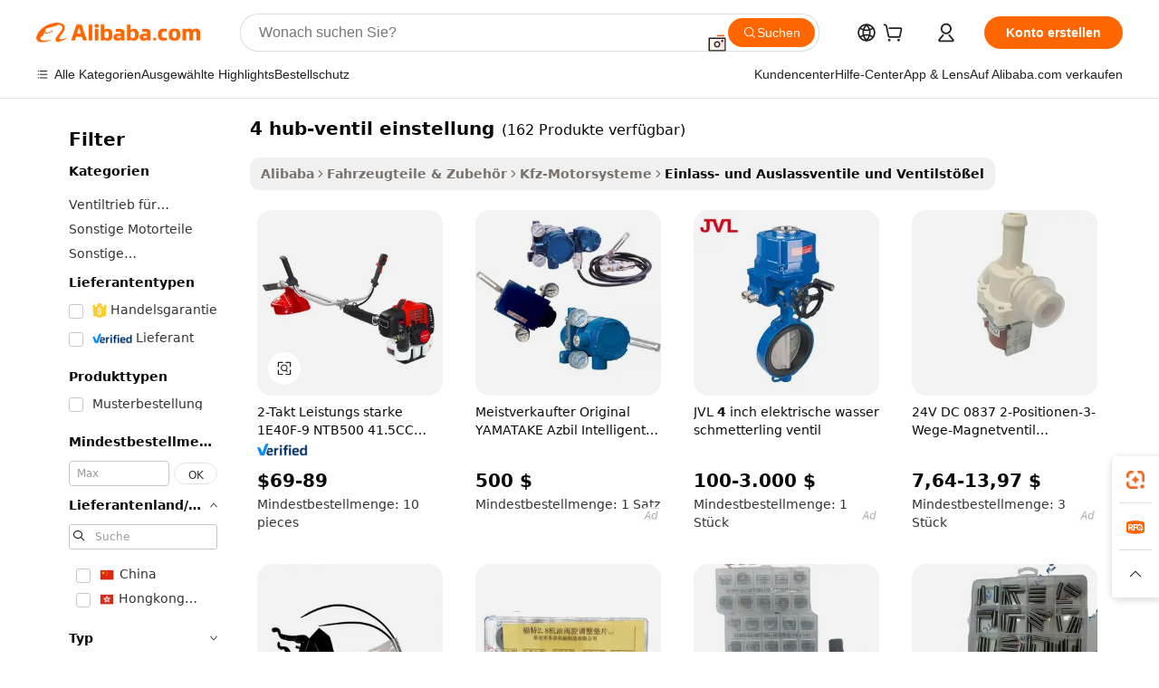

--- FILE ---
content_type: text/html;charset=UTF-8
request_url: https://german.alibaba.com/g/4-stroke-valve-adjustment.html
body_size: 177747
content:

<!-- screen_content -->

    <!-- tangram:5410 begin-->
    <!-- tangram:529998 begin-->
    
<!DOCTYPE html>
<html lang="de" dir="ltr">
  <head>
        <script>
      window.__BB = {
        scene: window.__bb_scene || 'traffic-free-goods'
      };
      window.__BB.BB_CWV_IGNORE = {
          lcp_element: ['#icbu-buyer-pc-top-banner'],
          lcp_url: [],
        };
      window._timing = {}
      window._timing.first_start = Date.now();
      window.needLoginInspiration = Boolean(false);
      // 变量用于标记页面首次可见时间
      let firstVisibleTime = null;
      if (typeof document.hidden !== 'undefined') {
        // 页面首次加载时直接统计
        if (!document.hidden) {
          firstVisibleTime = Date.now();
          window.__BB_timex = 1
        } else {
          // 页面不可见时监听 visibilitychange 事件
          document.addEventListener('visibilitychange', () => {
            if (!document.hidden) {
              firstVisibleTime = Date.now();
              window.__BB_timex = firstVisibleTime - window.performance.timing.navigationStart
              window.__BB.firstVisibleTime = window.__BB_timex
              console.log("Page became visible after "+ window.__BB_timex + " ms");
            }
          }, { once: true });  // 确保只触发一次
        }
      } else {
        console.warn('Page Visibility API is not supported in this browser.');
      }
    </script>
        <meta name="data-spm" content="a2700">
        <meta name="aplus-xplug" content="NONE">
        <meta name="aplus-icbu-disable-umid" content="1">
        <meta name="google-translate-customization" content="9de59014edaf3b99-22e1cf3b5ca21786-g00bb439a5e9e5f8f-f">
    <meta name="yandex-verification" content="25a76ba8e4443bb3" />
    <meta name="msvalidate.01" content="E3FBF0E89B724C30844BF17C59608E8F" />
    <meta name="viewport" content="width=device-width, initial-scale=1.0, maximum-scale=5.0, user-scalable=yes">
        <link rel="preconnect" href="https://s.alicdn.com/" crossorigin>
    <link rel="dns-prefetch" href="https://s.alicdn.com">
                        <link rel="preload" href="https://s.alicdn.com/@g/alilog/??aplus_plugin_icbufront/index.js,mlog/aplus_v2.js" as="script">
        <link rel="preload" href="https://s.alicdn.com/@img/imgextra/i2/O1CN0153JdbU26g4bILVOyC_!!6000000007690-2-tps-418-58.png" as="image">
        <script>
            window.__APLUS_ABRATE__ = {
        perf_group: 'base64cached',
        scene: "traffic-free-goods",
      };
    </script>
    <meta name="aplus-mmstat-timeout" content="15000">
        <meta content="text/html; charset=utf-8" http-equiv="Content-Type">
          <title>Premium-Leistung mit Qualitäts-4 hub-ventil einstellung für Automotoren</title>
      <meta name="keywords" content="gym adjustable bench,height adjustable desk,adjustable mannequin for dressmaker">
      <meta name="description" content="Verbessern Sie die Motorleistung mit dem präzisionsgefertigten  4 hub-ventil einstellung , der für Langlebigkeit und Effizienz sorgt. Ideal zur Optimierung der Fahrzeugfunktionalität.">
            <meta name="pagetiming-rate" content="9">
      <meta name="pagetiming-resource-rate" content="4">
                    <link rel="canonical" href="https://german.alibaba.com/g/4-stroke-valve-adjustment.html">
                              <link rel="alternate" hreflang="fr" href="https://french.alibaba.com/g/4-stroke-valve-adjustment.html">
                  <link rel="alternate" hreflang="de" href="https://german.alibaba.com/g/4-stroke-valve-adjustment.html">
                  <link rel="alternate" hreflang="pt" href="https://portuguese.alibaba.com/g/4-stroke-valve-adjustment.html">
                  <link rel="alternate" hreflang="it" href="https://italian.alibaba.com/g/4-stroke-valve-adjustment.html">
                  <link rel="alternate" hreflang="es" href="https://spanish.alibaba.com/g/4-stroke-valve-adjustment.html">
                  <link rel="alternate" hreflang="ru" href="https://russian.alibaba.com/g/4-stroke-valve-adjustment.html">
                  <link rel="alternate" hreflang="ko" href="https://korean.alibaba.com/g/4-stroke-valve-adjustment.html">
                  <link rel="alternate" hreflang="ar" href="https://arabic.alibaba.com/g/4-stroke-valve-adjustment.html">
                  <link rel="alternate" hreflang="ja" href="https://japanese.alibaba.com/g/4-stroke-valve-adjustment.html">
                  <link rel="alternate" hreflang="tr" href="https://turkish.alibaba.com/g/4-stroke-valve-adjustment.html">
                  <link rel="alternate" hreflang="th" href="https://thai.alibaba.com/g/4-stroke-valve-adjustment.html">
                  <link rel="alternate" hreflang="vi" href="https://vietnamese.alibaba.com/g/4-stroke-valve-adjustment.html">
                  <link rel="alternate" hreflang="nl" href="https://dutch.alibaba.com/g/4-stroke-valve-adjustment.html">
                  <link rel="alternate" hreflang="he" href="https://hebrew.alibaba.com/g/4-stroke-valve-adjustment.html">
                  <link rel="alternate" hreflang="id" href="https://indonesian.alibaba.com/g/4-stroke-valve-adjustment.html">
                  <link rel="alternate" hreflang="hi" href="https://hindi.alibaba.com/g/4-stroke-valve-adjustment.html">
                  <link rel="alternate" hreflang="en" href="https://www.alibaba.com/showroom/4-stroke-valve-adjustment.html">
                  <link rel="alternate" hreflang="zh" href="https://chinese.alibaba.com/g/4-stroke-valve-adjustment.html">
                  <link rel="alternate" hreflang="x-default" href="https://www.alibaba.com/showroom/4-stroke-valve-adjustment.html">
                                        <script>
      // Aplus 配置自动打点
      var queue = window.goldlog_queue || (window.goldlog_queue = []);
      var tags = ["button", "a", "div", "span", "i", "svg", "input", "li", "tr"];
      queue.push(
        {
          action: 'goldlog.appendMetaInfo',
          arguments: [
            'aplus-auto-exp',
            [
              {
                logkey: '/sc.ug_msite.new_product_exp',
                cssSelector: '[data-spm-exp]',
                props: ["data-spm-exp"],
              },
              {
                logkey: '/sc.ug_pc.seolist_product_exp',
                cssSelector: '.traffic-card-gallery',
                props: ["data-spm-exp"],
              }
            ]
          ]
        }
      )
      queue.push({
        action: 'goldlog.setMetaInfo',
        arguments: ['aplus-auto-clk', JSON.stringify(tags.map(tag =>({
          "logkey": "/sc.ug_msite.new_product_clk",
          tag,
          "filter": "data-spm-clk",
          "props": ["data-spm-clk"]
        })))],
      });
    </script>
  </head>
  <div id="icbu-header"><div id="the-new-header" data-version="4.4.0" data-tnh-auto-exp="tnh-expose" data-scenes="search-products" style="position: relative;background-color: #fff;border-bottom: 1px solid #ddd;box-sizing: border-box; font-family:Inter,SF Pro Text,Roboto,Helvetica Neue,Helvetica,Tahoma,Arial,PingFang SC,Microsoft YaHei;"><div style="display: flex;align-items:center;height: 72px;min-width: 1200px;max-width: 1580px;margin: 0 auto;padding: 0 40px;box-sizing: border-box;"><img style="height: 29px; width: 209px;" src="https://s.alicdn.com/@img/imgextra/i2/O1CN0153JdbU26g4bILVOyC_!!6000000007690-2-tps-418-58.png" alt="" /></div><div style="min-width: 1200px;max-width: 1580px;margin: 0 auto;overflow: hidden;font-size: 14px;display: flex;justify-content: space-between;padding: 0 40px;box-sizing: border-box;"><div style="display: flex; align-items: center; justify-content: space-between"><div style="position: relative; height: 36px; padding: 0 28px 0 20px">All categories</div><div style="position: relative; height: 36px; padding-right: 28px">Featured selections</div><div style="position: relative; height: 36px">Trade Assurance</div></div><div style="display: flex; align-items: center; justify-content: space-between"><div style="position: relative; height: 36px; padding-right: 28px">Buyer Central</div><div style="position: relative; height: 36px; padding-right: 28px">Help Center</div><div style="position: relative; height: 36px; padding-right: 28px">Get the app</div><div style="position: relative; height: 36px">Become a supplier</div></div></div></div></div></div>
  <body data-spm="7724857" style="min-height: calc(100vh + 1px)"><script 
id="beacon-aplus"   
src="//s.alicdn.com/@g/alilog/??aplus_plugin_icbufront/index.js,mlog/aplus_v2.js"
exparams="aplus=async&userid=&aplus&ali_beacon_id=&ali_apache_id=&ali_apache_track=&ali_apache_tracktmp=&eagleeye_traceid=2101c9ac17692498974497376e0e4f&ip=3%2e22%2e225%2e87&dmtrack_c={ali%5fresin%5ftrace%3dse%5frst%3dnull%7csp%5fviewtype%3dY%7cset%3d3%7cser%3d1007%7cpageId%3d85842f6eb48345139c0135bacd4ff56c%7cm%5fpageid%3dnull%7cpvmi%3d436e6b5023004c5189c1310b0c69ac84%7csek%5fsepd%3d4%2bhub%2dventil%2beinstellung%7csek%3d4%2bstroke%2bvalve%2badjustment%7cse%5fpn%3d1%7cp4pid%3d270b5e4a%2dbdab%2d4e9f%2db161%2d2588d7268514%7csclkid%3dnull%7cforecast%5fpost%5fcate%3dnull%7cseo%5fnew%5fuser%5fflag%3dfalse%7ccategoryId%3d127820005%7cseo%5fsearch%5fmodel%5fupgrade%5fv2%3d2025070801%7cseo%5fmodule%5fcard%5f20240624%3d202406242%7clong%5ftext%5fgoogle%5ftranslate%5fv2%3d2407142%7cseo%5fcontent%5ftd%5fbottom%5ftext%5fupdate%5fkey%3d2025070801%7cseo%5fsearch%5fmodel%5fupgrade%5fv3%3d2025072201%7cseo%5fsearch%5fmodel%5fmulti%5fupgrade%5fv3%3d2025081101%7cdamo%5falt%5freplace%3dnull%7cwap%5fcross%3d2007659%7cwap%5fcs%5faction%3d2005494%7cAPP%5fVisitor%5fActive%3d26705%7cseo%5fshowroom%5fgoods%5fmix%3d2005244%7cseo%5fdefault%5fcached%5flong%5ftext%5ffrom%5fnew%5fkeyword%5fstep%3d2024122502%7cshowroom%5fgeneral%5ftemplate%3d2005292%7cwap%5fcs%5ftext%3dnull%7cstructured%5fdata%3d2025052702%7cseo%5fmulti%5fstyle%5ftext%5fupdate%3d2511182%7cpc%5fnew%5fheader%3dnull%7cseo%5fmeta%5fcate%5ftemplate%5fv1%3d2025042401%7cseo%5fmeta%5ftd%5fsearch%5fkeyword%5fstep%5fv1%3d2025040999%7cshowroom%5fft%5flong%5ftext%5fbaks%3d80802%7cAPP%5fGrowing%5fBuyer%5fHigh%5fIntent%5fActive%3d25487%7cshowroom%5fpc%5fv2019%3d2104%7cAPP%5fProspecting%5fBuyer%3d26712%7ccache%5fcontrol%3d2481986%7cAPP%5fChurned%5fCore%5fBuyer%3d25463%7cseo%5fdefault%5fcached%5flong%5ftext%5fstep%3d24110802%7camp%5flighthouse%5fscore%5fimage%3d19657%7cseo%5fft%5ftranslate%5fgemini%3d25012003%7cwap%5fnode%5fssr%3d2015725%7cdataphant%5fopen%3d27030%7clongtext%5fmulti%5fstyle%5fexpand%5frussian%3d2510142%7cseo%5flongtext%5fgoogle%5fdata%5fsection%3d25021702%7cindustry%5fpopular%5ffloor%3dnull%7cwap%5fad%5fgoods%5fproduct%5finterval%3dnull%7cseo%5fgoods%5fbootom%5fwholesale%5flink%3d2486162%7cseo%5fmiddle%5fwholesale%5flink%3d2486164%7cseo%5fkeyword%5faatest%3d15%7cft%5flong%5ftext%5fenpand%5fstep2%3d121602%7cseo%5fft%5flongtext%5fexpand%5fstep3%3d25012102%7cseo%5fwap%5fheadercard%3d2006288%7cAPP%5fChurned%5fInactive%5fVisitor%3d25497%7cAPP%5fGrowing%5fBuyer%5fHigh%5fIntent%5fInactive%3d25484%7cseo%5fmeta%5ftd%5fmulti%5fkey%3d2025061801%7ctop%5frecommend%5f20250120%3d202501201%7clongtext%5fmulti%5fstyle%5fexpand%5ffrench%5fcopy%3d25091802%7clongtext%5fmulti%5fstyle%5fexpand%5ffrench%5fcopy%5fcopy%3d25092502%7cseo%5ffloor%5fexp%3dnull%7cseo%5fshowroom%5falgo%5flink%3d17764%7cseo%5fmeta%5ftd%5faib%5fgeneral%5fkey%3d2025091900%7ccountry%5findustry%3d202311033%7cpc%5ffree%5fswitchtosearch%3d2020529%7cshowroom%5fft%5flong%5ftext%5fenpand%5fstep1%3d101102%7cseo%5fshowroom%5fnorel%3dnull%7cplp%5fstyle%5f25%5fpc%3d202505222%7cseo%5fggs%5flayer%3d10010%7cquery%5fmutil%5flang%5ftranslate%3d2025060300%7cseo%5fsearch%5fmulti%5fsearch%5ftype%5fv2%3d2026012201%7cAPP%5fChurned%5fBuyer%3d25468%7cstream%5frender%5fperf%5fopt%3d2309181%7cwap%5fgoods%3d2007383%7cseo%5fshowroom%5fsimilar%5f20240614%3d202406142%7cchinese%5fopen%3d6307%7cquery%5fgpt%5ftranslate%3d20240820%7cad%5fproduct%5finterval%3dnull%7camp%5fto%5fpwa%3d2007359%7cplp%5faib%5fmulti%5fai%5fmeta%3d20250401%7cwap%5fsupplier%5fcontent%3dnull%7cpc%5ffree%5frefactoring%3d20220315%7cAPP%5fGrowing%5fBuyer%5fInactive%3d25476%7csso%5foem%5ffloor%3dnull%7cseo%5fpc%5fnew%5fview%5f20240807%3d202408072%7cseo%5fbottom%5ftext%5fentity%5fkey%5fcopy%3d2025062400%7cstream%5frender%3d433763%7cseo%5fmodule%5fcard%5f20240424%3d202404241%7cseo%5ftitle%5freplace%5f20191226%3d5841%7clongtext%5fmulti%5fstyle%5fexpand%3d25090802%7cgoogleweblight%3d6516%7clighthouse%5fbase64%3d2005760%7cAPP%5fProspecting%5fBuyer%5fActive%3d26719%7cad%5fgoods%5fproduct%5finterval%3dnull%7cseo%5fbottom%5fdeep%5fextend%5fkw%5fkey%3d2025071101%7clongtext%5fmulti%5fstyle%5fexpand%5fturkish%3d25102802%7cilink%5fuv%3d20240911%7cwap%5flist%5fwakeup%3d2005832%7ctpp%5fcrosslink%5fpc%3d20205311%7cseo%5ftop%5fbooth%3d18501%7cAPP%5fGrowing%5fBuyer%5fLess%5fActive%3d25472%7cseo%5fsearch%5fmodel%5fupgrade%5frank%3d2025092401%7cgoodslayer%3d7977%7cft%5flong%5ftext%5ftranslate%5fexpand%5fstep1%3d24110802%7cseo%5fheaderstyle%5ftraffic%5fkey%5fv1%3d2025072100%7ccrosslink%5fswitch%3d2008141%7cp4p%5foutline%3d20240328%7cseo%5fmeta%5ftd%5faib%5fv2%5fkey%3d2025091801%7crts%5fmulti%3d2008404%7cseo%5fad%5foptimization%5fkey%5fv2%3d2025072300%7cAPP%5fVisitor%5fLess%5fActive%3d26698%7cseo%5fsearch%5franker%5fid%3d2025112400%7cplp%5fstyle%5f25%3d202505192%7ccdn%5fvm%3d2007368%7cwap%5fad%5fproduct%5finterval%3dnull%7cseo%5fsearch%5fmodel%5fmulti%5fupgrade%5frank%3d2025092401%7cpc%5fcard%5fshare%3d2025081201%7cAPP%5fGrowing%5fBuyer%5fHigh%5fIntent%5fLess%5fActive%3d25478%7cgoods%5ftitle%5fsubstitute%3d9616%7cwap%5fscreen%5fexp%3d2025081400%7creact%5fheader%5ftest%3d202502182%7cpc%5fcs%5fcolor%3dnull%7cshowroom%5fft%5flong%5ftext%5ftest%3d72502%7cone%5ftap%5flogin%5fABTest%3d202308153%7cseo%5fhyh%5fshow%5ftags%3dnull%7cplp%5fstructured%5fdata%3d2508182%7cguide%5fdelete%3d2008526%7cseo%5findustry%5ftemplate%3dnull%7cseo%5fmeta%5ftd%5fmulti%5fes%5fkey%3d2025073101%7cseo%5fshowroom%5fdata%5fmix%3d19888%7csso%5ftop%5franking%5ffloor%3d20031%7cseo%5ftd%5fdeep%5fupgrade%5fkey%5fv3%3d2025081101%7cwap%5fue%5fone%3d2025111401%7cshowroom%5fto%5frts%5flink%3d2008480%7ccountrysearch%5ftest%3dnull%7cshowroom%5flist%5fnew%5farrival%3d2811002%7cchannel%5famp%5fto%5fpwa%3d2008435%7cseo%5fmulti%5fstyles%5flong%5ftext%3d2503172%7cseo%5fmeta%5ftext%5fmutli%5fcate%5ftemplate%5fv1%3d2025080801%7cseo%5fdefault%5fcached%5fmutil%5flong%5ftext%5fstep%3d24110436%7cseo%5faction%5fpoint%5ftype%3d22823%7cseo%5faib%5ftd%5flaunch%5f20240828%5fcopy%3d202408282%7cseo%5fshowroom%5fwholesale%5flink%3d2486142%7cseo%5fperf%5fimprove%3d2023999%7cseo%5fwap%5flist%5fbounce%5f01%3d2063%7cseo%5fwap%5flist%5fbounce%5f02%3d2128%7cAPP%5fGrowing%5fBuyer%5fActive%3d25492%7cvideolayer%3dnull%7cvideo%5fplay%3dnull%7cAPP%5fChurned%5fMember%5fInactive%3d25501%7cseo%5fgoogle%5fnew%5fstruct%3d438326%7cicbu%5falgo%5fp4p%5fseo%5fad%3d2025072300%7ctpp%5ftrace%3dseoKeyword%2dseoKeyword%5fv3%2dbase%2dORIGINAL}&pageid=0316e1572101ecee1769249897&hn=ensearchweb033001236238%2erg%2dus%2deast%2eus44&asid=AQAAAABpnHRp0KULdgAAAADA6qogQSdKug==&treq=&tres=" async>
</script>
            <style>body{background-color:white;}.no-scrollbar.il-sticky.il-top-0.il-max-h-\[100vh\].il-w-\[200px\].il-flex-shrink-0.il-flex-grow-0.il-overflow-y-scroll{background-color:#FFF;padding-left:12px}</style>
                    <!-- tangram:530006 begin-->
<!--  -->
 <style>
   @keyframes il-spin {
     to {
       transform: rotate(360deg);
     }
   }
   @keyframes il-pulse {
     50% {
       opacity: 0.5;
     }
   }
   .traffic-card-gallery {display: flex;position: relative;flex-direction: column;justify-content: flex-start;border-radius: 0.5rem;background-color: #fff;padding: 0.5rem 0.5rem 1rem;overflow: hidden;font-size: 0.75rem;line-height: 1rem;}
   .traffic-card-list {display: flex;position: relative;flex-direction: row;justify-content: flex-start;border-bottom-width: 1px;background-color: #fff;padding: 1rem;height: 292px;overflow: hidden;font-size: 0.75rem;line-height: 1rem;}
   .product-price {
     b {
       font-size: 22px;
     }
   }
   .skel-loading {
       animation: il-pulse 2s cubic-bezier(0.4, 0, 0.6, 1) infinite;background-color: hsl(60, 4.8%, 95.9%);
   }
 </style>
<div id="first-cached-card">
  <div style="box-sizing:border-box;display: flex;position: absolute;left: 0;right: 0;margin: 0 auto;z-index: 1;min-width: 1200px;max-width: 1580px;padding: 0.75rem 3.25rem 0;pointer-events: none;">
    <!--页面左侧区域-->
    <div style="width: 200px;padding-top: 1rem;padding-left:12px; background-color: #fff;border-radius: 0.25rem">
      <div class="skel-loading" style="height: 1.5rem;width: 50%;border-radius: 0.25rem;"></div>
      <div style="margin-top: 1rem;margin-bottom: 1rem;">
        <div class="skel-loading" style="height: 1rem;width: calc(100% * 5 / 6);"></div>
        <div
          class="skel-loading"
          style="margin-top: 1rem;height: 1rem;width: calc(100% * 8 / 12);"
        ></div>
        <div class="skel-loading" style="margin-top: 1rem;height: 1rem;width: 75%;"></div>
        <div
          class="skel-loading"
          style="margin-top: 1rem;height: 1rem;width: calc(100% * 7 / 12);"
        ></div>
      </div>
      <div class="skel-loading" style="height: 1.5rem;width: 50%;border-radius: 0.25rem;"></div>
      <div style="margin-top: 1rem;margin-bottom: 1rem;">
        <div class="skel-loading" style="height: 1rem;width: calc(100% * 5 / 6);"></div>
        <div
          class="skel-loading"
          style="margin-top: 1rem;height: 1rem;width: calc(100% * 8 / 12);"
        ></div>
        <div class="skel-loading" style="margin-top: 1rem;height: 1rem;width: 75%;"></div>
        <div
          class="skel-loading"
          style="margin-top: 1rem;height: 1rem;width: calc(100% * 7 / 12);"
        ></div>
      </div>
      <div class="skel-loading" style="height: 1.5rem;width: 50%;border-radius: 0.25rem;"></div>
      <div style="margin-top: 1rem;margin-bottom: 1rem;">
        <div class="skel-loading" style="height: 1rem;width: calc(100% * 5 / 6);"></div>
        <div
          class="skel-loading"
          style="margin-top: 1rem;height: 1rem;width: calc(100% * 8 / 12);"
        ></div>
        <div class="skel-loading" style="margin-top: 1rem;height: 1rem;width: 75%;"></div>
        <div
          class="skel-loading"
          style="margin-top: 1rem;height: 1rem;width: calc(100% * 7 / 12);"
        ></div>
      </div>
      <div class="skel-loading" style="height: 1.5rem;width: 50%;border-radius: 0.25rem;"></div>
      <div style="margin-top: 1rem;margin-bottom: 1rem;">
        <div class="skel-loading" style="height: 1rem;width: calc(100% * 5 / 6);"></div>
        <div
          class="skel-loading"
          style="margin-top: 1rem;height: 1rem;width: calc(100% * 8 / 12);"
        ></div>
        <div class="skel-loading" style="margin-top: 1rem;height: 1rem;width: 75%;"></div>
        <div
          class="skel-loading"
          style="margin-top: 1rem;height: 1rem;width: calc(100% * 7 / 12);"
        ></div>
      </div>
      <div class="skel-loading" style="height: 1.5rem;width: 50%;border-radius: 0.25rem;"></div>
      <div style="margin-top: 1rem;margin-bottom: 1rem;">
        <div class="skel-loading" style="height: 1rem;width: calc(100% * 5 / 6);"></div>
        <div
          class="skel-loading"
          style="margin-top: 1rem;height: 1rem;width: calc(100% * 8 / 12);"
        ></div>
        <div class="skel-loading" style="margin-top: 1rem;height: 1rem;width: 75%;"></div>
        <div
          class="skel-loading"
          style="margin-top: 1rem;height: 1rem;width: calc(100% * 7 / 12);"
        ></div>
      </div>
      <div class="skel-loading" style="height: 1.5rem;width: 50%;border-radius: 0.25rem;"></div>
      <div style="margin-top: 1rem;margin-bottom: 1rem;">
        <div class="skel-loading" style="height: 1rem;width: calc(100% * 5 / 6);"></div>
        <div
          class="skel-loading"
          style="margin-top: 1rem;height: 1rem;width: calc(100% * 8 / 12);"
        ></div>
        <div class="skel-loading" style="margin-top: 1rem;height: 1rem;width: 75%;"></div>
        <div
          class="skel-loading"
          style="margin-top: 1rem;height: 1rem;width: calc(100% * 7 / 12);"
        ></div>
      </div>
    </div>
    <!--页面主体区域-->
    <div style="flex: 1 1 0%; overflow: hidden;padding: 0.5rem 0.5rem 0.5rem 1.5rem">
      <div style="height: 1.25rem;margin-bottom: 1rem;"></div>
      <!-- keywords -->
      <div style="margin-bottom: 1rem;height: 1.75rem;font-weight: 700;font-size: 1.25rem;line-height: 1.75rem;"></div>
      <!-- longtext -->
            <div style="width: calc(25% - 0.9rem);pointer-events: auto">
        <div class="traffic-card-gallery">
          <!-- ProductImage -->
          <a href="//www.alibaba.com/product-detail/2-Stroke-Powerful-1E40F-9-NTB500_1600792342121.html?from=SEO" target="_blank" style="position: relative;margin-bottom: 0.5rem;aspect-ratio: 1;overflow: hidden;border-radius: 0.5rem;">
            <div style="display: flex; overflow: hidden">
              <div style="position: relative;margin: 0;width: 100%;min-width: 0;flex-shrink: 0;flex-grow: 0;flex-basis: 100%;padding: 0;">
                <img style="position: relative; aspect-ratio: 1; width: 100%" src="[data-uri]" loading="eager" />
                <div style="position: absolute;left: 0;bottom: 0;right: 0;top: 0;background-color: #000;opacity: 0.05;"></div>
              </div>
            </div>
          </a>
          <div style="display: flex;flex: 1 1 0%;flex-direction: column;justify-content: space-between;">
            <div>
              <a class="skel-loading" style="margin-top: 0.5rem;display:inline-block;width:100%;height:1rem;" href="//www.alibaba.com/product-detail/2-Stroke-Powerful-1E40F-9-NTB500_1600792342121.html" target="_blank"></a>
              <a class="skel-loading" style="margin-top: 0.125rem;display:inline-block;width:100%;height:1rem;" href="//www.alibaba.com/product-detail/2-Stroke-Powerful-1E40F-9-NTB500_1600792342121.html" target="_blank"></a>
              <div class="skel-loading" style="margin-top: 0.25rem;height:1.625rem;width:75%"></div>
              <div class="skel-loading" style="margin-top: 0.5rem;height: 1rem;width:50%"></div>
              <div class="skel-loading" style="margin-top:0.25rem;height:1rem;width:25%"></div>
            </div>
          </div>

        </div>
      </div>

    </div>
  </div>
</div>
<!-- tangram:530006 end-->
            <style>.component-left-filter-callback{display:flex;position:relative;margin-top:10px;height:1200px}.component-left-filter-callback img{width:200px}.component-left-filter-callback i{position:absolute;top:5%;left:50%}.related-search-wrapper{padding:.5rem;--tw-bg-opacity: 1;background-color:#fff;background-color:rgba(255,255,255,var(--tw-bg-opacity, 1));border-width:1px;border-color:var(--input)}.related-search-wrapper .related-search-box{margin:12px 16px}.related-search-wrapper .related-search-box .related-search-title{display:inline;float:start;color:#666;word-wrap:break-word;margin-right:12px;width:13%}.related-search-wrapper .related-search-box .related-search-content{display:flex;flex-wrap:wrap}.related-search-wrapper .related-search-box .related-search-content .related-search-link{margin-right:12px;width:23%;overflow:hidden;color:#666;text-overflow:ellipsis;white-space:nowrap}.product-title img{margin-right:.5rem;display:inline-block;height:1rem;vertical-align:sub}.product-price b{font-size:22px}.similar-icon{position:absolute;bottom:12px;z-index:2;right:12px}.rfq-card{display:inline-block;position:relative;box-sizing:border-box;margin-bottom:36px}.rfq-card .rfq-card-content{display:flex;position:relative;flex-direction:column;align-items:flex-start;background-size:cover;background-color:#fff;padding:12px;width:100%;height:100%}.rfq-card .rfq-card-content .rfq-card-icon{margin-top:50px}.rfq-card .rfq-card-content .rfq-card-icon img{width:45px}.rfq-card .rfq-card-content .rfq-card-top-title{margin-top:14px;color:#222;font-weight:400;font-size:16px}.rfq-card .rfq-card-content .rfq-card-title{margin-top:24px;color:#333;font-weight:800;font-size:20px}.rfq-card .rfq-card-content .rfq-card-input-box{margin-top:24px;width:100%}.rfq-card .rfq-card-content .rfq-card-input-box textarea{box-sizing:border-box;border:1px solid #ddd;border-radius:4px;background-color:#fff;padding:9px 12px;width:100%;height:88px;resize:none;color:#666;font-weight:400;font-size:13px;font-family:inherit}.rfq-card .rfq-card-content .rfq-card-button{margin-top:24px;border:1px solid #666;border-radius:16px;background-color:#fff;width:67%;color:#000;font-weight:700;font-size:14px;line-height:30px;text-align:center}[data-modulename^=ProductList-] div{contain-intrinsic-size:auto 500px}.traffic-card-gallery:hover{--tw-shadow: 0px 2px 6px 2px rgba(0,0,0,.12157);--tw-shadow-colored: 0px 2px 6px 2px var(--tw-shadow-color);box-shadow:0 0 #0000,0 0 #0000,0 2px 6px 2px #0000001f;box-shadow:var(--tw-ring-offset-shadow, 0 0 rgba(0,0,0,0)),var(--tw-ring-shadow, 0 0 rgba(0,0,0,0)),var(--tw-shadow);z-index:10}.traffic-card-gallery{position:relative;display:flex;flex-direction:column;justify-content:flex-start;overflow:hidden;border-radius:.75rem;--tw-bg-opacity: 1;background-color:#fff;background-color:rgba(255,255,255,var(--tw-bg-opacity, 1));padding:.5rem;font-size:.75rem;line-height:1rem}.traffic-card-list{position:relative;display:flex;height:292px;flex-direction:row;justify-content:flex-start;overflow:hidden;border-bottom-width:1px;--tw-bg-opacity: 1;background-color:#fff;background-color:rgba(255,255,255,var(--tw-bg-opacity, 1));padding:1rem;font-size:.75rem;line-height:1rem}.traffic-card-g-industry:hover{--tw-shadow: 0 0 10px rgba(0,0,0,.1);--tw-shadow-colored: 0 0 10px var(--tw-shadow-color);box-shadow:0 0 #0000,0 0 #0000,0 0 10px #0000001a;box-shadow:var(--tw-ring-offset-shadow, 0 0 rgba(0,0,0,0)),var(--tw-ring-shadow, 0 0 rgba(0,0,0,0)),var(--tw-shadow)}.traffic-card-g-industry{position:relative;border-radius:var(--radius);--tw-bg-opacity: 1;background-color:#fff;background-color:rgba(255,255,255,var(--tw-bg-opacity, 1));padding:1.25rem .75rem .75rem;font-size:.875rem;line-height:1.25rem}.module-filter-section-wrapper{max-height:none!important;overflow-x:hidden}*,:before,:after{--tw-border-spacing-x: 0;--tw-border-spacing-y: 0;--tw-translate-x: 0;--tw-translate-y: 0;--tw-rotate: 0;--tw-skew-x: 0;--tw-skew-y: 0;--tw-scale-x: 1;--tw-scale-y: 1;--tw-pan-x: ;--tw-pan-y: ;--tw-pinch-zoom: ;--tw-scroll-snap-strictness: proximity;--tw-gradient-from-position: ;--tw-gradient-via-position: ;--tw-gradient-to-position: ;--tw-ordinal: ;--tw-slashed-zero: ;--tw-numeric-figure: ;--tw-numeric-spacing: ;--tw-numeric-fraction: ;--tw-ring-inset: ;--tw-ring-offset-width: 0px;--tw-ring-offset-color: #fff;--tw-ring-color: rgba(59, 130, 246, .5);--tw-ring-offset-shadow: 0 0 rgba(0,0,0,0);--tw-ring-shadow: 0 0 rgba(0,0,0,0);--tw-shadow: 0 0 rgba(0,0,0,0);--tw-shadow-colored: 0 0 rgba(0,0,0,0);--tw-blur: ;--tw-brightness: ;--tw-contrast: ;--tw-grayscale: ;--tw-hue-rotate: ;--tw-invert: ;--tw-saturate: ;--tw-sepia: ;--tw-drop-shadow: ;--tw-backdrop-blur: ;--tw-backdrop-brightness: ;--tw-backdrop-contrast: ;--tw-backdrop-grayscale: ;--tw-backdrop-hue-rotate: ;--tw-backdrop-invert: ;--tw-backdrop-opacity: ;--tw-backdrop-saturate: ;--tw-backdrop-sepia: ;--tw-contain-size: ;--tw-contain-layout: ;--tw-contain-paint: ;--tw-contain-style: }::backdrop{--tw-border-spacing-x: 0;--tw-border-spacing-y: 0;--tw-translate-x: 0;--tw-translate-y: 0;--tw-rotate: 0;--tw-skew-x: 0;--tw-skew-y: 0;--tw-scale-x: 1;--tw-scale-y: 1;--tw-pan-x: ;--tw-pan-y: ;--tw-pinch-zoom: ;--tw-scroll-snap-strictness: proximity;--tw-gradient-from-position: ;--tw-gradient-via-position: ;--tw-gradient-to-position: ;--tw-ordinal: ;--tw-slashed-zero: ;--tw-numeric-figure: ;--tw-numeric-spacing: ;--tw-numeric-fraction: ;--tw-ring-inset: ;--tw-ring-offset-width: 0px;--tw-ring-offset-color: #fff;--tw-ring-color: rgba(59, 130, 246, .5);--tw-ring-offset-shadow: 0 0 rgba(0,0,0,0);--tw-ring-shadow: 0 0 rgba(0,0,0,0);--tw-shadow: 0 0 rgba(0,0,0,0);--tw-shadow-colored: 0 0 rgba(0,0,0,0);--tw-blur: ;--tw-brightness: ;--tw-contrast: ;--tw-grayscale: ;--tw-hue-rotate: ;--tw-invert: ;--tw-saturate: ;--tw-sepia: ;--tw-drop-shadow: ;--tw-backdrop-blur: ;--tw-backdrop-brightness: ;--tw-backdrop-contrast: ;--tw-backdrop-grayscale: ;--tw-backdrop-hue-rotate: ;--tw-backdrop-invert: ;--tw-backdrop-opacity: ;--tw-backdrop-saturate: ;--tw-backdrop-sepia: ;--tw-contain-size: ;--tw-contain-layout: ;--tw-contain-paint: ;--tw-contain-style: }*,:before,:after{box-sizing:border-box;border-width:0;border-style:solid;border-color:#e5e7eb}:before,:after{--tw-content: ""}html,:host{line-height:1.5;-webkit-text-size-adjust:100%;-moz-tab-size:4;-o-tab-size:4;tab-size:4;font-family:ui-sans-serif,system-ui,-apple-system,Segoe UI,Roboto,Ubuntu,Cantarell,Noto Sans,sans-serif,"Apple Color Emoji","Segoe UI Emoji",Segoe UI Symbol,"Noto Color Emoji";font-feature-settings:normal;font-variation-settings:normal;-webkit-tap-highlight-color:transparent}body{margin:0;line-height:inherit}hr{height:0;color:inherit;border-top-width:1px}abbr:where([title]){text-decoration:underline;-webkit-text-decoration:underline dotted;text-decoration:underline dotted}h1,h2,h3,h4,h5,h6{font-size:inherit;font-weight:inherit}a{color:inherit;text-decoration:inherit}b,strong{font-weight:bolder}code,kbd,samp,pre{font-family:ui-monospace,SFMono-Regular,Menlo,Monaco,Consolas,Liberation Mono,Courier New,monospace;font-feature-settings:normal;font-variation-settings:normal;font-size:1em}small{font-size:80%}sub,sup{font-size:75%;line-height:0;position:relative;vertical-align:baseline}sub{bottom:-.25em}sup{top:-.5em}table{text-indent:0;border-color:inherit;border-collapse:collapse}button,input,optgroup,select,textarea{font-family:inherit;font-feature-settings:inherit;font-variation-settings:inherit;font-size:100%;font-weight:inherit;line-height:inherit;letter-spacing:inherit;color:inherit;margin:0;padding:0}button,select{text-transform:none}button,input:where([type=button]),input:where([type=reset]),input:where([type=submit]){-webkit-appearance:button;background-color:transparent;background-image:none}:-moz-focusring{outline:auto}:-moz-ui-invalid{box-shadow:none}progress{vertical-align:baseline}::-webkit-inner-spin-button,::-webkit-outer-spin-button{height:auto}[type=search]{-webkit-appearance:textfield;outline-offset:-2px}::-webkit-search-decoration{-webkit-appearance:none}::-webkit-file-upload-button{-webkit-appearance:button;font:inherit}summary{display:list-item}blockquote,dl,dd,h1,h2,h3,h4,h5,h6,hr,figure,p,pre{margin:0}fieldset{margin:0;padding:0}legend{padding:0}ol,ul,menu{list-style:none;margin:0;padding:0}dialog{padding:0}textarea{resize:vertical}input::-moz-placeholder,textarea::-moz-placeholder{opacity:1;color:#9ca3af}input::placeholder,textarea::placeholder{opacity:1;color:#9ca3af}button,[role=button]{cursor:pointer}:disabled{cursor:default}img,svg,video,canvas,audio,iframe,embed,object{display:block;vertical-align:middle}img,video{max-width:100%;height:auto}[hidden]:where(:not([hidden=until-found])){display:none}:root{--background: hsl(0, 0%, 100%);--foreground: hsl(20, 14.3%, 4.1%);--card: hsl(0, 0%, 100%);--card-foreground: hsl(20, 14.3%, 4.1%);--popover: hsl(0, 0%, 100%);--popover-foreground: hsl(20, 14.3%, 4.1%);--primary: hsl(24, 100%, 50%);--primary-foreground: hsl(60, 9.1%, 97.8%);--secondary: hsl(60, 4.8%, 95.9%);--secondary-foreground: #333;--muted: hsl(60, 4.8%, 95.9%);--muted-foreground: hsl(25, 5.3%, 44.7%);--accent: hsl(60, 4.8%, 95.9%);--accent-foreground: hsl(24, 9.8%, 10%);--destructive: hsl(0, 84.2%, 60.2%);--destructive-foreground: hsl(60, 9.1%, 97.8%);--border: hsl(20, 5.9%, 90%);--input: hsl(20, 5.9%, 90%);--ring: hsl(24.6, 95%, 53.1%);--radius: 1rem}.dark{--background: hsl(20, 14.3%, 4.1%);--foreground: hsl(60, 9.1%, 97.8%);--card: hsl(20, 14.3%, 4.1%);--card-foreground: hsl(60, 9.1%, 97.8%);--popover: hsl(20, 14.3%, 4.1%);--popover-foreground: hsl(60, 9.1%, 97.8%);--primary: hsl(20.5, 90.2%, 48.2%);--primary-foreground: hsl(60, 9.1%, 97.8%);--secondary: hsl(12, 6.5%, 15.1%);--secondary-foreground: hsl(60, 9.1%, 97.8%);--muted: hsl(12, 6.5%, 15.1%);--muted-foreground: hsl(24, 5.4%, 63.9%);--accent: hsl(12, 6.5%, 15.1%);--accent-foreground: hsl(60, 9.1%, 97.8%);--destructive: hsl(0, 72.2%, 50.6%);--destructive-foreground: hsl(60, 9.1%, 97.8%);--border: hsl(12, 6.5%, 15.1%);--input: hsl(12, 6.5%, 15.1%);--ring: hsl(20.5, 90.2%, 48.2%)}*{border-color:#e7e5e4;border-color:var(--border)}body{background-color:#fff;background-color:var(--background);color:#0c0a09;color:var(--foreground)}.il-sr-only{position:absolute;width:1px;height:1px;padding:0;margin:-1px;overflow:hidden;clip:rect(0,0,0,0);white-space:nowrap;border-width:0}.il-invisible{visibility:hidden}.il-fixed{position:fixed}.il-absolute{position:absolute}.il-relative{position:relative}.il-sticky{position:sticky}.il-inset-0{inset:0}.il--bottom-12{bottom:-3rem}.il--top-12{top:-3rem}.il-bottom-0{bottom:0}.il-bottom-2{bottom:.5rem}.il-bottom-3{bottom:.75rem}.il-bottom-4{bottom:1rem}.il-end-0{right:0}.il-end-2{right:.5rem}.il-end-3{right:.75rem}.il-end-4{right:1rem}.il-left-0{left:0}.il-left-3{left:.75rem}.il-right-0{right:0}.il-right-2{right:.5rem}.il-right-3{right:.75rem}.il-start-0{left:0}.il-start-1\/2{left:50%}.il-start-2{left:.5rem}.il-start-3{left:.75rem}.il-start-\[50\%\]{left:50%}.il-top-0{top:0}.il-top-1\/2{top:50%}.il-top-16{top:4rem}.il-top-4{top:1rem}.il-top-\[50\%\]{top:50%}.il-z-10{z-index:10}.il-z-50{z-index:50}.il-z-\[9999\]{z-index:9999}.il-col-span-4{grid-column:span 4 / span 4}.il-m-0{margin:0}.il-m-3{margin:.75rem}.il-m-auto{margin:auto}.il-mx-auto{margin-left:auto;margin-right:auto}.il-my-3{margin-top:.75rem;margin-bottom:.75rem}.il-my-5{margin-top:1.25rem;margin-bottom:1.25rem}.il-my-auto{margin-top:auto;margin-bottom:auto}.\!il-mb-4{margin-bottom:1rem!important}.il--mt-4{margin-top:-1rem}.il-mb-0{margin-bottom:0}.il-mb-1{margin-bottom:.25rem}.il-mb-2{margin-bottom:.5rem}.il-mb-3{margin-bottom:.75rem}.il-mb-4{margin-bottom:1rem}.il-mb-5{margin-bottom:1.25rem}.il-mb-6{margin-bottom:1.5rem}.il-mb-8{margin-bottom:2rem}.il-mb-\[-0\.75rem\]{margin-bottom:-.75rem}.il-mb-\[0\.125rem\]{margin-bottom:.125rem}.il-me-1{margin-right:.25rem}.il-me-2{margin-right:.5rem}.il-me-3{margin-right:.75rem}.il-me-auto{margin-right:auto}.il-mr-1{margin-right:.25rem}.il-mr-2{margin-right:.5rem}.il-ms-1{margin-left:.25rem}.il-ms-4{margin-left:1rem}.il-ms-5{margin-left:1.25rem}.il-ms-8{margin-left:2rem}.il-ms-\[\.375rem\]{margin-left:.375rem}.il-ms-auto{margin-left:auto}.il-mt-0{margin-top:0}.il-mt-0\.5{margin-top:.125rem}.il-mt-1{margin-top:.25rem}.il-mt-2{margin-top:.5rem}.il-mt-3{margin-top:.75rem}.il-mt-4{margin-top:1rem}.il-mt-6{margin-top:1.5rem}.il-line-clamp-1{overflow:hidden;display:-webkit-box;-webkit-box-orient:vertical;-webkit-line-clamp:1}.il-line-clamp-2{overflow:hidden;display:-webkit-box;-webkit-box-orient:vertical;-webkit-line-clamp:2}.il-line-clamp-6{overflow:hidden;display:-webkit-box;-webkit-box-orient:vertical;-webkit-line-clamp:6}.il-inline-block{display:inline-block}.il-inline{display:inline}.il-flex{display:flex}.il-inline-flex{display:inline-flex}.il-grid{display:grid}.il-aspect-square{aspect-ratio:1 / 1}.il-size-5{width:1.25rem;height:1.25rem}.il-h-1{height:.25rem}.il-h-10{height:2.5rem}.il-h-11{height:2.75rem}.il-h-20{height:5rem}.il-h-24{height:6rem}.il-h-3\.5{height:.875rem}.il-h-4{height:1rem}.il-h-40{height:10rem}.il-h-6{height:1.5rem}.il-h-8{height:2rem}.il-h-9{height:2.25rem}.il-h-\[150px\]{height:150px}.il-h-\[152px\]{height:152px}.il-h-\[18\.25rem\]{height:18.25rem}.il-h-\[292px\]{height:292px}.il-h-\[600px\]{height:600px}.il-h-auto{height:auto}.il-h-fit{height:-moz-fit-content;height:fit-content}.il-h-full{height:100%}.il-h-screen{height:100vh}.il-max-h-\[100vh\]{max-height:100vh}.il-w-1\/2{width:50%}.il-w-10{width:2.5rem}.il-w-10\/12{width:83.333333%}.il-w-4{width:1rem}.il-w-6{width:1.5rem}.il-w-64{width:16rem}.il-w-7\/12{width:58.333333%}.il-w-72{width:18rem}.il-w-8{width:2rem}.il-w-8\/12{width:66.666667%}.il-w-9{width:2.25rem}.il-w-9\/12{width:75%}.il-w-\[200px\]{width:200px}.il-w-\[84px\]{width:84px}.il-w-fit{width:-moz-fit-content;width:fit-content}.il-w-full{width:100%}.il-w-screen{width:100vw}.il-min-w-0{min-width:0px}.il-min-w-3{min-width:.75rem}.il-min-w-\[1200px\]{min-width:1200px}.il-max-w-\[1000px\]{max-width:1000px}.il-max-w-\[1580px\]{max-width:1580px}.il-max-w-full{max-width:100%}.il-max-w-lg{max-width:32rem}.il-flex-1{flex:1 1 0%}.il-flex-shrink-0,.il-shrink-0{flex-shrink:0}.il-flex-grow-0,.il-grow-0{flex-grow:0}.il-basis-24{flex-basis:6rem}.il-basis-full{flex-basis:100%}.il-origin-\[--radix-tooltip-content-transform-origin\]{transform-origin:var(--radix-tooltip-content-transform-origin)}.il--translate-x-1\/2{--tw-translate-x: -50%;transform:translate(-50%,var(--tw-translate-y)) rotate(var(--tw-rotate)) skew(var(--tw-skew-x)) skewY(var(--tw-skew-y)) scaleX(var(--tw-scale-x)) scaleY(var(--tw-scale-y));transform:translate(var(--tw-translate-x),var(--tw-translate-y)) rotate(var(--tw-rotate)) skew(var(--tw-skew-x)) skewY(var(--tw-skew-y)) scaleX(var(--tw-scale-x)) scaleY(var(--tw-scale-y))}.il--translate-y-1\/2{--tw-translate-y: -50%;transform:translate(var(--tw-translate-x),-50%) rotate(var(--tw-rotate)) skew(var(--tw-skew-x)) skewY(var(--tw-skew-y)) scaleX(var(--tw-scale-x)) scaleY(var(--tw-scale-y));transform:translate(var(--tw-translate-x),var(--tw-translate-y)) rotate(var(--tw-rotate)) skew(var(--tw-skew-x)) skewY(var(--tw-skew-y)) scaleX(var(--tw-scale-x)) scaleY(var(--tw-scale-y))}.il-translate-x-\[-50\%\]{--tw-translate-x: -50%;transform:translate(-50%,var(--tw-translate-y)) rotate(var(--tw-rotate)) skew(var(--tw-skew-x)) skewY(var(--tw-skew-y)) scaleX(var(--tw-scale-x)) scaleY(var(--tw-scale-y));transform:translate(var(--tw-translate-x),var(--tw-translate-y)) rotate(var(--tw-rotate)) skew(var(--tw-skew-x)) skewY(var(--tw-skew-y)) scaleX(var(--tw-scale-x)) scaleY(var(--tw-scale-y))}.il-translate-y-\[-50\%\]{--tw-translate-y: -50%;transform:translate(var(--tw-translate-x),-50%) rotate(var(--tw-rotate)) skew(var(--tw-skew-x)) skewY(var(--tw-skew-y)) scaleX(var(--tw-scale-x)) scaleY(var(--tw-scale-y));transform:translate(var(--tw-translate-x),var(--tw-translate-y)) rotate(var(--tw-rotate)) skew(var(--tw-skew-x)) skewY(var(--tw-skew-y)) scaleX(var(--tw-scale-x)) scaleY(var(--tw-scale-y))}.il-rotate-90{--tw-rotate: 90deg;transform:translate(var(--tw-translate-x),var(--tw-translate-y)) rotate(90deg) skew(var(--tw-skew-x)) skewY(var(--tw-skew-y)) scaleX(var(--tw-scale-x)) scaleY(var(--tw-scale-y));transform:translate(var(--tw-translate-x),var(--tw-translate-y)) rotate(var(--tw-rotate)) skew(var(--tw-skew-x)) skewY(var(--tw-skew-y)) scaleX(var(--tw-scale-x)) scaleY(var(--tw-scale-y))}@keyframes il-pulse{50%{opacity:.5}}.il-animate-pulse{animation:il-pulse 2s cubic-bezier(.4,0,.6,1) infinite}@keyframes il-spin{to{transform:rotate(360deg)}}.il-animate-spin{animation:il-spin 1s linear infinite}.il-cursor-pointer{cursor:pointer}.il-list-disc{list-style-type:disc}.il-grid-cols-2{grid-template-columns:repeat(2,minmax(0,1fr))}.il-grid-cols-4{grid-template-columns:repeat(4,minmax(0,1fr))}.il-flex-row{flex-direction:row}.il-flex-col{flex-direction:column}.il-flex-col-reverse{flex-direction:column-reverse}.il-flex-wrap{flex-wrap:wrap}.il-flex-nowrap{flex-wrap:nowrap}.il-items-start{align-items:flex-start}.il-items-center{align-items:center}.il-items-baseline{align-items:baseline}.il-justify-start{justify-content:flex-start}.il-justify-end{justify-content:flex-end}.il-justify-center{justify-content:center}.il-justify-between{justify-content:space-between}.il-gap-1{gap:.25rem}.il-gap-1\.5{gap:.375rem}.il-gap-10{gap:2.5rem}.il-gap-2{gap:.5rem}.il-gap-3{gap:.75rem}.il-gap-4{gap:1rem}.il-gap-8{gap:2rem}.il-gap-\[\.0938rem\]{gap:.0938rem}.il-gap-\[\.375rem\]{gap:.375rem}.il-gap-\[0\.125rem\]{gap:.125rem}.\!il-gap-x-5{-moz-column-gap:1.25rem!important;column-gap:1.25rem!important}.\!il-gap-y-5{row-gap:1.25rem!important}.il-space-y-1\.5>:not([hidden])~:not([hidden]){--tw-space-y-reverse: 0;margin-top:calc(.375rem * (1 - var(--tw-space-y-reverse)));margin-top:.375rem;margin-top:calc(.375rem * calc(1 - var(--tw-space-y-reverse)));margin-bottom:0rem;margin-bottom:calc(.375rem * var(--tw-space-y-reverse))}.il-space-y-4>:not([hidden])~:not([hidden]){--tw-space-y-reverse: 0;margin-top:calc(1rem * (1 - var(--tw-space-y-reverse)));margin-top:1rem;margin-top:calc(1rem * calc(1 - var(--tw-space-y-reverse)));margin-bottom:0rem;margin-bottom:calc(1rem * var(--tw-space-y-reverse))}.il-overflow-hidden{overflow:hidden}.il-overflow-y-auto{overflow-y:auto}.il-overflow-y-scroll{overflow-y:scroll}.il-truncate{overflow:hidden;text-overflow:ellipsis;white-space:nowrap}.il-text-ellipsis{text-overflow:ellipsis}.il-whitespace-normal{white-space:normal}.il-whitespace-nowrap{white-space:nowrap}.il-break-normal{word-wrap:normal;word-break:normal}.il-break-words{word-wrap:break-word}.il-break-all{word-break:break-all}.il-rounded{border-radius:.25rem}.il-rounded-2xl{border-radius:1rem}.il-rounded-\[0\.5rem\]{border-radius:.5rem}.il-rounded-\[1\.25rem\]{border-radius:1.25rem}.il-rounded-full{border-radius:9999px}.il-rounded-lg{border-radius:1rem;border-radius:var(--radius)}.il-rounded-md{border-radius:calc(1rem - 2px);border-radius:calc(var(--radius) - 2px)}.il-rounded-sm{border-radius:calc(1rem - 4px);border-radius:calc(var(--radius) - 4px)}.il-rounded-xl{border-radius:.75rem}.il-border,.il-border-\[1px\]{border-width:1px}.il-border-b,.il-border-b-\[1px\]{border-bottom-width:1px}.il-border-solid{border-style:solid}.il-border-none{border-style:none}.il-border-\[\#222\]{--tw-border-opacity: 1;border-color:#222;border-color:rgba(34,34,34,var(--tw-border-opacity, 1))}.il-border-\[\#DDD\]{--tw-border-opacity: 1;border-color:#ddd;border-color:rgba(221,221,221,var(--tw-border-opacity, 1))}.il-border-foreground{border-color:#0c0a09;border-color:var(--foreground)}.il-border-input{border-color:#e7e5e4;border-color:var(--input)}.il-bg-\[\#F8F8F8\]{--tw-bg-opacity: 1;background-color:#f8f8f8;background-color:rgba(248,248,248,var(--tw-bg-opacity, 1))}.il-bg-\[\#d9d9d963\]{background-color:#d9d9d963}.il-bg-accent{background-color:#f5f5f4;background-color:var(--accent)}.il-bg-background{background-color:#fff;background-color:var(--background)}.il-bg-black{--tw-bg-opacity: 1;background-color:#000;background-color:rgba(0,0,0,var(--tw-bg-opacity, 1))}.il-bg-black\/80{background-color:#000c}.il-bg-destructive{background-color:#ef4444;background-color:var(--destructive)}.il-bg-gray-300{--tw-bg-opacity: 1;background-color:#d1d5db;background-color:rgba(209,213,219,var(--tw-bg-opacity, 1))}.il-bg-muted{background-color:#f5f5f4;background-color:var(--muted)}.il-bg-orange-500{--tw-bg-opacity: 1;background-color:#f97316;background-color:rgba(249,115,22,var(--tw-bg-opacity, 1))}.il-bg-popover{background-color:#fff;background-color:var(--popover)}.il-bg-primary{background-color:#f60;background-color:var(--primary)}.il-bg-secondary{background-color:#f5f5f4;background-color:var(--secondary)}.il-bg-transparent{background-color:transparent}.il-bg-white{--tw-bg-opacity: 1;background-color:#fff;background-color:rgba(255,255,255,var(--tw-bg-opacity, 1))}.il-bg-opacity-80{--tw-bg-opacity: .8}.il-bg-cover{background-size:cover}.il-bg-no-repeat{background-repeat:no-repeat}.il-fill-black{fill:#000}.il-object-cover{-o-object-fit:cover;object-fit:cover}.il-p-0{padding:0}.il-p-1{padding:.25rem}.il-p-2{padding:.5rem}.il-p-3{padding:.75rem}.il-p-4{padding:1rem}.il-p-5{padding:1.25rem}.il-p-6{padding:1.5rem}.il-px-2{padding-left:.5rem;padding-right:.5rem}.il-px-3{padding-left:.75rem;padding-right:.75rem}.il-py-0\.5{padding-top:.125rem;padding-bottom:.125rem}.il-py-1\.5{padding-top:.375rem;padding-bottom:.375rem}.il-py-10{padding-top:2.5rem;padding-bottom:2.5rem}.il-py-2{padding-top:.5rem;padding-bottom:.5rem}.il-py-3{padding-top:.75rem;padding-bottom:.75rem}.il-pb-0{padding-bottom:0}.il-pb-3{padding-bottom:.75rem}.il-pb-4{padding-bottom:1rem}.il-pb-8{padding-bottom:2rem}.il-pe-0{padding-right:0}.il-pe-2{padding-right:.5rem}.il-pe-3{padding-right:.75rem}.il-pe-4{padding-right:1rem}.il-pe-6{padding-right:1.5rem}.il-pe-8{padding-right:2rem}.il-pe-\[12px\]{padding-right:12px}.il-pe-\[3\.25rem\]{padding-right:3.25rem}.il-pl-4{padding-left:1rem}.il-ps-0{padding-left:0}.il-ps-2{padding-left:.5rem}.il-ps-3{padding-left:.75rem}.il-ps-4{padding-left:1rem}.il-ps-6{padding-left:1.5rem}.il-ps-8{padding-left:2rem}.il-ps-\[12px\]{padding-left:12px}.il-ps-\[3\.25rem\]{padding-left:3.25rem}.il-pt-10{padding-top:2.5rem}.il-pt-4{padding-top:1rem}.il-pt-5{padding-top:1.25rem}.il-pt-6{padding-top:1.5rem}.il-pt-7{padding-top:1.75rem}.il-text-center{text-align:center}.il-text-start{text-align:left}.il-text-2xl{font-size:1.5rem;line-height:2rem}.il-text-base{font-size:1rem;line-height:1.5rem}.il-text-lg{font-size:1.125rem;line-height:1.75rem}.il-text-sm{font-size:.875rem;line-height:1.25rem}.il-text-xl{font-size:1.25rem;line-height:1.75rem}.il-text-xs{font-size:.75rem;line-height:1rem}.il-font-\[600\]{font-weight:600}.il-font-bold{font-weight:700}.il-font-medium{font-weight:500}.il-font-normal{font-weight:400}.il-font-semibold{font-weight:600}.il-leading-3{line-height:.75rem}.il-leading-4{line-height:1rem}.il-leading-\[1\.43\]{line-height:1.43}.il-leading-\[18px\]{line-height:18px}.il-leading-\[26px\]{line-height:26px}.il-leading-none{line-height:1}.il-tracking-tight{letter-spacing:-.025em}.il-text-\[\#00820D\]{--tw-text-opacity: 1;color:#00820d;color:rgba(0,130,13,var(--tw-text-opacity, 1))}.il-text-\[\#222\]{--tw-text-opacity: 1;color:#222;color:rgba(34,34,34,var(--tw-text-opacity, 1))}.il-text-\[\#444\]{--tw-text-opacity: 1;color:#444;color:rgba(68,68,68,var(--tw-text-opacity, 1))}.il-text-\[\#4B1D1F\]{--tw-text-opacity: 1;color:#4b1d1f;color:rgba(75,29,31,var(--tw-text-opacity, 1))}.il-text-\[\#767676\]{--tw-text-opacity: 1;color:#767676;color:rgba(118,118,118,var(--tw-text-opacity, 1))}.il-text-\[\#D04A0A\]{--tw-text-opacity: 1;color:#d04a0a;color:rgba(208,74,10,var(--tw-text-opacity, 1))}.il-text-\[\#F7421E\]{--tw-text-opacity: 1;color:#f7421e;color:rgba(247,66,30,var(--tw-text-opacity, 1))}.il-text-\[\#FF6600\]{--tw-text-opacity: 1;color:#f60;color:rgba(255,102,0,var(--tw-text-opacity, 1))}.il-text-\[\#f7421e\]{--tw-text-opacity: 1;color:#f7421e;color:rgba(247,66,30,var(--tw-text-opacity, 1))}.il-text-destructive-foreground{color:#fafaf9;color:var(--destructive-foreground)}.il-text-foreground{color:#0c0a09;color:var(--foreground)}.il-text-muted-foreground{color:#78716c;color:var(--muted-foreground)}.il-text-popover-foreground{color:#0c0a09;color:var(--popover-foreground)}.il-text-primary{color:#f60;color:var(--primary)}.il-text-primary-foreground{color:#fafaf9;color:var(--primary-foreground)}.il-text-secondary-foreground{color:#333;color:var(--secondary-foreground)}.il-text-white{--tw-text-opacity: 1;color:#fff;color:rgba(255,255,255,var(--tw-text-opacity, 1))}.il-underline{text-decoration-line:underline}.il-line-through{text-decoration-line:line-through}.il-underline-offset-4{text-underline-offset:4px}.il-opacity-5{opacity:.05}.il-opacity-70{opacity:.7}.il-shadow-\[0_2px_6px_2px_rgba\(0\,0\,0\,0\.12\)\]{--tw-shadow: 0 2px 6px 2px rgba(0,0,0,.12);--tw-shadow-colored: 0 2px 6px 2px var(--tw-shadow-color);box-shadow:0 0 #0000,0 0 #0000,0 2px 6px 2px #0000001f;box-shadow:var(--tw-ring-offset-shadow, 0 0 rgba(0,0,0,0)),var(--tw-ring-shadow, 0 0 rgba(0,0,0,0)),var(--tw-shadow)}.il-shadow-cards{--tw-shadow: 0 0 10px rgba(0,0,0,.1);--tw-shadow-colored: 0 0 10px var(--tw-shadow-color);box-shadow:0 0 #0000,0 0 #0000,0 0 10px #0000001a;box-shadow:var(--tw-ring-offset-shadow, 0 0 rgba(0,0,0,0)),var(--tw-ring-shadow, 0 0 rgba(0,0,0,0)),var(--tw-shadow)}.il-shadow-lg{--tw-shadow: 0 10px 15px -3px rgba(0, 0, 0, .1), 0 4px 6px -4px rgba(0, 0, 0, .1);--tw-shadow-colored: 0 10px 15px -3px var(--tw-shadow-color), 0 4px 6px -4px var(--tw-shadow-color);box-shadow:0 0 #0000,0 0 #0000,0 10px 15px -3px #0000001a,0 4px 6px -4px #0000001a;box-shadow:var(--tw-ring-offset-shadow, 0 0 rgba(0,0,0,0)),var(--tw-ring-shadow, 0 0 rgba(0,0,0,0)),var(--tw-shadow)}.il-shadow-md{--tw-shadow: 0 4px 6px -1px rgba(0, 0, 0, .1), 0 2px 4px -2px rgba(0, 0, 0, .1);--tw-shadow-colored: 0 4px 6px -1px var(--tw-shadow-color), 0 2px 4px -2px var(--tw-shadow-color);box-shadow:0 0 #0000,0 0 #0000,0 4px 6px -1px #0000001a,0 2px 4px -2px #0000001a;box-shadow:var(--tw-ring-offset-shadow, 0 0 rgba(0,0,0,0)),var(--tw-ring-shadow, 0 0 rgba(0,0,0,0)),var(--tw-shadow)}.il-outline-none{outline:2px solid transparent;outline-offset:2px}.il-outline-1{outline-width:1px}.il-ring-offset-background{--tw-ring-offset-color: var(--background)}.il-transition-colors{transition-property:color,background-color,border-color,text-decoration-color,fill,stroke;transition-timing-function:cubic-bezier(.4,0,.2,1);transition-duration:.15s}.il-transition-opacity{transition-property:opacity;transition-timing-function:cubic-bezier(.4,0,.2,1);transition-duration:.15s}.il-transition-transform{transition-property:transform;transition-timing-function:cubic-bezier(.4,0,.2,1);transition-duration:.15s}.il-duration-200{transition-duration:.2s}.il-duration-300{transition-duration:.3s}.il-ease-in-out{transition-timing-function:cubic-bezier(.4,0,.2,1)}@keyframes enter{0%{opacity:1;opacity:var(--tw-enter-opacity, 1);transform:translateZ(0) scaleZ(1) rotate(0);transform:translate3d(var(--tw-enter-translate-x, 0),var(--tw-enter-translate-y, 0),0) scale3d(var(--tw-enter-scale, 1),var(--tw-enter-scale, 1),var(--tw-enter-scale, 1)) rotate(var(--tw-enter-rotate, 0))}}@keyframes exit{to{opacity:1;opacity:var(--tw-exit-opacity, 1);transform:translateZ(0) scaleZ(1) rotate(0);transform:translate3d(var(--tw-exit-translate-x, 0),var(--tw-exit-translate-y, 0),0) scale3d(var(--tw-exit-scale, 1),var(--tw-exit-scale, 1),var(--tw-exit-scale, 1)) rotate(var(--tw-exit-rotate, 0))}}.il-animate-in{animation-name:enter;animation-duration:.15s;--tw-enter-opacity: initial;--tw-enter-scale: initial;--tw-enter-rotate: initial;--tw-enter-translate-x: initial;--tw-enter-translate-y: initial}.il-fade-in-0{--tw-enter-opacity: 0}.il-zoom-in-95{--tw-enter-scale: .95}.il-duration-200{animation-duration:.2s}.il-duration-300{animation-duration:.3s}.il-ease-in-out{animation-timing-function:cubic-bezier(.4,0,.2,1)}.no-scrollbar::-webkit-scrollbar{display:none}.no-scrollbar{-ms-overflow-style:none;scrollbar-width:none}.longtext-style-inmodel h2{margin-bottom:.5rem;margin-top:1rem;font-size:1rem;line-height:1.5rem;font-weight:700}.first-of-type\:il-ms-4:first-of-type{margin-left:1rem}.hover\:il-bg-\[\#f4f4f4\]:hover{--tw-bg-opacity: 1;background-color:#f4f4f4;background-color:rgba(244,244,244,var(--tw-bg-opacity, 1))}.hover\:il-bg-accent:hover{background-color:#f5f5f4;background-color:var(--accent)}.hover\:il-text-accent-foreground:hover{color:#1c1917;color:var(--accent-foreground)}.hover\:il-text-foreground:hover{color:#0c0a09;color:var(--foreground)}.hover\:il-underline:hover{text-decoration-line:underline}.hover\:il-opacity-100:hover{opacity:1}.hover\:il-opacity-90:hover{opacity:.9}.focus\:il-outline-none:focus{outline:2px solid transparent;outline-offset:2px}.focus\:il-ring-2:focus{--tw-ring-offset-shadow: var(--tw-ring-inset) 0 0 0 var(--tw-ring-offset-width) var(--tw-ring-offset-color);--tw-ring-shadow: var(--tw-ring-inset) 0 0 0 calc(2px + var(--tw-ring-offset-width)) var(--tw-ring-color);box-shadow:var(--tw-ring-offset-shadow),var(--tw-ring-shadow),0 0 #0000;box-shadow:var(--tw-ring-offset-shadow),var(--tw-ring-shadow),var(--tw-shadow, 0 0 rgba(0,0,0,0))}.focus\:il-ring-ring:focus{--tw-ring-color: var(--ring)}.focus\:il-ring-offset-2:focus{--tw-ring-offset-width: 2px}.focus-visible\:il-outline-none:focus-visible{outline:2px solid transparent;outline-offset:2px}.focus-visible\:il-ring-2:focus-visible{--tw-ring-offset-shadow: var(--tw-ring-inset) 0 0 0 var(--tw-ring-offset-width) var(--tw-ring-offset-color);--tw-ring-shadow: var(--tw-ring-inset) 0 0 0 calc(2px + var(--tw-ring-offset-width)) var(--tw-ring-color);box-shadow:var(--tw-ring-offset-shadow),var(--tw-ring-shadow),0 0 #0000;box-shadow:var(--tw-ring-offset-shadow),var(--tw-ring-shadow),var(--tw-shadow, 0 0 rgba(0,0,0,0))}.focus-visible\:il-ring-ring:focus-visible{--tw-ring-color: var(--ring)}.focus-visible\:il-ring-offset-2:focus-visible{--tw-ring-offset-width: 2px}.active\:il-bg-primary:active{background-color:#f60;background-color:var(--primary)}.active\:il-bg-white:active{--tw-bg-opacity: 1;background-color:#fff;background-color:rgba(255,255,255,var(--tw-bg-opacity, 1))}.disabled\:il-pointer-events-none:disabled{pointer-events:none}.disabled\:il-opacity-10:disabled{opacity:.1}.il-group:hover .group-hover\:il-visible{visibility:visible}.il-group:hover .group-hover\:il-scale-110{--tw-scale-x: 1.1;--tw-scale-y: 1.1;transform:translate(var(--tw-translate-x),var(--tw-translate-y)) rotate(var(--tw-rotate)) skew(var(--tw-skew-x)) skewY(var(--tw-skew-y)) scaleX(1.1) scaleY(1.1);transform:translate(var(--tw-translate-x),var(--tw-translate-y)) rotate(var(--tw-rotate)) skew(var(--tw-skew-x)) skewY(var(--tw-skew-y)) scaleX(var(--tw-scale-x)) scaleY(var(--tw-scale-y))}.il-group:hover .group-hover\:il-underline{text-decoration-line:underline}.data-\[state\=open\]\:il-animate-in[data-state=open]{animation-name:enter;animation-duration:.15s;--tw-enter-opacity: initial;--tw-enter-scale: initial;--tw-enter-rotate: initial;--tw-enter-translate-x: initial;--tw-enter-translate-y: initial}.data-\[state\=closed\]\:il-animate-out[data-state=closed]{animation-name:exit;animation-duration:.15s;--tw-exit-opacity: initial;--tw-exit-scale: initial;--tw-exit-rotate: initial;--tw-exit-translate-x: initial;--tw-exit-translate-y: initial}.data-\[state\=closed\]\:il-fade-out-0[data-state=closed]{--tw-exit-opacity: 0}.data-\[state\=open\]\:il-fade-in-0[data-state=open]{--tw-enter-opacity: 0}.data-\[state\=closed\]\:il-zoom-out-95[data-state=closed]{--tw-exit-scale: .95}.data-\[state\=open\]\:il-zoom-in-95[data-state=open]{--tw-enter-scale: .95}.data-\[side\=bottom\]\:il-slide-in-from-top-2[data-side=bottom]{--tw-enter-translate-y: -.5rem}.data-\[side\=left\]\:il-slide-in-from-right-2[data-side=left]{--tw-enter-translate-x: .5rem}.data-\[side\=right\]\:il-slide-in-from-left-2[data-side=right]{--tw-enter-translate-x: -.5rem}.data-\[side\=top\]\:il-slide-in-from-bottom-2[data-side=top]{--tw-enter-translate-y: .5rem}@media (min-width: 640px){.sm\:il-flex-row{flex-direction:row}.sm\:il-justify-end{justify-content:flex-end}.sm\:il-gap-2\.5{gap:.625rem}.sm\:il-space-x-2>:not([hidden])~:not([hidden]){--tw-space-x-reverse: 0;margin-right:0rem;margin-right:calc(.5rem * var(--tw-space-x-reverse));margin-left:calc(.5rem * (1 - var(--tw-space-x-reverse)));margin-left:.5rem;margin-left:calc(.5rem * calc(1 - var(--tw-space-x-reverse)))}.sm\:il-rounded-lg{border-radius:1rem;border-radius:var(--radius)}.sm\:il-text-left{text-align:left}}.rtl\:il-translate-x-\[50\%\]:where([dir=rtl],[dir=rtl] *){--tw-translate-x: 50%;transform:translate(50%,var(--tw-translate-y)) rotate(var(--tw-rotate)) skew(var(--tw-skew-x)) skewY(var(--tw-skew-y)) scaleX(var(--tw-scale-x)) scaleY(var(--tw-scale-y));transform:translate(var(--tw-translate-x),var(--tw-translate-y)) rotate(var(--tw-rotate)) skew(var(--tw-skew-x)) skewY(var(--tw-skew-y)) scaleX(var(--tw-scale-x)) scaleY(var(--tw-scale-y))}.rtl\:il-scale-\[-1\]:where([dir=rtl],[dir=rtl] *){--tw-scale-x: -1;--tw-scale-y: -1;transform:translate(var(--tw-translate-x),var(--tw-translate-y)) rotate(var(--tw-rotate)) skew(var(--tw-skew-x)) skewY(var(--tw-skew-y)) scaleX(-1) scaleY(-1);transform:translate(var(--tw-translate-x),var(--tw-translate-y)) rotate(var(--tw-rotate)) skew(var(--tw-skew-x)) skewY(var(--tw-skew-y)) scaleX(var(--tw-scale-x)) scaleY(var(--tw-scale-y))}.rtl\:il-scale-x-\[-1\]:where([dir=rtl],[dir=rtl] *){--tw-scale-x: -1;transform:translate(var(--tw-translate-x),var(--tw-translate-y)) rotate(var(--tw-rotate)) skew(var(--tw-skew-x)) skewY(var(--tw-skew-y)) scaleX(-1) scaleY(var(--tw-scale-y));transform:translate(var(--tw-translate-x),var(--tw-translate-y)) rotate(var(--tw-rotate)) skew(var(--tw-skew-x)) skewY(var(--tw-skew-y)) scaleX(var(--tw-scale-x)) scaleY(var(--tw-scale-y))}.rtl\:il-flex-row-reverse:where([dir=rtl],[dir=rtl] *){flex-direction:row-reverse}.\[\&\>svg\]\:il-size-3\.5>svg{width:.875rem;height:.875rem}
</style>
            <style>.switch-to-popover-trigger{position:relative}.switch-to-popover-trigger .switch-to-popover-content{position:absolute;left:50%;z-index:9999;cursor:default}html[dir=rtl] .switch-to-popover-trigger .switch-to-popover-content{left:auto;right:50%}.switch-to-popover-trigger .switch-to-popover-content .down-arrow{width:0;height:0;border-left:11px solid transparent;border-right:11px solid transparent;border-bottom:12px solid #222;transform:translate(-50%);filter:drop-shadow(0 -2px 2px rgba(0,0,0,.05));z-index:1}html[dir=rtl] .switch-to-popover-trigger .switch-to-popover-content .down-arrow{transform:translate(50%)}.switch-to-popover-trigger .switch-to-popover-content .content-container{background-color:#222;border-radius:12px;padding:16px;color:#fff;transform:translate(-50%);width:320px;height:-moz-fit-content;height:fit-content;display:flex;justify-content:space-between;align-items:start}html[dir=rtl] .switch-to-popover-trigger .switch-to-popover-content .content-container{transform:translate(50%)}.switch-to-popover-trigger .switch-to-popover-content .content-container .content .title{font-size:14px;line-height:18px;font-weight:400}.switch-to-popover-trigger .switch-to-popover-content .content-container .actions{display:flex;justify-content:start;align-items:center;gap:12px;margin-top:12px}.switch-to-popover-trigger .switch-to-popover-content .content-container .actions .switch-button{background-color:#fff;color:#222;border-radius:999px;padding:4px 8px;font-weight:600;font-size:12px;line-height:16px;cursor:pointer}.switch-to-popover-trigger .switch-to-popover-content .content-container .actions .choose-another-button{color:#fff;padding:4px 8px;font-weight:600;font-size:12px;line-height:16px;cursor:pointer}.switch-to-popover-trigger .switch-to-popover-content .content-container .close-button{cursor:pointer}.tnh-message-content .tnh-messages-nodata .tnh-messages-nodata-info .img{width:100%;height:101px;margin-top:40px;margin-bottom:20px;background:url(https://s.alicdn.com/@img/imgextra/i4/O1CN01lnw1WK1bGeXDIoBnB_!!6000000003438-2-tps-399-303.png) no-repeat center center;background-size:133px 101px}#popup-root .functional-content .thirdpart-login .icon-facebook{background-image:url(https://s.alicdn.com/@img/imgextra/i1/O1CN01hUG9f21b67dGOuB2W_!!6000000003415-55-tps-40-40.svg)}#popup-root .functional-content .thirdpart-login .icon-google{background-image:url(https://s.alicdn.com/@img/imgextra/i1/O1CN01Qd3ZsM1C2aAxLHO2h_!!6000000000023-2-tps-120-120.png)}#popup-root .functional-content .thirdpart-login .icon-linkedin{background-image:url(https://s.alicdn.com/@img/imgextra/i1/O1CN01qVG1rv1lNCYkhep7t_!!6000000004806-55-tps-40-40.svg)}.tnh-logo{z-index:9999;display:flex;flex-shrink:0;width:185px;height:22px;background:url(https://s.alicdn.com/@img/imgextra/i2/O1CN0153JdbU26g4bILVOyC_!!6000000007690-2-tps-418-58.png) no-repeat 0 0;background-size:auto 22px;cursor:pointer}html[dir=rtl] .tnh-logo{background:url(https://s.alicdn.com/@img/imgextra/i2/O1CN0153JdbU26g4bILVOyC_!!6000000007690-2-tps-418-58.png) no-repeat 100% 0}.tnh-new-logo{width:185px;background:url(https://s.alicdn.com/@img/imgextra/i1/O1CN01e5zQ2S1cAWz26ivMo_!!6000000003560-2-tps-920-110.png) no-repeat 0 0;background-size:auto 22px;height:22px}html[dir=rtl] .tnh-new-logo{background:url(https://s.alicdn.com/@img/imgextra/i1/O1CN01e5zQ2S1cAWz26ivMo_!!6000000003560-2-tps-920-110.png) no-repeat 100% 0}.source-in-europe{display:flex;gap:32px;padding:0 10px}.source-in-europe .divider{flex-shrink:0;width:1px;background-color:#ddd}.source-in-europe .sie_info{flex-shrink:0;width:520px}.source-in-europe .sie_info .sie_info-logo{display:inline-block!important;height:28px}.source-in-europe .sie_info .sie_info-title{margin-top:24px;font-weight:700;font-size:20px;line-height:26px}.source-in-europe .sie_info .sie_info-description{margin-top:8px;font-size:14px;line-height:18px}.source-in-europe .sie_info .sie_info-sell-list{margin-top:24px;display:flex;flex-wrap:wrap;justify-content:space-between;gap:16px}.source-in-europe .sie_info .sie_info-sell-list-item{width:calc(50% - 8px);display:flex;align-items:center;padding:20px 16px;gap:12px;border-radius:12px;font-size:14px;line-height:18px;font-weight:600}.source-in-europe .sie_info .sie_info-sell-list-item img{width:28px;height:28px}.source-in-europe .sie_info .sie_info-btn{display:inline-block;min-width:240px;margin-top:24px;margin-bottom:30px;padding:13px 24px;background-color:#f60;opacity:.9;color:#fff!important;border-radius:99px;font-size:16px;font-weight:600;line-height:22px;-webkit-text-decoration:none;text-decoration:none;text-align:center;cursor:pointer;border:none}.source-in-europe .sie_info .sie_info-btn:hover{opacity:1}.source-in-europe .sie_cards{display:flex;flex-grow:1}.source-in-europe .sie_cards .sie_cards-product-list{display:flex;flex-grow:1;flex-wrap:wrap;justify-content:space-between;gap:32px 16px;max-height:376px;overflow:hidden}.source-in-europe .sie_cards .sie_cards-product-list.lt-14{justify-content:flex-start}.source-in-europe .sie_cards .sie_cards-product{width:110px;height:172px;display:flex;flex-direction:column;align-items:center;color:#222;box-sizing:border-box}.source-in-europe .sie_cards .sie_cards-product .img{display:flex;justify-content:center;align-items:center;position:relative;width:88px;height:88px;overflow:hidden;border-radius:88px}.source-in-europe .sie_cards .sie_cards-product .img img{width:88px;height:88px;-o-object-fit:cover;object-fit:cover}.source-in-europe .sie_cards .sie_cards-product .img:after{content:"";background-color:#0000001a;position:absolute;left:0;top:0;width:100%;height:100%}html[dir=rtl] .source-in-europe .sie_cards .sie_cards-product .img:after{left:auto;right:0}.source-in-europe .sie_cards .sie_cards-product .text{font-size:12px;line-height:16px;display:-webkit-box;overflow:hidden;text-overflow:ellipsis;-webkit-box-orient:vertical;-webkit-line-clamp:1}.source-in-europe .sie_cards .sie_cards-product .sie_cards-product-title{margin-top:12px;color:#222}.source-in-europe .sie_cards .sie_cards-product .sie_cards-product-sell,.source-in-europe .sie_cards .sie_cards-product .sie_cards-product-country-list{margin-top:4px;color:#767676}.source-in-europe .sie_cards .sie_cards-product .sie_cards-product-country-list{display:flex;gap:8px}.source-in-europe .sie_cards .sie_cards-product .sie_cards-product-country-list.one-country{gap:4px}.source-in-europe .sie_cards .sie_cards-product .sie_cards-product-country-list img{width:18px;height:13px}.source-in-europe.source-in-europe-europages .sie_info-btn{background-color:#7faf0d}.source-in-europe.source-in-europe-europages .sie_info-sell-list-item{background-color:#f2f7e7}.source-in-europe.source-in-europe-europages .sie_card{background:#7faf0d0d}.source-in-europe.source-in-europe-wlw .sie_info-btn{background-color:#0060df}.source-in-europe.source-in-europe-wlw .sie_info-sell-list-item{background-color:#f1f5fc}.source-in-europe.source-in-europe-wlw .sie_card{background:#0060df0d}.whatsapp-widget-content{display:flex;justify-content:space-between;gap:32px;align-items:center;width:100%;height:100%}.whatsapp-widget-content-left{display:flex;flex-direction:column;align-items:flex-start;gap:20px;flex:1 0 0;max-width:720px}.whatsapp-widget-content-left-image{width:138px;height:32px}.whatsapp-widget-content-left-content-title{color:#222;font-family:Inter;font-size:32px;font-style:normal;font-weight:700;line-height:42px;letter-spacing:0;margin-bottom:8px}.whatsapp-widget-content-left-content-info{color:#666;font-family:Inter;font-size:20px;font-style:normal;font-weight:400;line-height:26px;letter-spacing:0}.whatsapp-widget-content-left-button{display:flex;height:48px;padding:0 20px;justify-content:center;align-items:center;border-radius:24px;background:#d64000;overflow:hidden;color:#fff;text-align:center;text-overflow:ellipsis;font-family:Inter;font-size:16px;font-style:normal;font-weight:600;line-height:22px;line-height:var(--PC-Heading-S-line-height, 22px);letter-spacing:0;letter-spacing:var(--PC-Heading-S-tracking, 0)}.whatsapp-widget-content-right{display:flex;height:270px;flex-direction:row;align-items:center}.whatsapp-widget-content-right-QRCode{border-top-left-radius:20px;border-bottom-left-radius:20px;display:flex;height:270px;min-width:284px;padding:0 24px;flex-direction:column;justify-content:center;align-items:center;background:#ece8dd;gap:24px}html[dir=rtl] .whatsapp-widget-content-right-QRCode{border-radius:0 20px 20px 0}.whatsapp-widget-content-right-QRCode-container{width:144px;height:144px;padding:12px;border-radius:20px;background:#fff}.whatsapp-widget-content-right-QRCode-text{color:#767676;text-align:center;font-family:SF Pro Text;font-size:16px;font-style:normal;font-weight:400;line-height:19px;letter-spacing:0}.whatsapp-widget-content-right-image{border-top-right-radius:20px;border-bottom-right-radius:20px;width:270px;height:270px;aspect-ratio:1/1}html[dir=rtl] .whatsapp-widget-content-right-image{border-radius:20px 0 0 20px}.tnh-sub-tab{margin-left:28px;display:flex;flex-direction:row;gap:24px}html[dir=rtl] .tnh-sub-tab{margin-left:0;margin-right:28px}.tnh-sub-tab-item{display:flex;height:40px;max-width:160px;justify-content:center;align-items:center;color:#222;text-align:center;font-family:Inter;font-size:16px;font-style:normal;font-weight:500;line-height:normal;letter-spacing:-.48px}.tnh-sub-tab-item-active{font-weight:700;border-bottom:2px solid #222}.tnh-sub-title{padding-left:12px;margin-left:13px;position:relative;color:#222;-webkit-text-decoration:none;text-decoration:none;white-space:nowrap;font-weight:600;font-size:20px;line-height:22px}html[dir=rtl] .tnh-sub-title{padding-left:0;padding-right:12px;margin-left:0;margin-right:13px}.tnh-sub-title:active{-webkit-text-decoration:none;text-decoration:none}.tnh-sub-title:before{content:"";height:24px;width:1px;position:absolute;display:inline-block;background-color:#222;left:0;top:50%;transform:translateY(-50%)}html[dir=rtl] .tnh-sub-title:before{left:auto;right:0}.popup-content{margin:auto;background:#fff;width:50%;padding:5px;border:1px solid #d7d7d7}[role=tooltip].popup-content{width:200px;box-shadow:0 0 3px #00000029;border-radius:5px}.popup-overlay{background:#00000080}[data-popup=tooltip].popup-overlay{background:transparent}.popup-arrow{filter:drop-shadow(0 -3px 3px rgba(0,0,0,.16));color:#fff;stroke-width:2px;stroke:#d7d7d7;stroke-dasharray:30px;stroke-dashoffset:-54px;inset:0}.tnh-badge{position:relative}.tnh-badge i{position:absolute;top:-8px;left:50%;height:16px;padding:0 6px;border-radius:8px;background-color:#e52828;color:#fff;font-style:normal;font-size:12px;line-height:16px}html[dir=rtl] .tnh-badge i{left:auto;right:50%}.tnh-badge-nf i{position:relative;top:auto;left:auto;height:16px;padding:0 8px;border-radius:8px;background-color:#e52828;color:#fff;font-style:normal;font-size:12px;line-height:16px}html[dir=rtl] .tnh-badge-nf i{left:auto;right:auto}.tnh-button{display:block;flex-shrink:0;height:36px;padding:0 24px;outline:none;border-radius:9999px;background-color:#f60;color:#fff!important;text-align:center;font-weight:600;font-size:14px;line-height:36px;cursor:pointer}.tnh-button:active{-webkit-text-decoration:none;text-decoration:none;transform:scale(.9)}.tnh-button:hover{background-color:#d04a0a}@keyframes circle-360-ltr{0%{transform:rotate(0)}to{transform:rotate(360deg)}}@keyframes circle-360-rtl{0%{transform:rotate(0)}to{transform:rotate(-360deg)}}.circle-360{animation:circle-360-ltr infinite 1s linear;-webkit-animation:circle-360-ltr infinite 1s linear}html[dir=rtl] .circle-360{animation:circle-360-rtl infinite 1s linear;-webkit-animation:circle-360-rtl infinite 1s linear}.tnh-loading{display:flex;align-items:center;justify-content:center;width:100%}.tnh-loading .tnh-icon{color:#ddd;font-size:40px}#the-new-header.tnh-fixed{position:fixed;top:0;left:0;border-bottom:1px solid #ddd;background-color:#fff!important}html[dir=rtl] #the-new-header.tnh-fixed{left:auto;right:0}.tnh-overlay{position:fixed;top:0;left:0;width:100%;height:100vh}html[dir=rtl] .tnh-overlay{left:auto;right:0}.tnh-icon{display:inline-block;width:1em;height:1em;margin-right:6px;overflow:hidden;vertical-align:-.15em;fill:currentColor}html[dir=rtl] .tnh-icon{margin-right:0;margin-left:6px}.tnh-hide{display:none}.tnh-more{color:#222!important;-webkit-text-decoration:underline!important;text-decoration:underline!important}#the-new-header.tnh-dark{background-color:transparent;color:#fff}#the-new-header.tnh-dark a:link,#the-new-header.tnh-dark a:visited,#the-new-header.tnh-dark a:hover,#the-new-header.tnh-dark a:active,#the-new-header.tnh-dark .tnh-sign-in{color:#fff}#the-new-header.tnh-dark .functional-content a{color:#222}#the-new-header.tnh-dark .tnh-logo{background:url(https://s.alicdn.com/@logo/logo_en_dark_horizontal_default_full.png) no-repeat 0 0;background-size:auto 22px}#the-new-header.tnh-dark .tnh-new-logo{background:url(https://s.alicdn.com/@logo/logo_en_dark_horizontal_default_full.png) no-repeat 0 0;background-size:auto 22px}#the-new-header.tnh-dark .tnh-sub-title{color:#fff}#the-new-header.tnh-dark .tnh-sub-title:before{content:"";height:24px;width:1px;position:absolute;display:inline-block;background-color:#fff;left:0;top:50%;transform:translateY(-50%)}html[dir=rtl] #the-new-header.tnh-dark .tnh-sub-title:before{left:auto;right:0}#the-new-header.tnh-white,#the-new-header.tnh-white-overlay{background-color:#fff;color:#222}#the-new-header.tnh-white a:link,#the-new-header.tnh-white-overlay a:link,#the-new-header.tnh-white a:visited,#the-new-header.tnh-white-overlay a:visited,#the-new-header.tnh-white a:hover,#the-new-header.tnh-white-overlay a:hover,#the-new-header.tnh-white a:active,#the-new-header.tnh-white-overlay a:active,#the-new-header.tnh-white .tnh-sign-in,#the-new-header.tnh-white-overlay .tnh-sign-in{color:#222}#the-new-header.tnh-white .tnh-logo,#the-new-header.tnh-white-overlay .tnh-logo{background:url(https://s.alicdn.com/@logo/logo_en_light_horizontal_default_full.png) no-repeat 0 0;background-size:209px 29px}#the-new-header.tnh-white .tnh-new-logo,#the-new-header.tnh-white-overlay .tnh-new-logo{background:url(https://s.alicdn.com/@logo/logo_en_light_horizontal_default_full.png) no-repeat 0 0;background-size:auto 22px}#the-new-header.tnh-white .tnh-sub-title,#the-new-header.tnh-white-overlay .tnh-sub-title{color:#222}#the-new-header.tnh-white{border-bottom:1px solid #ddd;background-color:#fff!important}#the-new-header.tnh-no-border{border:none}#the-new-header.tnh-transparent{background-color:transparent!important;border-bottom:none!important}@keyframes color-change-to-fff{0%{background:transparent}to{background:#fff}}#the-new-header.tnh-white-overlay{animation:color-change-to-fff .1s cubic-bezier(.65,0,.35,1);-webkit-animation:color-change-to-fff .1s cubic-bezier(.65,0,.35,1)}.ta-content .ta-card{display:flex;align-items:center;justify-content:flex-start;width:49%;height:120px;margin-bottom:20px;padding:20px;border-radius:16px;background-color:#f7f7f7}.ta-content .ta-card .img{width:70px;height:70px;background-size:70px 70px}.ta-content .ta-card .text{display:flex;align-items:center;justify-content:space-between;width:calc(100% - 76px);margin-left:16px;font-size:20px;line-height:26px}html[dir=rtl] .ta-content .ta-card .text{margin-left:0;margin-right:16px}.ta-content .ta-card .text h3{max-width:200px;margin-right:8px;text-align:left;font-weight:600;font-size:14px}html[dir=rtl] .ta-content .ta-card .text h3{margin-right:0;margin-left:8px;text-align:right}.ta-content .ta-card .text .tnh-icon{flex-shrink:0;font-size:24px}.ta-content .ta-card .text .tnh-icon.rtl{transform:scaleX(-1)}.ta-content{display:flex;justify-content:space-between}.ta-content .info{width:50%;margin:40px 40px 40px 134px}html[dir=rtl] .ta-content .info{margin:40px 134px 40px 40px}.ta-content .info h3{display:block;margin:20px 0 28px;font-weight:600;font-size:32px;line-height:40px}.ta-content .info .img{width:212px;height:32px}.ta-content .info .tnh-button{display:block;width:180px;color:#fff}.ta-content .cards{display:flex;flex-shrink:0;flex-wrap:wrap;justify-content:space-between;width:716px}.help-center-content{display:flex;justify-content:center;gap:40px}.help-center-content .hc-item{display:flex;flex-direction:column;align-items:center;justify-content:center;width:280px;height:144px;border:1px solid #ddd;font-size:14px}.help-center-content .hc-item .tnh-icon{margin-bottom:14px;font-size:40px;line-height:40px}.help-center-content .help-center-links{min-width:250px;margin-left:40px;padding-left:40px;border-left:1px solid #ddd}html[dir=rtl] .help-center-content .help-center-links{margin-left:0;margin-right:40px;padding-left:0;padding-right:40px;border-left:none;border-right:1px solid #ddd}.help-center-content .help-center-links a{display:block;padding:12px 14px;outline:none;color:#222;-webkit-text-decoration:none;text-decoration:none;font-size:14px}.help-center-content .help-center-links a:hover{-webkit-text-decoration:underline!important;text-decoration:underline!important}.get-the-app-content-tnh{display:flex;justify-content:center;flex:0 0 auto}.get-the-app-content-tnh .info-tnh .title-tnh{font-weight:700;font-size:20px;margin-bottom:20px}.get-the-app-content-tnh .info-tnh .content-wrapper{display:flex;justify-content:center}.get-the-app-content-tnh .info-tnh .content-tnh{margin-right:40px;width:300px;font-size:16px}html[dir=rtl] .get-the-app-content-tnh .info-tnh .content-tnh{margin-right:0;margin-left:40px}.get-the-app-content-tnh .info-tnh a{-webkit-text-decoration:underline!important;text-decoration:underline!important}.get-the-app-content-tnh .download{display:flex}.get-the-app-content-tnh .download .store{display:flex;flex-direction:column;margin-right:40px}html[dir=rtl] .get-the-app-content-tnh .download .store{margin-right:0;margin-left:40px}.get-the-app-content-tnh .download .store a{margin-bottom:20px}.get-the-app-content-tnh .download .store a img{height:44px}.get-the-app-content-tnh .download .qr img{height:120px}.get-the-app-content-tnh-wrapper{display:flex;justify-content:center;align-items:start;height:100%}.get-the-app-content-tnh-divider{width:1px;height:100%;background-color:#ddd;margin:0 67px;flex:0 0 auto}.tnh-alibaba-lens-install-btn{background-color:#f60;height:48px;border-radius:65px;padding:0 24px;margin-left:71px;color:#fff;flex:0 0 auto;display:flex;align-items:center;border:none;cursor:pointer;font-size:16px;font-weight:600;line-height:22px}html[dir=rtl] .tnh-alibaba-lens-install-btn{margin-left:0;margin-right:71px}.tnh-alibaba-lens-install-btn img{width:24px;height:24px}.tnh-alibaba-lens-install-btn span{margin-left:8px}html[dir=rtl] .tnh-alibaba-lens-install-btn span{margin-left:0;margin-right:8px}.tnh-alibaba-lens-info{display:flex;margin-bottom:20px;font-size:16px}.tnh-alibaba-lens-info div{width:400px}.tnh-alibaba-lens-title{color:#222;font-family:Inter;font-size:20px;font-weight:700;line-height:26px;margin-bottom:20px}.tnh-alibaba-lens-extra{-webkit-text-decoration:underline!important;text-decoration:underline!important;font-size:16px;font-style:normal;font-weight:400;line-height:22px}.featured-content{display:flex;justify-content:center;gap:40px}.featured-content .card-links{min-width:250px;margin-left:40px;padding-left:40px;border-left:1px solid #ddd}html[dir=rtl] .featured-content .card-links{margin-left:0;margin-right:40px;padding-left:0;padding-right:40px;border-left:none;border-right:1px solid #ddd}.featured-content .card-links a{display:block;padding:14px;outline:none;-webkit-text-decoration:none;text-decoration:none;font-size:14px}.featured-content .card-links a:hover{-webkit-text-decoration:underline!important;text-decoration:underline!important}.featured-content .featured-item{display:flex;flex-direction:column;align-items:center;justify-content:center;width:280px;height:144px;border:1px solid #ddd;color:#222;font-size:14px}.featured-content .featured-item .tnh-icon{margin-bottom:14px;font-size:40px;line-height:40px}.buyer-central-content{display:flex;justify-content:space-between;gap:30px;margin:auto 20px;font-size:14px}.buyer-central-content .bcc-item{width:20%}.buyer-central-content .bcc-item .bcc-item-title,.buyer-central-content .bcc-item .bcc-item-child{margin-bottom:18px}.buyer-central-content .bcc-item .bcc-item-title{font-weight:600}.buyer-central-content .bcc-item .bcc-item-child a:hover{-webkit-text-decoration:underline!important;text-decoration:underline!important}.become-supplier-content{display:flex;justify-content:center;gap:40px}.become-supplier-content a{display:flex;flex-direction:column;align-items:center;justify-content:center;width:280px;height:144px;padding:0 20px;border:1px solid #ddd;font-size:14px}.become-supplier-content a .tnh-icon{margin-bottom:14px;font-size:40px;line-height:40px}.become-supplier-content a .become-supplier-content-desc{height:44px;text-align:center}@keyframes sub-header-title-hover{0%{transform:scaleX(.4);-webkit-transform:scaleX(.4)}to{transform:scaleX(1);-webkit-transform:scaleX(1)}}.sub-header{min-width:1200px;max-width:1580px;height:36px;margin:0 auto;overflow:hidden;font-size:14px}.sub-header .sub-header-top{position:absolute;bottom:0;z-index:2;width:100%;min-width:1200px;max-width:1600px;height:36px;margin:0 auto;background-color:transparent}.sub-header .sub-header-default{display:flex;justify-content:space-between;width:100%;height:40px;padding:0 40px}.sub-header .sub-header-default .sub-header-main,.sub-header .sub-header-default .sub-header-sub{display:flex;align-items:center;justify-content:space-between;gap:28px}.sub-header .sub-header-default .sub-header-main .sh-current-item .animated-tab-content,.sub-header .sub-header-default .sub-header-sub .sh-current-item .animated-tab-content{top:108px;opacity:1;visibility:visible}.sub-header .sub-header-default .sub-header-main .sh-current-item .animated-tab-content img,.sub-header .sub-header-default .sub-header-sub .sh-current-item .animated-tab-content img{display:inline}.sub-header .sub-header-default .sub-header-main .sh-current-item .animated-tab-content .item-img,.sub-header .sub-header-default .sub-header-sub .sh-current-item .animated-tab-content .item-img{display:block}.sub-header .sub-header-default .sub-header-main .sh-current-item .tab-title:after,.sub-header .sub-header-default .sub-header-sub .sh-current-item .tab-title:after{position:absolute;bottom:1px;display:block;width:100%;height:2px;border-bottom:2px solid #222!important;content:" ";animation:sub-header-title-hover .3s cubic-bezier(.6,0,.4,1) both;-webkit-animation:sub-header-title-hover .3s cubic-bezier(.6,0,.4,1) both}.sub-header .sub-header-default .sub-header-main .sh-current-item .tab-title-click:hover,.sub-header .sub-header-default .sub-header-sub .sh-current-item .tab-title-click:hover{-webkit-text-decoration:underline;text-decoration:underline}.sub-header .sub-header-default .sub-header-main .sh-current-item .tab-title-click:after,.sub-header .sub-header-default .sub-header-sub .sh-current-item .tab-title-click:after{display:none}.sub-header .sub-header-default .sub-header-main>div,.sub-header .sub-header-default .sub-header-sub>div{display:flex;align-items:center;margin-top:-2px;cursor:pointer}.sub-header .sub-header-default .sub-header-main>div:last-child,.sub-header .sub-header-default .sub-header-sub>div:last-child{padding-right:0}html[dir=rtl] .sub-header .sub-header-default .sub-header-main>div:last-child,html[dir=rtl] .sub-header .sub-header-default .sub-header-sub>div:last-child{padding-right:0;padding-left:0}.sub-header .sub-header-default .sub-header-main>div:last-child.sh-current-item:after,.sub-header .sub-header-default .sub-header-sub>div:last-child.sh-current-item:after{width:100%}.sub-header .sub-header-default .sub-header-main>div .tab-title,.sub-header .sub-header-default .sub-header-sub>div .tab-title{position:relative;height:36px}.sub-header .sub-header-default .sub-header-main>div .animated-tab-content,.sub-header .sub-header-default .sub-header-sub>div .animated-tab-content{position:absolute;top:108px;left:0;width:100%;overflow:hidden;border-top:1px solid #ddd;background-color:#fff;opacity:0;visibility:hidden}html[dir=rtl] .sub-header .sub-header-default .sub-header-main>div .animated-tab-content,html[dir=rtl] .sub-header .sub-header-default .sub-header-sub>div .animated-tab-content{left:auto;right:0}.sub-header .sub-header-default .sub-header-main>div .animated-tab-content img,.sub-header .sub-header-default .sub-header-sub>div .animated-tab-content img{display:none}.sub-header .sub-header-default .sub-header-main>div .animated-tab-content .item-img,.sub-header .sub-header-default .sub-header-sub>div .animated-tab-content .item-img{display:none}.sub-header .sub-header-default .sub-header-main>div .tab-content,.sub-header .sub-header-default .sub-header-sub>div .tab-content{display:flex;justify-content:flex-start;width:100%;min-width:1200px;max-height:calc(100vh - 220px)}.sub-header .sub-header-default .sub-header-main>div .tab-content .animated-tab-content-children,.sub-header .sub-header-default .sub-header-sub>div .tab-content .animated-tab-content-children{width:100%;min-width:1200px;max-width:1600px;margin:40px auto;padding:0 40px;opacity:0}.sub-header .sub-header-default .sub-header-main>div .tab-content .animated-tab-content-children-no-animation,.sub-header .sub-header-default .sub-header-sub>div .tab-content .animated-tab-content-children-no-animation{opacity:1}.sub-header .sub-header-props{height:36px}.sub-header .sub-header-props-hide{position:relative;height:0;padding:0 40px}.sub-header .rounded{border-radius:8px}.tnh-logo{z-index:9999;display:flex;flex-shrink:0;width:185px;height:22px;background:url(https://s.alicdn.com/@img/imgextra/i2/O1CN0153JdbU26g4bILVOyC_!!6000000007690-2-tps-418-58.png) no-repeat 0 0;background-size:auto 22px;cursor:pointer}html[dir=rtl] .tnh-logo{background:url(https://s.alicdn.com/@img/imgextra/i2/O1CN0153JdbU26g4bILVOyC_!!6000000007690-2-tps-418-58.png) no-repeat 100% 0}.tnh-new-logo{width:185px;background:url(https://s.alicdn.com/@img/imgextra/i1/O1CN01e5zQ2S1cAWz26ivMo_!!6000000003560-2-tps-920-110.png) no-repeat 0 0;background-size:auto 22px;height:22px}html[dir=rtl] .tnh-new-logo{background:url(https://s.alicdn.com/@img/imgextra/i1/O1CN01e5zQ2S1cAWz26ivMo_!!6000000003560-2-tps-920-110.png) no-repeat 100% 0}#popup-root .functional-content{width:360px;max-height:calc(100vh - 40px);padding:20px;border-radius:12px;background-color:#fff;box-shadow:0 6px 12px 4px #00000014;-webkit-box-shadow:0 6px 12px 4px rgba(0,0,0,.08)}#popup-root .functional-content a{outline:none}#popup-root .functional-content a:link,#popup-root .functional-content a:visited,#popup-root .functional-content a:hover,#popup-root .functional-content a:active{color:#222;-webkit-text-decoration:none;text-decoration:none}#popup-root .functional-content ul{padding:0;list-style:none}#popup-root .functional-content h3{font-weight:600;font-size:14px;line-height:18px;color:#222}#popup-root .functional-content .css-jrh21l-control{outline:none!important;border-color:#ccc;box-shadow:none}#popup-root .functional-content .css-jrh21l-control .css-15lsz6c-indicatorContainer{color:#ccc}#popup-root .functional-content .thirdpart-login{display:flex;justify-content:space-between;width:245px;margin:0 auto 20px}#popup-root .functional-content .thirdpart-login a{border-radius:8px}#popup-root .functional-content .thirdpart-login .icon-facebook{background-image:url(https://s.alicdn.com/@img/imgextra/i1/O1CN01hUG9f21b67dGOuB2W_!!6000000003415-55-tps-40-40.svg)}#popup-root .functional-content .thirdpart-login .icon-google{background-image:url(https://s.alicdn.com/@img/imgextra/i1/O1CN01Qd3ZsM1C2aAxLHO2h_!!6000000000023-2-tps-120-120.png)}#popup-root .functional-content .thirdpart-login .icon-linkedin{background-image:url(https://s.alicdn.com/@img/imgextra/i1/O1CN01qVG1rv1lNCYkhep7t_!!6000000004806-55-tps-40-40.svg)}#popup-root .functional-content .login-with{width:100%;text-align:center;margin-bottom:16px}#popup-root .functional-content .login-tips{font-size:12px;margin-bottom:20px;color:#767676}#popup-root .functional-content .login-tips a{outline:none;color:#767676!important;-webkit-text-decoration:underline!important;text-decoration:underline!important}#popup-root .functional-content .tnh-button{outline:none!important;color:#fff}#popup-root .functional-content .login-links>div{border-top:1px solid #ddd}#popup-root .functional-content .login-links>div ul{margin:8px 0;list-style:none}#popup-root .functional-content .login-links>div a{display:flex;align-items:center;min-height:40px;-webkit-text-decoration:none;text-decoration:none;font-size:14px;color:#222}#popup-root .functional-content .login-links>div a:hover{margin:0 -20px;padding:0 20px;background-color:#f4f4f4;font-weight:600}.tnh-languages{position:relative;display:flex}.tnh-languages .current{display:flex;align-items:center}.tnh-languages .current>div{margin-right:4px}html[dir=rtl] .tnh-languages .current>div{margin-right:0;margin-left:4px}.tnh-languages .current .tnh-icon{font-size:24px}.tnh-languages .current .tnh-icon:last-child{margin-right:0}html[dir=rtl] .tnh-languages .current .tnh-icon:last-child{margin-right:0;margin-left:0}.tnh-languages-overlay{font-size:14px}.tnh-languages-overlay .tnh-l-o-title{margin-bottom:8px;font-weight:600;font-size:14px;line-height:18px}.tnh-languages-overlay .tnh-l-o-select{width:100%;margin:8px 0 16px}.tnh-languages-overlay .select-item{background-color:#fff4ed}.tnh-languages-overlay .tnh-l-o-control{display:flex;justify-content:center}.tnh-languages-overlay .tnh-l-o-control .tnh-button{width:100%}.tnh-cart-content{max-height:600px;overflow-y:scroll}.tnh-cart-content .tnh-cart-item h3{overflow:hidden;text-overflow:ellipsis;white-space:nowrap}.tnh-cart-content .tnh-cart-item h3 a:hover{-webkit-text-decoration:underline!important;text-decoration:underline!important}.cart-popup-content{padding:0!important}.cart-popup-content .cart-logged-popup-arrow{transform:translate(-20px)}html[dir=rtl] .cart-popup-content .cart-logged-popup-arrow{transform:translate(20px)}.tnh-ma-content .tnh-ma-content-title{display:flex;align-items:center;margin-bottom:20px}.tnh-ma-content .tnh-ma-content-title h3{margin:0 12px 0 0;overflow:hidden;text-overflow:ellipsis;white-space:nowrap}html[dir=rtl] .tnh-ma-content .tnh-ma-content-title h3{margin:0 0 0 12px}.tnh-ma-content .tnh-ma-content-title img{height:16px}.ma-portrait-waiting{margin-left:12px}html[dir=rtl] .ma-portrait-waiting{margin-left:0;margin-right:12px}.tnh-message-content .tnh-messages-buyer .tnh-messages-list{display:flex;flex-direction:column}.tnh-message-content .tnh-messages-buyer .tnh-messages-list .tnh-message-unread-item{display:flex;align-items:center;justify-content:space-between;padding:16px 0;color:#222}.tnh-message-content .tnh-messages-buyer .tnh-messages-list .tnh-message-unread-item:last-child{margin-bottom:20px}.tnh-message-content .tnh-messages-buyer .tnh-messages-list .tnh-message-unread-item .img{width:48px;height:48px;margin-right:12px;overflow:hidden;border:1px solid #ddd;border-radius:100%}html[dir=rtl] .tnh-message-content .tnh-messages-buyer .tnh-messages-list .tnh-message-unread-item .img{margin-right:0;margin-left:12px}.tnh-message-content .tnh-messages-buyer .tnh-messages-list .tnh-message-unread-item .img img{width:48px;height:48px;-o-object-fit:cover;object-fit:cover}.tnh-message-content .tnh-messages-buyer .tnh-messages-list .tnh-message-unread-item .user-info{display:flex;flex-direction:column}.tnh-message-content .tnh-messages-buyer .tnh-messages-list .tnh-message-unread-item .user-info strong{margin-bottom:6px;font-weight:600;font-size:14px}.tnh-message-content .tnh-messages-buyer .tnh-messages-list .tnh-message-unread-item .user-info span{width:220px;margin-right:12px;overflow:hidden;text-overflow:ellipsis;white-space:nowrap;font-size:12px}html[dir=rtl] .tnh-message-content .tnh-messages-buyer .tnh-messages-list .tnh-message-unread-item .user-info span{margin-right:0;margin-left:12px}.tnh-message-content .tnh-messages-unread-content{margin:20px 0;text-align:center;font-size:14px}.tnh-message-content .tnh-messages-unread-hascookie{display:flex;flex-direction:column;margin:20px 0 16px;text-align:center;font-size:14px}.tnh-message-content .tnh-messages-unread-hascookie strong{margin-bottom:20px}.tnh-message-content .tnh-messages-nodata .tnh-messages-nodata-info{display:flex;flex-direction:column;text-align:center}.tnh-message-content .tnh-messages-nodata .tnh-messages-nodata-info .img{width:100%;height:101px;margin-top:40px;margin-bottom:20px;background:url(https://s.alicdn.com/@img/imgextra/i4/O1CN01lnw1WK1bGeXDIoBnB_!!6000000003438-2-tps-399-303.png) no-repeat center center;background-size:133px 101px}.tnh-message-content .tnh-messages-nodata .tnh-messages-nodata-info span{margin-bottom:40px}.tnh-order-content .tnh-order-buyer,.tnh-order-content .tnh-order-seller{display:flex;flex-direction:column;margin-bottom:20px;font-size:14px}.tnh-order-content .tnh-order-buyer h3,.tnh-order-content .tnh-order-seller h3{margin-bottom:16px;font-size:14px;line-height:18px}.tnh-order-content .tnh-order-buyer a,.tnh-order-content .tnh-order-seller a{padding:11px 0;color:#222!important}.tnh-order-content .tnh-order-buyer a:hover,.tnh-order-content .tnh-order-seller a:hover{-webkit-text-decoration:underline!important;text-decoration:underline!important}.tnh-order-content .tnh-order-buyer a span,.tnh-order-content .tnh-order-seller a span{margin-right:4px}html[dir=rtl] .tnh-order-content .tnh-order-buyer a span,html[dir=rtl] .tnh-order-content .tnh-order-seller a span{margin-right:0;margin-left:4px}.tnh-order-content .tnh-order-seller,.tnh-order-content .tnh-order-ta{padding-top:20px;border-top:1px solid #ddd}.tnh-order-content .tnh-order-seller:first-child,.tnh-order-content .tnh-order-ta:first-child{border-top:0;padding-top:0}.tnh-order-content .tnh-order-ta .img{margin-bottom:12px}.tnh-order-content .tnh-order-ta .img img{width:186px;height:28px;-o-object-fit:cover;object-fit:cover}.tnh-order-content .tnh-order-ta .ta-info{margin-bottom:16px;font-size:14px;line-height:18px}.tnh-order-content .tnh-order-ta .ta-info a{margin-left:4px;-webkit-text-decoration:underline!important;text-decoration:underline!important}html[dir=rtl] .tnh-order-content .tnh-order-ta .ta-info a{margin-left:0;margin-right:4px}.tnh-order-content .tnh-order-nodata .ta-info .ta-logo{margin:24px 0 16px}.tnh-order-content .tnh-order-nodata .ta-info .ta-logo img{height:28px}.tnh-order-content .tnh-order-nodata .ta-info h3{margin-bottom:24px;font-size:20px}.tnh-order-content .tnh-order-nodata .ta-card{display:flex;align-items:center;justify-content:flex-start;margin-bottom:20px;color:#222}.tnh-order-content .tnh-order-nodata .ta-card:hover{-webkit-text-decoration:underline!important;text-decoration:underline!important}.tnh-order-content .tnh-order-nodata .ta-card .img{width:36px;height:36px;margin-right:8px;background-size:36px 36px!important}html[dir=rtl] .tnh-order-content .tnh-order-nodata .ta-card .img{margin-right:0;margin-left:8px}.tnh-order-content .tnh-order-nodata .ta-card .text{display:flex;align-items:center;justify-content:space-between}.tnh-order-content .tnh-order-nodata .ta-card .text h3{margin:0;font-weight:600;font-size:14px}.tnh-order-content .tnh-order-nodata .ta-card .text .tnh-icon{display:none}.tnh-order-content .tnh-order-nodata .tnh-more{display:block;margin-bottom:24px}.tnh-login{display:flex;flex-grow:2;flex-shrink:1;align-items:center;justify-content:space-between}.tnh-login .tnh-sign-in,.tnh-login .tnh-sign-up{flex-grow:1}.tnh-login .tnh-sign-in{display:flex;align-items:center;justify-content:center;margin-right:28px;color:#222}html[dir=rtl] .tnh-login .tnh-sign-in{margin-right:0;margin-left:28px}.tnh-login .tnh-sign-in:hover{-webkit-text-decoration:underline!important;text-decoration:underline!important}.tnh-login .tnh-sign-up{min-width:120px;color:#fff}.tnh-login .tnh-icon{font-size:24px}.tnh-loggedin{display:flex;align-items:center;gap:28px}.tnh-loggedin .tnh-icon{margin-right:0;font-size:24px}html[dir=rtl] .tnh-loggedin .tnh-icon{margin-right:0;margin-left:0}.tnh-loggedin .user-portrait{width:36px;height:36px;border-radius:36px}.sign-in-content{max-height:calc(100vh - 20px);margin:-20px;padding:20px;overflow-y:scroll}.sign-in-content-title,.sign-in-content-button{margin-bottom:20px}.ma-content{border-radius:12px 5px 12px 12px!important}html[dir=rtl] .ma-content{border-radius:5px 12px 12px!important}.tnh-ship-to{position:relative;display:flex;justify-content:center}.tnh-ship-to .tnh-ship-to-tips{position:absolute;border-radius:16px;width:400px;background:#222;padding:16px;color:#fff;top:50px;z-index:9999;box-shadow:0 4px 12px #0003;cursor:auto}.tnh-ship-to .tnh-ship-to-tips:before{content:"";width:0;height:0;border-left:8px solid transparent;border-right:8px solid transparent;border-bottom:8px solid #222;position:absolute;top:-8px;left:50%;margin-left:-8px}html[dir=rtl] .tnh-ship-to .tnh-ship-to-tips:before{left:auto;right:50%;margin-left:0;margin-right:-8px}.tnh-ship-to .tnh-ship-to-tips .tnh-ship-to-tips-container{display:flex;flex-direction:column}.tnh-ship-to .tnh-ship-to-tips .tnh-ship-to-tips-container .tnh-ship-to-tips-title-container{display:flex;justify-content:space-between}.tnh-ship-to .tnh-ship-to-tips .tnh-ship-to-tips-container .tnh-ship-to-tips-title-container>img{width:24px;height:24px;cursor:pointer;margin-left:8px}html[dir=rtl] .tnh-ship-to .tnh-ship-to-tips .tnh-ship-to-tips-container .tnh-ship-to-tips-title-container>img{margin-left:0;margin-right:8px}.tnh-ship-to .tnh-ship-to-tips .tnh-ship-to-tips-container .tnh-ship-to-tips-title-container .tnh-ship-to-tips-title{color:#fff;font-size:14px;font-weight:600;line-height:18px}.tnh-ship-to .tnh-ship-to-tips .tnh-ship-to-tips-container .tnh-ship-to-tips-desc{color:#fff;font-size:14px;font-weight:400;line-height:18px;padding-right:32px}html[dir=rtl] .tnh-ship-to .tnh-ship-to-tips .tnh-ship-to-tips-container .tnh-ship-to-tips-desc{padding-right:0;padding-left:32px}.tnh-ship-to .tnh-ship-to-tips .tnh-ship-to-tips-container .tnh-ship-to-tips-actions{margin-top:12px;display:flex;align-items:center}.tnh-ship-to .tnh-ship-to-tips .tnh-ship-to-tips-container .tnh-ship-to-tips-actions .tnh-ship-to-action{margin-left:8px;padding:4px 8px;border-radius:50px;font-size:12px;line-height:16px;font-weight:600;cursor:pointer}html[dir=rtl] .tnh-ship-to .tnh-ship-to-tips .tnh-ship-to-tips-container .tnh-ship-to-tips-actions .tnh-ship-to-action{margin-left:0;margin-right:8px}.tnh-ship-to .tnh-ship-to-tips .tnh-ship-to-tips-container .tnh-ship-to-tips-actions .tnh-ship-to-action:first-child{margin-left:0}html[dir=rtl] .tnh-ship-to .tnh-ship-to-tips .tnh-ship-to-tips-container .tnh-ship-to-tips-actions .tnh-ship-to-action:first-child{margin-left:0;margin-right:0}.tnh-ship-to .tnh-ship-to-tips .tnh-ship-to-tips-container .tnh-ship-to-tips-actions .tnh-ship-to-action.primary{background-color:#fff;color:#222}.tnh-ship-to .tnh-ship-to-tips .tnh-ship-to-tips-container .tnh-ship-to-tips-actions .tnh-ship-to-action.secondary{color:#fff}.tnh-ship-to .tnh-current-country{display:flex;flex-direction:column}.tnh-ship-to .tnh-current-country .deliver-span{font-size:12px;font-weight:400;line-height:16px}.tnh-ship-to .tnh-country-flag{min-width:23px;display:flex;align-items:center}.tnh-ship-to .tnh-country-flag img{height:14px;margin-right:4px}html[dir=rtl] .tnh-ship-to .tnh-country-flag img{margin-right:0;margin-left:4px}.tnh-ship-to .tnh-country-flag>span{font-size:14px;font-weight:600}.tnh-ship-to-content{width:382px!important;padding:0!important}.tnh-ship-to-content .crated-header-ship-to{border-radius:12px}.tnh-smart-assistant{display:flex}.tnh-smart-assistant>img{height:36px}.tnh-no-scenes{position:absolute;top:0;left:0;z-index:9999;width:100%;height:108px;background-color:#00000080;color:#fff;text-align:center;font-size:30px;line-height:108px}html[dir=rtl] .tnh-no-scenes{left:auto;right:0}body{line-height:inherit;margin:0}.the-new-header-wrapper{min-height:109px}.the-new-header{position:relative;width:100%;font-size:14px;font-family:Inter,SF Pro Text,Roboto,Helvetica Neue,Helvetica,Tahoma,Arial,PingFang SC,Microsoft YaHei;line-height:18px}.the-new-header *,.the-new-header :after,.the-new-header :before{box-sizing:border-box}.the-new-header ul,.the-new-header li{margin:0;padding:0;list-style:none}.the-new-header a{text-decoration:inherit}.the-new-header .header-content{min-width:1200px;max-width:1580px;margin:0 auto;padding:0 40px;font-size:14px}.the-new-header .header-content .tnh-main{display:flex;align-items:center;justify-content:space-between;height:72px}.the-new-header .header-content .tnh-main .tnh-logo-content{display:flex;align-items:center}.the-new-header .header-content .tnh-main .tnh-searchbar{flex-grow:1;flex-shrink:1;margin:0 40px}.the-new-header .header-content .tnh-main .functional{display:flex;flex-shrink:0;align-items:center;gap:28px}.the-new-header .header-content .tnh-main .functional>div{cursor:pointer}@media (max-width: 1440){.the-new-header .header-content .main .tnh-searchbar{margin:0 28px!important}}@media (max-width: 1280px){.hide-item{display:none}.the-new-header .header-content .main .tnh-searchbar{margin:0 24px!important}.tnh-languages{width:auto!important}.sub-header .sub-header-main>div:last-child,.sub-header .sub-header-sub>div:last-child{padding-right:0!important}html[dir=rtl] .sub-header .sub-header-main>div:last-child,html[dir=rtl] .sub-header .sub-header-sub>div:last-child{padding-right:0!important;padding-left:0!important}.functional .tnh-login .tnh-sign-in{margin-right:24px!important}html[dir=rtl] .functional .tnh-login .tnh-sign-in{margin-right:0!important;margin-left:24px!important}.tnh-languages{min-width:30px}}.tnh-popup-root .functional-content{top:60px!important;color:#222}@media (max-height: 550px){.ship-to-content,.tnh-languages-overlay{max-height:calc(100vh - 180px)!important;overflow-y:scroll!important}}.cratedx-doc-playground-preview{position:fixed;top:0;left:0;padding:0}html[dir=rtl] .cratedx-doc-playground-preview{left:auto;right:0}
</style>
        <script>
      window.TheNewHeaderProps = {"scenes":"search-products","useCommonStyle":false};
      window._TrafficHeader_ =  {"scenes":"search-products","useCommonStyle":false};
      window._timing.first_end = Date.now();
    </script>
    <!--ssrStatus:-->
    <!-- streaming partpc -->
    <script>
      window._timing.second_start = Date.now();
    </script>
        <!-- 只有存在商品数据的值，才去调用同构，避免第一段时重复调用同构，商品列表的大小为: 32 -->
            <div id="root"><!-- Silkworm Render: 2101ecee17692498983818571d0ed1 --><div class="page-traffic-free il-m-auto il-min-w-[1200px] il-max-w-[1580px] il-py-3 il-pe-[3.25rem] il-ps-[3.25rem]"><div class="il-relative il-m-auto il-mb-4 il-flex il-flex-row"><div class="no-scrollbar il-sticky il-top-0 il-max-h-[100vh] il-w-[200px] il-flex-shrink-0 il-flex-grow-0 il-overflow-y-scroll il-rounded il-bg-white" role="navigation" aria-label="Product filters" tabindex="0"><div class="il-flex il-flex-col il-space-y-4 il-pt-4"><div class="il-animate-pulse il-h-6 il-w-1/2 il-rounded il-bg-accent"></div><div class="il-space-y-4"><div class="il-animate-pulse il-rounded-md il-bg-muted il-h-4 il-w-10/12"></div><div class="il-animate-pulse il-rounded-md il-bg-muted il-h-4 il-w-8/12"></div><div class="il-animate-pulse il-rounded-md il-bg-muted il-h-4 il-w-9/12"></div><div class="il-animate-pulse il-rounded-md il-bg-muted il-h-4 il-w-7/12"></div></div><div class="il-animate-pulse il-h-6 il-w-1/2 il-rounded il-bg-accent"></div><div class="il-space-y-4"><div class="il-animate-pulse il-rounded-md il-bg-muted il-h-4 il-w-10/12"></div><div class="il-animate-pulse il-rounded-md il-bg-muted il-h-4 il-w-8/12"></div><div class="il-animate-pulse il-rounded-md il-bg-muted il-h-4 il-w-9/12"></div><div class="il-animate-pulse il-rounded-md il-bg-muted il-h-4 il-w-7/12"></div></div><div class="il-animate-pulse il-h-6 il-w-1/2 il-rounded il-bg-accent"></div><div class="il-space-y-4"><div class="il-animate-pulse il-rounded-md il-bg-muted il-h-4 il-w-10/12"></div><div class="il-animate-pulse il-rounded-md il-bg-muted il-h-4 il-w-8/12"></div><div class="il-animate-pulse il-rounded-md il-bg-muted il-h-4 il-w-9/12"></div><div class="il-animate-pulse il-rounded-md il-bg-muted il-h-4 il-w-7/12"></div></div><div class="il-animate-pulse il-h-6 il-w-1/2 il-rounded il-bg-accent"></div><div class="il-space-y-4"><div class="il-animate-pulse il-rounded-md il-bg-muted il-h-4 il-w-10/12"></div><div class="il-animate-pulse il-rounded-md il-bg-muted il-h-4 il-w-8/12"></div><div class="il-animate-pulse il-rounded-md il-bg-muted il-h-4 il-w-9/12"></div><div class="il-animate-pulse il-rounded-md il-bg-muted il-h-4 il-w-7/12"></div></div><div class="il-animate-pulse il-h-6 il-w-1/2 il-rounded il-bg-accent"></div><div class="il-space-y-4"><div class="il-animate-pulse il-rounded-md il-bg-muted il-h-4 il-w-10/12"></div><div class="il-animate-pulse il-rounded-md il-bg-muted il-h-4 il-w-8/12"></div><div class="il-animate-pulse il-rounded-md il-bg-muted il-h-4 il-w-9/12"></div><div class="il-animate-pulse il-rounded-md il-bg-muted il-h-4 il-w-7/12"></div></div><div class="il-animate-pulse il-h-6 il-w-1/2 il-rounded il-bg-accent"></div><div class="il-space-y-4"><div class="il-animate-pulse il-rounded-md il-bg-muted il-h-4 il-w-10/12"></div><div class="il-animate-pulse il-rounded-md il-bg-muted il-h-4 il-w-8/12"></div><div class="il-animate-pulse il-rounded-md il-bg-muted il-h-4 il-w-9/12"></div><div class="il-animate-pulse il-rounded-md il-bg-muted il-h-4 il-w-7/12"></div></div></div></div><div class="il-flex-1 il-overflow-hidden il-p-2 il-ps-6"><div class="il-mb-4 il-flex il-items-baseline" data-modulename="Keywords"><h1 class="il-me-2 il-text-xl il-font-bold">4 hub-ventil einstellung</h1><p>(162 Produkte verfügbar)</p></div><div class="il-flex il-items-center il-gap-3 il-h-10 il-mb-3"><div class="il-rounded-sm il-bg-[#d9d9d963] il-px-3 il-py-2 il-font-semibold"><nav aria-label="breadcrumb" data-modulename="Breadcrumb"><ol class="il-flex il-flex-wrap il-items-center il-gap-1.5 il-break-words il-text-sm il-text-muted-foreground sm:il-gap-2.5"><li class="il-inline-flex il-items-center il-gap-1.5"><a class="il-transition-colors hover:il-text-foreground il-text-sm" href="https://german.alibaba.com">Alibaba</a></li><li role="presentation" aria-hidden="true" class="rtl:il-scale-[-1] [&amp;&gt;svg]:il-size-3.5"><svg xmlns="http://www.w3.org/2000/svg" width="24" height="24" viewBox="0 0 24 24" fill="none" stroke="currentColor" stroke-width="2" stroke-linecap="round" stroke-linejoin="round" class="lucide lucide-chevron-right "><path d="m9 18 6-6-6-6"></path></svg></li><li class="il-inline-flex il-items-center il-gap-1.5"><a class="il-transition-colors hover:il-text-foreground il-text-sm" href="https://german.alibaba.com/vehicle-parts-accessories_p34">Fahrzeugteile &amp; Zubehör</a></li><li role="presentation" aria-hidden="true" class="rtl:il-scale-[-1] [&amp;&gt;svg]:il-size-3.5"><svg xmlns="http://www.w3.org/2000/svg" width="24" height="24" viewBox="0 0 24 24" fill="none" stroke="currentColor" stroke-width="2" stroke-linecap="round" stroke-linejoin="round" class="lucide lucide-chevron-right "><path d="m9 18 6-6-6-6"></path></svg></li><li class="il-inline-flex il-items-center il-gap-1.5"><a class="il-transition-colors hover:il-text-foreground il-text-sm" href="https://german.alibaba.com/catalog/auto-engine-systems_cid127842001">Kfz-Motorsysteme</a></li><li role="presentation" aria-hidden="true" class="rtl:il-scale-[-1] [&amp;&gt;svg]:il-size-3.5"><svg xmlns="http://www.w3.org/2000/svg" width="24" height="24" viewBox="0 0 24 24" fill="none" stroke="currentColor" stroke-width="2" stroke-linecap="round" stroke-linejoin="round" class="lucide lucide-chevron-right "><path d="m9 18 6-6-6-6"></path></svg></li><li class="il-inline-flex il-items-center il-gap-1.5"><span role="link" aria-disabled="true" aria-current="page" class="il-text-foreground il-font-semibold">Einlass- und Auslassventile und Ventilstößel</span></li></ol></nav></div></div><div class="il-mb-4 il-grid il-grid-cols-4 !il-gap-x-5 !il-gap-y-5 il-pb-4" data-modulename="ProductList-G"><div class="traffic-card-gallery" data-spm-exp="product_id=1600792342121&amp;se_kw=4+hub-ventil+einstellung&amp;floor_name=normalOffer&amp;is_p4p=N&amp;module_type=gallery&amp;pos=0&amp;page_pos=1&amp;track_info=pageid%3Aa04516c112554ea4812165826d926513%40%40core_properties%3A%40%40item_type%3Anormal%40%40user_growth_channel%3Anull%40%40user_growth_product_id%3Anull%40%40user_growth_category_id%3Anull%40%40user_growth_i2q_keyword%3A4%2Bstroke%2Bvalve%2Badjustment%40%40skuIntentionTag%3A0%40%40originalFileName%3AH542883281e2d46458110093a6c08d4dbk.jpg%40%40skuImgReplace%3Afalse%40%40queryFirstCateId%3A-1%40%40pid%3A607_0000_5401%40%40product_id%3A1600792342121%40%40page_number%3A1%40%40rlt_rank%3A0%40%40brand_abs_pos%3A20%40%40product_type%3Anormal%40%40company_id%3A243759774%40%40p4pid%3A3ed95b9ce8e5469ab692966ca902a813%40%40country_id%3ACN%40%40is_live%3Afalse%40%40prod_image_show%3Anull%40%40searchType%3Amain_showroom_search_product_keyword%40%40openSceneId%3A1%40%40isPay%3A1%40%40itemSubType%3Anormal%40%40language%3Aen%40%40oriKeyWord%3A4%252Bstroke%252Bvalve%252Badjustment&amp;track_info_detail=undefined&amp;click_param=undefined&amp;trace_info=undefined&amp;extra=%7B%22page_size%22%3A40%2C%22page_no%22%3A1%2C%22seq_id%22%3A0%2C%22rank_score_info%22%3A%22pG%3A2.0%2CrankS%3A5.5329044521759674E7%2CrelS%3A0.4068920416071429%2CrelL%3A0.4%2CrelTST%3A0.4%2CrelABTest%3A0.4%2CrelET_old%3A0.4%2CrelET%3A0.4%2Crandom%3A4.0%2Cpimg%3A0.0%2Cppop%3A0.0%2Csms%3A0.16104%2CoType%3A66.0%2Cfbcnt%3A0.042%2Cctryops%3A0.0%2Cunnormal_neg%3A0.0%2Cprod_neg3%3A0.0%2Cprod_neg2%3A0.0%2Cfake_price%3A0.0%2Ccomp_rdu2%3A0.0%2Ccomp_neg2%3A0.0%2Cfc_comp_neg1%3A0.0%2Cfc_comp_neg2%3A0.0%2Cfc_comp_neg_budget%3A0.0%2Cfc_comp_neg4%3A0.0%2Cfc_comp_neg5%3A0.0%2Cfc_comp_neg6%3A0.0%2Cfc_comp_neg7%3A0.0%2Cfc_comp_neg8%3A0.0%2Cfc_comp_neg9%3A0.0%2Ccomp_neg1%3A0.0%2Ccomp_neg%3A0.0%2Cstar%3A5.0%2Cstarctr%3A0.0%2Cstarbs%3A0.0%2Cstarlevel%3A0.0%2Cpersonalize_v6%3A0.0%2Cmtl_cd_comp_ab_abpro%3A0.1149%2Cpro_ranking_weight%3A1.0%2CoffRecType%3A1.0%2Cpervec_score%3A0.0%2Cpervec_score_v1%3A0.0%2Cpervec_score_v2%3A0.0%2Cprerank_score%3A160001.0%2Cfp_retrieval%3A0.0%2CoeStrategy%3A0.0%2CrmktStrategy%3A0.0%2Cbeta_ad_score%3A0.0%2Cweighted_fc_risk%3A0.0%2Cweighted_fc_service%3A0.0%2Cweighted_fc_value%3A0.0%2Cweighted_fc_growth%3A0.0%2Cweighted_mtl_ctr%3A0.0%2Cweighted_rk_risk%3A0.0%2Cis_pay_v6%3A1.232904452175967E7%2Ctms_bf_v1%3A1.232904452175967E7%2Crel_group_variable%3A1.232904452175967E7%2Clevel_score%3A5.2329044521759674E7%2Ctms_af_v1%3A5.2329044521759674E7%2CquaR%3A5.5329044521759674E7%2Cltr_add_score%3A5.5329044521759674E7%2Cranking_mtl_score%3A0.0%2Cquery_type%3A2.0%2Cquery_words_size%3A1.0%2Cquery_type_aggr%3A0.0%2Cfc_risk_final%3A5.5329044521759674E7%2Cfc_comp_prod_final%3A5.5329044521759674E7%22%7D" data-product_id="1600792342121" data-floor_name="normalOffer" data-is_p4p="N" data-module_type="G" data-pos="0" data-page_pos="1" data-se_kw="4 hub-ventil einstellung" data-track_info="pageid:a04516c112554ea4812165826d926513@@core_properties:@@item_type:normal@@user_growth_channel:null@@user_growth_product_id:null@@user_growth_category_id:null@@user_growth_i2q_keyword:4+stroke+valve+adjustment@@skuIntentionTag:0@@originalFileName:H542883281e2d46458110093a6c08d4dbk.jpg@@skuImgReplace:false@@queryFirstCateId:-1@@pid:607_0000_5401@@product_id:1600792342121@@page_number:1@@rlt_rank:0@@brand_abs_pos:20@@product_type:normal@@company_id:243759774@@p4pid:3ed95b9ce8e5469ab692966ca902a813@@country_id:CN@@is_live:false@@prod_image_show:null@@searchType:main_showroom_search_product_keyword@@openSceneId:1@@isPay:1@@itemSubType:normal@@language:en@@oriKeyWord:4%2Bstroke%2Bvalve%2Badjustment" data-extra="{&quot;page_size&quot;:40,&quot;page_no&quot;:1,&quot;seq_id&quot;:0}"><a href="//www.alibaba.com/product-detail/2-Stroke-Powerful-1E40F-9-NTB500_1600792342121.html" target="_blank" data-spm-clk="product_id=1600792342121&amp;se_kw=4+hub-ventil+einstellung&amp;is_p4p=N&amp;module_type=gallery&amp;pos=0&amp;page_pos=1&amp;action=openProduct&amp;type=title&amp;floor_name=normalOffer&amp;track_info=%22pageid%3Aa04516c112554ea4812165826d926513%40%40core_properties%3A%40%40item_type%3Anormal%40%40user_growth_channel%3Anull%40%40user_growth_product_id%3Anull%40%40user_growth_category_id%3Anull%40%40user_growth_i2q_keyword%3A4%2Bstroke%2Bvalve%2Badjustment%40%40skuIntentionTag%3A0%40%40originalFileName%3AH542883281e2d46458110093a6c08d4dbk.jpg%40%40skuImgReplace%3Afalse%40%40queryFirstCateId%3A-1%40%40pid%3A607_0000_5401%40%40product_id%3A1600792342121%40%40page_number%3A1%40%40rlt_rank%3A0%40%40brand_abs_pos%3A20%40%40product_type%3Anormal%40%40company_id%3A243759774%40%40p4pid%3A3ed95b9ce8e5469ab692966ca902a813%40%40country_id%3ACN%40%40is_live%3Afalse%40%40prod_image_show%3Anull%40%40searchType%3Amain_showroom_search_product_keyword%40%40openSceneId%3A1%40%40isPay%3A1%40%40itemSubType%3Anormal%40%40language%3Aen%40%40oriKeyWord%3A4%252Bstroke%252Bvalve%252Badjustment%22&amp;extra=%7B%22page_size%22%3A40%2C%22page_no%22%3A1%2C%22seq_id%22%3A0%7D" class="product-image il-group il-relative il-mb-2 il-aspect-square il-overflow-hidden il-rounded-lg" rel="noreferrer"><div class="il-relative" role="region" aria-roledescription="carousel"><div class="il-overflow-hidden"><div class="il-flex"><div role="group" aria-roledescription="slide" class="il-min-w-0 il-shrink-0 il-grow-0 il-relative il-m-0 il-w-full il-basis-full il-p-0"><img fetchPriority="high" id="seo-pc-product-img-pos0-index0" alt="2-Takt Leistungs starke 1E40F-9 NTB500 41.5CC Benzin bürstens ch neider Manuelle Grass chneide maschine - Product Image 1" class="il-relative il-aspect-square il-w-full product-pos-0 il-transition-transform il-duration-300 il-ease-in-out group-hover:il-scale-110" src="//s.alicdn.com/@sc04/kf/H542883281e2d46458110093a6c08d4dbk.jpg_300x300.jpg" loading="eager"/><div class="il-absolute il-bottom-0 il-end-0 il-start-0 il-top-0 il-bg-black il-opacity-5"></div></div><div role="group" aria-roledescription="slide" class="il-min-w-0 il-shrink-0 il-grow-0 il-relative il-m-0 il-w-full il-basis-full il-p-0"><img fetchPriority="auto" id="seo-pc-product-img-pos0-index1" alt="2-Takt Leistungs starke 1E40F-9 NTB500 41.5CC Benzin bürstens ch neider Manuelle Grass chneide maschine - Product Image 2" class="il-relative il-aspect-square il-w-full product-pos-1 " src="//s.alicdn.com/@sc04/kf/H4a98cca204094f67bdd3c819daf990ca6.jpg_300x300.jpg" loading="lazy"/><div class="il-absolute il-bottom-0 il-end-0 il-start-0 il-top-0 il-bg-black il-opacity-5"></div></div><div role="group" aria-roledescription="slide" class="il-min-w-0 il-shrink-0 il-grow-0 il-relative il-m-0 il-w-full il-basis-full il-p-0"><img fetchPriority="auto" id="seo-pc-product-img-pos0-index2" alt="2-Takt Leistungs starke 1E40F-9 NTB500 41.5CC Benzin bürstens ch neider Manuelle Grass chneide maschine - Product Image 3" class="il-relative il-aspect-square il-w-full product-pos-2 " src="//s.alicdn.com/@sc04/kf/H77ee77d3d0574b90a190a88812e213a07.jpg_300x300.jpg" loading="lazy"/><div class="il-absolute il-bottom-0 il-end-0 il-start-0 il-top-0 il-bg-black il-opacity-5"></div></div><div role="group" aria-roledescription="slide" class="il-min-w-0 il-shrink-0 il-grow-0 il-relative il-m-0 il-w-full il-basis-full il-p-0"><img fetchPriority="auto" id="seo-pc-product-img-pos0-index3" alt="2-Takt Leistungs starke 1E40F-9 NTB500 41.5CC Benzin bürstens ch neider Manuelle Grass chneide maschine - Product Image 4" class="il-relative il-aspect-square il-w-full product-pos-3 " src="//s.alicdn.com/@sc04/kf/H660971d018ab4fcc979cd172c495d72eq.jpg_300x300.jpg" loading="lazy"/><div class="il-absolute il-bottom-0 il-end-0 il-start-0 il-top-0 il-bg-black il-opacity-5"></div></div><div role="group" aria-roledescription="slide" class="il-min-w-0 il-shrink-0 il-grow-0 il-relative il-m-0 il-w-full il-basis-full il-p-0"><img fetchPriority="auto" id="seo-pc-product-img-pos0-index4" alt="2-Takt Leistungs starke 1E40F-9 NTB500 41.5CC Benzin bürstens ch neider Manuelle Grass chneide maschine - Product Image 5" class="il-relative il-aspect-square il-w-full product-pos-4 " src="//s.alicdn.com/@sc04/kf/H7321cc8ca1234151b34051ae3bf20f03U.jpg_300x300.jpg" loading="lazy"/><div class="il-absolute il-bottom-0 il-end-0 il-start-0 il-top-0 il-bg-black il-opacity-5"></div></div><div role="group" aria-roledescription="slide" class="il-min-w-0 il-shrink-0 il-grow-0 il-relative il-m-0 il-w-full il-basis-full il-p-0"><img fetchPriority="auto" id="seo-pc-product-img-pos0-index5" alt="2-Takt Leistungs starke 1E40F-9 NTB500 41.5CC Benzin bürstens ch neider Manuelle Grass chneide maschine - Product Image 6" class="il-relative il-aspect-square il-w-full product-pos-5 " src="//s.alicdn.com/@sc04/kf/Hff3d0185832d4af9b069e512cd80e0179.jpg_300x300.jpg" loading="lazy"/><div class="il-absolute il-bottom-0 il-end-0 il-start-0 il-top-0 il-bg-black il-opacity-5"></div></div></div></div><button class="il-inline-flex il-items-center il-justify-center il-whitespace-nowrap il-text-xs il-font-medium il-ring-offset-background il-transition-colors focus-visible:il-outline-none focus-visible:il-ring-2 focus-visible:il-ring-ring focus-visible:il-ring-offset-2 disabled:il-pointer-events-none disabled:il-opacity-10 il-border il-bg-background hover:il-bg-accent hover:il-text-accent-foreground il-absolute il-h-8 il-w-8 il-rounded-full il-border-input rtl:il-scale-x-[-1] il-start-2 il-top-1/2 il--translate-y-1/2 il-invisible group-hover:il-visible" disabled=""><svg xmlns="http://www.w3.org/2000/svg" width="24" height="24" viewBox="0 0 24 24" fill="none" stroke="currentColor" stroke-width="2" stroke-linecap="round" stroke-linejoin="round" class="lucide lucide-arrow-left il-h-4 il-w-4"><path d="m12 19-7-7 7-7"></path><path d="M19 12H5"></path></svg><span class="il-sr-only">Previous slide</span></button><button class="il-inline-flex il-items-center il-justify-center il-whitespace-nowrap il-text-xs il-font-medium il-ring-offset-background il-transition-colors focus-visible:il-outline-none focus-visible:il-ring-2 focus-visible:il-ring-ring focus-visible:il-ring-offset-2 disabled:il-pointer-events-none disabled:il-opacity-10 il-border il-bg-background hover:il-bg-accent hover:il-text-accent-foreground il-absolute il-h-8 il-w-8 il-rounded-full il-border-input rtl:il-scale-x-[-1] il-end-2 il-top-1/2 il--translate-y-1/2 il-invisible group-hover:il-visible" disabled=""><svg xmlns="http://www.w3.org/2000/svg" width="24" height="24" viewBox="0 0 24 24" fill="none" stroke="currentColor" stroke-width="2" stroke-linecap="round" stroke-linejoin="round" class="lucide lucide-arrow-right il-h-4 il-w-4"><path d="M5 12h14"></path><path d="m12 5 7 7-7 7"></path></svg><span class="il-sr-only">Next slide</span></button></div></a><div class="il-flex il-flex-1 il-flex-col il-justify-start"><a class="product-title il-mb-1 il-line-clamp-2 il-text-sm hover:il-underline" href="//www.alibaba.com/product-detail/2-Stroke-Powerful-1E40F-9-NTB500_1600792342121.html" target="_blank" data-spm-clk="product_id=1600792342121&amp;se_kw=4+hub-ventil+einstellung&amp;is_p4p=N&amp;module_type=gallery&amp;pos=0&amp;page_pos=1&amp;action=openProduct&amp;type=title&amp;floor_name=normalOffer&amp;track_info=%22pageid%3Aa04516c112554ea4812165826d926513%40%40core_properties%3A%40%40item_type%3Anormal%40%40user_growth_channel%3Anull%40%40user_growth_product_id%3Anull%40%40user_growth_category_id%3Anull%40%40user_growth_i2q_keyword%3A4%2Bstroke%2Bvalve%2Badjustment%40%40skuIntentionTag%3A0%40%40originalFileName%3AH542883281e2d46458110093a6c08d4dbk.jpg%40%40skuImgReplace%3Afalse%40%40queryFirstCateId%3A-1%40%40pid%3A607_0000_5401%40%40product_id%3A1600792342121%40%40page_number%3A1%40%40rlt_rank%3A0%40%40brand_abs_pos%3A20%40%40product_type%3Anormal%40%40company_id%3A243759774%40%40p4pid%3A3ed95b9ce8e5469ab692966ca902a813%40%40country_id%3ACN%40%40is_live%3Afalse%40%40prod_image_show%3Anull%40%40searchType%3Amain_showroom_search_product_keyword%40%40openSceneId%3A1%40%40isPay%3A1%40%40itemSubType%3Anormal%40%40language%3Aen%40%40oriKeyWord%3A4%252Bstroke%252Bvalve%252Badjustment%22&amp;extra=%7B%22page_size%22%3A40%2C%22page_no%22%3A1%2C%22seq_id%22%3A0%7D" data-component="ProductTitle" rel="noreferrer"><span data-role="tags-before-title"></span><h2 style="display:inline">2-Takt Leistungs starke 1E40F-9 NTB500 41.5CC Benzin bürstens ch neider Manuelle Grass chneide maschine</h2></a><div class="il-mb-3 il-flex il-h-4 il-flex-nowrap il-items-center il-overflow-hidden" data-component="ProductTag"><a href="https://fuwu.alibaba.com/page/verifiedsuppliers.htm?tracelog=search" class="il-me-1 il-inline-block il-h-3.5" target="_blank" data-spm-clk="product_id=1600792342121&amp;se_kw=4+hub-ventil+einstellung&amp;is_p4p=N&amp;module_type=gallery&amp;pos=0&amp;page_pos=1&amp;action=verifiedSupplier&amp;type=verifiedSupplier&amp;floor_name=normalOffer&amp;track_info=%22pageid%3Aa04516c112554ea4812165826d926513%40%40core_properties%3A%40%40item_type%3Anormal%40%40user_growth_channel%3Anull%40%40user_growth_product_id%3Anull%40%40user_growth_category_id%3Anull%40%40user_growth_i2q_keyword%3A4%2Bstroke%2Bvalve%2Badjustment%40%40skuIntentionTag%3A0%40%40originalFileName%3AH542883281e2d46458110093a6c08d4dbk.jpg%40%40skuImgReplace%3Afalse%40%40queryFirstCateId%3A-1%40%40pid%3A607_0000_5401%40%40product_id%3A1600792342121%40%40page_number%3A1%40%40rlt_rank%3A0%40%40brand_abs_pos%3A20%40%40product_type%3Anormal%40%40company_id%3A243759774%40%40p4pid%3A3ed95b9ce8e5469ab692966ca902a813%40%40country_id%3ACN%40%40is_live%3Afalse%40%40prod_image_show%3Anull%40%40searchType%3Amain_showroom_search_product_keyword%40%40openSceneId%3A1%40%40isPay%3A1%40%40itemSubType%3Anormal%40%40language%3Aen%40%40oriKeyWord%3A4%252Bstroke%252Bvalve%252Badjustment%22&amp;extra=%7B%22page_size%22%3A40%2C%22page_no%22%3A1%2C%22seq_id%22%3A0%7D" rel="noreferrer"><img fetchPriority="low" class="il-h-full" src="https://img.alicdn.com/imgextra/i2/O1CN01YDryn81prCbNwab4Q_!!6000000005413-2-tps-168-42.png" alt="verify" loading="lazy"/></a></div><div class="il-mb-[0.125rem] il-text-xl il-font-bold il-flex il-items-start" data-component="ProductPrice">$69-89</div><div class="il-text-sm il-text-secondary-foreground" data-component="LowestPrice"></div><div class="il-text-sm il-text-secondary-foreground" data-component="ProductMoq">Mindestbestellmenge: 10 pieces</div></div></div><div class="traffic-card-gallery" data-spm-exp="product_id=1601679944232&amp;se_kw=4+hub-ventil+einstellung&amp;floor_name=normalOffer&amp;is_p4p=Y&amp;module_type=gallery&amp;pos=1&amp;page_pos=1&amp;track_info=pageid%3A85842f6eb48345139c0135bacd4ff56c%40%40core_properties%3A%40%40item_type%3Ap4p%40%40user_growth_channel%3Anull%40%40user_growth_product_id%3Anull%40%40user_growth_category_id%3Anull%40%40user_growth_i2q_keyword%3A4+stroke+valve+adjustment%40%40skuIntentionTag%3A0%40%40originalFileName%3AH6ee08e21fd57406ba201db58f3d4d0e7Y.jpg%40%40skuImgReplace%3Afalse%40%40queryFirstCateId%3A34%40%40pc_actionstate%3AH6ee08e21fd57406ba201db58f3d4d0e7Y.jpg%252C605_0006_0101%255E153710**V3%252C%253A%253Afalse%252C%252C3%252C-1.00000000_-1.00000000_-1.00000000_-1.00000000_-1.00000000_-1.00000000%252CDEEPMODEL%252C-1.0000000%40%40pid%3A605_0006_0101%40%40product_id%3A1601679944232%40%40page_number%3A1%40%40rlt_rank%3A1%40%40brand_abs_pos%3A41%40%40product_type%3Ap4p%40%40company_id%3A292138551%40%40p4pid%3A270b5e4a-bdab-4e9f-b161-2588d7268514%40%40country_id%3AUS%40%40is_live%3Afalse%40%40prod_image_show%3Anull%40%40cate_ext_id%3A127820005%40%40FPPosChangeIndicator%3A-1%40%40dynamic_tag%3Apidgroup%3Dother%3Btestgroup%3Dother%3BtestgroupFp%3DNULL%40%40searchType%3Amultilang_showroom_search_product_keyword%40%40openSceneId%3A24%40%40isPay%3A1%40%40language%3Ade%40%40oriKeyWord%3A4%2Bstroke%2Bvalve%2Badjustment%40%40enKeyword%3A4%2Bstroke%2Bvalve%2Badjustment%40%40recallKeyWord%3A4%2Bstroke%2Bvalve%2Badjustment%40%40isMl%3Atrue%40%40langident%3Aen%40%40mlType%3Adamo%40%40brand_pctr%3A8837%40%40brand_pcvr%3A4912%40%40%40%40adMaterialsId%3AH6ee08e21fd57406ba201db58f3d4d0e7Y.jpg%40%40adMaterialsSource%3Aposting%40%40adCreativeId%3A%40%40adgroupId%3A12476229403%40%40videoType%3A%40%40imageCreativeType%3ADEEPMODEL%40%40&amp;track_info_detail=undefined&amp;click_param=undefined&amp;trace_info=undefined&amp;extra=%7B%22page_size%22%3A40%2C%22page_no%22%3A1%2C%22seq_id%22%3A1%7D" data-product_id="1601679944232" data-floor_name="normalOffer" data-is_p4p="Y" data-module_type="G" data-pos="1" data-page_pos="1" data-se_kw="4 hub-ventil einstellung" data-track_info="pageid:85842f6eb48345139c0135bacd4ff56c@@core_properties:@@item_type:p4p@@user_growth_channel:null@@user_growth_product_id:null@@user_growth_category_id:null@@user_growth_i2q_keyword:4 stroke valve adjustment@@skuIntentionTag:0@@originalFileName:H6ee08e21fd57406ba201db58f3d4d0e7Y.jpg@@skuImgReplace:false@@queryFirstCateId:34@@pc_actionstate:H6ee08e21fd57406ba201db58f3d4d0e7Y.jpg%2C605_0006_0101%5E153710**V3%2C%3A%3Afalse%2C%2C3%2C-1.00000000_-1.00000000_-1.00000000_-1.00000000_-1.00000000_-1.00000000%2CDEEPMODEL%2C-1.0000000@@pid:605_0006_0101@@product_id:1601679944232@@page_number:1@@rlt_rank:1@@brand_abs_pos:41@@product_type:p4p@@company_id:292138551@@p4pid:270b5e4a-bdab-4e9f-b161-2588d7268514@@country_id:US@@is_live:false@@prod_image_show:null@@cate_ext_id:127820005@@FPPosChangeIndicator:-1@@dynamic_tag:pidgroup=other;testgroup=other;testgroupFp=NULL@@searchType:multilang_showroom_search_product_keyword@@openSceneId:24@@isPay:1@@language:de@@oriKeyWord:4+stroke+valve+adjustment@@enKeyword:4+stroke+valve+adjustment@@recallKeyWord:4+stroke+valve+adjustment@@isMl:true@@langident:en@@mlType:damo@@brand_pctr:8837@@brand_pcvr:4912@@@@adMaterialsId:H6ee08e21fd57406ba201db58f3d4d0e7Y.jpg@@adMaterialsSource:posting@@adCreativeId:@@adgroupId:12476229403@@videoType:@@imageCreativeType:DEEPMODEL@@" data-extra="{&quot;page_size&quot;:40,&quot;page_no&quot;:1,&quot;seq_id&quot;:1}"><a href="https://german.alibaba.com/product-detail/Hot-Sell-Original-YAMATAKE-Azbil-Intelligent-1601679944232.html" target="_blank" data-spm-clk="product_id=1601679944232&amp;se_kw=4+hub-ventil+einstellung&amp;is_p4p=Y&amp;module_type=gallery&amp;pos=1&amp;page_pos=1&amp;action=openProduct&amp;type=title&amp;floor_name=normalOffer&amp;track_info=%22pageid%3A85842f6eb48345139c0135bacd4ff56c%40%40core_properties%3A%40%40item_type%3Ap4p%40%40user_growth_channel%3Anull%40%40user_growth_product_id%3Anull%40%40user_growth_category_id%3Anull%40%40user_growth_i2q_keyword%3A4+stroke+valve+adjustment%40%40skuIntentionTag%3A0%40%40originalFileName%3AH6ee08e21fd57406ba201db58f3d4d0e7Y.jpg%40%40skuImgReplace%3Afalse%40%40queryFirstCateId%3A34%40%40pc_actionstate%3AH6ee08e21fd57406ba201db58f3d4d0e7Y.jpg%252C605_0006_0101%255E153710**V3%252C%253A%253Afalse%252C%252C3%252C-1.00000000_-1.00000000_-1.00000000_-1.00000000_-1.00000000_-1.00000000%252CDEEPMODEL%252C-1.0000000%40%40pid%3A605_0006_0101%40%40product_id%3A1601679944232%40%40page_number%3A1%40%40rlt_rank%3A1%40%40brand_abs_pos%3A41%40%40product_type%3Ap4p%40%40company_id%3A292138551%40%40p4pid%3A270b5e4a-bdab-4e9f-b161-2588d7268514%40%40country_id%3AUS%40%40is_live%3Afalse%40%40prod_image_show%3Anull%40%40cate_ext_id%3A127820005%40%40FPPosChangeIndicator%3A-1%40%40dynamic_tag%3Apidgroup%3Dother%3Btestgroup%3Dother%3BtestgroupFp%3DNULL%40%40searchType%3Amultilang_showroom_search_product_keyword%40%40openSceneId%3A24%40%40isPay%3A1%40%40language%3Ade%40%40oriKeyWord%3A4%2Bstroke%2Bvalve%2Badjustment%40%40enKeyword%3A4%2Bstroke%2Bvalve%2Badjustment%40%40recallKeyWord%3A4%2Bstroke%2Bvalve%2Badjustment%40%40isMl%3Atrue%40%40langident%3Aen%40%40mlType%3Adamo%40%40brand_pctr%3A8837%40%40brand_pcvr%3A4912%40%40%40%40adMaterialsId%3AH6ee08e21fd57406ba201db58f3d4d0e7Y.jpg%40%40adMaterialsSource%3Aposting%40%40adCreativeId%3A%40%40adgroupId%3A12476229403%40%40videoType%3A%40%40imageCreativeType%3ADEEPMODEL%40%40%22&amp;extra=%7B%22page_size%22%3A40%2C%22page_no%22%3A1%2C%22seq_id%22%3A1%7D" class="product-image il-group il-relative il-mb-2 il-aspect-square il-overflow-hidden il-rounded-lg" rel="noreferrer"><div class="il-relative" role="region" aria-roledescription="carousel"><div class="il-overflow-hidden"><div class="il-flex"><div role="group" aria-roledescription="slide" class="il-min-w-0 il-shrink-0 il-grow-0 il-relative il-m-0 il-w-full il-basis-full il-p-0"><img fetchPriority="high" id="seo-pc-product-img-pos1-index0" alt="Meistverkaufter Original YAMATAKE Azbil Intelligenter Ventilpositionierer AVP-Serie AVP100-H AVP102-H &lt;span class=keywords&gt;&lt;strong&gt;4&lt;/strong&gt;&lt;/span&gt;-20 mA Ausgang - Product Image 1" class="il-relative il-aspect-square il-w-full product-pos-0 il-transition-transform il-duration-300 il-ease-in-out group-hover:il-scale-110" src="//s.alicdn.com/@sc04/kf/H6ee08e21fd57406ba201db58f3d4d0e7Y.jpg_300x300.jpg" loading="eager"/><div class="il-absolute il-bottom-0 il-end-0 il-start-0 il-top-0 il-bg-black il-opacity-5"></div></div><div role="group" aria-roledescription="slide" class="il-min-w-0 il-shrink-0 il-grow-0 il-relative il-m-0 il-w-full il-basis-full il-p-0"><img fetchPriority="auto" id="seo-pc-product-img-pos1-index1" alt="Meistverkaufter Original YAMATAKE Azbil Intelligenter Ventilpositionierer AVP-Serie AVP100-H AVP102-H &lt;span class=keywords&gt;&lt;strong&gt;4&lt;/strong&gt;&lt;/span&gt;-20 mA Ausgang - Product Image 2" class="il-relative il-aspect-square il-w-full product-pos-1 " src="//s.alicdn.com/@sc04/kf/Hbd1dc94150124876b4ee15a3f4d176f5l.jpg_300x300.jpg" loading="lazy"/><div class="il-absolute il-bottom-0 il-end-0 il-start-0 il-top-0 il-bg-black il-opacity-5"></div></div><div role="group" aria-roledescription="slide" class="il-min-w-0 il-shrink-0 il-grow-0 il-relative il-m-0 il-w-full il-basis-full il-p-0"><img fetchPriority="auto" id="seo-pc-product-img-pos1-index2" alt="Meistverkaufter Original YAMATAKE Azbil Intelligenter Ventilpositionierer AVP-Serie AVP100-H AVP102-H &lt;span class=keywords&gt;&lt;strong&gt;4&lt;/strong&gt;&lt;/span&gt;-20 mA Ausgang - Product Image 3" class="il-relative il-aspect-square il-w-full product-pos-2 " src="//s.alicdn.com/@sc04/kf/H0d4f743074174097b14350f1f12a46cbY.jpg_300x300.jpg" loading="lazy"/><div class="il-absolute il-bottom-0 il-end-0 il-start-0 il-top-0 il-bg-black il-opacity-5"></div></div><div role="group" aria-roledescription="slide" class="il-min-w-0 il-shrink-0 il-grow-0 il-relative il-m-0 il-w-full il-basis-full il-p-0"><img fetchPriority="auto" id="seo-pc-product-img-pos1-index3" alt="Meistverkaufter Original YAMATAKE Azbil Intelligenter Ventilpositionierer AVP-Serie AVP100-H AVP102-H &lt;span class=keywords&gt;&lt;strong&gt;4&lt;/strong&gt;&lt;/span&gt;-20 mA Ausgang - Product Image 4" class="il-relative il-aspect-square il-w-full product-pos-3 " src="//s.alicdn.com/@sc04/kf/Hf68c209975e94e41b2452c6d5f65a653f.jpg_300x300.jpg" loading="lazy"/><div class="il-absolute il-bottom-0 il-end-0 il-start-0 il-top-0 il-bg-black il-opacity-5"></div></div><div role="group" aria-roledescription="slide" class="il-min-w-0 il-shrink-0 il-grow-0 il-relative il-m-0 il-w-full il-basis-full il-p-0"><img fetchPriority="auto" id="seo-pc-product-img-pos1-index4" alt="Meistverkaufter Original YAMATAKE Azbil Intelligenter Ventilpositionierer AVP-Serie AVP100-H AVP102-H &lt;span class=keywords&gt;&lt;strong&gt;4&lt;/strong&gt;&lt;/span&gt;-20 mA Ausgang - Product Image 5" class="il-relative il-aspect-square il-w-full product-pos-4 " src="//s.alicdn.com/@sc04/kf/Hafae9c80cbfd458390d97531bd1a5d791.jpg_300x300.jpg" loading="lazy"/><div class="il-absolute il-bottom-0 il-end-0 il-start-0 il-top-0 il-bg-black il-opacity-5"></div></div><div role="group" aria-roledescription="slide" class="il-min-w-0 il-shrink-0 il-grow-0 il-relative il-m-0 il-w-full il-basis-full il-p-0"><img fetchPriority="auto" id="seo-pc-product-img-pos1-index5" alt="Meistverkaufter Original YAMATAKE Azbil Intelligenter Ventilpositionierer AVP-Serie AVP100-H AVP102-H &lt;span class=keywords&gt;&lt;strong&gt;4&lt;/strong&gt;&lt;/span&gt;-20 mA Ausgang - Product Image 6" class="il-relative il-aspect-square il-w-full product-pos-5 " src="//s.alicdn.com/@sc04/kf/Hacfdf4db104740e98e1d771f14e115c9P.jpg_300x300.jpg" loading="lazy"/><div class="il-absolute il-bottom-0 il-end-0 il-start-0 il-top-0 il-bg-black il-opacity-5"></div></div></div></div><button class="il-inline-flex il-items-center il-justify-center il-whitespace-nowrap il-text-xs il-font-medium il-ring-offset-background il-transition-colors focus-visible:il-outline-none focus-visible:il-ring-2 focus-visible:il-ring-ring focus-visible:il-ring-offset-2 disabled:il-pointer-events-none disabled:il-opacity-10 il-border il-bg-background hover:il-bg-accent hover:il-text-accent-foreground il-absolute il-h-8 il-w-8 il-rounded-full il-border-input rtl:il-scale-x-[-1] il-start-2 il-top-1/2 il--translate-y-1/2 il-invisible group-hover:il-visible" disabled=""><svg xmlns="http://www.w3.org/2000/svg" width="24" height="24" viewBox="0 0 24 24" fill="none" stroke="currentColor" stroke-width="2" stroke-linecap="round" stroke-linejoin="round" class="lucide lucide-arrow-left il-h-4 il-w-4"><path d="m12 19-7-7 7-7"></path><path d="M19 12H5"></path></svg><span class="il-sr-only">Previous slide</span></button><button class="il-inline-flex il-items-center il-justify-center il-whitespace-nowrap il-text-xs il-font-medium il-ring-offset-background il-transition-colors focus-visible:il-outline-none focus-visible:il-ring-2 focus-visible:il-ring-ring focus-visible:il-ring-offset-2 disabled:il-pointer-events-none disabled:il-opacity-10 il-border il-bg-background hover:il-bg-accent hover:il-text-accent-foreground il-absolute il-h-8 il-w-8 il-rounded-full il-border-input rtl:il-scale-x-[-1] il-end-2 il-top-1/2 il--translate-y-1/2 il-invisible group-hover:il-visible" disabled=""><svg xmlns="http://www.w3.org/2000/svg" width="24" height="24" viewBox="0 0 24 24" fill="none" stroke="currentColor" stroke-width="2" stroke-linecap="round" stroke-linejoin="round" class="lucide lucide-arrow-right il-h-4 il-w-4"><path d="M5 12h14"></path><path d="m12 5 7 7-7 7"></path></svg><span class="il-sr-only">Next slide</span></button></div></a><div class="il-flex il-flex-1 il-flex-col il-justify-start"><a class="product-title il-mb-1 il-line-clamp-2 il-text-sm hover:il-underline" href="https://german.alibaba.com/product-detail/Hot-Sell-Original-YAMATAKE-Azbil-Intelligent-1601679944232.html" target="_blank" data-spm-clk="product_id=1601679944232&amp;se_kw=4+hub-ventil+einstellung&amp;is_p4p=Y&amp;module_type=gallery&amp;pos=1&amp;page_pos=1&amp;action=openProduct&amp;type=title&amp;floor_name=normalOffer&amp;track_info=%22pageid%3A85842f6eb48345139c0135bacd4ff56c%40%40core_properties%3A%40%40item_type%3Ap4p%40%40user_growth_channel%3Anull%40%40user_growth_product_id%3Anull%40%40user_growth_category_id%3Anull%40%40user_growth_i2q_keyword%3A4+stroke+valve+adjustment%40%40skuIntentionTag%3A0%40%40originalFileName%3AH6ee08e21fd57406ba201db58f3d4d0e7Y.jpg%40%40skuImgReplace%3Afalse%40%40queryFirstCateId%3A34%40%40pc_actionstate%3AH6ee08e21fd57406ba201db58f3d4d0e7Y.jpg%252C605_0006_0101%255E153710**V3%252C%253A%253Afalse%252C%252C3%252C-1.00000000_-1.00000000_-1.00000000_-1.00000000_-1.00000000_-1.00000000%252CDEEPMODEL%252C-1.0000000%40%40pid%3A605_0006_0101%40%40product_id%3A1601679944232%40%40page_number%3A1%40%40rlt_rank%3A1%40%40brand_abs_pos%3A41%40%40product_type%3Ap4p%40%40company_id%3A292138551%40%40p4pid%3A270b5e4a-bdab-4e9f-b161-2588d7268514%40%40country_id%3AUS%40%40is_live%3Afalse%40%40prod_image_show%3Anull%40%40cate_ext_id%3A127820005%40%40FPPosChangeIndicator%3A-1%40%40dynamic_tag%3Apidgroup%3Dother%3Btestgroup%3Dother%3BtestgroupFp%3DNULL%40%40searchType%3Amultilang_showroom_search_product_keyword%40%40openSceneId%3A24%40%40isPay%3A1%40%40language%3Ade%40%40oriKeyWord%3A4%2Bstroke%2Bvalve%2Badjustment%40%40enKeyword%3A4%2Bstroke%2Bvalve%2Badjustment%40%40recallKeyWord%3A4%2Bstroke%2Bvalve%2Badjustment%40%40isMl%3Atrue%40%40langident%3Aen%40%40mlType%3Adamo%40%40brand_pctr%3A8837%40%40brand_pcvr%3A4912%40%40%40%40adMaterialsId%3AH6ee08e21fd57406ba201db58f3d4d0e7Y.jpg%40%40adMaterialsSource%3Aposting%40%40adCreativeId%3A%40%40adgroupId%3A12476229403%40%40videoType%3A%40%40imageCreativeType%3ADEEPMODEL%40%40%22&amp;extra=%7B%22page_size%22%3A40%2C%22page_no%22%3A1%2C%22seq_id%22%3A1%7D" data-component="ProductTitle" rel="noreferrer"><span data-role="tags-before-title"></span><h2 style="display:inline">Meistverkaufter Original YAMATAKE Azbil Intelligenter Ventilpositionierer AVP-Serie AVP100-H AVP102-H <span class=keywords><strong>4</strong></span>-20 mA Ausgang</h2></a><div class="il-mb-3 il-flex il-h-4 il-flex-nowrap il-items-center il-overflow-hidden" data-component="ProductTag"></div><div class="il-mb-[0.125rem] il-text-xl il-font-bold il-flex il-items-start" data-component="ProductPrice">500 $</div><div class="il-text-sm il-text-secondary-foreground" data-component="LowestPrice"></div><div class="il-text-sm il-text-secondary-foreground" data-component="ProductMoq">Mindestbestellmenge: 1 Satz</div></div><a data-state="closed"><img fetchPriority="low" class="il-absolute il-bottom-4 il-end-2 il-w-6" src="https://s.alicdn.com/@img/imgextra/i2/O1CN01DuT1eB1RVAoUqiqQS_!!6000000002116-2-tps-36-28.png" alt="ad" loading="lazy"/></a></div><div class="traffic-card-gallery" data-spm-exp="product_id=1600096810940&amp;se_kw=4+hub-ventil+einstellung&amp;floor_name=normalOffer&amp;is_p4p=Y&amp;module_type=gallery&amp;pos=2&amp;page_pos=1&amp;track_info=pageid%3A85842f6eb48345139c0135bacd4ff56c%40%40core_properties%3A%40%40item_type%3Ap4p%40%40user_growth_channel%3Anull%40%40user_growth_product_id%3Anull%40%40user_growth_category_id%3Anull%40%40user_growth_i2q_keyword%3A4+stroke+valve+adjustment%40%40skuIntentionTag%3A0%40%40originalFileName%3AH69254cb37be244d2a20a25179e7d9c0fl.jpg%40%40skuImgReplace%3Afalse%40%40queryFirstCateId%3A34%40%40pc_actionstate%3AH69254cb37be244d2a20a25179e7d9c0fl.jpg%252C605_0006_0101%255E202057811**V3%252C%253A%253Afalse%252C%252C1%252C0.00766403_0.00841651_0.00801324%252CEMPTY%252C%40%40pid%3A605_0006_0101%40%40product_id%3A1600096810940%40%40page_number%3A1%40%40rlt_rank%3A2%40%40brand_abs_pos%3A42%40%40product_type%3Ap4p%40%40company_id%3A247877122%40%40p4pid%3A270b5e4a-bdab-4e9f-b161-2588d7268514%40%40country_id%3AUS%40%40is_live%3Afalse%40%40prod_image_show%3Anull%40%40cate_ext_id%3A127820005%40%40FPPosChangeIndicator%3A-1%40%40dynamic_tag%3Apidgroup%3Dother%3Btestgroup%3Dother%3BtestgroupFp%3DNULL%40%40searchType%3Amultilang_showroom_search_product_keyword%40%40openSceneId%3A24%40%40isPay%3A1%40%40language%3Ade%40%40oriKeyWord%3A4%2Bstroke%2Bvalve%2Badjustment%40%40enKeyword%3A4%2Bstroke%2Bvalve%2Badjustment%40%40recallKeyWord%3A4%2Bstroke%2Bvalve%2Badjustment%40%40isMl%3Atrue%40%40langident%3Aen%40%40mlType%3Adamo%40%40brand_pctr%3A6857%40%40brand_pcvr%3A5810%40%40%40%40adMaterialsId%3AH69254cb37be244d2a20a25179e7d9c0fl.jpg%40%40adMaterialsSource%3Aposting%40%40adCreativeId%3A%40%40adgroupId%3A10908296624%40%40videoType%3A%40%40imageCreativeType%3AEMPTY%40%40&amp;track_info_detail=undefined&amp;click_param=undefined&amp;trace_info=undefined&amp;extra=%7B%22page_size%22%3A40%2C%22page_no%22%3A1%2C%22seq_id%22%3A2%7D" data-product_id="1600096810940" data-floor_name="normalOffer" data-is_p4p="Y" data-module_type="G" data-pos="2" data-page_pos="1" data-se_kw="4 hub-ventil einstellung" data-track_info="pageid:85842f6eb48345139c0135bacd4ff56c@@core_properties:@@item_type:p4p@@user_growth_channel:null@@user_growth_product_id:null@@user_growth_category_id:null@@user_growth_i2q_keyword:4 stroke valve adjustment@@skuIntentionTag:0@@originalFileName:H69254cb37be244d2a20a25179e7d9c0fl.jpg@@skuImgReplace:false@@queryFirstCateId:34@@pc_actionstate:H69254cb37be244d2a20a25179e7d9c0fl.jpg%2C605_0006_0101%5E202057811**V3%2C%3A%3Afalse%2C%2C1%2C0.00766403_0.00841651_0.00801324%2CEMPTY%2C@@pid:605_0006_0101@@product_id:1600096810940@@page_number:1@@rlt_rank:2@@brand_abs_pos:42@@product_type:p4p@@company_id:247877122@@p4pid:270b5e4a-bdab-4e9f-b161-2588d7268514@@country_id:US@@is_live:false@@prod_image_show:null@@cate_ext_id:127820005@@FPPosChangeIndicator:-1@@dynamic_tag:pidgroup=other;testgroup=other;testgroupFp=NULL@@searchType:multilang_showroom_search_product_keyword@@openSceneId:24@@isPay:1@@language:de@@oriKeyWord:4+stroke+valve+adjustment@@enKeyword:4+stroke+valve+adjustment@@recallKeyWord:4+stroke+valve+adjustment@@isMl:true@@langident:en@@mlType:damo@@brand_pctr:6857@@brand_pcvr:5810@@@@adMaterialsId:H69254cb37be244d2a20a25179e7d9c0fl.jpg@@adMaterialsSource:posting@@adCreativeId:@@adgroupId:10908296624@@videoType:@@imageCreativeType:EMPTY@@" data-extra="{&quot;page_size&quot;:40,&quot;page_no&quot;:1,&quot;seq_id&quot;:2}"><a href="https://german.alibaba.com/product-detail/JVL-4-inch-electrical-water-butterfly-1600096810940.html" target="_blank" data-spm-clk="product_id=1600096810940&amp;se_kw=4+hub-ventil+einstellung&amp;is_p4p=Y&amp;module_type=gallery&amp;pos=2&amp;page_pos=1&amp;action=openProduct&amp;type=title&amp;floor_name=normalOffer&amp;track_info=%22pageid%3A85842f6eb48345139c0135bacd4ff56c%40%40core_properties%3A%40%40item_type%3Ap4p%40%40user_growth_channel%3Anull%40%40user_growth_product_id%3Anull%40%40user_growth_category_id%3Anull%40%40user_growth_i2q_keyword%3A4+stroke+valve+adjustment%40%40skuIntentionTag%3A0%40%40originalFileName%3AH69254cb37be244d2a20a25179e7d9c0fl.jpg%40%40skuImgReplace%3Afalse%40%40queryFirstCateId%3A34%40%40pc_actionstate%3AH69254cb37be244d2a20a25179e7d9c0fl.jpg%252C605_0006_0101%255E202057811**V3%252C%253A%253Afalse%252C%252C1%252C0.00766403_0.00841651_0.00801324%252CEMPTY%252C%40%40pid%3A605_0006_0101%40%40product_id%3A1600096810940%40%40page_number%3A1%40%40rlt_rank%3A2%40%40brand_abs_pos%3A42%40%40product_type%3Ap4p%40%40company_id%3A247877122%40%40p4pid%3A270b5e4a-bdab-4e9f-b161-2588d7268514%40%40country_id%3AUS%40%40is_live%3Afalse%40%40prod_image_show%3Anull%40%40cate_ext_id%3A127820005%40%40FPPosChangeIndicator%3A-1%40%40dynamic_tag%3Apidgroup%3Dother%3Btestgroup%3Dother%3BtestgroupFp%3DNULL%40%40searchType%3Amultilang_showroom_search_product_keyword%40%40openSceneId%3A24%40%40isPay%3A1%40%40language%3Ade%40%40oriKeyWord%3A4%2Bstroke%2Bvalve%2Badjustment%40%40enKeyword%3A4%2Bstroke%2Bvalve%2Badjustment%40%40recallKeyWord%3A4%2Bstroke%2Bvalve%2Badjustment%40%40isMl%3Atrue%40%40langident%3Aen%40%40mlType%3Adamo%40%40brand_pctr%3A6857%40%40brand_pcvr%3A5810%40%40%40%40adMaterialsId%3AH69254cb37be244d2a20a25179e7d9c0fl.jpg%40%40adMaterialsSource%3Aposting%40%40adCreativeId%3A%40%40adgroupId%3A10908296624%40%40videoType%3A%40%40imageCreativeType%3AEMPTY%40%40%22&amp;extra=%7B%22page_size%22%3A40%2C%22page_no%22%3A1%2C%22seq_id%22%3A2%7D" class="product-image il-group il-relative il-mb-2 il-aspect-square il-overflow-hidden il-rounded-lg" rel="noreferrer"><div class="il-relative" role="region" aria-roledescription="carousel"><div class="il-overflow-hidden"><div class="il-flex"><div role="group" aria-roledescription="slide" class="il-min-w-0 il-shrink-0 il-grow-0 il-relative il-m-0 il-w-full il-basis-full il-p-0"><img fetchPriority="high" id="seo-pc-product-img-pos2-index0" alt="JVL &lt;span class=keywords&gt;&lt;strong&gt;4&lt;/strong&gt;&lt;/span&gt; inch elektrische wasser schmetterling ventil - Product Image 1" class="il-relative il-aspect-square il-w-full product-pos-0 il-transition-transform il-duration-300 il-ease-in-out group-hover:il-scale-110" src="//s.alicdn.com/@sc04/kf/H69254cb37be244d2a20a25179e7d9c0fl.jpg_300x300.jpg" loading="eager"/><div class="il-absolute il-bottom-0 il-end-0 il-start-0 il-top-0 il-bg-black il-opacity-5"></div></div><div role="group" aria-roledescription="slide" class="il-min-w-0 il-shrink-0 il-grow-0 il-relative il-m-0 il-w-full il-basis-full il-p-0"><img fetchPriority="auto" id="seo-pc-product-img-pos2-index1" alt="JVL &lt;span class=keywords&gt;&lt;strong&gt;4&lt;/strong&gt;&lt;/span&gt; inch elektrische wasser schmetterling ventil - Product Image 2" class="il-relative il-aspect-square il-w-full product-pos-1 " src="//s.alicdn.com/@sc04/kf/H14c3877d27b14b17bd6e266f0dc08eb2E.jpg_300x300.jpg" loading="lazy"/><div class="il-absolute il-bottom-0 il-end-0 il-start-0 il-top-0 il-bg-black il-opacity-5"></div></div><div role="group" aria-roledescription="slide" class="il-min-w-0 il-shrink-0 il-grow-0 il-relative il-m-0 il-w-full il-basis-full il-p-0"><img fetchPriority="auto" id="seo-pc-product-img-pos2-index2" alt="JVL &lt;span class=keywords&gt;&lt;strong&gt;4&lt;/strong&gt;&lt;/span&gt; inch elektrische wasser schmetterling ventil - Product Image 3" class="il-relative il-aspect-square il-w-full product-pos-2 " src="//s.alicdn.com/@sc04/kf/H4b772726874e438da6b76c9052fb4bb0L.jpg_300x300.jpg" loading="lazy"/><div class="il-absolute il-bottom-0 il-end-0 il-start-0 il-top-0 il-bg-black il-opacity-5"></div></div></div></div><button class="il-inline-flex il-items-center il-justify-center il-whitespace-nowrap il-text-xs il-font-medium il-ring-offset-background il-transition-colors focus-visible:il-outline-none focus-visible:il-ring-2 focus-visible:il-ring-ring focus-visible:il-ring-offset-2 disabled:il-pointer-events-none disabled:il-opacity-10 il-border il-bg-background hover:il-bg-accent hover:il-text-accent-foreground il-absolute il-h-8 il-w-8 il-rounded-full il-border-input rtl:il-scale-x-[-1] il-start-2 il-top-1/2 il--translate-y-1/2 il-invisible group-hover:il-visible" disabled=""><svg xmlns="http://www.w3.org/2000/svg" width="24" height="24" viewBox="0 0 24 24" fill="none" stroke="currentColor" stroke-width="2" stroke-linecap="round" stroke-linejoin="round" class="lucide lucide-arrow-left il-h-4 il-w-4"><path d="m12 19-7-7 7-7"></path><path d="M19 12H5"></path></svg><span class="il-sr-only">Previous slide</span></button><button class="il-inline-flex il-items-center il-justify-center il-whitespace-nowrap il-text-xs il-font-medium il-ring-offset-background il-transition-colors focus-visible:il-outline-none focus-visible:il-ring-2 focus-visible:il-ring-ring focus-visible:il-ring-offset-2 disabled:il-pointer-events-none disabled:il-opacity-10 il-border il-bg-background hover:il-bg-accent hover:il-text-accent-foreground il-absolute il-h-8 il-w-8 il-rounded-full il-border-input rtl:il-scale-x-[-1] il-end-2 il-top-1/2 il--translate-y-1/2 il-invisible group-hover:il-visible" disabled=""><svg xmlns="http://www.w3.org/2000/svg" width="24" height="24" viewBox="0 0 24 24" fill="none" stroke="currentColor" stroke-width="2" stroke-linecap="round" stroke-linejoin="round" class="lucide lucide-arrow-right il-h-4 il-w-4"><path d="M5 12h14"></path><path d="m12 5 7 7-7 7"></path></svg><span class="il-sr-only">Next slide</span></button></div></a><div class="il-flex il-flex-1 il-flex-col il-justify-start"><a class="product-title il-mb-1 il-line-clamp-2 il-text-sm hover:il-underline" href="https://german.alibaba.com/product-detail/JVL-4-inch-electrical-water-butterfly-1600096810940.html" target="_blank" data-spm-clk="product_id=1600096810940&amp;se_kw=4+hub-ventil+einstellung&amp;is_p4p=Y&amp;module_type=gallery&amp;pos=2&amp;page_pos=1&amp;action=openProduct&amp;type=title&amp;floor_name=normalOffer&amp;track_info=%22pageid%3A85842f6eb48345139c0135bacd4ff56c%40%40core_properties%3A%40%40item_type%3Ap4p%40%40user_growth_channel%3Anull%40%40user_growth_product_id%3Anull%40%40user_growth_category_id%3Anull%40%40user_growth_i2q_keyword%3A4+stroke+valve+adjustment%40%40skuIntentionTag%3A0%40%40originalFileName%3AH69254cb37be244d2a20a25179e7d9c0fl.jpg%40%40skuImgReplace%3Afalse%40%40queryFirstCateId%3A34%40%40pc_actionstate%3AH69254cb37be244d2a20a25179e7d9c0fl.jpg%252C605_0006_0101%255E202057811**V3%252C%253A%253Afalse%252C%252C1%252C0.00766403_0.00841651_0.00801324%252CEMPTY%252C%40%40pid%3A605_0006_0101%40%40product_id%3A1600096810940%40%40page_number%3A1%40%40rlt_rank%3A2%40%40brand_abs_pos%3A42%40%40product_type%3Ap4p%40%40company_id%3A247877122%40%40p4pid%3A270b5e4a-bdab-4e9f-b161-2588d7268514%40%40country_id%3AUS%40%40is_live%3Afalse%40%40prod_image_show%3Anull%40%40cate_ext_id%3A127820005%40%40FPPosChangeIndicator%3A-1%40%40dynamic_tag%3Apidgroup%3Dother%3Btestgroup%3Dother%3BtestgroupFp%3DNULL%40%40searchType%3Amultilang_showroom_search_product_keyword%40%40openSceneId%3A24%40%40isPay%3A1%40%40language%3Ade%40%40oriKeyWord%3A4%2Bstroke%2Bvalve%2Badjustment%40%40enKeyword%3A4%2Bstroke%2Bvalve%2Badjustment%40%40recallKeyWord%3A4%2Bstroke%2Bvalve%2Badjustment%40%40isMl%3Atrue%40%40langident%3Aen%40%40mlType%3Adamo%40%40brand_pctr%3A6857%40%40brand_pcvr%3A5810%40%40%40%40adMaterialsId%3AH69254cb37be244d2a20a25179e7d9c0fl.jpg%40%40adMaterialsSource%3Aposting%40%40adCreativeId%3A%40%40adgroupId%3A10908296624%40%40videoType%3A%40%40imageCreativeType%3AEMPTY%40%40%22&amp;extra=%7B%22page_size%22%3A40%2C%22page_no%22%3A1%2C%22seq_id%22%3A2%7D" data-component="ProductTitle" rel="noreferrer"><span data-role="tags-before-title"></span><h2 style="display:inline">JVL <span class=keywords><strong>4</strong></span> inch elektrische wasser schmetterling ventil</h2></a><div class="il-mb-3 il-flex il-h-4 il-flex-nowrap il-items-center il-overflow-hidden" data-component="ProductTag"></div><div class="il-mb-[0.125rem] il-text-xl il-font-bold il-flex il-items-start" data-component="ProductPrice">100-3.000 $</div><div class="il-text-sm il-text-secondary-foreground" data-component="LowestPrice"></div><div class="il-text-sm il-text-secondary-foreground" data-component="ProductMoq">Mindestbestellmenge: 1 Stück</div></div><a data-state="closed"><img fetchPriority="low" class="il-absolute il-bottom-4 il-end-2 il-w-6" src="https://s.alicdn.com/@img/imgextra/i2/O1CN01DuT1eB1RVAoUqiqQS_!!6000000002116-2-tps-36-28.png" alt="ad" loading="lazy"/></a></div><div class="traffic-card-gallery" data-spm-exp="product_id=1600473795792&amp;se_kw=4+hub-ventil+einstellung&amp;floor_name=normalOffer&amp;is_p4p=Y&amp;module_type=gallery&amp;pos=3&amp;page_pos=1&amp;track_info=pageid%3A85842f6eb48345139c0135bacd4ff56c%40%40core_properties%3A%40%40item_type%3Ap4p%40%40user_growth_channel%3Anull%40%40user_growth_product_id%3Anull%40%40user_growth_category_id%3Anull%40%40user_growth_i2q_keyword%3A4+stroke+valve+adjustment%40%40skuIntentionTag%3A0%40%40originalFileName%3AH0cd5b3f7729f4c11865576514112485c9.jpg%40%40skuImgReplace%3Afalse%40%40queryFirstCateId%3A34%40%40pc_actionstate%3AH0cd5b3f7729f4c11865576514112485c9.jpg%252C605_0006_0101%255E202053615**V3%252C%253A%253Afalse%252C%252C3%252C-1.00000000_-1.00000000_-1.00000000_-1.00000000_-1.00000000_-1.00000000%252CDEEPMODEL%252C-1.0000000%40%40pid%3A605_0006_0101%40%40product_id%3A1600473795792%40%40page_number%3A1%40%40rlt_rank%3A3%40%40brand_abs_pos%3A43%40%40product_type%3Ap4p%40%40company_id%3A234533889%40%40p4pid%3A270b5e4a-bdab-4e9f-b161-2588d7268514%40%40country_id%3AUS%40%40is_live%3Afalse%40%40prod_image_show%3Anull%40%40cate_ext_id%3A127820005%40%40FPPosChangeIndicator%3A-1%40%40dynamic_tag%3Apidgroup%3Dother%3Btestgroup%3Dother%3BtestgroupFp%3DNULL%40%40searchType%3Amultilang_showroom_search_product_keyword%40%40openSceneId%3A24%40%40isPay%3A1%40%40language%3Ade%40%40oriKeyWord%3A4%2Bstroke%2Bvalve%2Badjustment%40%40enKeyword%3A4%2Bstroke%2Bvalve%2Badjustment%40%40recallKeyWord%3A4%2Bstroke%2Bvalve%2Badjustment%40%40isMl%3Atrue%40%40langident%3Aen%40%40mlType%3Adamo%40%40brand_pctr%3A5750%40%40brand_pcvr%3A5642%40%40%40%40adMaterialsId%3AH0cd5b3f7729f4c11865576514112485c9.jpg%40%40adMaterialsSource%3Aposting%40%40adCreativeId%3A%40%40adgroupId%3A12416116952%40%40videoType%3Adynamic_video%40%40imageCreativeType%3ADEEPMODEL%40%40&amp;track_info_detail=undefined&amp;click_param=undefined&amp;trace_info=undefined&amp;extra=%7B%22page_size%22%3A40%2C%22page_no%22%3A1%2C%22seq_id%22%3A3%7D" data-product_id="1600473795792" data-floor_name="normalOffer" data-is_p4p="Y" data-module_type="G" data-pos="3" data-page_pos="1" data-se_kw="4 hub-ventil einstellung" data-track_info="pageid:85842f6eb48345139c0135bacd4ff56c@@core_properties:@@item_type:p4p@@user_growth_channel:null@@user_growth_product_id:null@@user_growth_category_id:null@@user_growth_i2q_keyword:4 stroke valve adjustment@@skuIntentionTag:0@@originalFileName:H0cd5b3f7729f4c11865576514112485c9.jpg@@skuImgReplace:false@@queryFirstCateId:34@@pc_actionstate:H0cd5b3f7729f4c11865576514112485c9.jpg%2C605_0006_0101%5E202053615**V3%2C%3A%3Afalse%2C%2C3%2C-1.00000000_-1.00000000_-1.00000000_-1.00000000_-1.00000000_-1.00000000%2CDEEPMODEL%2C-1.0000000@@pid:605_0006_0101@@product_id:1600473795792@@page_number:1@@rlt_rank:3@@brand_abs_pos:43@@product_type:p4p@@company_id:234533889@@p4pid:270b5e4a-bdab-4e9f-b161-2588d7268514@@country_id:US@@is_live:false@@prod_image_show:null@@cate_ext_id:127820005@@FPPosChangeIndicator:-1@@dynamic_tag:pidgroup=other;testgroup=other;testgroupFp=NULL@@searchType:multilang_showroom_search_product_keyword@@openSceneId:24@@isPay:1@@language:de@@oriKeyWord:4+stroke+valve+adjustment@@enKeyword:4+stroke+valve+adjustment@@recallKeyWord:4+stroke+valve+adjustment@@isMl:true@@langident:en@@mlType:damo@@brand_pctr:5750@@brand_pcvr:5642@@@@adMaterialsId:H0cd5b3f7729f4c11865576514112485c9.jpg@@adMaterialsSource:posting@@adCreativeId:@@adgroupId:12416116952@@videoType:dynamic_video@@imageCreativeType:DEEPMODEL@@" data-extra="{&quot;page_size&quot;:40,&quot;page_no&quot;:1,&quot;seq_id&quot;:3}"><a href="https://german.alibaba.com/product-detail/24V-DC-0837-2-Position-3-1600473795792.html" target="_blank" data-spm-clk="product_id=1600473795792&amp;se_kw=4+hub-ventil+einstellung&amp;is_p4p=Y&amp;module_type=gallery&amp;pos=3&amp;page_pos=1&amp;action=openProduct&amp;type=title&amp;floor_name=normalOffer&amp;track_info=%22pageid%3A85842f6eb48345139c0135bacd4ff56c%40%40core_properties%3A%40%40item_type%3Ap4p%40%40user_growth_channel%3Anull%40%40user_growth_product_id%3Anull%40%40user_growth_category_id%3Anull%40%40user_growth_i2q_keyword%3A4+stroke+valve+adjustment%40%40skuIntentionTag%3A0%40%40originalFileName%3AH0cd5b3f7729f4c11865576514112485c9.jpg%40%40skuImgReplace%3Afalse%40%40queryFirstCateId%3A34%40%40pc_actionstate%3AH0cd5b3f7729f4c11865576514112485c9.jpg%252C605_0006_0101%255E202053615**V3%252C%253A%253Afalse%252C%252C3%252C-1.00000000_-1.00000000_-1.00000000_-1.00000000_-1.00000000_-1.00000000%252CDEEPMODEL%252C-1.0000000%40%40pid%3A605_0006_0101%40%40product_id%3A1600473795792%40%40page_number%3A1%40%40rlt_rank%3A3%40%40brand_abs_pos%3A43%40%40product_type%3Ap4p%40%40company_id%3A234533889%40%40p4pid%3A270b5e4a-bdab-4e9f-b161-2588d7268514%40%40country_id%3AUS%40%40is_live%3Afalse%40%40prod_image_show%3Anull%40%40cate_ext_id%3A127820005%40%40FPPosChangeIndicator%3A-1%40%40dynamic_tag%3Apidgroup%3Dother%3Btestgroup%3Dother%3BtestgroupFp%3DNULL%40%40searchType%3Amultilang_showroom_search_product_keyword%40%40openSceneId%3A24%40%40isPay%3A1%40%40language%3Ade%40%40oriKeyWord%3A4%2Bstroke%2Bvalve%2Badjustment%40%40enKeyword%3A4%2Bstroke%2Bvalve%2Badjustment%40%40recallKeyWord%3A4%2Bstroke%2Bvalve%2Badjustment%40%40isMl%3Atrue%40%40langident%3Aen%40%40mlType%3Adamo%40%40brand_pctr%3A5750%40%40brand_pcvr%3A5642%40%40%40%40adMaterialsId%3AH0cd5b3f7729f4c11865576514112485c9.jpg%40%40adMaterialsSource%3Aposting%40%40adCreativeId%3A%40%40adgroupId%3A12416116952%40%40videoType%3Adynamic_video%40%40imageCreativeType%3ADEEPMODEL%40%40%22&amp;extra=%7B%22page_size%22%3A40%2C%22page_no%22%3A1%2C%22seq_id%22%3A3%7D" class="product-image il-group il-relative il-mb-2 il-aspect-square il-overflow-hidden il-rounded-lg" rel="noreferrer"><div class="il-relative" role="region" aria-roledescription="carousel"><div class="il-overflow-hidden"><div class="il-flex"><div role="group" aria-roledescription="slide" class="il-min-w-0 il-shrink-0 il-grow-0 il-relative il-m-0 il-w-full il-basis-full il-p-0"><img fetchPriority="high" id="seo-pc-product-img-pos3-index0" alt="24V DC 0837 2-Positionen-3-Wege-Magnetventil Magnetventil für Kaffee maschine - Product Image 1" class="il-relative il-aspect-square il-w-full product-pos-0 il-transition-transform il-duration-300 il-ease-in-out group-hover:il-scale-110" src="//s.alicdn.com/@sc04/kf/H0cd5b3f7729f4c11865576514112485c9.jpg_300x300.jpg" loading="eager"/><div class="il-absolute il-bottom-0 il-end-0 il-start-0 il-top-0 il-bg-black il-opacity-5"></div></div><div role="group" aria-roledescription="slide" class="il-min-w-0 il-shrink-0 il-grow-0 il-relative il-m-0 il-w-full il-basis-full il-p-0"><img fetchPriority="auto" id="seo-pc-product-img-pos3-index1" alt="24V DC 0837 2-Positionen-3-Wege-Magnetventil Magnetventil für Kaffee maschine - Product Image 2" class="il-relative il-aspect-square il-w-full product-pos-1 " src="//s.alicdn.com/@sc04/kf/Hc4def3306b07400ab08121b8c401cdbe9.jpg_300x300.jpg" loading="lazy"/><div class="il-absolute il-bottom-0 il-end-0 il-start-0 il-top-0 il-bg-black il-opacity-5"></div></div><div role="group" aria-roledescription="slide" class="il-min-w-0 il-shrink-0 il-grow-0 il-relative il-m-0 il-w-full il-basis-full il-p-0"><img fetchPriority="auto" id="seo-pc-product-img-pos3-index2" alt="24V DC 0837 2-Positionen-3-Wege-Magnetventil Magnetventil für Kaffee maschine - Product Image 3" class="il-relative il-aspect-square il-w-full product-pos-2 " src="//s.alicdn.com/@sc04/kf/H02266e8b569c46fa82d0c7b293ae0d3fh.jpg_300x300.jpg" loading="lazy"/><div class="il-absolute il-bottom-0 il-end-0 il-start-0 il-top-0 il-bg-black il-opacity-5"></div></div><div role="group" aria-roledescription="slide" class="il-min-w-0 il-shrink-0 il-grow-0 il-relative il-m-0 il-w-full il-basis-full il-p-0"><img fetchPriority="auto" id="seo-pc-product-img-pos3-index3" alt="24V DC 0837 2-Positionen-3-Wege-Magnetventil Magnetventil für Kaffee maschine - Product Image 4" class="il-relative il-aspect-square il-w-full product-pos-3 " src="//s.alicdn.com/@sc04/kf/H95e5f3ce5572460fbdf9b0bde329a1acA.jpg_300x300.jpg" loading="lazy"/><div class="il-absolute il-bottom-0 il-end-0 il-start-0 il-top-0 il-bg-black il-opacity-5"></div></div><div role="group" aria-roledescription="slide" class="il-min-w-0 il-shrink-0 il-grow-0 il-relative il-m-0 il-w-full il-basis-full il-p-0"><img fetchPriority="auto" id="seo-pc-product-img-pos3-index4" alt="24V DC 0837 2-Positionen-3-Wege-Magnetventil Magnetventil für Kaffee maschine - Product Image 5" class="il-relative il-aspect-square il-w-full product-pos-4 " src="//s.alicdn.com/@sc04/kf/H3a2abbff65c34136be1f17dfc739724br.jpg_300x300.jpg" loading="lazy"/><div class="il-absolute il-bottom-0 il-end-0 il-start-0 il-top-0 il-bg-black il-opacity-5"></div></div><div role="group" aria-roledescription="slide" class="il-min-w-0 il-shrink-0 il-grow-0 il-relative il-m-0 il-w-full il-basis-full il-p-0"><img fetchPriority="auto" id="seo-pc-product-img-pos3-index5" alt="24V DC 0837 2-Positionen-3-Wege-Magnetventil Magnetventil für Kaffee maschine - Product Image 6" class="il-relative il-aspect-square il-w-full product-pos-5 " src="//s.alicdn.com/@sc04/kf/H86ad8b8a731d46dfbd0471fc52022d37F.jpg_300x300.jpg" loading="lazy"/><div class="il-absolute il-bottom-0 il-end-0 il-start-0 il-top-0 il-bg-black il-opacity-5"></div></div></div></div><button class="il-inline-flex il-items-center il-justify-center il-whitespace-nowrap il-text-xs il-font-medium il-ring-offset-background il-transition-colors focus-visible:il-outline-none focus-visible:il-ring-2 focus-visible:il-ring-ring focus-visible:il-ring-offset-2 disabled:il-pointer-events-none disabled:il-opacity-10 il-border il-bg-background hover:il-bg-accent hover:il-text-accent-foreground il-absolute il-h-8 il-w-8 il-rounded-full il-border-input rtl:il-scale-x-[-1] il-start-2 il-top-1/2 il--translate-y-1/2 il-invisible group-hover:il-visible" disabled=""><svg xmlns="http://www.w3.org/2000/svg" width="24" height="24" viewBox="0 0 24 24" fill="none" stroke="currentColor" stroke-width="2" stroke-linecap="round" stroke-linejoin="round" class="lucide lucide-arrow-left il-h-4 il-w-4"><path d="m12 19-7-7 7-7"></path><path d="M19 12H5"></path></svg><span class="il-sr-only">Previous slide</span></button><button class="il-inline-flex il-items-center il-justify-center il-whitespace-nowrap il-text-xs il-font-medium il-ring-offset-background il-transition-colors focus-visible:il-outline-none focus-visible:il-ring-2 focus-visible:il-ring-ring focus-visible:il-ring-offset-2 disabled:il-pointer-events-none disabled:il-opacity-10 il-border il-bg-background hover:il-bg-accent hover:il-text-accent-foreground il-absolute il-h-8 il-w-8 il-rounded-full il-border-input rtl:il-scale-x-[-1] il-end-2 il-top-1/2 il--translate-y-1/2 il-invisible group-hover:il-visible" disabled=""><svg xmlns="http://www.w3.org/2000/svg" width="24" height="24" viewBox="0 0 24 24" fill="none" stroke="currentColor" stroke-width="2" stroke-linecap="round" stroke-linejoin="round" class="lucide lucide-arrow-right il-h-4 il-w-4"><path d="M5 12h14"></path><path d="m12 5 7 7-7 7"></path></svg><span class="il-sr-only">Next slide</span></button></div></a><div class="il-flex il-flex-1 il-flex-col il-justify-start"><a class="product-title il-mb-1 il-line-clamp-2 il-text-sm hover:il-underline" href="https://german.alibaba.com/product-detail/24V-DC-0837-2-Position-3-1600473795792.html" target="_blank" data-spm-clk="product_id=1600473795792&amp;se_kw=4+hub-ventil+einstellung&amp;is_p4p=Y&amp;module_type=gallery&amp;pos=3&amp;page_pos=1&amp;action=openProduct&amp;type=title&amp;floor_name=normalOffer&amp;track_info=%22pageid%3A85842f6eb48345139c0135bacd4ff56c%40%40core_properties%3A%40%40item_type%3Ap4p%40%40user_growth_channel%3Anull%40%40user_growth_product_id%3Anull%40%40user_growth_category_id%3Anull%40%40user_growth_i2q_keyword%3A4+stroke+valve+adjustment%40%40skuIntentionTag%3A0%40%40originalFileName%3AH0cd5b3f7729f4c11865576514112485c9.jpg%40%40skuImgReplace%3Afalse%40%40queryFirstCateId%3A34%40%40pc_actionstate%3AH0cd5b3f7729f4c11865576514112485c9.jpg%252C605_0006_0101%255E202053615**V3%252C%253A%253Afalse%252C%252C3%252C-1.00000000_-1.00000000_-1.00000000_-1.00000000_-1.00000000_-1.00000000%252CDEEPMODEL%252C-1.0000000%40%40pid%3A605_0006_0101%40%40product_id%3A1600473795792%40%40page_number%3A1%40%40rlt_rank%3A3%40%40brand_abs_pos%3A43%40%40product_type%3Ap4p%40%40company_id%3A234533889%40%40p4pid%3A270b5e4a-bdab-4e9f-b161-2588d7268514%40%40country_id%3AUS%40%40is_live%3Afalse%40%40prod_image_show%3Anull%40%40cate_ext_id%3A127820005%40%40FPPosChangeIndicator%3A-1%40%40dynamic_tag%3Apidgroup%3Dother%3Btestgroup%3Dother%3BtestgroupFp%3DNULL%40%40searchType%3Amultilang_showroom_search_product_keyword%40%40openSceneId%3A24%40%40isPay%3A1%40%40language%3Ade%40%40oriKeyWord%3A4%2Bstroke%2Bvalve%2Badjustment%40%40enKeyword%3A4%2Bstroke%2Bvalve%2Badjustment%40%40recallKeyWord%3A4%2Bstroke%2Bvalve%2Badjustment%40%40isMl%3Atrue%40%40langident%3Aen%40%40mlType%3Adamo%40%40brand_pctr%3A5750%40%40brand_pcvr%3A5642%40%40%40%40adMaterialsId%3AH0cd5b3f7729f4c11865576514112485c9.jpg%40%40adMaterialsSource%3Aposting%40%40adCreativeId%3A%40%40adgroupId%3A12416116952%40%40videoType%3Adynamic_video%40%40imageCreativeType%3ADEEPMODEL%40%40%22&amp;extra=%7B%22page_size%22%3A40%2C%22page_no%22%3A1%2C%22seq_id%22%3A3%7D" data-component="ProductTitle" rel="noreferrer"><span data-role="tags-before-title"></span><h2 style="display:inline">24V DC 0837 2-Positionen-3-Wege-Magnetventil Magnetventil für Kaffee maschine</h2></a><div class="il-mb-3 il-flex il-h-4 il-flex-nowrap il-items-center il-overflow-hidden" data-component="ProductTag"></div><div class="il-mb-[0.125rem] il-text-xl il-font-bold il-flex il-items-start" data-component="ProductPrice">7,64-13,97 $</div><div class="il-text-sm il-text-secondary-foreground" data-component="LowestPrice"></div><div class="il-text-sm il-text-secondary-foreground" data-component="ProductMoq">Mindestbestellmenge: 3 Stück</div></div><a data-state="closed"><img fetchPriority="low" class="il-absolute il-bottom-4 il-end-2 il-w-6" src="https://s.alicdn.com/@img/imgextra/i2/O1CN01DuT1eB1RVAoUqiqQS_!!6000000002116-2-tps-36-28.png" alt="ad" loading="lazy"/></a></div><div class="traffic-card-gallery" data-spm-exp="product_id=1601662189529&amp;se_kw=4+hub-ventil+einstellung&amp;floor_name=normalOffer&amp;is_p4p=Y&amp;module_type=gallery&amp;pos=4&amp;page_pos=1&amp;track_info=pageid%3A85842f6eb48345139c0135bacd4ff56c%40%40core_properties%3A%40%40item_type%3Ap4p%40%40user_growth_channel%3Anull%40%40user_growth_product_id%3Anull%40%40user_growth_category_id%3Anull%40%40user_growth_i2q_keyword%3A4+stroke+valve+adjustment%40%40skuIntentionTag%3A0%40%40originalFileName%3AH375b992bf79d4a609365ade92d5cac75y.png%40%40skuImgReplace%3Afalse%40%40queryFirstCateId%3A34%40%40pc_actionstate%3AH375b992bf79d4a609365ade92d5cac75y.png%252C605_0006_0101%255E123099**V3%252C%253A%253Afalse%252C%252C3%252C-1.00000000_-1.00000000_-1.00000000_-1.00000000_-1.00000000_-1.00000000%252CDEEPMODEL%252C-1.0000000%40%40pid%3A605_0006_0101%40%40product_id%3A1601662189529%40%40page_number%3A1%40%40rlt_rank%3A4%40%40brand_abs_pos%3A44%40%40product_type%3Ap4p%40%40company_id%3A291941037%40%40p4pid%3A270b5e4a-bdab-4e9f-b161-2588d7268514%40%40country_id%3AUS%40%40is_live%3Afalse%40%40prod_image_show%3Anull%40%40cate_ext_id%3A127820005%40%40FPPosChangeIndicator%3A-1%40%40dynamic_tag%3Apidgroup%3Dother%3Btestgroup%3Dother%3BtestgroupFp%3DNULL%40%40searchType%3Amultilang_showroom_search_product_keyword%40%40openSceneId%3A24%40%40isPay%3A1%40%40language%3Ade%40%40oriKeyWord%3A4%2Bstroke%2Bvalve%2Badjustment%40%40enKeyword%3A4%2Bstroke%2Bvalve%2Badjustment%40%40recallKeyWord%3A4%2Bstroke%2Bvalve%2Badjustment%40%40isMl%3Atrue%40%40langident%3Aen%40%40mlType%3Adamo%40%40brand_pctr%3A9298%40%40brand_pcvr%3A6609%40%40%40%40adMaterialsId%3AH375b992bf79d4a609365ade92d5cac75y.png%40%40adMaterialsSource%3Aposting%40%40adCreativeId%3A%40%40adgroupId%3A12482151731%40%40videoType%3A%40%40imageCreativeType%3ADEEPMODEL%40%40&amp;track_info_detail=undefined&amp;click_param=undefined&amp;trace_info=undefined&amp;extra=%7B%22page_size%22%3A40%2C%22page_no%22%3A1%2C%22seq_id%22%3A4%7D" data-product_id="1601662189529" data-floor_name="normalOffer" data-is_p4p="Y" data-module_type="G" data-pos="4" data-page_pos="1" data-se_kw="4 hub-ventil einstellung" data-track_info="pageid:85842f6eb48345139c0135bacd4ff56c@@core_properties:@@item_type:p4p@@user_growth_channel:null@@user_growth_product_id:null@@user_growth_category_id:null@@user_growth_i2q_keyword:4 stroke valve adjustment@@skuIntentionTag:0@@originalFileName:H375b992bf79d4a609365ade92d5cac75y.png@@skuImgReplace:false@@queryFirstCateId:34@@pc_actionstate:H375b992bf79d4a609365ade92d5cac75y.png%2C605_0006_0101%5E123099**V3%2C%3A%3Afalse%2C%2C3%2C-1.00000000_-1.00000000_-1.00000000_-1.00000000_-1.00000000_-1.00000000%2CDEEPMODEL%2C-1.0000000@@pid:605_0006_0101@@product_id:1601662189529@@page_number:1@@rlt_rank:4@@brand_abs_pos:44@@product_type:p4p@@company_id:291941037@@p4pid:270b5e4a-bdab-4e9f-b161-2588d7268514@@country_id:US@@is_live:false@@prod_image_show:null@@cate_ext_id:127820005@@FPPosChangeIndicator:-1@@dynamic_tag:pidgroup=other;testgroup=other;testgroupFp=NULL@@searchType:multilang_showroom_search_product_keyword@@openSceneId:24@@isPay:1@@language:de@@oriKeyWord:4+stroke+valve+adjustment@@enKeyword:4+stroke+valve+adjustment@@recallKeyWord:4+stroke+valve+adjustment@@isMl:true@@langident:en@@mlType:damo@@brand_pctr:9298@@brand_pcvr:6609@@@@adMaterialsId:H375b992bf79d4a609365ade92d5cac75y.png@@adMaterialsSource:posting@@adCreativeId:@@adgroupId:12482151731@@videoType:@@imageCreativeType:DEEPMODEL@@" data-extra="{&quot;page_size&quot;:40,&quot;page_no&quot;:1,&quot;seq_id&quot;:4}"><a href="https://german.alibaba.com/product-detail/Complete-Set-Of-Main-And-Auxiliary-1601662189529.html" target="_blank" data-spm-clk="product_id=1601662189529&amp;se_kw=4+hub-ventil+einstellung&amp;is_p4p=Y&amp;module_type=gallery&amp;pos=4&amp;page_pos=1&amp;action=openProduct&amp;type=title&amp;floor_name=normalOffer&amp;track_info=%22pageid%3A85842f6eb48345139c0135bacd4ff56c%40%40core_properties%3A%40%40item_type%3Ap4p%40%40user_growth_channel%3Anull%40%40user_growth_product_id%3Anull%40%40user_growth_category_id%3Anull%40%40user_growth_i2q_keyword%3A4+stroke+valve+adjustment%40%40skuIntentionTag%3A0%40%40originalFileName%3AH375b992bf79d4a609365ade92d5cac75y.png%40%40skuImgReplace%3Afalse%40%40queryFirstCateId%3A34%40%40pc_actionstate%3AH375b992bf79d4a609365ade92d5cac75y.png%252C605_0006_0101%255E123099**V3%252C%253A%253Afalse%252C%252C3%252C-1.00000000_-1.00000000_-1.00000000_-1.00000000_-1.00000000_-1.00000000%252CDEEPMODEL%252C-1.0000000%40%40pid%3A605_0006_0101%40%40product_id%3A1601662189529%40%40page_number%3A1%40%40rlt_rank%3A4%40%40brand_abs_pos%3A44%40%40product_type%3Ap4p%40%40company_id%3A291941037%40%40p4pid%3A270b5e4a-bdab-4e9f-b161-2588d7268514%40%40country_id%3AUS%40%40is_live%3Afalse%40%40prod_image_show%3Anull%40%40cate_ext_id%3A127820005%40%40FPPosChangeIndicator%3A-1%40%40dynamic_tag%3Apidgroup%3Dother%3Btestgroup%3Dother%3BtestgroupFp%3DNULL%40%40searchType%3Amultilang_showroom_search_product_keyword%40%40openSceneId%3A24%40%40isPay%3A1%40%40language%3Ade%40%40oriKeyWord%3A4%2Bstroke%2Bvalve%2Badjustment%40%40enKeyword%3A4%2Bstroke%2Bvalve%2Badjustment%40%40recallKeyWord%3A4%2Bstroke%2Bvalve%2Badjustment%40%40isMl%3Atrue%40%40langident%3Aen%40%40mlType%3Adamo%40%40brand_pctr%3A9298%40%40brand_pcvr%3A6609%40%40%40%40adMaterialsId%3AH375b992bf79d4a609365ade92d5cac75y.png%40%40adMaterialsSource%3Aposting%40%40adCreativeId%3A%40%40adgroupId%3A12482151731%40%40videoType%3A%40%40imageCreativeType%3ADEEPMODEL%40%40%22&amp;extra=%7B%22page_size%22%3A40%2C%22page_no%22%3A1%2C%22seq_id%22%3A4%7D" class="product-image il-group il-relative il-mb-2 il-aspect-square il-overflow-hidden il-rounded-lg" rel="noreferrer"><div class="il-relative" role="region" aria-roledescription="carousel"><div class="il-overflow-hidden"><div class="il-flex"><div role="group" aria-roledescription="slide" class="il-min-w-0 il-shrink-0 il-grow-0 il-relative il-m-0 il-w-full il-basis-full il-p-0"><img fetchPriority="auto" id="seo-pc-product-img-pos4-index0" alt="Komplettes Set Haupt- und Hilfshöhenventile Kompatibel mit Grammer-Sitzen 90.3 Haupt- &amp; Hilfsventil-Kit - Product Image 1" class="il-relative il-aspect-square il-w-full product-pos-0 il-transition-transform il-duration-300 il-ease-in-out group-hover:il-scale-110" src="//s.alicdn.com/@sc04/kf/H375b992bf79d4a609365ade92d5cac75y.png_300x300.jpg" loading="lazy"/><div class="il-absolute il-bottom-0 il-end-0 il-start-0 il-top-0 il-bg-black il-opacity-5"></div></div><div role="group" aria-roledescription="slide" class="il-min-w-0 il-shrink-0 il-grow-0 il-relative il-m-0 il-w-full il-basis-full il-p-0"><img fetchPriority="auto" id="seo-pc-product-img-pos4-index1" alt="Komplettes Set Haupt- und Hilfshöhenventile Kompatibel mit Grammer-Sitzen 90.3 Haupt- &amp; Hilfsventil-Kit - Product Image 2" class="il-relative il-aspect-square il-w-full product-pos-1 " src="//s.alicdn.com/@sc04/kf/H6f4f67a03a4b4a30903b05d07ff6a218f.png_300x300.jpg" loading="lazy"/><div class="il-absolute il-bottom-0 il-end-0 il-start-0 il-top-0 il-bg-black il-opacity-5"></div></div><div role="group" aria-roledescription="slide" class="il-min-w-0 il-shrink-0 il-grow-0 il-relative il-m-0 il-w-full il-basis-full il-p-0"><img fetchPriority="auto" id="seo-pc-product-img-pos4-index2" alt="Komplettes Set Haupt- und Hilfshöhenventile Kompatibel mit Grammer-Sitzen 90.3 Haupt- &amp; Hilfsventil-Kit - Product Image 3" class="il-relative il-aspect-square il-w-full product-pos-2 " src="//s.alicdn.com/@sc04/kf/H6699a9087fa24c5daac869984b2d4900R.png_300x300.jpg" loading="lazy"/><div class="il-absolute il-bottom-0 il-end-0 il-start-0 il-top-0 il-bg-black il-opacity-5"></div></div><div role="group" aria-roledescription="slide" class="il-min-w-0 il-shrink-0 il-grow-0 il-relative il-m-0 il-w-full il-basis-full il-p-0"><img fetchPriority="auto" id="seo-pc-product-img-pos4-index3" alt="Komplettes Set Haupt- und Hilfshöhenventile Kompatibel mit Grammer-Sitzen 90.3 Haupt- &amp; Hilfsventil-Kit - Product Image 4" class="il-relative il-aspect-square il-w-full product-pos-3 " src="//s.alicdn.com/@sc04/kf/H56dcf4afd7d04a0ba01a3d8c7929f819t.png_300x300.jpg" loading="lazy"/><div class="il-absolute il-bottom-0 il-end-0 il-start-0 il-top-0 il-bg-black il-opacity-5"></div></div><div role="group" aria-roledescription="slide" class="il-min-w-0 il-shrink-0 il-grow-0 il-relative il-m-0 il-w-full il-basis-full il-p-0"><img fetchPriority="auto" id="seo-pc-product-img-pos4-index4" alt="Komplettes Set Haupt- und Hilfshöhenventile Kompatibel mit Grammer-Sitzen 90.3 Haupt- &amp; Hilfsventil-Kit - Product Image 5" class="il-relative il-aspect-square il-w-full product-pos-4 " src="//s.alicdn.com/@sc04/kf/H95863df1151747ef872613199252955fj.png_300x300.jpg" loading="lazy"/><div class="il-absolute il-bottom-0 il-end-0 il-start-0 il-top-0 il-bg-black il-opacity-5"></div></div><div role="group" aria-roledescription="slide" class="il-min-w-0 il-shrink-0 il-grow-0 il-relative il-m-0 il-w-full il-basis-full il-p-0"><img fetchPriority="auto" id="seo-pc-product-img-pos4-index5" alt="Komplettes Set Haupt- und Hilfshöhenventile Kompatibel mit Grammer-Sitzen 90.3 Haupt- &amp; Hilfsventil-Kit - Product Image 6" class="il-relative il-aspect-square il-w-full product-pos-5 " src="//s.alicdn.com/@sc04/kf/H8b6d08e182a54189b1c14d99d540be0fv.png_300x300.jpg" loading="lazy"/><div class="il-absolute il-bottom-0 il-end-0 il-start-0 il-top-0 il-bg-black il-opacity-5"></div></div></div></div><button class="il-inline-flex il-items-center il-justify-center il-whitespace-nowrap il-text-xs il-font-medium il-ring-offset-background il-transition-colors focus-visible:il-outline-none focus-visible:il-ring-2 focus-visible:il-ring-ring focus-visible:il-ring-offset-2 disabled:il-pointer-events-none disabled:il-opacity-10 il-border il-bg-background hover:il-bg-accent hover:il-text-accent-foreground il-absolute il-h-8 il-w-8 il-rounded-full il-border-input rtl:il-scale-x-[-1] il-start-2 il-top-1/2 il--translate-y-1/2 il-invisible group-hover:il-visible" disabled=""><svg xmlns="http://www.w3.org/2000/svg" width="24" height="24" viewBox="0 0 24 24" fill="none" stroke="currentColor" stroke-width="2" stroke-linecap="round" stroke-linejoin="round" class="lucide lucide-arrow-left il-h-4 il-w-4"><path d="m12 19-7-7 7-7"></path><path d="M19 12H5"></path></svg><span class="il-sr-only">Previous slide</span></button><button class="il-inline-flex il-items-center il-justify-center il-whitespace-nowrap il-text-xs il-font-medium il-ring-offset-background il-transition-colors focus-visible:il-outline-none focus-visible:il-ring-2 focus-visible:il-ring-ring focus-visible:il-ring-offset-2 disabled:il-pointer-events-none disabled:il-opacity-10 il-border il-bg-background hover:il-bg-accent hover:il-text-accent-foreground il-absolute il-h-8 il-w-8 il-rounded-full il-border-input rtl:il-scale-x-[-1] il-end-2 il-top-1/2 il--translate-y-1/2 il-invisible group-hover:il-visible" disabled=""><svg xmlns="http://www.w3.org/2000/svg" width="24" height="24" viewBox="0 0 24 24" fill="none" stroke="currentColor" stroke-width="2" stroke-linecap="round" stroke-linejoin="round" class="lucide lucide-arrow-right il-h-4 il-w-4"><path d="M5 12h14"></path><path d="m12 5 7 7-7 7"></path></svg><span class="il-sr-only">Next slide</span></button></div></a><div class="il-flex il-flex-1 il-flex-col il-justify-start"><a class="product-title il-mb-1 il-line-clamp-2 il-text-sm hover:il-underline" href="https://german.alibaba.com/product-detail/Complete-Set-Of-Main-And-Auxiliary-1601662189529.html" target="_blank" data-spm-clk="product_id=1601662189529&amp;se_kw=4+hub-ventil+einstellung&amp;is_p4p=Y&amp;module_type=gallery&amp;pos=4&amp;page_pos=1&amp;action=openProduct&amp;type=title&amp;floor_name=normalOffer&amp;track_info=%22pageid%3A85842f6eb48345139c0135bacd4ff56c%40%40core_properties%3A%40%40item_type%3Ap4p%40%40user_growth_channel%3Anull%40%40user_growth_product_id%3Anull%40%40user_growth_category_id%3Anull%40%40user_growth_i2q_keyword%3A4+stroke+valve+adjustment%40%40skuIntentionTag%3A0%40%40originalFileName%3AH375b992bf79d4a609365ade92d5cac75y.png%40%40skuImgReplace%3Afalse%40%40queryFirstCateId%3A34%40%40pc_actionstate%3AH375b992bf79d4a609365ade92d5cac75y.png%252C605_0006_0101%255E123099**V3%252C%253A%253Afalse%252C%252C3%252C-1.00000000_-1.00000000_-1.00000000_-1.00000000_-1.00000000_-1.00000000%252CDEEPMODEL%252C-1.0000000%40%40pid%3A605_0006_0101%40%40product_id%3A1601662189529%40%40page_number%3A1%40%40rlt_rank%3A4%40%40brand_abs_pos%3A44%40%40product_type%3Ap4p%40%40company_id%3A291941037%40%40p4pid%3A270b5e4a-bdab-4e9f-b161-2588d7268514%40%40country_id%3AUS%40%40is_live%3Afalse%40%40prod_image_show%3Anull%40%40cate_ext_id%3A127820005%40%40FPPosChangeIndicator%3A-1%40%40dynamic_tag%3Apidgroup%3Dother%3Btestgroup%3Dother%3BtestgroupFp%3DNULL%40%40searchType%3Amultilang_showroom_search_product_keyword%40%40openSceneId%3A24%40%40isPay%3A1%40%40language%3Ade%40%40oriKeyWord%3A4%2Bstroke%2Bvalve%2Badjustment%40%40enKeyword%3A4%2Bstroke%2Bvalve%2Badjustment%40%40recallKeyWord%3A4%2Bstroke%2Bvalve%2Badjustment%40%40isMl%3Atrue%40%40langident%3Aen%40%40mlType%3Adamo%40%40brand_pctr%3A9298%40%40brand_pcvr%3A6609%40%40%40%40adMaterialsId%3AH375b992bf79d4a609365ade92d5cac75y.png%40%40adMaterialsSource%3Aposting%40%40adCreativeId%3A%40%40adgroupId%3A12482151731%40%40videoType%3A%40%40imageCreativeType%3ADEEPMODEL%40%40%22&amp;extra=%7B%22page_size%22%3A40%2C%22page_no%22%3A1%2C%22seq_id%22%3A4%7D" data-component="ProductTitle" rel="noreferrer"><span data-role="tags-before-title"></span><h2 style="display:inline">Komplettes Set Haupt- und Hilfshöhenventile Kompatibel mit Grammer-Sitzen 90.3 Haupt- & Hilfsventil-Kit</h2></a><div class="il-mb-3 il-flex il-h-4 il-flex-nowrap il-items-center il-overflow-hidden" data-component="ProductTag"></div><div class="il-mb-[0.125rem] il-text-xl il-font-bold il-flex il-items-start" data-component="ProductPrice">5-15 $</div><div class="il-text-sm il-text-secondary-foreground" data-component="LowestPrice"></div><div class="il-text-sm il-text-secondary-foreground" data-component="ProductMoq">Mindestbestellmenge: 1 Stück</div></div><a data-state="closed"><img fetchPriority="low" class="il-absolute il-bottom-4 il-end-2 il-w-6" src="https://s.alicdn.com/@img/imgextra/i2/O1CN01DuT1eB1RVAoUqiqQS_!!6000000002116-2-tps-36-28.png" alt="ad" loading="lazy"/></a></div><div class="traffic-card-gallery" data-spm-exp="product_id=1601241751109&amp;se_kw=4+hub-ventil+einstellung&amp;floor_name=normalOffer&amp;is_p4p=N&amp;module_type=gallery&amp;pos=5&amp;page_pos=1&amp;track_info=pageid%3A85842f6eb48345139c0135bacd4ff56c%40%40core_properties%3A%40%40item_type%3Anormal%40%40user_growth_channel%3Anull%40%40user_growth_product_id%3Anull%40%40user_growth_category_id%3Anull%40%40user_growth_i2q_keyword%3A4+stroke+valve+adjustment%40%40skuIntentionTag%3A0%40%40originalFileName%3AHd359332716814bc1b4b95169d4e22007j.jpg%40%40skuImgReplace%3Afalse%40%40queryFirstCateId%3A34%40%40pc_actionstate%3AHd359332716814bc1b4b95169d4e22007j.jpg%252C605_0006_0101%255E127654037**V3%252C%253A%253Afalse%252C%252Cnull%252C0.0_0.0_0.0_0.0_0.0%252CEMPTY%252C%40%40pid%3A605_0006_0101%40%40product_id%3A1601241751109%40%40page_number%3A1%40%40rlt_rank%3A5%40%40brand_abs_pos%3A45%40%40product_type%3Anormal%40%40company_id%3A242136952%40%40p4pid%3A270b5e4a-bdab-4e9f-b161-2588d7268514%40%40country_id%3AUS%40%40is_live%3Afalse%40%40prod_image_show%3Anull%40%40cate_ext_id%3A127820005%40%40FPPosChangeIndicator%3A-1%40%40dynamic_tag%3Apidgroup%3Dother%3Btestgroup%3Dother%3BtestgroupFp%3DNULL%40%40searchType%3Amultilang_showroom_search_product_keyword%40%40openSceneId%3A24%40%40isPay%3A1%40%40itemSubType%3Anormal%40%40language%3Ade%40%40oriKeyWord%3A4%2Bstroke%2Bvalve%2Badjustment%40%40enKeyword%3A4%2Bstroke%2Bvalve%2Badjustment%40%40recallKeyWord%3A4%2Bstroke%2Bvalve%2Badjustment%40%40isMl%3Atrue%40%40langident%3Aen%40%40mlType%3Adamo%40%40null%40%40adMaterialsId%3AHd359332716814bc1b4b95169d4e22007j.jpg%40%40adMaterialsSource%3Aposting%40%40adCreativeId%3A%40%40adgroupId%3Anull%40%40videoType%3A%40%40imageCreativeType%3AEMPTY%40%40pre_normal_pos%3A0%40%40post_fp_pos%3A0%40%40%40%40deliveryBy%3A18.+Feb.&amp;track_info_detail=undefined&amp;click_param=undefined&amp;trace_info=undefined&amp;extra=%7B%22page_size%22%3A40%2C%22page_no%22%3A1%2C%22seq_id%22%3A5%2C%22rank_score_info%22%3A%22pG%3A3.0%2CrankS%3A6.494072745980852E7%2CrelS%3A0.4168155071897992%2CrelL%3A0.0%2CrelTST%3A0.0%2CrelABTest%3A0.0%2CrelET_old%3A0.0%2CrelET%3A0.0%2Crandom%3A2.0%2CctrS%3A0.0125%2CcvrS%3A0.05395003300852377%2CqtS%3A0.0%2Cpimg%3A0.0%2Cpqua%3A0.6%2Cpbusi%3A0.405%2Cppop%3A0.0%2Csms%3A0.18073%2Cmajor%3A0.8%2Cfreply%3A0.9803%2Cbsmlr%3A0.5%2Cbsmlr_boff%3A0.0%2Cbsmlr_soff%3A0.0%2Cbsmlr_cross%3A0.0%2Cbsmprefer%3A0.0%2Cbsmprefer_b%3A0.0%2Cbsmprefer_s%3A0.0%2CoType%3A75.0%2Cfbcnt%3A0.0%2Cctryops%3A0.0%2Ccpv%3A0.0%2Cpersonalize_v5%3A0.0%2Cpersonalize_v6%3A0.0%2Cmtl_cd_comp_ab_abpro%3A0.0%2Cpro_ranking_weight%3A1.31%2CoeStrategy%3A0.0%2CrmktStrategy%3A0.0%2Cbeta_ad_score%3A0.0%2Cweighted_fc_risk%3A0.0%2Cweighted_fc_service%3A0.0%2Cweighted_fc_value%3A0.0%2Cweighted_fc_growth%3A0.0%2Cweighted_mtl_ctr%3A0.0%2Cweighted_rk_risk%3A0.0%2Cis_pay_v6%3A4940727.459808524%2Ctms_bf_v1%3A4940727.459808524%2Crel_group_variable%3A4940727.459808524%2Clevel_score%3A6.494072745980852E7%2Ctms_af_v1%3A6.494072745980852E7%2Cltr_add_score%3A6.494072745980852E7%2Cranking_mtl_score%3A0.0%2Cquery_type%3A2.0%2Cquery_words_size%3A4.0%2Cquery_type_aggr%3A2.0%2Cfc_risk_final%3A6.494072745980852E7%2Cfc_comp_prod_final%3A6.494072745980852E7%2Cbsmlr_bsc1%3A0.0%2Cbsmlr_bsc2%3A0.0%2Cbsmlr_bsc3%3A0.0%22%7D" data-product_id="1601241751109" data-floor_name="normalOffer" data-is_p4p="N" data-module_type="G" data-pos="5" data-page_pos="1" data-se_kw="4 hub-ventil einstellung" data-track_info="pageid:85842f6eb48345139c0135bacd4ff56c@@core_properties:@@item_type:normal@@user_growth_channel:null@@user_growth_product_id:null@@user_growth_category_id:null@@user_growth_i2q_keyword:4 stroke valve adjustment@@skuIntentionTag:0@@originalFileName:Hd359332716814bc1b4b95169d4e22007j.jpg@@skuImgReplace:false@@queryFirstCateId:34@@pc_actionstate:Hd359332716814bc1b4b95169d4e22007j.jpg%2C605_0006_0101%5E127654037**V3%2C%3A%3Afalse%2C%2Cnull%2C0.0_0.0_0.0_0.0_0.0%2CEMPTY%2C@@pid:605_0006_0101@@product_id:1601241751109@@page_number:1@@rlt_rank:5@@brand_abs_pos:45@@product_type:normal@@company_id:242136952@@p4pid:270b5e4a-bdab-4e9f-b161-2588d7268514@@country_id:US@@is_live:false@@prod_image_show:null@@cate_ext_id:127820005@@FPPosChangeIndicator:-1@@dynamic_tag:pidgroup=other;testgroup=other;testgroupFp=NULL@@searchType:multilang_showroom_search_product_keyword@@openSceneId:24@@isPay:1@@itemSubType:normal@@language:de@@oriKeyWord:4+stroke+valve+adjustment@@enKeyword:4+stroke+valve+adjustment@@recallKeyWord:4+stroke+valve+adjustment@@isMl:true@@langident:en@@mlType:damo@@null@@adMaterialsId:Hd359332716814bc1b4b95169d4e22007j.jpg@@adMaterialsSource:posting@@adCreativeId:@@adgroupId:null@@videoType:@@imageCreativeType:EMPTY@@pre_normal_pos:0@@post_fp_pos:0@@@@deliveryBy:18. Feb." data-extra="{&quot;page_size&quot;:40,&quot;page_no&quot;:1,&quot;seq_id&quot;:5}"><a href="https://german.alibaba.com/product-detail/NO-161-2-G2-8-Injector-1601241751109.html" target="_blank" data-spm-clk="product_id=1601241751109&amp;se_kw=4+hub-ventil+einstellung&amp;is_p4p=N&amp;module_type=gallery&amp;pos=5&amp;page_pos=1&amp;action=openProduct&amp;type=title&amp;floor_name=normalOffer&amp;track_info=%22pageid%3A85842f6eb48345139c0135bacd4ff56c%40%40core_properties%3A%40%40item_type%3Anormal%40%40user_growth_channel%3Anull%40%40user_growth_product_id%3Anull%40%40user_growth_category_id%3Anull%40%40user_growth_i2q_keyword%3A4+stroke+valve+adjustment%40%40skuIntentionTag%3A0%40%40originalFileName%3AHd359332716814bc1b4b95169d4e22007j.jpg%40%40skuImgReplace%3Afalse%40%40queryFirstCateId%3A34%40%40pc_actionstate%3AHd359332716814bc1b4b95169d4e22007j.jpg%252C605_0006_0101%255E127654037**V3%252C%253A%253Afalse%252C%252Cnull%252C0.0_0.0_0.0_0.0_0.0%252CEMPTY%252C%40%40pid%3A605_0006_0101%40%40product_id%3A1601241751109%40%40page_number%3A1%40%40rlt_rank%3A5%40%40brand_abs_pos%3A45%40%40product_type%3Anormal%40%40company_id%3A242136952%40%40p4pid%3A270b5e4a-bdab-4e9f-b161-2588d7268514%40%40country_id%3AUS%40%40is_live%3Afalse%40%40prod_image_show%3Anull%40%40cate_ext_id%3A127820005%40%40FPPosChangeIndicator%3A-1%40%40dynamic_tag%3Apidgroup%3Dother%3Btestgroup%3Dother%3BtestgroupFp%3DNULL%40%40searchType%3Amultilang_showroom_search_product_keyword%40%40openSceneId%3A24%40%40isPay%3A1%40%40itemSubType%3Anormal%40%40language%3Ade%40%40oriKeyWord%3A4%2Bstroke%2Bvalve%2Badjustment%40%40enKeyword%3A4%2Bstroke%2Bvalve%2Badjustment%40%40recallKeyWord%3A4%2Bstroke%2Bvalve%2Badjustment%40%40isMl%3Atrue%40%40langident%3Aen%40%40mlType%3Adamo%40%40null%40%40adMaterialsId%3AHd359332716814bc1b4b95169d4e22007j.jpg%40%40adMaterialsSource%3Aposting%40%40adCreativeId%3A%40%40adgroupId%3Anull%40%40videoType%3A%40%40imageCreativeType%3AEMPTY%40%40pre_normal_pos%3A0%40%40post_fp_pos%3A0%40%40%40%40deliveryBy%3A18.+Feb.%22&amp;extra=%7B%22page_size%22%3A40%2C%22page_no%22%3A1%2C%22seq_id%22%3A5%7D" class="product-image il-group il-relative il-mb-2 il-aspect-square il-overflow-hidden il-rounded-lg" rel="noreferrer"><div class="il-relative" role="region" aria-roledescription="carousel"><div class="il-overflow-hidden"><div class="il-flex"><div role="group" aria-roledescription="slide" class="il-min-w-0 il-shrink-0 il-grow-0 il-relative il-m-0 il-w-full il-basis-full il-p-0"><img fetchPriority="auto" id="seo-pc-product-img-pos5-index0" alt="Nr. 161(2) G2.8 Einspritzventil-Hub-Einstell dichtung FÜR FORD-Größe: 1, 00-0, 50 10 kindsx5 = 50 Stück - Product Image 1" class="il-relative il-aspect-square il-w-full product-pos-0 il-transition-transform il-duration-300 il-ease-in-out group-hover:il-scale-110" src="//s.alicdn.com/@sc04/kf/Hd359332716814bc1b4b95169d4e22007j.jpg_300x300.jpg" loading="lazy"/><div class="il-absolute il-bottom-0 il-end-0 il-start-0 il-top-0 il-bg-black il-opacity-5"></div></div><div role="group" aria-roledescription="slide" class="il-min-w-0 il-shrink-0 il-grow-0 il-relative il-m-0 il-w-full il-basis-full il-p-0"><img fetchPriority="auto" id="seo-pc-product-img-pos5-index1" alt="Nr. 161(2) G2.8 Einspritzventil-Hub-Einstell dichtung FÜR FORD-Größe: 1, 00-0, 50 10 kindsx5 = 50 Stück - Product Image 2" class="il-relative il-aspect-square il-w-full product-pos-1 " src="//s.alicdn.com/@sc04/kf/H3a450a573f6f400488b97481f7668a6cd.jpg_300x300.jpg" loading="lazy"/><div class="il-absolute il-bottom-0 il-end-0 il-start-0 il-top-0 il-bg-black il-opacity-5"></div></div><div role="group" aria-roledescription="slide" class="il-min-w-0 il-shrink-0 il-grow-0 il-relative il-m-0 il-w-full il-basis-full il-p-0"><img fetchPriority="auto" id="seo-pc-product-img-pos5-index2" alt="Nr. 161(2) G2.8 Einspritzventil-Hub-Einstell dichtung FÜR FORD-Größe: 1, 00-0, 50 10 kindsx5 = 50 Stück - Product Image 3" class="il-relative il-aspect-square il-w-full product-pos-2 " src="//s.alicdn.com/@sc04/kf/H17c579ece0b642b4b90f077d5fd6d266d.jpg_300x300.jpg" loading="lazy"/><div class="il-absolute il-bottom-0 il-end-0 il-start-0 il-top-0 il-bg-black il-opacity-5"></div></div><div role="group" aria-roledescription="slide" class="il-min-w-0 il-shrink-0 il-grow-0 il-relative il-m-0 il-w-full il-basis-full il-p-0"><img fetchPriority="auto" id="seo-pc-product-img-pos5-index3" alt="Nr. 161(2) G2.8 Einspritzventil-Hub-Einstell dichtung FÜR FORD-Größe: 1, 00-0, 50 10 kindsx5 = 50 Stück - Product Image 4" class="il-relative il-aspect-square il-w-full product-pos-3 " src="//s.alicdn.com/@sc04/kf/Hf98747d8b3014070b67f8335c621ebf53.jpg_300x300.jpg" loading="lazy"/><div class="il-absolute il-bottom-0 il-end-0 il-start-0 il-top-0 il-bg-black il-opacity-5"></div></div><div role="group" aria-roledescription="slide" class="il-min-w-0 il-shrink-0 il-grow-0 il-relative il-m-0 il-w-full il-basis-full il-p-0"><img fetchPriority="auto" id="seo-pc-product-img-pos5-index4" alt="Nr. 161(2) G2.8 Einspritzventil-Hub-Einstell dichtung FÜR FORD-Größe: 1, 00-0, 50 10 kindsx5 = 50 Stück - Product Image 5" class="il-relative il-aspect-square il-w-full product-pos-4 " src="//s.alicdn.com/@sc04/kf/Hecd4f24018fe410e9da3c367586edadfn.jpg_300x300.jpg" loading="lazy"/><div class="il-absolute il-bottom-0 il-end-0 il-start-0 il-top-0 il-bg-black il-opacity-5"></div></div></div></div><button class="il-inline-flex il-items-center il-justify-center il-whitespace-nowrap il-text-xs il-font-medium il-ring-offset-background il-transition-colors focus-visible:il-outline-none focus-visible:il-ring-2 focus-visible:il-ring-ring focus-visible:il-ring-offset-2 disabled:il-pointer-events-none disabled:il-opacity-10 il-border il-bg-background hover:il-bg-accent hover:il-text-accent-foreground il-absolute il-h-8 il-w-8 il-rounded-full il-border-input rtl:il-scale-x-[-1] il-start-2 il-top-1/2 il--translate-y-1/2 il-invisible group-hover:il-visible" disabled=""><svg xmlns="http://www.w3.org/2000/svg" width="24" height="24" viewBox="0 0 24 24" fill="none" stroke="currentColor" stroke-width="2" stroke-linecap="round" stroke-linejoin="round" class="lucide lucide-arrow-left il-h-4 il-w-4"><path d="m12 19-7-7 7-7"></path><path d="M19 12H5"></path></svg><span class="il-sr-only">Previous slide</span></button><button class="il-inline-flex il-items-center il-justify-center il-whitespace-nowrap il-text-xs il-font-medium il-ring-offset-background il-transition-colors focus-visible:il-outline-none focus-visible:il-ring-2 focus-visible:il-ring-ring focus-visible:il-ring-offset-2 disabled:il-pointer-events-none disabled:il-opacity-10 il-border il-bg-background hover:il-bg-accent hover:il-text-accent-foreground il-absolute il-h-8 il-w-8 il-rounded-full il-border-input rtl:il-scale-x-[-1] il-end-2 il-top-1/2 il--translate-y-1/2 il-invisible group-hover:il-visible" disabled=""><svg xmlns="http://www.w3.org/2000/svg" width="24" height="24" viewBox="0 0 24 24" fill="none" stroke="currentColor" stroke-width="2" stroke-linecap="round" stroke-linejoin="round" class="lucide lucide-arrow-right il-h-4 il-w-4"><path d="M5 12h14"></path><path d="m12 5 7 7-7 7"></path></svg><span class="il-sr-only">Next slide</span></button></div></a><div class="il-flex il-flex-1 il-flex-col il-justify-start"><a class="product-title il-mb-1 il-line-clamp-2 il-text-sm hover:il-underline" href="https://german.alibaba.com/product-detail/NO-161-2-G2-8-Injector-1601241751109.html" target="_blank" data-spm-clk="product_id=1601241751109&amp;se_kw=4+hub-ventil+einstellung&amp;is_p4p=N&amp;module_type=gallery&amp;pos=5&amp;page_pos=1&amp;action=openProduct&amp;type=title&amp;floor_name=normalOffer&amp;track_info=%22pageid%3A85842f6eb48345139c0135bacd4ff56c%40%40core_properties%3A%40%40item_type%3Anormal%40%40user_growth_channel%3Anull%40%40user_growth_product_id%3Anull%40%40user_growth_category_id%3Anull%40%40user_growth_i2q_keyword%3A4+stroke+valve+adjustment%40%40skuIntentionTag%3A0%40%40originalFileName%3AHd359332716814bc1b4b95169d4e22007j.jpg%40%40skuImgReplace%3Afalse%40%40queryFirstCateId%3A34%40%40pc_actionstate%3AHd359332716814bc1b4b95169d4e22007j.jpg%252C605_0006_0101%255E127654037**V3%252C%253A%253Afalse%252C%252Cnull%252C0.0_0.0_0.0_0.0_0.0%252CEMPTY%252C%40%40pid%3A605_0006_0101%40%40product_id%3A1601241751109%40%40page_number%3A1%40%40rlt_rank%3A5%40%40brand_abs_pos%3A45%40%40product_type%3Anormal%40%40company_id%3A242136952%40%40p4pid%3A270b5e4a-bdab-4e9f-b161-2588d7268514%40%40country_id%3AUS%40%40is_live%3Afalse%40%40prod_image_show%3Anull%40%40cate_ext_id%3A127820005%40%40FPPosChangeIndicator%3A-1%40%40dynamic_tag%3Apidgroup%3Dother%3Btestgroup%3Dother%3BtestgroupFp%3DNULL%40%40searchType%3Amultilang_showroom_search_product_keyword%40%40openSceneId%3A24%40%40isPay%3A1%40%40itemSubType%3Anormal%40%40language%3Ade%40%40oriKeyWord%3A4%2Bstroke%2Bvalve%2Badjustment%40%40enKeyword%3A4%2Bstroke%2Bvalve%2Badjustment%40%40recallKeyWord%3A4%2Bstroke%2Bvalve%2Badjustment%40%40isMl%3Atrue%40%40langident%3Aen%40%40mlType%3Adamo%40%40null%40%40adMaterialsId%3AHd359332716814bc1b4b95169d4e22007j.jpg%40%40adMaterialsSource%3Aposting%40%40adCreativeId%3A%40%40adgroupId%3Anull%40%40videoType%3A%40%40imageCreativeType%3AEMPTY%40%40pre_normal_pos%3A0%40%40post_fp_pos%3A0%40%40%40%40deliveryBy%3A18.+Feb.%22&amp;extra=%7B%22page_size%22%3A40%2C%22page_no%22%3A1%2C%22seq_id%22%3A5%7D" data-component="ProductTitle" rel="noreferrer"><span data-role="tags-before-title"></span><h2 style="display:inline">Nr. 161(2) G2.8 Einspritzventil-Hub-Einstell dichtung FÜR FORD-Größe: 1, 00-0, 50 10 kindsx5 = 50 Stück</h2></a><div class="il-mb-3 il-flex il-h-4 il-flex-nowrap il-items-center il-overflow-hidden" data-component="ProductTag"><span class="il-me-2 il-leading-none">Versandfertig</span></div><div class="il-mb-[0.125rem] il-text-xl il-font-bold il-flex il-items-start" data-component="ProductPrice">60,25 $</div><div class="il-text-sm il-text-secondary-foreground" data-component="LowestPrice"></div><div class="il-text-sm il-text-secondary-foreground" data-component="ProductMoq">Mindestbestellmenge: 2 Stück</div></div></div><div class="traffic-card-gallery" data-spm-exp="product_id=1601048612062&amp;se_kw=4+hub-ventil+einstellung&amp;floor_name=normalOffer&amp;is_p4p=N&amp;module_type=gallery&amp;pos=6&amp;page_pos=1&amp;track_info=pageid%3A85842f6eb48345139c0135bacd4ff56c%40%40core_properties%3A%40%40item_type%3Anormal%40%40user_growth_channel%3Anull%40%40user_growth_product_id%3Anull%40%40user_growth_category_id%3Anull%40%40user_growth_i2q_keyword%3A4+stroke+valve+adjustment%40%40skuIntentionTag%3A0%40%40originalFileName%3AH2d98892df1b44acbb049fdf0c4528244j.jpg%40%40skuImgReplace%3Afalse%40%40queryFirstCateId%3A34%40%40pc_actionstate%3AH2d98892df1b44acbb049fdf0c4528244j.jpg%252C605_0006_0101%255E201346106**V3%252C%253A%253Afalse%252C%252Cnull%252C0.0_0.0_0.0_0.0_0.0%252CEMPTY%252C%40%40pid%3A605_0006_0101%40%40product_id%3A1601048612062%40%40page_number%3A1%40%40rlt_rank%3A6%40%40brand_abs_pos%3A46%40%40product_type%3Anormal%40%40company_id%3A275885401%40%40p4pid%3A270b5e4a-bdab-4e9f-b161-2588d7268514%40%40country_id%3AUS%40%40is_live%3Afalse%40%40prod_image_show%3Anull%40%40cate_ext_id%3A127820005%40%40FPPosChangeIndicator%3A-1%40%40dynamic_tag%3Apidgroup%3Dother%3Btestgroup%3Dother%3BtestgroupFp%3DNULL%40%40searchType%3Amultilang_showroom_search_product_keyword%40%40openSceneId%3A24%40%40isPay%3A1%40%40itemSubType%3Anormal%40%40language%3Ade%40%40oriKeyWord%3A4%2Bstroke%2Bvalve%2Badjustment%40%40enKeyword%3A4%2Bstroke%2Bvalve%2Badjustment%40%40recallKeyWord%3A4%2Bstroke%2Bvalve%2Badjustment%40%40isMl%3Atrue%40%40langident%3Aen%40%40mlType%3Adamo%40%40null%40%40adMaterialsId%3AH2d98892df1b44acbb049fdf0c4528244j.jpg%40%40adMaterialsSource%3Aposting%40%40adCreativeId%3A%40%40adgroupId%3Anull%40%40videoType%3A%40%40imageCreativeType%3AEMPTY%40%40pre_normal_pos%3A1%40%40post_fp_pos%3A1%40%40%40%40deliveryBy%3A10.+M%C3%A4rz&amp;track_info_detail=undefined&amp;click_param=undefined&amp;trace_info=undefined&amp;extra=%7B%22page_size%22%3A40%2C%22page_no%22%3A1%2C%22seq_id%22%3A6%2C%22rank_score_info%22%3A%22pG%3A3.0%2CrankS%3A6.480745456192841E7%2CrelS%3A0.4168155071897992%2CrelL%3A0.0%2CrelTST%3A0.0%2CrelABTest%3A0.0%2CrelET_old%3A0.0%2CrelET%3A0.0%2Crandom%3A9.0%2CctrS%3A0.0%2CcvrS%3A0.0%2CqtS%3A0.0%2Cpimg%3A0.0%2Cpqua%3A0.6%2Cpbusi%3A0.405%2Cppop%3A0.0%2Csms%3A0.0%2Cmajor%3A0.8%2Cfreply%3A0.9609%2Cbsmlr%3A0.5%2Cbsmlr_boff%3A0.0%2Cbsmlr_soff%3A0.0%2Cbsmlr_cross%3A0.0%2Cbsmprefer%3A0.0%2Cbsmprefer_b%3A0.0%2Cbsmprefer_s%3A0.0%2CoType%3A75.0%2Cfbcnt%3A0.042%2Cctryops%3A0.0%2Ccpv%3A0.0%2Cpersonalize_v5%3A0.0%2Cpersonalize_v6%3A0.0%2Cmtl_cd_comp_ab_abpro%3A0.1351%2Cpro_ranking_weight%3A1.31%2CoeStrategy%3A0.0%2CrmktStrategy%3A0.0%2Cbeta_ad_score%3A0.0%2Cweighted_fc_risk%3A0.0%2Cweighted_fc_service%3A0.0%2Cweighted_fc_value%3A0.0%2Cweighted_fc_growth%3A0.0%2Cweighted_mtl_ctr%3A0.0%2Cweighted_rk_risk%3A0.0%2Cis_pay_v6%3A4807454.561928408%2Ctms_bf_v1%3A4807454.561928408%2Crel_group_variable%3A4807454.561928408%2Clevel_score%3A6.480745456192841E7%2Ctms_af_v1%3A6.480745456192841E7%2Cltr_add_score%3A6.480745456192841E7%2Cranking_mtl_score%3A0.0%2Cquery_type%3A2.0%2Cquery_words_size%3A4.0%2Cquery_type_aggr%3A2.0%2Cfc_risk_final%3A6.480745456192841E7%2Cfc_comp_prod_final%3A6.480745456192841E7%2Cbsmlr_bsc1%3A0.0%2Cbsmlr_bsc2%3A0.0%2Cbsmlr_bsc3%3A0.0%22%7D" data-product_id="1601048612062" data-floor_name="normalOffer" data-is_p4p="N" data-module_type="G" data-pos="6" data-page_pos="1" data-se_kw="4 hub-ventil einstellung" data-track_info="pageid:85842f6eb48345139c0135bacd4ff56c@@core_properties:@@item_type:normal@@user_growth_channel:null@@user_growth_product_id:null@@user_growth_category_id:null@@user_growth_i2q_keyword:4 stroke valve adjustment@@skuIntentionTag:0@@originalFileName:H2d98892df1b44acbb049fdf0c4528244j.jpg@@skuImgReplace:false@@queryFirstCateId:34@@pc_actionstate:H2d98892df1b44acbb049fdf0c4528244j.jpg%2C605_0006_0101%5E201346106**V3%2C%3A%3Afalse%2C%2Cnull%2C0.0_0.0_0.0_0.0_0.0%2CEMPTY%2C@@pid:605_0006_0101@@product_id:1601048612062@@page_number:1@@rlt_rank:6@@brand_abs_pos:46@@product_type:normal@@company_id:275885401@@p4pid:270b5e4a-bdab-4e9f-b161-2588d7268514@@country_id:US@@is_live:false@@prod_image_show:null@@cate_ext_id:127820005@@FPPosChangeIndicator:-1@@dynamic_tag:pidgroup=other;testgroup=other;testgroupFp=NULL@@searchType:multilang_showroom_search_product_keyword@@openSceneId:24@@isPay:1@@itemSubType:normal@@language:de@@oriKeyWord:4+stroke+valve+adjustment@@enKeyword:4+stroke+valve+adjustment@@recallKeyWord:4+stroke+valve+adjustment@@isMl:true@@langident:en@@mlType:damo@@null@@adMaterialsId:H2d98892df1b44acbb049fdf0c4528244j.jpg@@adMaterialsSource:posting@@adCreativeId:@@adgroupId:null@@videoType:@@imageCreativeType:EMPTY@@pre_normal_pos:1@@post_fp_pos:1@@@@deliveryBy:10. März" data-extra="{&quot;page_size&quot;:40,&quot;page_no&quot;:1,&quot;seq_id&quot;:6}"><a href="https://german.alibaba.com/product-detail/High-Quality-Lower-Valve-Stroke-Adjustment-1601048612062.html" target="_blank" data-spm-clk="product_id=1601048612062&amp;se_kw=4+hub-ventil+einstellung&amp;is_p4p=N&amp;module_type=gallery&amp;pos=6&amp;page_pos=1&amp;action=openProduct&amp;type=title&amp;floor_name=normalOffer&amp;track_info=%22pageid%3A85842f6eb48345139c0135bacd4ff56c%40%40core_properties%3A%40%40item_type%3Anormal%40%40user_growth_channel%3Anull%40%40user_growth_product_id%3Anull%40%40user_growth_category_id%3Anull%40%40user_growth_i2q_keyword%3A4+stroke+valve+adjustment%40%40skuIntentionTag%3A0%40%40originalFileName%3AH2d98892df1b44acbb049fdf0c4528244j.jpg%40%40skuImgReplace%3Afalse%40%40queryFirstCateId%3A34%40%40pc_actionstate%3AH2d98892df1b44acbb049fdf0c4528244j.jpg%252C605_0006_0101%255E201346106**V3%252C%253A%253Afalse%252C%252Cnull%252C0.0_0.0_0.0_0.0_0.0%252CEMPTY%252C%40%40pid%3A605_0006_0101%40%40product_id%3A1601048612062%40%40page_number%3A1%40%40rlt_rank%3A6%40%40brand_abs_pos%3A46%40%40product_type%3Anormal%40%40company_id%3A275885401%40%40p4pid%3A270b5e4a-bdab-4e9f-b161-2588d7268514%40%40country_id%3AUS%40%40is_live%3Afalse%40%40prod_image_show%3Anull%40%40cate_ext_id%3A127820005%40%40FPPosChangeIndicator%3A-1%40%40dynamic_tag%3Apidgroup%3Dother%3Btestgroup%3Dother%3BtestgroupFp%3DNULL%40%40searchType%3Amultilang_showroom_search_product_keyword%40%40openSceneId%3A24%40%40isPay%3A1%40%40itemSubType%3Anormal%40%40language%3Ade%40%40oriKeyWord%3A4%2Bstroke%2Bvalve%2Badjustment%40%40enKeyword%3A4%2Bstroke%2Bvalve%2Badjustment%40%40recallKeyWord%3A4%2Bstroke%2Bvalve%2Badjustment%40%40isMl%3Atrue%40%40langident%3Aen%40%40mlType%3Adamo%40%40null%40%40adMaterialsId%3AH2d98892df1b44acbb049fdf0c4528244j.jpg%40%40adMaterialsSource%3Aposting%40%40adCreativeId%3A%40%40adgroupId%3Anull%40%40videoType%3A%40%40imageCreativeType%3AEMPTY%40%40pre_normal_pos%3A1%40%40post_fp_pos%3A1%40%40%40%40deliveryBy%3A10.+M%C3%A4rz%22&amp;extra=%7B%22page_size%22%3A40%2C%22page_no%22%3A1%2C%22seq_id%22%3A6%7D" class="product-image il-group il-relative il-mb-2 il-aspect-square il-overflow-hidden il-rounded-lg" rel="noreferrer"><div class="il-relative" role="region" aria-roledescription="carousel"><div class="il-overflow-hidden"><div class="il-flex"><div role="group" aria-roledescription="slide" class="il-min-w-0 il-shrink-0 il-grow-0 il-relative il-m-0 il-w-full il-basis-full il-p-0"><img fetchPriority="auto" id="seo-pc-product-img-pos6-index0" alt="Hochwertige Unterventil-Schlag-Einstellschalen für G4-Injektor - Product Image 1" class="il-relative il-aspect-square il-w-full product-pos-0 il-transition-transform il-duration-300 il-ease-in-out group-hover:il-scale-110" src="//s.alicdn.com/@sc04/kf/H2d98892df1b44acbb049fdf0c4528244j.jpg_300x300.jpg" loading="lazy"/><div class="il-absolute il-bottom-0 il-end-0 il-start-0 il-top-0 il-bg-black il-opacity-5"></div></div><div role="group" aria-roledescription="slide" class="il-min-w-0 il-shrink-0 il-grow-0 il-relative il-m-0 il-w-full il-basis-full il-p-0"><img fetchPriority="auto" id="seo-pc-product-img-pos6-index1" alt="Hochwertige Unterventil-Schlag-Einstellschalen für G4-Injektor - Product Image 2" class="il-relative il-aspect-square il-w-full product-pos-1 " src="//s.alicdn.com/@sc04/kf/Hd074224368354859b992ed57edb43cc04.jpg_300x300.jpg" loading="lazy"/><div class="il-absolute il-bottom-0 il-end-0 il-start-0 il-top-0 il-bg-black il-opacity-5"></div></div><div role="group" aria-roledescription="slide" class="il-min-w-0 il-shrink-0 il-grow-0 il-relative il-m-0 il-w-full il-basis-full il-p-0"><img fetchPriority="auto" id="seo-pc-product-img-pos6-index2" alt="Hochwertige Unterventil-Schlag-Einstellschalen für G4-Injektor - Product Image 3" class="il-relative il-aspect-square il-w-full product-pos-2 " src="//s.alicdn.com/@sc04/kf/Hcb21d91a40a6441aa9bfc8f457718db70.jpg_300x300.jpg" loading="lazy"/><div class="il-absolute il-bottom-0 il-end-0 il-start-0 il-top-0 il-bg-black il-opacity-5"></div></div><div role="group" aria-roledescription="slide" class="il-min-w-0 il-shrink-0 il-grow-0 il-relative il-m-0 il-w-full il-basis-full il-p-0"><img fetchPriority="auto" id="seo-pc-product-img-pos6-index3" alt="Hochwertige Unterventil-Schlag-Einstellschalen für G4-Injektor - Product Image 4" class="il-relative il-aspect-square il-w-full product-pos-3 " src="//s.alicdn.com/@sc04/kf/Haad393fa159e4a06b25db928b0048301F.jpg_300x300.jpg" loading="lazy"/><div class="il-absolute il-bottom-0 il-end-0 il-start-0 il-top-0 il-bg-black il-opacity-5"></div></div><div role="group" aria-roledescription="slide" class="il-min-w-0 il-shrink-0 il-grow-0 il-relative il-m-0 il-w-full il-basis-full il-p-0"><img fetchPriority="auto" id="seo-pc-product-img-pos6-index4" alt="Hochwertige Unterventil-Schlag-Einstellschalen für G4-Injektor - Product Image 5" class="il-relative il-aspect-square il-w-full product-pos-4 " src="//s.alicdn.com/@sc04/kf/Hb03fc2094b0f45168ee0b4adcfb29181W.jpg_300x300.jpg" loading="lazy"/><div class="il-absolute il-bottom-0 il-end-0 il-start-0 il-top-0 il-bg-black il-opacity-5"></div></div></div></div><button class="il-inline-flex il-items-center il-justify-center il-whitespace-nowrap il-text-xs il-font-medium il-ring-offset-background il-transition-colors focus-visible:il-outline-none focus-visible:il-ring-2 focus-visible:il-ring-ring focus-visible:il-ring-offset-2 disabled:il-pointer-events-none disabled:il-opacity-10 il-border il-bg-background hover:il-bg-accent hover:il-text-accent-foreground il-absolute il-h-8 il-w-8 il-rounded-full il-border-input rtl:il-scale-x-[-1] il-start-2 il-top-1/2 il--translate-y-1/2 il-invisible group-hover:il-visible" disabled=""><svg xmlns="http://www.w3.org/2000/svg" width="24" height="24" viewBox="0 0 24 24" fill="none" stroke="currentColor" stroke-width="2" stroke-linecap="round" stroke-linejoin="round" class="lucide lucide-arrow-left il-h-4 il-w-4"><path d="m12 19-7-7 7-7"></path><path d="M19 12H5"></path></svg><span class="il-sr-only">Previous slide</span></button><button class="il-inline-flex il-items-center il-justify-center il-whitespace-nowrap il-text-xs il-font-medium il-ring-offset-background il-transition-colors focus-visible:il-outline-none focus-visible:il-ring-2 focus-visible:il-ring-ring focus-visible:il-ring-offset-2 disabled:il-pointer-events-none disabled:il-opacity-10 il-border il-bg-background hover:il-bg-accent hover:il-text-accent-foreground il-absolute il-h-8 il-w-8 il-rounded-full il-border-input rtl:il-scale-x-[-1] il-end-2 il-top-1/2 il--translate-y-1/2 il-invisible group-hover:il-visible" disabled=""><svg xmlns="http://www.w3.org/2000/svg" width="24" height="24" viewBox="0 0 24 24" fill="none" stroke="currentColor" stroke-width="2" stroke-linecap="round" stroke-linejoin="round" class="lucide lucide-arrow-right il-h-4 il-w-4"><path d="M5 12h14"></path><path d="m12 5 7 7-7 7"></path></svg><span class="il-sr-only">Next slide</span></button></div></a><div class="il-flex il-flex-1 il-flex-col il-justify-start"><a class="product-title il-mb-1 il-line-clamp-2 il-text-sm hover:il-underline" href="https://german.alibaba.com/product-detail/High-Quality-Lower-Valve-Stroke-Adjustment-1601048612062.html" target="_blank" data-spm-clk="product_id=1601048612062&amp;se_kw=4+hub-ventil+einstellung&amp;is_p4p=N&amp;module_type=gallery&amp;pos=6&amp;page_pos=1&amp;action=openProduct&amp;type=title&amp;floor_name=normalOffer&amp;track_info=%22pageid%3A85842f6eb48345139c0135bacd4ff56c%40%40core_properties%3A%40%40item_type%3Anormal%40%40user_growth_channel%3Anull%40%40user_growth_product_id%3Anull%40%40user_growth_category_id%3Anull%40%40user_growth_i2q_keyword%3A4+stroke+valve+adjustment%40%40skuIntentionTag%3A0%40%40originalFileName%3AH2d98892df1b44acbb049fdf0c4528244j.jpg%40%40skuImgReplace%3Afalse%40%40queryFirstCateId%3A34%40%40pc_actionstate%3AH2d98892df1b44acbb049fdf0c4528244j.jpg%252C605_0006_0101%255E201346106**V3%252C%253A%253Afalse%252C%252Cnull%252C0.0_0.0_0.0_0.0_0.0%252CEMPTY%252C%40%40pid%3A605_0006_0101%40%40product_id%3A1601048612062%40%40page_number%3A1%40%40rlt_rank%3A6%40%40brand_abs_pos%3A46%40%40product_type%3Anormal%40%40company_id%3A275885401%40%40p4pid%3A270b5e4a-bdab-4e9f-b161-2588d7268514%40%40country_id%3AUS%40%40is_live%3Afalse%40%40prod_image_show%3Anull%40%40cate_ext_id%3A127820005%40%40FPPosChangeIndicator%3A-1%40%40dynamic_tag%3Apidgroup%3Dother%3Btestgroup%3Dother%3BtestgroupFp%3DNULL%40%40searchType%3Amultilang_showroom_search_product_keyword%40%40openSceneId%3A24%40%40isPay%3A1%40%40itemSubType%3Anormal%40%40language%3Ade%40%40oriKeyWord%3A4%2Bstroke%2Bvalve%2Badjustment%40%40enKeyword%3A4%2Bstroke%2Bvalve%2Badjustment%40%40recallKeyWord%3A4%2Bstroke%2Bvalve%2Badjustment%40%40isMl%3Atrue%40%40langident%3Aen%40%40mlType%3Adamo%40%40null%40%40adMaterialsId%3AH2d98892df1b44acbb049fdf0c4528244j.jpg%40%40adMaterialsSource%3Aposting%40%40adCreativeId%3A%40%40adgroupId%3Anull%40%40videoType%3A%40%40imageCreativeType%3AEMPTY%40%40pre_normal_pos%3A1%40%40post_fp_pos%3A1%40%40%40%40deliveryBy%3A10.+M%C3%A4rz%22&amp;extra=%7B%22page_size%22%3A40%2C%22page_no%22%3A1%2C%22seq_id%22%3A6%7D" data-component="ProductTitle" rel="noreferrer"><span data-role="tags-before-title"></span><h2 style="display:inline">Hochwertige Unterventil-Schlag-Einstellschalen für G4-Injektor</h2></a><div class="il-mb-3 il-flex il-h-4 il-flex-nowrap il-items-center il-overflow-hidden" data-component="ProductTag"></div><div class="il-mb-[0.125rem] il-text-xl il-font-bold il-flex il-items-start" data-component="ProductPrice">58-60 $</div><div class="il-text-sm il-text-secondary-foreground" data-component="LowestPrice"></div><div class="il-text-sm il-text-secondary-foreground" data-component="ProductMoq">Mindestbestellmenge: 10 Sätze</div></div></div><div class="traffic-card-gallery" data-spm-exp="product_id=1601141608670&amp;se_kw=4+hub-ventil+einstellung&amp;floor_name=normalOffer&amp;is_p4p=N&amp;module_type=gallery&amp;pos=7&amp;page_pos=1&amp;track_info=pageid%3A85842f6eb48345139c0135bacd4ff56c%40%40core_properties%3A%40%40item_type%3Anormal%40%40user_growth_channel%3Anull%40%40user_growth_product_id%3Anull%40%40user_growth_category_id%3Anull%40%40user_growth_i2q_keyword%3A4+stroke+valve+adjustment%40%40skuIntentionTag%3A0%40%40originalFileName%3AH326538f5d4e3463881c8a98ba86a7297A.jpg%40%40skuImgReplace%3Afalse%40%40queryFirstCateId%3A34%40%40pc_actionstate%3AH326538f5d4e3463881c8a98ba86a7297A.jpg%252C605_0006_0101%255E127726289**V3%252C%253A%253Afalse%252C%252Cnull%252C0.0_0.0_0.0_0.0_0.0_0.0%252CEMPTY%252C%40%40pid%3A605_0006_0101%40%40product_id%3A1601141608670%40%40page_number%3A1%40%40rlt_rank%3A7%40%40brand_abs_pos%3A47%40%40product_type%3Anormal%40%40company_id%3A246931845%40%40p4pid%3A270b5e4a-bdab-4e9f-b161-2588d7268514%40%40country_id%3AUS%40%40is_live%3Afalse%40%40prod_image_show%3Anull%40%40cate_ext_id%3A127820005%40%40FPPosChangeIndicator%3A-1%40%40dynamic_tag%3Apidgroup%3Dother%3Btestgroup%3Dother%3BtestgroupFp%3DNULL%40%40searchType%3Amultilang_showroom_search_product_keyword%40%40openSceneId%3A24%40%40isPay%3A1%40%40itemSubType%3Anormal%40%40language%3Ade%40%40oriKeyWord%3A4%2Bstroke%2Bvalve%2Badjustment%40%40enKeyword%3A4%2Bstroke%2Bvalve%2Badjustment%40%40recallKeyWord%3A4%2Bstroke%2Bvalve%2Badjustment%40%40isMl%3Atrue%40%40langident%3Aen%40%40mlType%3Adamo%40%40null%40%40adMaterialsId%3AH326538f5d4e3463881c8a98ba86a7297A.jpg%40%40adMaterialsSource%3Aposting%40%40adCreativeId%3A%40%40adgroupId%3Anull%40%40videoType%3A%40%40imageCreativeType%3AEMPTY%40%40pre_normal_pos%3A2%40%40post_fp_pos%3A2%40%40%40%40deliveryBy%3A13.+M%C3%A4rz&amp;track_info_detail=undefined&amp;click_param=undefined&amp;trace_info=undefined&amp;extra=%7B%22page_size%22%3A40%2C%22page_no%22%3A1%2C%22seq_id%22%3A7%2C%22rank_score_info%22%3A%22pG%3A3.0%2CrankS%3A6.480105612886474E7%2CrelS%3A0.37575839958308943%2CrelL%3A0.0%2CrelTST%3A0.0%2CrelABTest%3A0.0%2CrelET_old%3A0.0%2CrelET%3A0.0%2Crandom%3A9.0%2CctrS%3A0.014%2CcvrS%3A0.018731594279749315%2CqtS%3A0.0%2Cpimg%3A0.0%2Cpqua%3A0.6%2Cpbusi%3A0.405%2Cppop%3A0.0%2Csms%3A0.19042%2Cmajor%3A0.8%2Cfreply%3A0.9012%2Cbsmlr%3A0.5%2Cbsmlr_boff%3A0.0%2Cbsmlr_soff%3A0.0%2Cbsmlr_cross%3A0.0%2Cbsmprefer%3A0.0%2Cbsmprefer_b%3A0.0%2Cbsmprefer_s%3A0.0%2CoType%3A75.0%2Cfbcnt%3A0.0%2Cctryops%3A0.0%2Ccpv%3A0.0%2Cpersonalize_v5%3A0.0%2Cpersonalize_v6%3A0.0%2Cmtl_cd_comp_ab_abpro%3A0.1488%2Cpro_ranking_weight%3A1.31%2CoeStrategy%3A0.0%2CrmktStrategy%3A0.0%2Cbeta_ad_score%3A0.0%2Cweighted_fc_risk%3A0.0%2Cweighted_fc_service%3A0.0%2Cweighted_fc_value%3A0.0%2Cweighted_fc_growth%3A0.0%2Cweighted_mtl_ctr%3A0.0%2Cweighted_rk_risk%3A0.0%2Cis_pay_v6%3A4801056.128864745%2Ctms_bf_v1%3A4801056.128864745%2Crel_group_variable%3A4801056.128864745%2Clevel_score%3A6.480105612886474E7%2Ctms_af_v1%3A6.480105612886474E7%2Cltr_add_score%3A6.480105612886474E7%2Cranking_mtl_score%3A0.0%2Cquery_type%3A2.0%2Cquery_words_size%3A4.0%2Cquery_type_aggr%3A2.0%2Cfc_risk_final%3A6.480105612886474E7%2Cfc_comp_prod_final%3A6.480105612886474E7%2Cbsmlr_bsc1%3A0.0%2Cbsmlr_bsc2%3A0.0%2Cbsmlr_bsc3%3A0.0%22%7D" data-product_id="1601141608670" data-floor_name="normalOffer" data-is_p4p="N" data-module_type="G" data-pos="7" data-page_pos="1" data-se_kw="4 hub-ventil einstellung" data-track_info="pageid:85842f6eb48345139c0135bacd4ff56c@@core_properties:@@item_type:normal@@user_growth_channel:null@@user_growth_product_id:null@@user_growth_category_id:null@@user_growth_i2q_keyword:4 stroke valve adjustment@@skuIntentionTag:0@@originalFileName:H326538f5d4e3463881c8a98ba86a7297A.jpg@@skuImgReplace:false@@queryFirstCateId:34@@pc_actionstate:H326538f5d4e3463881c8a98ba86a7297A.jpg%2C605_0006_0101%5E127726289**V3%2C%3A%3Afalse%2C%2Cnull%2C0.0_0.0_0.0_0.0_0.0_0.0%2CEMPTY%2C@@pid:605_0006_0101@@product_id:1601141608670@@page_number:1@@rlt_rank:7@@brand_abs_pos:47@@product_type:normal@@company_id:246931845@@p4pid:270b5e4a-bdab-4e9f-b161-2588d7268514@@country_id:US@@is_live:false@@prod_image_show:null@@cate_ext_id:127820005@@FPPosChangeIndicator:-1@@dynamic_tag:pidgroup=other;testgroup=other;testgroupFp=NULL@@searchType:multilang_showroom_search_product_keyword@@openSceneId:24@@isPay:1@@itemSubType:normal@@language:de@@oriKeyWord:4+stroke+valve+adjustment@@enKeyword:4+stroke+valve+adjustment@@recallKeyWord:4+stroke+valve+adjustment@@isMl:true@@langident:en@@mlType:damo@@null@@adMaterialsId:H326538f5d4e3463881c8a98ba86a7297A.jpg@@adMaterialsSource:posting@@adCreativeId:@@adgroupId:null@@videoType:@@imageCreativeType:EMPTY@@pre_normal_pos:2@@post_fp_pos:2@@@@deliveryBy:13. März" data-extra="{&quot;page_size&quot;:40,&quot;page_no&quot;:1,&quot;seq_id&quot;:7}"><a href="https://german.alibaba.com/product-detail/NO-122-15-6-CAT3500B-3508B-1601141608670.html" target="_blank" data-spm-clk="product_id=1601141608670&amp;se_kw=4+hub-ventil+einstellung&amp;is_p4p=N&amp;module_type=gallery&amp;pos=7&amp;page_pos=1&amp;action=openProduct&amp;type=title&amp;floor_name=normalOffer&amp;track_info=%22pageid%3A85842f6eb48345139c0135bacd4ff56c%40%40core_properties%3A%40%40item_type%3Anormal%40%40user_growth_channel%3Anull%40%40user_growth_product_id%3Anull%40%40user_growth_category_id%3Anull%40%40user_growth_i2q_keyword%3A4+stroke+valve+adjustment%40%40skuIntentionTag%3A0%40%40originalFileName%3AH326538f5d4e3463881c8a98ba86a7297A.jpg%40%40skuImgReplace%3Afalse%40%40queryFirstCateId%3A34%40%40pc_actionstate%3AH326538f5d4e3463881c8a98ba86a7297A.jpg%252C605_0006_0101%255E127726289**V3%252C%253A%253Afalse%252C%252Cnull%252C0.0_0.0_0.0_0.0_0.0_0.0%252CEMPTY%252C%40%40pid%3A605_0006_0101%40%40product_id%3A1601141608670%40%40page_number%3A1%40%40rlt_rank%3A7%40%40brand_abs_pos%3A47%40%40product_type%3Anormal%40%40company_id%3A246931845%40%40p4pid%3A270b5e4a-bdab-4e9f-b161-2588d7268514%40%40country_id%3AUS%40%40is_live%3Afalse%40%40prod_image_show%3Anull%40%40cate_ext_id%3A127820005%40%40FPPosChangeIndicator%3A-1%40%40dynamic_tag%3Apidgroup%3Dother%3Btestgroup%3Dother%3BtestgroupFp%3DNULL%40%40searchType%3Amultilang_showroom_search_product_keyword%40%40openSceneId%3A24%40%40isPay%3A1%40%40itemSubType%3Anormal%40%40language%3Ade%40%40oriKeyWord%3A4%2Bstroke%2Bvalve%2Badjustment%40%40enKeyword%3A4%2Bstroke%2Bvalve%2Badjustment%40%40recallKeyWord%3A4%2Bstroke%2Bvalve%2Badjustment%40%40isMl%3Atrue%40%40langident%3Aen%40%40mlType%3Adamo%40%40null%40%40adMaterialsId%3AH326538f5d4e3463881c8a98ba86a7297A.jpg%40%40adMaterialsSource%3Aposting%40%40adCreativeId%3A%40%40adgroupId%3Anull%40%40videoType%3A%40%40imageCreativeType%3AEMPTY%40%40pre_normal_pos%3A2%40%40post_fp_pos%3A2%40%40%40%40deliveryBy%3A13.+M%C3%A4rz%22&amp;extra=%7B%22page_size%22%3A40%2C%22page_no%22%3A1%2C%22seq_id%22%3A7%7D" class="product-image il-group il-relative il-mb-2 il-aspect-square il-overflow-hidden il-rounded-lg" rel="noreferrer"><div class="il-relative" role="region" aria-roledescription="carousel"><div class="il-overflow-hidden"><div class="il-flex"><div role="group" aria-roledescription="slide" class="il-min-w-0 il-shrink-0 il-grow-0 il-relative il-m-0 il-w-full il-basis-full il-p-0"><img fetchPriority="auto" id="seo-pc-product-img-pos7-index0" alt="NO.122(15-6) CAT3500B /3508B /3512B /3516B/ 3516E Düse Nadelventil Lift Einstellschalen - Product Image 1" class="il-relative il-aspect-square il-w-full product-pos-0 il-transition-transform il-duration-300 il-ease-in-out group-hover:il-scale-110" src="//s.alicdn.com/@sc04/kf/H326538f5d4e3463881c8a98ba86a7297A.jpg_300x300.jpg" loading="lazy"/><div class="il-absolute il-bottom-0 il-end-0 il-start-0 il-top-0 il-bg-black il-opacity-5"></div></div><div role="group" aria-roledescription="slide" class="il-min-w-0 il-shrink-0 il-grow-0 il-relative il-m-0 il-w-full il-basis-full il-p-0"><img fetchPriority="auto" id="seo-pc-product-img-pos7-index1" alt="NO.122(15-6) CAT3500B /3508B /3512B /3516B/ 3516E Düse Nadelventil Lift Einstellschalen - Product Image 2" class="il-relative il-aspect-square il-w-full product-pos-1 " src="//s.alicdn.com/@sc04/kf/Hb243d7bbea5f49d59d565a2f91ae4fdal.jpg_300x300.jpg" loading="lazy"/><div class="il-absolute il-bottom-0 il-end-0 il-start-0 il-top-0 il-bg-black il-opacity-5"></div></div><div role="group" aria-roledescription="slide" class="il-min-w-0 il-shrink-0 il-grow-0 il-relative il-m-0 il-w-full il-basis-full il-p-0"><img fetchPriority="auto" id="seo-pc-product-img-pos7-index2" alt="NO.122(15-6) CAT3500B /3508B /3512B /3516B/ 3516E Düse Nadelventil Lift Einstellschalen - Product Image 3" class="il-relative il-aspect-square il-w-full product-pos-2 " src="//s.alicdn.com/@sc04/kf/H4e2244931cc647cf80725dcba3315141s.jpg_300x300.jpg" loading="lazy"/><div class="il-absolute il-bottom-0 il-end-0 il-start-0 il-top-0 il-bg-black il-opacity-5"></div></div><div role="group" aria-roledescription="slide" class="il-min-w-0 il-shrink-0 il-grow-0 il-relative il-m-0 il-w-full il-basis-full il-p-0"><img fetchPriority="auto" id="seo-pc-product-img-pos7-index3" alt="NO.122(15-6) CAT3500B /3508B /3512B /3516B/ 3516E Düse Nadelventil Lift Einstellschalen - Product Image 4" class="il-relative il-aspect-square il-w-full product-pos-3 " src="//s.alicdn.com/@sc04/kf/H45aedf43f9454c299f3414478577d5cc3.jpg_300x300.jpg" loading="lazy"/><div class="il-absolute il-bottom-0 il-end-0 il-start-0 il-top-0 il-bg-black il-opacity-5"></div></div><div role="group" aria-roledescription="slide" class="il-min-w-0 il-shrink-0 il-grow-0 il-relative il-m-0 il-w-full il-basis-full il-p-0"><img fetchPriority="auto" id="seo-pc-product-img-pos7-index4" alt="NO.122(15-6) CAT3500B /3508B /3512B /3516B/ 3516E Düse Nadelventil Lift Einstellschalen - Product Image 5" class="il-relative il-aspect-square il-w-full product-pos-4 " src="//s.alicdn.com/@sc04/kf/H0038624cf4bd48c7a455431513b6664f3.jpg_300x300.jpg" loading="lazy"/><div class="il-absolute il-bottom-0 il-end-0 il-start-0 il-top-0 il-bg-black il-opacity-5"></div></div><div role="group" aria-roledescription="slide" class="il-min-w-0 il-shrink-0 il-grow-0 il-relative il-m-0 il-w-full il-basis-full il-p-0"><img fetchPriority="auto" id="seo-pc-product-img-pos7-index5" alt="NO.122(15-6) CAT3500B /3508B /3512B /3516B/ 3516E Düse Nadelventil Lift Einstellschalen - Product Image 6" class="il-relative il-aspect-square il-w-full product-pos-5 " src="//s.alicdn.com/@sc04/kf/H60f03d8a055744698459a6e11b0374fdf.jpg_300x300.jpg" loading="lazy"/><div class="il-absolute il-bottom-0 il-end-0 il-start-0 il-top-0 il-bg-black il-opacity-5"></div></div></div></div><button class="il-inline-flex il-items-center il-justify-center il-whitespace-nowrap il-text-xs il-font-medium il-ring-offset-background il-transition-colors focus-visible:il-outline-none focus-visible:il-ring-2 focus-visible:il-ring-ring focus-visible:il-ring-offset-2 disabled:il-pointer-events-none disabled:il-opacity-10 il-border il-bg-background hover:il-bg-accent hover:il-text-accent-foreground il-absolute il-h-8 il-w-8 il-rounded-full il-border-input rtl:il-scale-x-[-1] il-start-2 il-top-1/2 il--translate-y-1/2 il-invisible group-hover:il-visible" disabled=""><svg xmlns="http://www.w3.org/2000/svg" width="24" height="24" viewBox="0 0 24 24" fill="none" stroke="currentColor" stroke-width="2" stroke-linecap="round" stroke-linejoin="round" class="lucide lucide-arrow-left il-h-4 il-w-4"><path d="m12 19-7-7 7-7"></path><path d="M19 12H5"></path></svg><span class="il-sr-only">Previous slide</span></button><button class="il-inline-flex il-items-center il-justify-center il-whitespace-nowrap il-text-xs il-font-medium il-ring-offset-background il-transition-colors focus-visible:il-outline-none focus-visible:il-ring-2 focus-visible:il-ring-ring focus-visible:il-ring-offset-2 disabled:il-pointer-events-none disabled:il-opacity-10 il-border il-bg-background hover:il-bg-accent hover:il-text-accent-foreground il-absolute il-h-8 il-w-8 il-rounded-full il-border-input rtl:il-scale-x-[-1] il-end-2 il-top-1/2 il--translate-y-1/2 il-invisible group-hover:il-visible" disabled=""><svg xmlns="http://www.w3.org/2000/svg" width="24" height="24" viewBox="0 0 24 24" fill="none" stroke="currentColor" stroke-width="2" stroke-linecap="round" stroke-linejoin="round" class="lucide lucide-arrow-right il-h-4 il-w-4"><path d="M5 12h14"></path><path d="m12 5 7 7-7 7"></path></svg><span class="il-sr-only">Next slide</span></button></div></a><div class="il-flex il-flex-1 il-flex-col il-justify-start"><a class="product-title il-mb-1 il-line-clamp-2 il-text-sm hover:il-underline" href="https://german.alibaba.com/product-detail/NO-122-15-6-CAT3500B-3508B-1601141608670.html" target="_blank" data-spm-clk="product_id=1601141608670&amp;se_kw=4+hub-ventil+einstellung&amp;is_p4p=N&amp;module_type=gallery&amp;pos=7&amp;page_pos=1&amp;action=openProduct&amp;type=title&amp;floor_name=normalOffer&amp;track_info=%22pageid%3A85842f6eb48345139c0135bacd4ff56c%40%40core_properties%3A%40%40item_type%3Anormal%40%40user_growth_channel%3Anull%40%40user_growth_product_id%3Anull%40%40user_growth_category_id%3Anull%40%40user_growth_i2q_keyword%3A4+stroke+valve+adjustment%40%40skuIntentionTag%3A0%40%40originalFileName%3AH326538f5d4e3463881c8a98ba86a7297A.jpg%40%40skuImgReplace%3Afalse%40%40queryFirstCateId%3A34%40%40pc_actionstate%3AH326538f5d4e3463881c8a98ba86a7297A.jpg%252C605_0006_0101%255E127726289**V3%252C%253A%253Afalse%252C%252Cnull%252C0.0_0.0_0.0_0.0_0.0_0.0%252CEMPTY%252C%40%40pid%3A605_0006_0101%40%40product_id%3A1601141608670%40%40page_number%3A1%40%40rlt_rank%3A7%40%40brand_abs_pos%3A47%40%40product_type%3Anormal%40%40company_id%3A246931845%40%40p4pid%3A270b5e4a-bdab-4e9f-b161-2588d7268514%40%40country_id%3AUS%40%40is_live%3Afalse%40%40prod_image_show%3Anull%40%40cate_ext_id%3A127820005%40%40FPPosChangeIndicator%3A-1%40%40dynamic_tag%3Apidgroup%3Dother%3Btestgroup%3Dother%3BtestgroupFp%3DNULL%40%40searchType%3Amultilang_showroom_search_product_keyword%40%40openSceneId%3A24%40%40isPay%3A1%40%40itemSubType%3Anormal%40%40language%3Ade%40%40oriKeyWord%3A4%2Bstroke%2Bvalve%2Badjustment%40%40enKeyword%3A4%2Bstroke%2Bvalve%2Badjustment%40%40recallKeyWord%3A4%2Bstroke%2Bvalve%2Badjustment%40%40isMl%3Atrue%40%40langident%3Aen%40%40mlType%3Adamo%40%40null%40%40adMaterialsId%3AH326538f5d4e3463881c8a98ba86a7297A.jpg%40%40adMaterialsSource%3Aposting%40%40adCreativeId%3A%40%40adgroupId%3Anull%40%40videoType%3A%40%40imageCreativeType%3AEMPTY%40%40pre_normal_pos%3A2%40%40post_fp_pos%3A2%40%40%40%40deliveryBy%3A13.+M%C3%A4rz%22&amp;extra=%7B%22page_size%22%3A40%2C%22page_no%22%3A1%2C%22seq_id%22%3A7%7D" data-component="ProductTitle" rel="noreferrer"><span data-role="tags-before-title"></span><h2 style="display:inline">NO.122(15-6) CAT3500B /3508B /3512B /3516B/ 3516E Düse Nadelventil Lift Einstellschalen</h2></a><div class="il-mb-3 il-flex il-h-4 il-flex-nowrap il-items-center il-overflow-hidden" data-component="ProductTag"><a href="https://fuwu.alibaba.com/page/verifiedsuppliers.htm?tracelog=search" class="il-me-1 il-inline-block il-h-3.5" target="_blank" data-spm-clk="product_id=1601141608670&amp;se_kw=4+hub-ventil+einstellung&amp;is_p4p=N&amp;module_type=gallery&amp;pos=7&amp;page_pos=1&amp;action=verifiedSupplier&amp;type=verifiedSupplier&amp;floor_name=normalOffer&amp;track_info=%22pageid%3A85842f6eb48345139c0135bacd4ff56c%40%40core_properties%3A%40%40item_type%3Anormal%40%40user_growth_channel%3Anull%40%40user_growth_product_id%3Anull%40%40user_growth_category_id%3Anull%40%40user_growth_i2q_keyword%3A4+stroke+valve+adjustment%40%40skuIntentionTag%3A0%40%40originalFileName%3AH326538f5d4e3463881c8a98ba86a7297A.jpg%40%40skuImgReplace%3Afalse%40%40queryFirstCateId%3A34%40%40pc_actionstate%3AH326538f5d4e3463881c8a98ba86a7297A.jpg%252C605_0006_0101%255E127726289**V3%252C%253A%253Afalse%252C%252Cnull%252C0.0_0.0_0.0_0.0_0.0_0.0%252CEMPTY%252C%40%40pid%3A605_0006_0101%40%40product_id%3A1601141608670%40%40page_number%3A1%40%40rlt_rank%3A7%40%40brand_abs_pos%3A47%40%40product_type%3Anormal%40%40company_id%3A246931845%40%40p4pid%3A270b5e4a-bdab-4e9f-b161-2588d7268514%40%40country_id%3AUS%40%40is_live%3Afalse%40%40prod_image_show%3Anull%40%40cate_ext_id%3A127820005%40%40FPPosChangeIndicator%3A-1%40%40dynamic_tag%3Apidgroup%3Dother%3Btestgroup%3Dother%3BtestgroupFp%3DNULL%40%40searchType%3Amultilang_showroom_search_product_keyword%40%40openSceneId%3A24%40%40isPay%3A1%40%40itemSubType%3Anormal%40%40language%3Ade%40%40oriKeyWord%3A4%2Bstroke%2Bvalve%2Badjustment%40%40enKeyword%3A4%2Bstroke%2Bvalve%2Badjustment%40%40recallKeyWord%3A4%2Bstroke%2Bvalve%2Badjustment%40%40isMl%3Atrue%40%40langident%3Aen%40%40mlType%3Adamo%40%40null%40%40adMaterialsId%3AH326538f5d4e3463881c8a98ba86a7297A.jpg%40%40adMaterialsSource%3Aposting%40%40adCreativeId%3A%40%40adgroupId%3Anull%40%40videoType%3A%40%40imageCreativeType%3AEMPTY%40%40pre_normal_pos%3A2%40%40post_fp_pos%3A2%40%40%40%40deliveryBy%3A13.+M%C3%A4rz%22&amp;extra=%7B%22page_size%22%3A40%2C%22page_no%22%3A1%2C%22seq_id%22%3A7%7D" rel="noreferrer"><img fetchPriority="low" class="il-h-full" src="https://img.alicdn.com/imgextra/i2/O1CN01YDryn81prCbNwab4Q_!!6000000005413-2-tps-168-42.png" alt="verify" loading="lazy"/></a></div><div class="il-mb-[0.125rem] il-text-xl il-font-bold il-flex il-items-start" data-component="ProductPrice">50 $</div><div class="il-text-sm il-text-secondary-foreground" data-component="LowestPrice"></div><div class="il-text-sm il-text-secondary-foreground" data-component="ProductMoq">Mindestbestellmenge: 3 Stück</div></div></div></div><nav role="navigation" aria-label="pagination" class="il-mx-auto il-flex il-w-full il-justify-center" data-modulename="Pagination"><ul class="il-flex il-flex-row il-items-center il-gap-1"><li class="il-"><a class="il-inline-flex il-items-center il-justify-center il-whitespace-nowrap il-rounded-full il-text-xs il-font-medium il-ring-offset-background il-transition-colors focus-visible:il-outline-none focus-visible:il-ring-2 focus-visible:il-ring-ring focus-visible:il-ring-offset-2 disabled:il-pointer-events-none disabled:il-opacity-10 hover:il-bg-accent hover:il-text-accent-foreground il-py-2 il-gap-1 rtl:il-scale-x-[-1] il-border-w-[#DDD] il-h-9 il-w-9 il-border-[1px] il-border-solid il-ps-0 il-pe-0" aria-label="Go to previous page" href="javascript:;" aria-disabled="true"><svg xmlns="http://www.w3.org/2000/svg" width="24" height="24" viewBox="0 0 24 24" fill="none" stroke="currentColor" stroke-width="2" stroke-linecap="round" stroke-linejoin="round" class="lucide lucide-chevron-left il-h-4 il-w-4"><path d="m15 18-6-6 6-6"></path></svg></a></li><li class="il-"><a aria-current="page" class="il-inline-flex il-items-center il-justify-center il-whitespace-nowrap il-rounded-full il-text-xs il-font-medium il-ring-offset-background il-transition-colors focus-visible:il-outline-none focus-visible:il-ring-2 focus-visible:il-ring-ring focus-visible:il-ring-offset-2 disabled:il-pointer-events-none disabled:il-opacity-10 il-bg-primary il-text-primary-foreground hover:il-opacity-90 il-border-w-[#DDD] il-h-9 il-w-9 il-border-[1px] il-border-solid il-ps-0 il-pe-0" style="border-color:#222;border-width:2px;color:#222;background-color:#F4F4F4" href="/g/4-stroke-valve-adjustment.html">1</a></li><li class="il-"><a class="il-inline-flex il-items-center il-justify-center il-whitespace-nowrap il-rounded-full il-text-xs il-font-medium il-ring-offset-background il-transition-colors focus-visible:il-outline-none focus-visible:il-ring-2 focus-visible:il-ring-ring focus-visible:il-ring-offset-2 disabled:il-pointer-events-none disabled:il-opacity-10 hover:il-bg-accent hover:il-text-accent-foreground il-border-w-[#DDD] il-h-9 il-w-9 il-border-[1px] il-border-solid il-ps-0 il-pe-0" href="/g/4-stroke-valve-adjustment_2.html">2</a></li><li class="il-"><a class="il-inline-flex il-items-center il-justify-center il-whitespace-nowrap il-rounded-full il-text-xs il-font-medium il-ring-offset-background il-transition-colors focus-visible:il-outline-none focus-visible:il-ring-2 focus-visible:il-ring-ring focus-visible:il-ring-offset-2 disabled:il-pointer-events-none disabled:il-opacity-10 hover:il-bg-accent hover:il-text-accent-foreground il-border-w-[#DDD] il-h-9 il-w-9 il-border-[1px] il-border-solid il-ps-0 il-pe-0" href="/g/4-stroke-valve-adjustment_3.html">3</a></li><li class="il-"><a class="il-inline-flex il-items-center il-justify-center il-whitespace-nowrap il-rounded-full il-text-xs il-font-medium il-ring-offset-background il-transition-colors focus-visible:il-outline-none focus-visible:il-ring-2 focus-visible:il-ring-ring focus-visible:il-ring-offset-2 disabled:il-pointer-events-none disabled:il-opacity-10 hover:il-bg-accent hover:il-text-accent-foreground il-border-w-[#DDD] il-h-9 il-w-9 il-border-[1px] il-border-solid il-ps-0 il-pe-0" href="/g/4-stroke-valve-adjustment_4.html">4</a></li><li class="il-"><a class="il-inline-flex il-items-center il-justify-center il-whitespace-nowrap il-rounded-full il-text-xs il-font-medium il-ring-offset-background il-transition-colors focus-visible:il-outline-none focus-visible:il-ring-2 focus-visible:il-ring-ring focus-visible:il-ring-offset-2 disabled:il-pointer-events-none disabled:il-opacity-10 hover:il-bg-accent hover:il-text-accent-foreground il-border-w-[#DDD] il-h-9 il-w-9 il-border-[1px] il-border-solid il-ps-0 il-pe-0" href="/g/4-stroke-valve-adjustment_5.html">5</a></li><li class="il-"><a class="il-inline-flex il-items-center il-justify-center il-whitespace-nowrap il-rounded-full il-text-xs il-font-medium il-ring-offset-background il-transition-colors focus-visible:il-outline-none focus-visible:il-ring-2 focus-visible:il-ring-ring focus-visible:il-ring-offset-2 disabled:il-pointer-events-none disabled:il-opacity-10 hover:il-bg-accent hover:il-text-accent-foreground il-py-2 il-gap-1 rtl:il-scale-x-[-1] il-border-w-[#DDD] il-h-9 il-w-9 il-border-[1px] il-border-solid il-ps-0 il-pe-0" aria-label="Go to next page" href="/g/4-stroke-valve-adjustment_2.html"><svg xmlns="http://www.w3.org/2000/svg" width="24" height="24" viewBox="0 0 24 24" fill="none" stroke="currentColor" stroke-width="2" stroke-linecap="round" stroke-linejoin="round" class="lucide lucide-chevron-right il-h-4 il-w-4"><path d="m9 18 6-6-6-6"></path></svg></a></li></ul></nav></div></div><div class="il-relative il-w-full il-rounded-lg il-bg-white il-p-4 il-mb-0 il-mt-0" role="region" aria-roledescription="carousel" data-modulename="Category"><h3 class="il-mb-4 il-text-xl il-font-bold">Beliebte Kategorien</h3><div class="il-overflow-hidden"><div class="il-flex"><div role="group" aria-roledescription="slide" class="il-min-w-0 il-shrink-0 il-grow-0 il-pl-4 il-ms-8 il-basis-24 il-ps-0 first-of-type:il-ms-4"><a href="https://www.alibaba.com/trade/search?categoryId=127684033&amp;SearchText=Tuningteile+f%C3%BCr+Autos&amp;indexArea=product_en&amp;fsb=y&amp;tab=all&amp;has4Tab=true"><div class="il-relative il-mb-1 il-aspect-square il-w-full il-overflow-hidden il-rounded-xl"><img src="https://sc02.alicdn.com/kf/Hd89a3bf013014187b4e6496102c5b63dW.png" alt="Tuningteile für Autos - Category Image" class="il-relative il-aspect-square il-w-full" loading="lazy"/></div><div class="il-line-clamp-2 il-text-center il-text-sm">Tuningteile für Autos</div></a></div><div role="group" aria-roledescription="slide" class="il-min-w-0 il-shrink-0 il-grow-0 il-pl-4 il-ms-8 il-basis-24 il-ps-0 first-of-type:il-ms-4"><a href="https://www.alibaba.com/trade/search?categoryId=127840001&amp;SearchText=Karosseriesysteme&amp;indexArea=product_en&amp;fsb=y&amp;tab=all&amp;has4Tab=true"><div class="il-relative il-mb-1 il-aspect-square il-w-full il-overflow-hidden il-rounded-xl"><img src="https://sc02.alicdn.com/kf/Hd62bb8d9291f417eb39e2298cdb32adc6.png" alt="Karosseriesysteme - Category Image" class="il-relative il-aspect-square il-w-full" loading="lazy"/></div><div class="il-line-clamp-2 il-text-center il-text-sm">Karosseriesysteme</div></a></div><div role="group" aria-roledescription="slide" class="il-min-w-0 il-shrink-0 il-grow-0 il-pl-4 il-ms-8 il-basis-24 il-ps-0 first-of-type:il-ms-4"><a href="https://www.alibaba.com/trade/search?categoryId=127674031&amp;SearchText=R%C3%A4der%2C+Reifen+und+Zubeh%C3%B6r&amp;indexArea=product_en&amp;fsb=y&amp;tab=all&amp;has4Tab=true"><div class="il-relative il-mb-1 il-aspect-square il-w-full il-overflow-hidden il-rounded-xl"><img src="https://sc02.alicdn.com/kf/He3e658e1d8ce472c8d126a8f9d313dc1E.png" alt="Räder, Reifen und Zubehör - Category Image" class="il-relative il-aspect-square il-w-full" loading="lazy"/></div><div class="il-line-clamp-2 il-text-center il-text-sm">Räder, Reifen und Zubehör</div></a></div><div role="group" aria-roledescription="slide" class="il-min-w-0 il-shrink-0 il-grow-0 il-pl-4 il-ms-8 il-basis-24 il-ps-0 first-of-type:il-ms-4"><a href="https://www.alibaba.com/trade/search?categoryId=202054017&amp;SearchText=Innenausbausysteme&amp;indexArea=product_en&amp;fsb=y&amp;tab=all&amp;has4Tab=true"><div class="il-relative il-mb-1 il-aspect-square il-w-full il-overflow-hidden il-rounded-xl"><img src="https://img.alicdn.com/tfs/TB1nb3hw1T2gK0jSZFvXXXnFXXa-300-300.jpg" alt="Innenausbausysteme - Category Image" class="il-relative il-aspect-square il-w-full" loading="lazy"/></div><div class="il-line-clamp-2 il-text-center il-text-sm">Innenausbausysteme</div></a></div><div role="group" aria-roledescription="slide" class="il-min-w-0 il-shrink-0 il-grow-0 il-pl-4 il-ms-8 il-basis-24 il-ps-0 first-of-type:il-ms-4"><a href="https://www.alibaba.com/trade/search?categoryId=127666031&amp;SearchText=Fahrzeugbeleuchtungssysteme&amp;indexArea=product_en&amp;fsb=y&amp;tab=all&amp;has4Tab=true"><div class="il-relative il-mb-1 il-aspect-square il-w-full il-overflow-hidden il-rounded-xl"><img src="https://sc02.alicdn.com/kf/Hfc3e5bdb9aa14830abeaf79eb8b917b2T.png" alt="Fahrzeugbeleuchtungssysteme - Category Image" class="il-relative il-aspect-square il-w-full" loading="lazy"/></div><div class="il-line-clamp-2 il-text-center il-text-sm">Fahrzeugbeleuchtungssysteme</div></a></div><div role="group" aria-roledescription="slide" class="il-min-w-0 il-shrink-0 il-grow-0 il-pl-4 il-ms-8 il-basis-24 il-ps-0 first-of-type:il-ms-4"><a href="https://www.alibaba.com/trade/search?categoryId=127842001&amp;SearchText=Kfz-Motorsysteme&amp;indexArea=product_en&amp;fsb=y&amp;tab=all&amp;has4Tab=true"><div class="il-relative il-mb-1 il-aspect-square il-w-full il-overflow-hidden il-rounded-xl"><img src="https://sc02.alicdn.com/kf/H922da69737f64e96bfa684420e3920f9k.png" alt="Kfz-Motorsysteme - Category Image" class="il-relative il-aspect-square il-w-full" loading="lazy"/></div><div class="il-line-clamp-2 il-text-center il-text-sm">Kfz-Motorsysteme</div></a></div><div role="group" aria-roledescription="slide" class="il-min-w-0 il-shrink-0 il-grow-0 il-pl-4 il-ms-8 il-basis-24 il-ps-0 first-of-type:il-ms-4"><a href="https://www.alibaba.com/trade/search?categoryId=3406&amp;SearchText=Motorradteile+und+-zubeh%C3%B6r&amp;indexArea=product_en&amp;fsb=y&amp;tab=all&amp;has4Tab=true"><div class="il-relative il-mb-1 il-aspect-square il-w-full il-overflow-hidden il-rounded-xl"><img src="https://sc02.alicdn.com/kf/H1142364609864a53953427215558c170w.png" alt="Motorradteile und -zubehör - Category Image" class="il-relative il-aspect-square il-w-full" loading="lazy"/></div><div class="il-line-clamp-2 il-text-center il-text-sm">Motorradteile und -zubehör</div></a></div><div role="group" aria-roledescription="slide" class="il-min-w-0 il-shrink-0 il-grow-0 il-pl-4 il-ms-8 il-basis-24 il-ps-0 first-of-type:il-ms-4"><a href="https://www.alibaba.com/trade/search?categoryId=127838001&amp;SearchText=Kfz-Elektrik-Systeme&amp;indexArea=product_en&amp;fsb=y&amp;tab=all&amp;has4Tab=true"><div class="il-relative il-mb-1 il-aspect-square il-w-full il-overflow-hidden il-rounded-xl"><img src="https://sc02.alicdn.com/kf/H460fc8c9771144e2908ba9f55df52e96T.png" alt="Kfz-Elektrik-Systeme - Category Image" class="il-relative il-aspect-square il-w-full" loading="lazy"/></div><div class="il-line-clamp-2 il-text-center il-text-sm">Kfz-Elektrik-Systeme</div></a></div><div role="group" aria-roledescription="slide" class="il-min-w-0 il-shrink-0 il-grow-0 il-pl-4 il-ms-8 il-basis-24 il-ps-0 first-of-type:il-ms-4"><a href="https://www.alibaba.com/trade/search?categoryId=100001648&amp;SearchText=Boots-+und+Schiffszubeh%C3%B6r&amp;indexArea=product_en&amp;fsb=y&amp;tab=all&amp;has4Tab=true"><div class="il-relative il-mb-1 il-aspect-square il-w-full il-overflow-hidden il-rounded-xl"><img src="https://sc02.alicdn.com/kf/Hef44604f5d14406d8bc70b1db251cb985.png" alt="Boots- und Schiffszubehör - Category Image" class="il-relative il-aspect-square il-w-full" loading="lazy"/></div><div class="il-line-clamp-2 il-text-center il-text-sm">Boots- und Schiffszubehör</div></a></div><div role="group" aria-roledescription="slide" class="il-min-w-0 il-shrink-0 il-grow-0 il-pl-4 il-ms-8 il-basis-24 il-ps-0 first-of-type:il-ms-4"><a href="https://www.alibaba.com/trade/search?categoryId=127658031&amp;SearchText=Kfz-Bremssysteme&amp;indexArea=product_en&amp;fsb=y&amp;tab=all&amp;has4Tab=true"><div class="il-relative il-mb-1 il-aspect-square il-w-full il-overflow-hidden il-rounded-xl"><img src="https://sc02.alicdn.com/kf/H217a13cd3ccc4dc3b579dba3b2850da0D.png" alt="Kfz-Bremssysteme - Category Image" class="il-relative il-aspect-square il-w-full" loading="lazy"/></div><div class="il-line-clamp-2 il-text-center il-text-sm">Kfz-Bremssysteme</div></a></div><div role="group" aria-roledescription="slide" class="il-min-w-0 il-shrink-0 il-grow-0 il-pl-4 il-ms-8 il-basis-24 il-ps-0 first-of-type:il-ms-4"><a href="https://www.alibaba.com/trade/search?categoryId=127658034&amp;SearchText=Lkw-Teile+und+-Zubeh%C3%B6r&amp;indexArea=product_en&amp;fsb=y&amp;tab=all&amp;has4Tab=true"><div class="il-relative il-mb-1 il-aspect-square il-w-full il-overflow-hidden il-rounded-xl"><img src="https://sc02.alicdn.com/kf/Hf454df86ce9044098c21a3c0538ba3a1J.png" alt="Lkw-Teile und -Zubehör - Category Image" class="il-relative il-aspect-square il-w-full" loading="lazy"/></div><div class="il-line-clamp-2 il-text-center il-text-sm">Lkw-Teile und -Zubehör</div></a></div><div role="group" aria-roledescription="slide" class="il-min-w-0 il-shrink-0 il-grow-0 il-pl-4 il-ms-8 il-basis-24 il-ps-0 first-of-type:il-ms-4"><a href="https://www.alibaba.com/trade/search?categoryId=100010935&amp;SearchText=Automatikgetriebesysteme&amp;indexArea=product_en&amp;fsb=y&amp;tab=all&amp;has4Tab=true"><div class="il-relative il-mb-1 il-aspect-square il-w-full il-overflow-hidden il-rounded-xl"><img src="https://sc02.alicdn.com/kf/H620d25649e0246219eb397e8bce96502j.png" alt="Automatikgetriebesysteme - Category Image" class="il-relative il-aspect-square il-w-full" loading="lazy"/></div><div class="il-line-clamp-2 il-text-center il-text-sm">Automatikgetriebesysteme</div></a></div><div role="group" aria-roledescription="slide" class="il-min-w-0 il-shrink-0 il-grow-0 il-pl-4 il-ms-8 il-basis-24 il-ps-0 first-of-type:il-ms-4"><a href="https://www.alibaba.com/trade/search?categoryId=1206&amp;SearchText=Zugteile+und+Zubeh%C3%B6r&amp;indexArea=product_en&amp;fsb=y&amp;tab=all&amp;has4Tab=true"><div class="il-relative il-mb-1 il-aspect-square il-w-full il-overflow-hidden il-rounded-xl"><img src="https://sc02.alicdn.com/kf/H5e737dc6a95040cf907cd9ffaabd0ed4d.png" alt="Zugteile und Zubehör - Category Image" class="il-relative il-aspect-square il-w-full" loading="lazy"/></div><div class="il-line-clamp-2 il-text-center il-text-sm">Zugteile und Zubehör</div></a></div><div role="group" aria-roledescription="slide" class="il-min-w-0 il-shrink-0 il-grow-0 il-pl-4 il-ms-8 il-basis-24 il-ps-0 first-of-type:il-ms-4"><a href="https://www.alibaba.com/trade/search?categoryId=1215&amp;SearchText=Universalteile&amp;indexArea=product_en&amp;fsb=y&amp;tab=all&amp;has4Tab=true"><div class="il-relative il-mb-1 il-aspect-square il-w-full il-overflow-hidden il-rounded-xl"><img src="https://sc02.alicdn.com/kf/H7bb565d66b1946888ba4abfc20da9e88i.png" alt="Universalteile - Category Image" class="il-relative il-aspect-square il-w-full" loading="lazy"/></div><div class="il-line-clamp-2 il-text-center il-text-sm">Universalteile</div></a></div><div role="group" aria-roledescription="slide" class="il-min-w-0 il-shrink-0 il-grow-0 il-pl-4 il-ms-8 il-basis-24 il-ps-0 first-of-type:il-ms-4"><a href="https://www.alibaba.com/trade/search?categoryId=1239&amp;SearchText=Eisenbahnteile+und+-zubeh%C3%B6r&amp;indexArea=product_en&amp;fsb=y&amp;tab=all&amp;has4Tab=true"><div class="il-relative il-mb-1 il-aspect-square il-w-full il-overflow-hidden il-rounded-xl"><img src="https://sc02.alicdn.com/kf/H43efb4c7382140f49d4e56a076d30e91B.png" alt="Eisenbahnteile und -zubehör - Category Image" class="il-relative il-aspect-square il-w-full" loading="lazy"/></div><div class="il-line-clamp-2 il-text-center il-text-sm">Eisenbahnteile und -zubehör</div></a></div><div role="group" aria-roledescription="slide" class="il-min-w-0 il-shrink-0 il-grow-0 il-pl-4 il-ms-8 il-basis-24 il-ps-0 first-of-type:il-ms-4"><a href="https://www.alibaba.com/trade/search?categoryId=127668037&amp;SearchText=Teile+und+Zubeh%C3%B6r+f%C3%BCr+New-Energy-Fahrzeuge&amp;indexArea=product_en&amp;fsb=y&amp;tab=all&amp;has4Tab=true"><div class="il-relative il-mb-1 il-aspect-square il-w-full il-overflow-hidden il-rounded-xl"><img src="https://sc02.alicdn.com/kf/Hb93e9b5db3354f00a70d3ac28b1db9faJ.png" alt="Teile und Zubehör für New-Energy-Fahrzeuge - Category Image" class="il-relative il-aspect-square il-w-full" loading="lazy"/></div><div class="il-line-clamp-2 il-text-center il-text-sm">Teile und Zubehör für New-Energy-Fahrzeuge</div></a></div></div></div><button class="il-inline-flex il-items-center il-justify-center il-whitespace-nowrap il-text-xs il-font-medium il-ring-offset-background il-transition-colors focus-visible:il-outline-none focus-visible:il-ring-2 focus-visible:il-ring-ring focus-visible:il-ring-offset-2 disabled:il-pointer-events-none disabled:il-opacity-10 il-border il-bg-background hover:il-bg-accent hover:il-text-accent-foreground il-absolute il-h-8 il-w-8 il-rounded-full il-border-input rtl:il-scale-x-[-1] il-start-2 il-top-1/2 il--translate-y-1/2" disabled=""><svg xmlns="http://www.w3.org/2000/svg" width="24" height="24" viewBox="0 0 24 24" fill="none" stroke="currentColor" stroke-width="2" stroke-linecap="round" stroke-linejoin="round" class="lucide lucide-arrow-left il-h-4 il-w-4"><path d="m12 19-7-7 7-7"></path><path d="M19 12H5"></path></svg><span class="il-sr-only">Previous slide</span></button><button class="il-inline-flex il-items-center il-justify-center il-whitespace-nowrap il-text-xs il-font-medium il-ring-offset-background il-transition-colors focus-visible:il-outline-none focus-visible:il-ring-2 focus-visible:il-ring-ring focus-visible:il-ring-offset-2 disabled:il-pointer-events-none disabled:il-opacity-10 il-border il-bg-background hover:il-bg-accent hover:il-text-accent-foreground il-absolute il-h-8 il-w-8 il-rounded-full il-border-input rtl:il-scale-x-[-1] il-end-2 il-top-1/2 il--translate-y-1/2" disabled=""><svg xmlns="http://www.w3.org/2000/svg" width="24" height="24" viewBox="0 0 24 24" fill="none" stroke="currentColor" stroke-width="2" stroke-linecap="round" stroke-linejoin="round" class="lucide lucide-arrow-right il-h-4 il-w-4"><path d="M5 12h14"></path><path d="m12 5 7 7-7 7"></path></svg><span class="il-sr-only">Next slide</span></button></div><div class="il-w-full il-rounded-[0.5rem] il-bg-white il-p-0" data-modulename="MidInnerLinkBottom" data-extra="name:anschlag solen oid,tcc ventil getriebe 2,1 zoll anschlag solen oid,sinotruk teile getriebe ventil,40mm anschlag solen oid,40mm anschlag solen oid 220v,2 zoll anschlag solen oid,magnet antrieb mit langem hub,dn25 ventil motorisiert,aktuatoren hub 12 volt,tcc-ventil übertragung,volvo lkw mehrweg ventil 8172628,jf015e getriebe ventil,ventil yanmar 4,ventil wippe 3926429"><h3 class="il-mb-4 il-text-xl il-font-bold">Ähnliche Suchanfragen:</h3><div class=" il-flex il-flex-wrap"><a class="il-inline-flex il-items-center il-justify-center il-whitespace-nowrap il-text-xs il-font-medium il-ring-offset-background il-transition-colors focus-visible:il-outline-none focus-visible:il-ring-2 focus-visible:il-ring-ring focus-visible:il-ring-offset-2 disabled:il-pointer-events-none disabled:il-opacity-10 il-border il-bg-background hover:il-bg-accent hover:il-text-accent-foreground il-ps-3 il-pe-3 il-mb-3 il-me-3 il-h-8 il-rounded-[1.25rem] il-border-input il-flex il-gap-1 il-text-sm il-font-semibold il-text-[#444]" href="https://german.alibaba.com/g/stroke-solenoid.html"><svg width="16" height="16" viewBox="0 0 16 16" fill="none" xmlns="http://www.w3.org/2000/svg"><path d="M6.95801 0.151367C10.4971 0.151367 13.366 3.0205 13.3662 6.55957C13.3662 8.12454 12.8058 9.55906 11.874 10.6719L11.8447 10.707L15.417 14.2793L14.6777 15.0186L11.1055 11.4463L11.0703 11.4756C9.9575 12.4074 8.52298 12.9678 6.95801 12.9678C3.41893 12.9676 0.549805 10.0987 0.549805 6.55957C0.549981 3.0206 3.41904 0.151543 6.95801 0.151367ZM6.95801 1.19727C3.99664 1.19744 1.59588 3.5982 1.5957 6.55957C1.5957 9.52109 3.99653 11.9227 6.95801 11.9229C9.91964 11.9229 12.3213 9.5212 12.3213 6.55957C12.3211 3.59809 9.91953 1.19727 6.95801 1.19727Z" fill="#767676" stroke="#767676" stroke-width="0.1"></path></svg>anschlag solen oid</a><a class="il-inline-flex il-items-center il-justify-center il-whitespace-nowrap il-text-xs il-font-medium il-ring-offset-background il-transition-colors focus-visible:il-outline-none focus-visible:il-ring-2 focus-visible:il-ring-ring focus-visible:il-ring-offset-2 disabled:il-pointer-events-none disabled:il-opacity-10 il-border il-bg-background hover:il-bg-accent hover:il-text-accent-foreground il-ps-3 il-pe-3 il-mb-3 il-me-3 il-h-8 il-rounded-[1.25rem] il-border-input il-flex il-gap-1 il-text-sm il-font-semibold il-text-[#444]" href="https://german.alibaba.com/g/tcc-valve-transmission-2.html"><svg width="16" height="16" viewBox="0 0 16 16" fill="none" xmlns="http://www.w3.org/2000/svg"><path d="M6.95801 0.151367C10.4971 0.151367 13.366 3.0205 13.3662 6.55957C13.3662 8.12454 12.8058 9.55906 11.874 10.6719L11.8447 10.707L15.417 14.2793L14.6777 15.0186L11.1055 11.4463L11.0703 11.4756C9.9575 12.4074 8.52298 12.9678 6.95801 12.9678C3.41893 12.9676 0.549805 10.0987 0.549805 6.55957C0.549981 3.0206 3.41904 0.151543 6.95801 0.151367ZM6.95801 1.19727C3.99664 1.19744 1.59588 3.5982 1.5957 6.55957C1.5957 9.52109 3.99653 11.9227 6.95801 11.9229C9.91964 11.9229 12.3213 9.5212 12.3213 6.55957C12.3211 3.59809 9.91953 1.19727 6.95801 1.19727Z" fill="#767676" stroke="#767676" stroke-width="0.1"></path></svg>tcc ventil getriebe 2</a><a class="il-inline-flex il-items-center il-justify-center il-whitespace-nowrap il-text-xs il-font-medium il-ring-offset-background il-transition-colors focus-visible:il-outline-none focus-visible:il-ring-2 focus-visible:il-ring-ring focus-visible:il-ring-offset-2 disabled:il-pointer-events-none disabled:il-opacity-10 il-border il-bg-background hover:il-bg-accent hover:il-text-accent-foreground il-ps-3 il-pe-3 il-mb-3 il-me-3 il-h-8 il-rounded-[1.25rem] il-border-input il-flex il-gap-1 il-text-sm il-font-semibold il-text-[#444]" href="https://german.alibaba.com/g/1-inch-stroke-solenoid.html"><svg width="16" height="16" viewBox="0 0 16 16" fill="none" xmlns="http://www.w3.org/2000/svg"><path d="M6.95801 0.151367C10.4971 0.151367 13.366 3.0205 13.3662 6.55957C13.3662 8.12454 12.8058 9.55906 11.874 10.6719L11.8447 10.707L15.417 14.2793L14.6777 15.0186L11.1055 11.4463L11.0703 11.4756C9.9575 12.4074 8.52298 12.9678 6.95801 12.9678C3.41893 12.9676 0.549805 10.0987 0.549805 6.55957C0.549981 3.0206 3.41904 0.151543 6.95801 0.151367ZM6.95801 1.19727C3.99664 1.19744 1.59588 3.5982 1.5957 6.55957C1.5957 9.52109 3.99653 11.9227 6.95801 11.9229C9.91964 11.9229 12.3213 9.5212 12.3213 6.55957C12.3211 3.59809 9.91953 1.19727 6.95801 1.19727Z" fill="#767676" stroke="#767676" stroke-width="0.1"></path></svg>1 zoll anschlag solen oid</a><a class="il-inline-flex il-items-center il-justify-center il-whitespace-nowrap il-text-xs il-font-medium il-ring-offset-background il-transition-colors focus-visible:il-outline-none focus-visible:il-ring-2 focus-visible:il-ring-ring focus-visible:il-ring-offset-2 disabled:il-pointer-events-none disabled:il-opacity-10 il-border il-bg-background hover:il-bg-accent hover:il-text-accent-foreground il-ps-3 il-pe-3 il-mb-3 il-me-3 il-h-8 il-rounded-[1.25rem] il-border-input il-flex il-gap-1 il-text-sm il-font-semibold il-text-[#444]" href="https://german.alibaba.com/g/sinotruk-parts-gearbox-valve.html"><svg width="16" height="16" viewBox="0 0 16 16" fill="none" xmlns="http://www.w3.org/2000/svg"><path d="M6.95801 0.151367C10.4971 0.151367 13.366 3.0205 13.3662 6.55957C13.3662 8.12454 12.8058 9.55906 11.874 10.6719L11.8447 10.707L15.417 14.2793L14.6777 15.0186L11.1055 11.4463L11.0703 11.4756C9.9575 12.4074 8.52298 12.9678 6.95801 12.9678C3.41893 12.9676 0.549805 10.0987 0.549805 6.55957C0.549981 3.0206 3.41904 0.151543 6.95801 0.151367ZM6.95801 1.19727C3.99664 1.19744 1.59588 3.5982 1.5957 6.55957C1.5957 9.52109 3.99653 11.9227 6.95801 11.9229C9.91964 11.9229 12.3213 9.5212 12.3213 6.55957C12.3211 3.59809 9.91953 1.19727 6.95801 1.19727Z" fill="#767676" stroke="#767676" stroke-width="0.1"></path></svg>sinotruk teile getriebe ventil</a><a class="il-inline-flex il-items-center il-justify-center il-whitespace-nowrap il-text-xs il-font-medium il-ring-offset-background il-transition-colors focus-visible:il-outline-none focus-visible:il-ring-2 focus-visible:il-ring-ring focus-visible:il-ring-offset-2 disabled:il-pointer-events-none disabled:il-opacity-10 il-border il-bg-background hover:il-bg-accent hover:il-text-accent-foreground il-ps-3 il-pe-3 il-mb-3 il-me-3 il-h-8 il-rounded-[1.25rem] il-border-input il-flex il-gap-1 il-text-sm il-font-semibold il-text-[#444]" href="https://german.alibaba.com/g/40mm-stroke-solenoid.html"><svg width="16" height="16" viewBox="0 0 16 16" fill="none" xmlns="http://www.w3.org/2000/svg"><path d="M6.95801 0.151367C10.4971 0.151367 13.366 3.0205 13.3662 6.55957C13.3662 8.12454 12.8058 9.55906 11.874 10.6719L11.8447 10.707L15.417 14.2793L14.6777 15.0186L11.1055 11.4463L11.0703 11.4756C9.9575 12.4074 8.52298 12.9678 6.95801 12.9678C3.41893 12.9676 0.549805 10.0987 0.549805 6.55957C0.549981 3.0206 3.41904 0.151543 6.95801 0.151367ZM6.95801 1.19727C3.99664 1.19744 1.59588 3.5982 1.5957 6.55957C1.5957 9.52109 3.99653 11.9227 6.95801 11.9229C9.91964 11.9229 12.3213 9.5212 12.3213 6.55957C12.3211 3.59809 9.91953 1.19727 6.95801 1.19727Z" fill="#767676" stroke="#767676" stroke-width="0.1"></path></svg>40mm anschlag solen oid</a><a class="il-inline-flex il-items-center il-justify-center il-whitespace-nowrap il-text-xs il-font-medium il-ring-offset-background il-transition-colors focus-visible:il-outline-none focus-visible:il-ring-2 focus-visible:il-ring-ring focus-visible:il-ring-offset-2 disabled:il-pointer-events-none disabled:il-opacity-10 il-border il-bg-background hover:il-bg-accent hover:il-text-accent-foreground il-ps-3 il-pe-3 il-mb-3 il-me-3 il-h-8 il-rounded-[1.25rem] il-border-input il-flex il-gap-1 il-text-sm il-font-semibold il-text-[#444]" href="https://german.alibaba.com/g/40mm-stroke-solenoid-220v.html"><svg width="16" height="16" viewBox="0 0 16 16" fill="none" xmlns="http://www.w3.org/2000/svg"><path d="M6.95801 0.151367C10.4971 0.151367 13.366 3.0205 13.3662 6.55957C13.3662 8.12454 12.8058 9.55906 11.874 10.6719L11.8447 10.707L15.417 14.2793L14.6777 15.0186L11.1055 11.4463L11.0703 11.4756C9.9575 12.4074 8.52298 12.9678 6.95801 12.9678C3.41893 12.9676 0.549805 10.0987 0.549805 6.55957C0.549981 3.0206 3.41904 0.151543 6.95801 0.151367ZM6.95801 1.19727C3.99664 1.19744 1.59588 3.5982 1.5957 6.55957C1.5957 9.52109 3.99653 11.9227 6.95801 11.9229C9.91964 11.9229 12.3213 9.5212 12.3213 6.55957C12.3211 3.59809 9.91953 1.19727 6.95801 1.19727Z" fill="#767676" stroke="#767676" stroke-width="0.1"></path></svg>40mm anschlag solen oid 220v</a><a class="il-inline-flex il-items-center il-justify-center il-whitespace-nowrap il-text-xs il-font-medium il-ring-offset-background il-transition-colors focus-visible:il-outline-none focus-visible:il-ring-2 focus-visible:il-ring-ring focus-visible:il-ring-offset-2 disabled:il-pointer-events-none disabled:il-opacity-10 il-border il-bg-background hover:il-bg-accent hover:il-text-accent-foreground il-ps-3 il-pe-3 il-mb-3 il-me-3 il-h-8 il-rounded-[1.25rem] il-border-input il-flex il-gap-1 il-text-sm il-font-semibold il-text-[#444]" href="https://german.alibaba.com/g/2-inch-stroke-solenoid.html"><svg width="16" height="16" viewBox="0 0 16 16" fill="none" xmlns="http://www.w3.org/2000/svg"><path d="M6.95801 0.151367C10.4971 0.151367 13.366 3.0205 13.3662 6.55957C13.3662 8.12454 12.8058 9.55906 11.874 10.6719L11.8447 10.707L15.417 14.2793L14.6777 15.0186L11.1055 11.4463L11.0703 11.4756C9.9575 12.4074 8.52298 12.9678 6.95801 12.9678C3.41893 12.9676 0.549805 10.0987 0.549805 6.55957C0.549981 3.0206 3.41904 0.151543 6.95801 0.151367ZM6.95801 1.19727C3.99664 1.19744 1.59588 3.5982 1.5957 6.55957C1.5957 9.52109 3.99653 11.9227 6.95801 11.9229C9.91964 11.9229 12.3213 9.5212 12.3213 6.55957C12.3211 3.59809 9.91953 1.19727 6.95801 1.19727Z" fill="#767676" stroke="#767676" stroke-width="0.1"></path></svg>2 zoll anschlag solen oid</a><a class="il-inline-flex il-items-center il-justify-center il-whitespace-nowrap il-text-xs il-font-medium il-ring-offset-background il-transition-colors focus-visible:il-outline-none focus-visible:il-ring-2 focus-visible:il-ring-ring focus-visible:il-ring-offset-2 disabled:il-pointer-events-none disabled:il-opacity-10 il-border il-bg-background hover:il-bg-accent hover:il-text-accent-foreground il-ps-3 il-pe-3 il-mb-3 il-me-3 il-h-8 il-rounded-[1.25rem] il-border-input il-flex il-gap-1 il-text-sm il-font-semibold il-text-[#444]" href="https://german.alibaba.com/g/long-stroke-solenoid-actuator.html"><svg width="16" height="16" viewBox="0 0 16 16" fill="none" xmlns="http://www.w3.org/2000/svg"><path d="M6.95801 0.151367C10.4971 0.151367 13.366 3.0205 13.3662 6.55957C13.3662 8.12454 12.8058 9.55906 11.874 10.6719L11.8447 10.707L15.417 14.2793L14.6777 15.0186L11.1055 11.4463L11.0703 11.4756C9.9575 12.4074 8.52298 12.9678 6.95801 12.9678C3.41893 12.9676 0.549805 10.0987 0.549805 6.55957C0.549981 3.0206 3.41904 0.151543 6.95801 0.151367ZM6.95801 1.19727C3.99664 1.19744 1.59588 3.5982 1.5957 6.55957C1.5957 9.52109 3.99653 11.9227 6.95801 11.9229C9.91964 11.9229 12.3213 9.5212 12.3213 6.55957C12.3211 3.59809 9.91953 1.19727 6.95801 1.19727Z" fill="#767676" stroke="#767676" stroke-width="0.1"></path></svg>magnet antrieb mit langem hub</a><a class="il-inline-flex il-items-center il-justify-center il-whitespace-nowrap il-text-xs il-font-medium il-ring-offset-background il-transition-colors focus-visible:il-outline-none focus-visible:il-ring-2 focus-visible:il-ring-ring focus-visible:il-ring-offset-2 disabled:il-pointer-events-none disabled:il-opacity-10 il-border il-bg-background hover:il-bg-accent hover:il-text-accent-foreground il-ps-3 il-pe-3 il-mb-3 il-me-3 il-h-8 il-rounded-[1.25rem] il-border-input il-flex il-gap-1 il-text-sm il-font-semibold il-text-[#444]" href="https://german.alibaba.com/g/dn25-valve-motorized.html"><svg width="16" height="16" viewBox="0 0 16 16" fill="none" xmlns="http://www.w3.org/2000/svg"><path d="M6.95801 0.151367C10.4971 0.151367 13.366 3.0205 13.3662 6.55957C13.3662 8.12454 12.8058 9.55906 11.874 10.6719L11.8447 10.707L15.417 14.2793L14.6777 15.0186L11.1055 11.4463L11.0703 11.4756C9.9575 12.4074 8.52298 12.9678 6.95801 12.9678C3.41893 12.9676 0.549805 10.0987 0.549805 6.55957C0.549981 3.0206 3.41904 0.151543 6.95801 0.151367ZM6.95801 1.19727C3.99664 1.19744 1.59588 3.5982 1.5957 6.55957C1.5957 9.52109 3.99653 11.9227 6.95801 11.9229C9.91964 11.9229 12.3213 9.5212 12.3213 6.55957C12.3211 3.59809 9.91953 1.19727 6.95801 1.19727Z" fill="#767676" stroke="#767676" stroke-width="0.1"></path></svg>dn25 ventil motorisiert</a><a class="il-inline-flex il-items-center il-justify-center il-whitespace-nowrap il-text-xs il-font-medium il-ring-offset-background il-transition-colors focus-visible:il-outline-none focus-visible:il-ring-2 focus-visible:il-ring-ring focus-visible:il-ring-offset-2 disabled:il-pointer-events-none disabled:il-opacity-10 il-border il-bg-background hover:il-bg-accent hover:il-text-accent-foreground il-ps-3 il-pe-3 il-mb-3 il-me-3 il-h-8 il-rounded-[1.25rem] il-border-input il-flex il-gap-1 il-text-sm il-font-semibold il-text-[#444]" href="https://german.alibaba.com/g/actuators-stroke-12-volt.html"><svg width="16" height="16" viewBox="0 0 16 16" fill="none" xmlns="http://www.w3.org/2000/svg"><path d="M6.95801 0.151367C10.4971 0.151367 13.366 3.0205 13.3662 6.55957C13.3662 8.12454 12.8058 9.55906 11.874 10.6719L11.8447 10.707L15.417 14.2793L14.6777 15.0186L11.1055 11.4463L11.0703 11.4756C9.9575 12.4074 8.52298 12.9678 6.95801 12.9678C3.41893 12.9676 0.549805 10.0987 0.549805 6.55957C0.549981 3.0206 3.41904 0.151543 6.95801 0.151367ZM6.95801 1.19727C3.99664 1.19744 1.59588 3.5982 1.5957 6.55957C1.5957 9.52109 3.99653 11.9227 6.95801 11.9229C9.91964 11.9229 12.3213 9.5212 12.3213 6.55957C12.3211 3.59809 9.91953 1.19727 6.95801 1.19727Z" fill="#767676" stroke="#767676" stroke-width="0.1"></path></svg>aktuatoren hub 12 volt</a><a class="il-inline-flex il-items-center il-justify-center il-whitespace-nowrap il-text-xs il-font-medium il-ring-offset-background il-transition-colors focus-visible:il-outline-none focus-visible:il-ring-2 focus-visible:il-ring-ring focus-visible:il-ring-offset-2 disabled:il-pointer-events-none disabled:il-opacity-10 il-border il-bg-background hover:il-bg-accent hover:il-text-accent-foreground il-ps-3 il-pe-3 il-mb-3 il-me-3 il-h-8 il-rounded-[1.25rem] il-border-input il-flex il-gap-1 il-text-sm il-font-semibold il-text-[#444]" href="https://german.alibaba.com/g/tcc-valve-transmission.html"><svg width="16" height="16" viewBox="0 0 16 16" fill="none" xmlns="http://www.w3.org/2000/svg"><path d="M6.95801 0.151367C10.4971 0.151367 13.366 3.0205 13.3662 6.55957C13.3662 8.12454 12.8058 9.55906 11.874 10.6719L11.8447 10.707L15.417 14.2793L14.6777 15.0186L11.1055 11.4463L11.0703 11.4756C9.9575 12.4074 8.52298 12.9678 6.95801 12.9678C3.41893 12.9676 0.549805 10.0987 0.549805 6.55957C0.549981 3.0206 3.41904 0.151543 6.95801 0.151367ZM6.95801 1.19727C3.99664 1.19744 1.59588 3.5982 1.5957 6.55957C1.5957 9.52109 3.99653 11.9227 6.95801 11.9229C9.91964 11.9229 12.3213 9.5212 12.3213 6.55957C12.3211 3.59809 9.91953 1.19727 6.95801 1.19727Z" fill="#767676" stroke="#767676" stroke-width="0.1"></path></svg>tcc-ventil übertragung</a><a class="il-inline-flex il-items-center il-justify-center il-whitespace-nowrap il-text-xs il-font-medium il-ring-offset-background il-transition-colors focus-visible:il-outline-none focus-visible:il-ring-2 focus-visible:il-ring-ring focus-visible:il-ring-offset-2 disabled:il-pointer-events-none disabled:il-opacity-10 il-border il-bg-background hover:il-bg-accent hover:il-text-accent-foreground il-ps-3 il-pe-3 il-mb-3 il-me-3 il-h-8 il-rounded-[1.25rem] il-border-input il-flex il-gap-1 il-text-sm il-font-semibold il-text-[#444]" href="https://german.alibaba.com/g/volvo-truck-multiway-valve-8172628.html"><svg width="16" height="16" viewBox="0 0 16 16" fill="none" xmlns="http://www.w3.org/2000/svg"><path d="M6.95801 0.151367C10.4971 0.151367 13.366 3.0205 13.3662 6.55957C13.3662 8.12454 12.8058 9.55906 11.874 10.6719L11.8447 10.707L15.417 14.2793L14.6777 15.0186L11.1055 11.4463L11.0703 11.4756C9.9575 12.4074 8.52298 12.9678 6.95801 12.9678C3.41893 12.9676 0.549805 10.0987 0.549805 6.55957C0.549981 3.0206 3.41904 0.151543 6.95801 0.151367ZM6.95801 1.19727C3.99664 1.19744 1.59588 3.5982 1.5957 6.55957C1.5957 9.52109 3.99653 11.9227 6.95801 11.9229C9.91964 11.9229 12.3213 9.5212 12.3213 6.55957C12.3211 3.59809 9.91953 1.19727 6.95801 1.19727Z" fill="#767676" stroke="#767676" stroke-width="0.1"></path></svg>volvo lkw mehrweg ventil 8172628</a><a class="il-inline-flex il-items-center il-justify-center il-whitespace-nowrap il-text-xs il-font-medium il-ring-offset-background il-transition-colors focus-visible:il-outline-none focus-visible:il-ring-2 focus-visible:il-ring-ring focus-visible:il-ring-offset-2 disabled:il-pointer-events-none disabled:il-opacity-10 il-border il-bg-background hover:il-bg-accent hover:il-text-accent-foreground il-ps-3 il-pe-3 il-mb-3 il-me-3 il-h-8 il-rounded-[1.25rem] il-border-input il-flex il-gap-1 il-text-sm il-font-semibold il-text-[#444]" href="https://german.alibaba.com/g/jf015e-gearbox-valve.html"><svg width="16" height="16" viewBox="0 0 16 16" fill="none" xmlns="http://www.w3.org/2000/svg"><path d="M6.95801 0.151367C10.4971 0.151367 13.366 3.0205 13.3662 6.55957C13.3662 8.12454 12.8058 9.55906 11.874 10.6719L11.8447 10.707L15.417 14.2793L14.6777 15.0186L11.1055 11.4463L11.0703 11.4756C9.9575 12.4074 8.52298 12.9678 6.95801 12.9678C3.41893 12.9676 0.549805 10.0987 0.549805 6.55957C0.549981 3.0206 3.41904 0.151543 6.95801 0.151367ZM6.95801 1.19727C3.99664 1.19744 1.59588 3.5982 1.5957 6.55957C1.5957 9.52109 3.99653 11.9227 6.95801 11.9229C9.91964 11.9229 12.3213 9.5212 12.3213 6.55957C12.3211 3.59809 9.91953 1.19727 6.95801 1.19727Z" fill="#767676" stroke="#767676" stroke-width="0.1"></path></svg>jf015e getriebe ventil</a><a class="il-inline-flex il-items-center il-justify-center il-whitespace-nowrap il-text-xs il-font-medium il-ring-offset-background il-transition-colors focus-visible:il-outline-none focus-visible:il-ring-2 focus-visible:il-ring-ring focus-visible:il-ring-offset-2 disabled:il-pointer-events-none disabled:il-opacity-10 il-border il-bg-background hover:il-bg-accent hover:il-text-accent-foreground il-ps-3 il-pe-3 il-mb-3 il-me-3 il-h-8 il-rounded-[1.25rem] il-border-input il-flex il-gap-1 il-text-sm il-font-semibold il-text-[#444]" href="https://german.alibaba.com/g/valve-yanmar-4.html"><svg width="16" height="16" viewBox="0 0 16 16" fill="none" xmlns="http://www.w3.org/2000/svg"><path d="M6.95801 0.151367C10.4971 0.151367 13.366 3.0205 13.3662 6.55957C13.3662 8.12454 12.8058 9.55906 11.874 10.6719L11.8447 10.707L15.417 14.2793L14.6777 15.0186L11.1055 11.4463L11.0703 11.4756C9.9575 12.4074 8.52298 12.9678 6.95801 12.9678C3.41893 12.9676 0.549805 10.0987 0.549805 6.55957C0.549981 3.0206 3.41904 0.151543 6.95801 0.151367ZM6.95801 1.19727C3.99664 1.19744 1.59588 3.5982 1.5957 6.55957C1.5957 9.52109 3.99653 11.9227 6.95801 11.9229C9.91964 11.9229 12.3213 9.5212 12.3213 6.55957C12.3211 3.59809 9.91953 1.19727 6.95801 1.19727Z" fill="#767676" stroke="#767676" stroke-width="0.1"></path></svg>ventil yanmar 4</a><a class="il-inline-flex il-items-center il-justify-center il-whitespace-nowrap il-text-xs il-font-medium il-ring-offset-background il-transition-colors focus-visible:il-outline-none focus-visible:il-ring-2 focus-visible:il-ring-ring focus-visible:il-ring-offset-2 disabled:il-pointer-events-none disabled:il-opacity-10 il-border il-bg-background hover:il-bg-accent hover:il-text-accent-foreground il-ps-3 il-pe-3 il-mb-3 il-me-3 il-h-8 il-rounded-[1.25rem] il-border-input il-flex il-gap-1 il-text-sm il-font-semibold il-text-[#444]" href="https://german.alibaba.com/g/valve-rocker-3926429.html"><svg width="16" height="16" viewBox="0 0 16 16" fill="none" xmlns="http://www.w3.org/2000/svg"><path d="M6.95801 0.151367C10.4971 0.151367 13.366 3.0205 13.3662 6.55957C13.3662 8.12454 12.8058 9.55906 11.874 10.6719L11.8447 10.707L15.417 14.2793L14.6777 15.0186L11.1055 11.4463L11.0703 11.4756C9.9575 12.4074 8.52298 12.9678 6.95801 12.9678C3.41893 12.9676 0.549805 10.0987 0.549805 6.55957C0.549981 3.0206 3.41904 0.151543 6.95801 0.151367ZM6.95801 1.19727C3.99664 1.19744 1.59588 3.5982 1.5957 6.55957C1.5957 9.52109 3.99653 11.9227 6.95801 11.9229C9.91964 11.9229 12.3213 9.5212 12.3213 6.55957C12.3211 3.59809 9.91953 1.19727 6.95801 1.19727Z" fill="#767676" stroke="#767676" stroke-width="0.1"></path></svg>ventil wippe 3926429</a></div></div></div><div class="il-flex il-h-40 il-w-full il-items-center il-justify-center il-bg-white"><svg xmlns="http://www.w3.org/2000/svg" width="24" height="24" viewBox="0 0 24 24" fill="none" stroke="currentColor" stroke-width="2" stroke-linecap="round" stroke-linejoin="round" class="lucide lucide-loader il-m-auto il-animate-spin"><line x1="12" x2="12" y1="2" y2="6"></line><line x1="12" x2="12" y1="18" y2="22"></line><line x1="4.93" x2="7.76" y1="4.93" y2="7.76"></line><line x1="16.24" x2="19.07" y1="16.24" y2="19.07"></line><line x1="2" x2="6" y1="12" y2="12"></line><line x1="18" x2="22" y1="12" y2="12"></line><line x1="4.93" x2="7.76" y1="19.07" y2="16.24"></line><line x1="16.24" x2="19.07" y1="7.76" y2="4.93"></line></svg></div></div>
    <script>const firstCachedCard = document.getElementById('first-cached-card');if (firstCachedCard) {firstCachedCard.remove();}</script>
        <!--bodySSR渲染结束 time: 64-->
    <script>
            window.__global_config__ = {};
            window._PAGE_DATA_ = {"pagination":{"current":1,"pageEscape":"{0}","total":5,"urlRule":"g/4-stroke-valve-adjustment_{0}.html"},"channel":"GOODS","dir":"ltr","snData":{"category":{"flag":"galleryFlat","monolayerCategoryData":{"title":{"name":"Verwandte Kategorie"},"type":"相关类目","values":[{"back":false,"checked":false,"count":5,"desensitizationCount":"50-","href":"//www.alibaba.com/trade/search?fsb=y&IndexArea=product_en&categoryId=100006493&keywords=4+stroke+valve+adjustment&originKeywords=4+stroke+valve+adjustment&","id":"100006493","key":"categoryId","name":"Ventiltrieb für Motorräder","noXpjax":false,"uniqKey":"categoryId-100006493"},{"back":false,"checked":false,"count":1,"desensitizationCount":"50-","href":"//www.alibaba.com/trade/search?fsb=y&IndexArea=product_en&categoryId=127726289&keywords=4+stroke+valve+adjustment&originKeywords=4+stroke+valve+adjustment&","id":"127726289","key":"categoryId","name":"Sonstige Motorteile","noXpjax":false,"uniqKey":"categoryId-127726289"},{"back":false,"checked":false,"count":1,"desensitizationCount":"50-","href":"//www.alibaba.com/trade/search?fsb=y&IndexArea=product_en&categoryId=127834004&keywords=4+stroke+valve+adjustment&originKeywords=4+stroke+valve+adjustment&","id":"127834004","key":"categoryId","name":"Sonstige Motorradkarosseriesysteme","noXpjax":false,"uniqKey":"categoryId-127834004"}]},"post":true},"clusters":{"cpvFeatureData":{"checkedNum":"0","clkValue":"clk_page=keyword;leaf_cateid=127820005;cpv_clk_id=","exposureValue":"imps_page=keyword;leaf_cateid=127820005;cpv_imps_id=6500045141,6500046466,6500016545,6500014503,","title":{"name":"SUGGESTED FILTERS"},"type":"SUGGESTED FILTERS","values":[{"back":false,"checked":false,"desensitizationCount":"","href":"//www.alibaba.com/trade/search?fsb=y&IndexArea=product_en&SearchText=4+stroke+valve+adjustment+Einlass-und+Auslass+ventil&preKeywords=4 stroke valve adjustment","id":"6500045141","image":"//icbu-cpv-image.oss-us-west-1.aliyuncs.com/Engine-Intake-Exhaust-valve-OEM-13201-VJ200.jpg_100x100.jpg","key":"clusterId","name":"Einlass-und Auslass ventil","noXpjax":false,"uniqKey":"clusterId-6500045141"},{"back":false,"checked":false,"desensitizationCount":"","href":"//www.alibaba.com/trade/search?fsb=y&IndexArea=product_en&SearchText=4+stroke+valve+adjustment+Ventils+t%C3%B6%C3%9Fel&preKeywords=4 stroke valve adjustment","id":"6500046466","image":"//icbu-cpv-image.oss-us-west-1.aliyuncs.com/5232720-auto-engine-parts-hydraulic-valve-tappet.jpg_100x100.jpg","key":"clusterId","name":"Ventils tößel","noXpjax":false,"uniqKey":"clusterId-6500046466"},{"back":false,"checked":false,"desensitizationCount":"","href":"//www.alibaba.com/trade/search?fsb=y&IndexArea=product_en&SearchText=4+stroke+valve+adjustment+Auto&preKeywords=4 stroke valve adjustment","id":"6500016545","image":"//icbu-cpv-image.oss-us-west-1.aliyuncs.com/Auto-Exterior-Car-parts-value-tappet-for.jpg_100x100.jpg","key":"clusterId","name":"Auto","noXpjax":false,"uniqKey":"clusterId-6500016545"},{"back":false,"checked":false,"desensitizationCount":"","href":"//www.alibaba.com/trade/search?fsb=y&IndexArea=product_en&SearchText=4+stroke+valve+adjustment+LKW&preKeywords=4 stroke valve adjustment","id":"6500014503","image":"//sc01.alicdn.com/kf/HTB1s3KBbi6guuRjy0Fmq6y0DXXad.jpg_100x100.jpg","key":"clusterId","name":"LKW","noXpjax":false,"uniqKey":"clusterId-6500014503"}]}},"configFilter":{"itemList":[]},"freeSample":{"freeSampleData":[{"title":{"name":"Musterbestellung"},"type":"checkbox","values":[{"back":false,"checked":false,"count":22,"desensitizationCount":"50-","hover":"","href":"//www.alibaba.com/trade/search?fsb=y&IndexArea=product_en&freeSample=1&keywords=4+stroke+valve+adjustment&originKeywords=4+stroke+valve+adjustment&","id":"1","key":"freeSample","name":"Kostenpflichtige Muster","noXpjax":false,"uniqKey":"freeSample-1"}]}]},"minOrder":{"clearHref":"//www.alibaba.com/trade/search?fsb=y&IndexArea=product_en&keywords=4+stroke+valve+adjustment&originKeywords=4+stroke+valve+adjustment&","href":"//www.alibaba.com/trade/search?fsb=y&IndexArea=product_en&keywords=4+stroke+valve+adjustment&originKeywords=4+stroke+valve+adjustment&&moqf=MOQF&moqt=MOQT{{@moqt}}"},"productFeature":{"productFeatureData":[{"title":{"id":"733696865539","name":"Typ"},"type":"Product Features","values":[{"back":false,"checked":false,"desensitizationCount":"","href":"//www.alibaba.com/trade/search?fsb=y&IndexArea=product_en&keywords=4+stroke+valve+adjustment&knowledgeGraphId=733696865539-124210005054&originKeywords=4+stroke+valve+adjustment&","id":"124210005054","key":"knowledgeGraphId","name":"Ventil","noXpjax":false,"path":"733696865539-124210005054","uniqKey":"knowledgeGraphId-124210005054"},{"back":false,"checked":false,"desensitizationCount":"","href":"//www.alibaba.com/trade/search?fsb=y&IndexArea=product_en&keywords=4+stroke+valve+adjustment&knowledgeGraphId=733696865539-650554105019&originKeywords=4+stroke+valve+adjustment&","id":"650554105019","key":"knowledgeGraphId","name":"Einlass-Auspuffventil","noXpjax":false,"path":"733696865539-650554105019","uniqKey":"knowledgeGraphId-650554105019"}]},{"title":{"id":"633350860505","name":"Material"},"type":"Product Features","values":[{"back":false,"checked":false,"desensitizationCount":"","href":"//www.alibaba.com/trade/search?fsb=y&IndexArea=product_en&keywords=4+stroke+valve+adjustment&knowledgeGraphId=633350860505-459500066095&originKeywords=4+stroke+valve+adjustment&","id":"459500066095","key":"knowledgeGraphId","name":"Stahl","noXpjax":false,"path":"633350860505-459500066095","uniqKey":"knowledgeGraphId-459500066095"},{"back":false,"checked":false,"desensitizationCount":"","href":"//www.alibaba.com/trade/search?fsb=y&IndexArea=product_en&keywords=4+stroke+valve+adjustment&knowledgeGraphId=633350860505-495427834233&originKeywords=4+stroke+valve+adjustment&","id":"495427834233","key":"knowledgeGraphId","name":"Metall","noXpjax":false,"path":"633350860505-495427834233","uniqKey":"knowledgeGraphId-495427834233"},{"back":false,"checked":false,"desensitizationCount":"","href":"//www.alibaba.com/trade/search?fsb=y&IndexArea=product_en&keywords=4+stroke+valve+adjustment&knowledgeGraphId=633350860505-284471249474&originKeywords=4+stroke+valve+adjustment&","id":"284471249474","key":"knowledgeGraphId","name":"Kunststoff","noXpjax":false,"path":"633350860505-284471249474","uniqKey":"knowledgeGraphId-284471249474"}]}]},"selectedResult":{"clearAllHref":"//www.alibaba.com/trade/search?fsb=y&IndexArea=product_en&SearchText=4+stroke+valve+adjustment&viewtype=ListView&tab=all&has4Tab=true","searchText":"4 stroke valve adjustment","selectedNodes":[]},"snPromotion":{"title":{"name":"Product types"}},"supplierLocation":{"allCountryHref":"//www.alibaba.com/trade/search?fsb=y&IndexArea=product_en&keywords=4+stroke+valve+adjustment&originKeywords=4+stroke+valve+adjustment&&needCountryDirect=false","cleanAllLink":"//www.alibaba.com/trade/search?fsb=y&IndexArea=product_en&keywords=4+stroke+valve+adjustment&originKeywords=4+stroke+valve+adjustment&","countrySupplierLocation":[{"back":false,"checked":false,"count":158,"desensitizationCount":"100+","href":"//www.alibaba.com/trade/search?fsb=y&IndexArea=product_en&country=CN&keywords=4+stroke+valve+adjustment&originKeywords=4+stroke+valve+adjustment&","id":"CN","key":"country","name":"China","noXpjax":false,"uniqKey":"country-CN"},{"back":false,"checked":false,"count":1,"desensitizationCount":"50-","href":"//www.alibaba.com/trade/search?fsb=y&IndexArea=product_en&country=HK&keywords=4+stroke+valve+adjustment&originKeywords=4+stroke+valve+adjustment&","id":"HK","key":"country","name":"Hongkong (SVR)","noXpjax":false,"uniqKey":"country-HK"}],"needCountryDirect":false,"needCountryGuide":false,"suggestedSupplierLocationData":[{"back":false,"checked":false,"count":3,"desensitizationCount":"50-","href":"//www.alibaba.com/trade/search?fsb=y&IndexArea=product_en&country=IN&keywords=4+stroke+valve+adjustment&originKeywords=4+stroke+valve+adjustment&","id":"IN","key":"country","name":"Indien","noXpjax":false,"uniqKey":"country-IN"}],"supplierLocationData":[{"title":{"name":"Supplier by Country/Region"},"type":"Supplier Features","values":[{"back":false,"checked":false,"count":158,"desensitizationCount":"100+","href":"//www.alibaba.com/trade/search?fsb=y&IndexArea=product_en&country=CN&keywords=4+stroke+valve+adjustment&originKeywords=4+stroke+valve+adjustment&","id":"CN","key":"country","name":"China","noXpjax":false,"uniqKey":"country-CN"},{"back":false,"checked":false,"count":1,"desensitizationCount":"50-","href":"//www.alibaba.com/trade/search?fsb=y&IndexArea=product_en&country=HK&keywords=4+stroke+valve+adjustment&originKeywords=4+stroke+valve+adjustment&","id":"HK","key":"country","name":"Hongkong (SVR)","noXpjax":false,"uniqKey":"country-HK"}]},{"title":{"name":"Province"},"type":"Supplier Features","values":[]}]},"supplierType":{"supplierTypeData":[{"title":{"name":"ta"},"type":"Supplier Features","values":[{"back":false,"checked":false,"desensitizationCount":"","href":"//www.alibaba.com/trade/search?fsb=y&IndexArea=product_en&keywords=4+stroke+valve+adjustment&originKeywords=4+stroke+valve+adjustment&ta=y&","id":"y","key":"ta","name":"Trade Assurance","noXpjax":false,"uniqKey":"ta-y"}]},{"title":{"name":"assessment_company"},"type":"Supplier Features","values":[{"back":false,"checked":false,"desensitizationCount":"","hover":"Lieferanten mit Qualifikationen und Fähigkeiten, die von unabhängigen Drittfirmen geprüft und verifiziert wurden.","href":"//www.alibaba.com/trade/search?fsb=y&IndexArea=product_en&assessmentCompany=true&keywords=4+stroke+valve+adjustment&originKeywords=4+stroke+valve+adjustment&","id":"ASS","key":"assessmentCompany","name":"Verifizierter Lieferant","noXpjax":false,"uniqKey":"assessmentCompany-ASS"}]}]}},"localKeywords":"4 hub-ventil einstellung","spiderBigImage":false,"mainRelatedSearch":{"displayNum":15,"value":[{"activity":false,"href":"https://german.alibaba.com/g/2-stroke-valve.html","name":"2 hub ventil"},{"activity":false,"href":"https://german.alibaba.com/g/4-stroke-valve-engine.html","name":"motor des ventils mit 4 anschlägen"},{"activity":false,"href":"https://german.alibaba.com/g/4-stroke-engine-valves.html","name":"motor ventile mit 4 anschlägen"},{"activity":false,"href":"https://german.alibaba.com/g/2-stroke-engine-valves.html","name":"motor ventile mit 2 anschlägen"},{"activity":false,"href":"https://german.alibaba.com/g/end-stroke-valve.html","name":"end hub ventil"},{"activity":false,"href":"https://german.alibaba.com/g/4-stroke-engine-valve.html","name":"motor ventil mit 4 anschlägen"},{"activity":false,"href":"https://german.alibaba.com/g/4-stroke-engine-valve.html","name":"motor ventil mit 4 anschlägen"},{"activity":false,"href":"https://german.alibaba.com/g/stroke-valve.html","name":"hub ventil"},{"activity":false,"href":"https://german.alibaba.com/g/rotary-valve-2-stroke.html","name":"dreh ventil 2 hub"},{"activity":false,"href":"https://german.alibaba.com/g/4-stroke-engine-4-valve.html","name":"4 ventil des hubs des motors 4"},{"activity":false,"href":"https://german.alibaba.com/g/single-stroke-valve.html","name":"einzel hub ventil"},{"activity":false,"href":"https://german.alibaba.com/g/125cc-4-stroke-engine-valve.html","name":"motor ventil des hubes 125cc 4"},{"activity":false,"href":"https://german.alibaba.com/g/300cc-4-stroke-engine-4-valve.html","name":"300cc 4 ventil des hubs des motors 4"},{"activity":false,"href":"https://german.alibaba.com/g/20-mm-stroke-solenoid.html","name":"20 mm anschlag solen oid"},{"activity":false,"href":"https://german.alibaba.com/g/25mm-stroke-solenoid.html","name":"25mm anschlag solen oid"}]},"bottomDescription":{"description":"<h2>Einführung in die Einstellung von 4-Takt-Ventilen</h2> \n<p>Das Verständnis von <strong>4-Takt-Ventileinstellungen</strong> ist entscheidend für jeden, der an der Wartung und der Leistungssteigerung von Vierventilmotoren beteiligt ist. Dieses wichtige Verfahren stellt sicher, dass der Motor reibungslos, effizient und optimal arbeitet, indem die Ventiltaktung genau und innerhalb der Herstellerspezifikationen gehalten wird. Regelmäßige Anpassungen können die Lebensdauer eines Motors erheblich verlängern und dabei die Kraftstoffeffizienz und die Leistung steigern.</p> \n<h2>Arten von 4-Takt-Ventileinstellungen</h2> \n<p>Es gibt mehrere Methoden und Ansätze zur <strong>4-Takt-Ventileinstellung</strong>, die jeweils für verschiedene Motorarten und -konfigurationen geeignet sind. Hier sind die Haupttypen:</p> \n<ul> \n <li><strong>Hydraulische Stößel-Einstellung:</strong> Nutzt den Öldruck, um den Ventilspalt automatisch einzustellen, was oft weniger Wartung erfordert.</li> \n <li><strong>Mechanische Stößel-Einstellung:</strong> Beinhaltet die manuelle Anpassung und kann Schrauben- und Muttermethoden umfassen, um einen genauen Spalt sicherzustellen.</li> \n <li><strong>Automatische Ventilversteller:</strong> Diese Komponenten erfordern keine Anpassung, können jedoch Leistungs- und Zuverlässigkeitsbeschränkungen haben.</li> \n <li><strong>Spalt-Einstellungen:</strong> Die Spezifikationen können je nach spezifischem Motoren-Design variieren, weshalb auf Details geachtet werden muss.</li> \n</ul> \n<h2>Anwendung der 4-Takt-Ventileinstellung</h2> \n<p>Die Anwendung der <strong>4-Takt-Ventileinstellung</strong> geht über die Standardwartung hinaus. Sie ist in mehreren Szenarien unerlässlich:</p> \n<ul> \n <li><strong>Routinemäßige Wartung:</strong> Regelmäßige Überprüfungen stellen eine optimale Leistung sicher, reduzieren Emissionen und verbessern die Kraftstoffeffizienz.</li> \n <li><strong>Leistungsoptimierung:</strong> Für Rennfahrer und Enthusiasten kann die Feinabstimmung des Ventilspalts erhebliche Leistungsvorteile bringen.</li> \n <li><strong>Motorüberholungen:</strong> Nach einer Überholung sind Anpassungen entscheidend, um sicherzustellen, dass alle Komponenten harmonisch zusammenarbeiten.</li> \n <li><strong>Diagnose von Motorproblemen:</strong> Das Verständnis des Ventilspalts kann helfen, eine Reihe von Leistungsproblemen wie schlechte Beschleunigung und Fehlzündungen zu diagnostizieren.</li> \n</ul> \n<h2>Vorteile einer ordnungsgemäßen 4-Takt-Ventileinstellung</h2> \n<p>Die Implementierung ordnungsgemäßer <strong>4-Takt-Ventileinstellung</strong> -Techniken bietet mehrere wesentliche Vorteile für die Motorleistung und -haltbarkeit:</p> \n<ul> \n <li><strong>Erhöhte Motorlebensdauer:</strong> Ordnungsgemäße Anpassungen verhindern vorzeitigen Verschleiß an Komponenten und verlängern somit die Lebensdauer des Motors.</li> \n <li><strong>Verbesserte Kraftstoffeffizienz:</strong> Ein genau getimter Motor verbrennt Kraftstoff effektiver, was den Gesamtverbrauch und die Kosten senkt.</li> \n <li><strong>Erhöhter Leistungsoutput:</strong> Die Feinabstimmung der Ventilspalte kann zusätzliche Pferdestärken freisetzen, die ansonsten möglicherweise nicht genutzt werden.</li> \n <li><strong>Reduzierte Emissionen:</strong> Ordentliche Anpassungen können die Menge an unverbrenntem Kraftstoff reduzieren, die emittiert wird, wodurch Fahrzeuge umweltfreundlicher werden.</li> \n <li><strong>Reibungsloser Betrieb:</strong> Regelmäßige Anpassungen führen zu weniger Lärm und Vibrationen, was die Fahrqualität verbessert.</li> \n</ul>","profileText":"<h2>Einführung in die Einstellung von 4-Takt-Ventilen</h2> \n<p>Das Verständnis von <strong>4-Takt-Ventileinstellungen</strong> ist entscheidend für jeden, der an der Wartung und der Leistungssteigerung von Vierventilmotoren beteiligt ist. Dieses wichtige Verfahren stellt sicher, dass der Motor reibungslos, effizient und optimal arbeitet, indem die Ventiltaktung genau und innerhalb der Herstellerspezifikationen gehalten wird. Regelmäßige Anpassungen können die Lebensdauer eines Motors erheblich verlängern und dabei die Kraftstoffeffizienz und die Leistung steigern.</p> \n<h2>Arten von 4-Takt-Ventileinstellungen</h2> \n<p>Es gibt mehrere Methoden und Ansätze zur <strong>4-Takt-Ventileinstellung</strong>, die jeweils für verschiedene Motorarten und -konfigurationen geeignet sind. Hier sind die Haupttypen:</p> \n<ul> \n <li><strong>Hydraulische Stößel-Einstellung:</strong> Nutzt den Öldruck, um den Ventilspalt automatisch einzustellen, was oft weniger Wartung erfordert.</li> \n <li><strong>Mechanische Stößel-Einstellung:</strong> Beinhaltet die manuelle Anpassung und kann Schrauben- und Muttermethoden umfassen, um einen genauen Spalt sicherzustellen.</li> \n <li><strong>Automatische Ventilversteller:</strong> Diese Komponenten erfordern keine Anpassung, können jedoch Leistungs- und Zuverlässigkeitsbeschränkungen haben.</li> \n <li><strong>Spalt-Einstellungen:</strong> Die Spezifikationen können je nach spezifischem Motoren-Design variieren, weshalb auf Details geachtet werden muss.</li> \n</ul> \n<h2>Anwendung der 4-Takt-Ventileinstellung</h2> \n<p>Die Anwendung der <strong>4-Takt-Ventileinstellung</strong> geht über die Standardwartung hinaus. Sie ist in mehreren Szenarien unerlässlich:</p> \n<ul> \n <li><strong>Routinemäßige Wartung:</strong> Regelmäßige Überprüfungen stellen eine optimale Leistung sicher, reduzieren Emissionen und verbessern die Kraftstoffeffizienz.</li> \n <li><strong>Leistungsoptimierung:</strong> Für Rennfahrer und Enthusiasten kann die Feinabstimmung des Ventilspalts erhebliche Leistungsvorteile bringen.</li> \n <li><strong>Motorüberholungen:</strong> Nach einer Überholung sind Anpassungen entscheidend, um sicherzustellen, dass alle Komponenten harmonisch zusammenarbeiten.</li> \n <li><strong>Diagnose von Motorproblemen:</strong> Das Verständnis des Ventilspalts kann helfen, eine Reihe von Leistungsproblemen wie schlechte Beschleunigung und Fehlzündungen zu diagnostizieren.</li> \n</ul> \n<h2>Vorteile einer ordnungsgemäßen 4-Takt-Ventileinstellung</h2> \n<p>Die Implementierung ordnungsgemäßer <strong>4-Takt-Ventileinstellung</strong> -Techniken bietet mehrere wesentliche Vorteile für die Motorleistung und -haltbarkeit:</p> \n<ul> \n <li><strong>Erhöhte Motorlebensdauer:</strong> Ordnungsgemäße Anpassungen verhindern vorzeitigen Verschleiß an Komponenten und verlängern somit die Lebensdauer des Motors.</li> \n <li><strong>Verbesserte Kraftstoffeffizienz:</strong> Ein genau getimter Motor verbrennt Kraftstoff effektiver, was den Gesamtverbrauch und die Kosten senkt.</li> \n <li><strong>Erhöhter Leistungsoutput:</strong> Die Feinabstimmung der Ventilspalte kann zusätzliche Pferdestärken freisetzen, die ansonsten möglicherweise nicht genutzt werden.</li> \n <li><strong>Reduzierte Emissionen:</strong> Ordentliche Anpassungen können die Menge an unverbrenntem Kraftstoff reduzieren, die emittiert wird, wodurch Fahrzeuge umweltfreundlicher werden.</li> \n <li><strong>Reibungsloser Betrieb:</strong> Regelmäßige Anpassungen führen zu weniger Lärm und Vibrationen, was die Fahrqualität verbessert.</li> \n</ul>"},"firstProductCachedData":{"itemType":"STANDARD","offer":{"aliTalk":{"status":"0","tmlid":"8pctgRBMALNRGU6PCb0lTVDMn8DS2tj46wdkfYSa+s4="},"company":{"bizType":"1 2 10002","displayStarLevel":5,"expCountry":"China/Chile/Ecuador/Peru","governmentRec":false,"record":{"responseRate":"96.9%"},"selectionHref":"//selection.alibaba.com/IDX1dcCVTw6JEaJTekwj74Dc0gQuntiyfq1-2z4c9CpPkmk5W7nKaK_9gFDq3yr21WTo/summary.html","selectionViewAllHref":"//selection.alibaba.com/IDX1wfVz-UaTNVmJxgw4sB7zF70oY9qqV3fQ2J2OOVzSEU0liVNSR6Zkwha08Fhstsxv/products.html","supplierHistoryGmv":"$9,300,000+","supplierHistoryOrderCount":526,"tradeAssurance":"1","transactionLevel":8,"transactionLevelFloat":4.0,"transactionLevelUrl":"//newtopen.en.alibaba.com/company_profile/transaction_level.html"},"extra":{},"features":{"crossReference":false,"productAttribute":[{"id":"20662","name":"Feature","originalName":"Feature","value":"2-Stroke","valueId":"253883775"}]},"id":"1600792342121","image":{"extendImage":"//s.alicdn.com/@sc04/kf/H542883281e2d46458110093a6c08d4dbk.jpg_200x200.jpg","mainImage":"//s.alicdn.com/@sc04/kf/H542883281e2d46458110093a6c08d4dbk.jpg_300x300.jpg","multiImage":["//s.alicdn.com/@sc04/kf/H542883281e2d46458110093a6c08d4dbk.jpg_300x300.jpg","//s.alicdn.com/@sc04/kf/H4a98cca204094f67bdd3c819daf990ca6.jpg_300x300.jpg","//s.alicdn.com/@sc04/kf/H77ee77d3d0574b90a190a88812e213a07.jpg_300x300.jpg","//s.alicdn.com/@sc04/kf/H660971d018ab4fcc979cd172c495d72eq.jpg_300x300.jpg","//s.alicdn.com/@sc04/kf/H7321cc8ca1234151b34051ae3bf20f03U.jpg_300x300.jpg","//s.alicdn.com/@sc04/kf/Hff3d0185832d4af9b069e512cd80e0179.jpg_300x300.jpg"],"productImage":"//s.alicdn.com/@sc04/kf/H542883281e2d46458110093a6c08d4dbk.jpg_300x300.jpg","video":true,"videoId":"218627638487","videoPath":"new/24/37/59/77/cer_243759774_56.asf"},"information":{"bwSimilarProductDisplay":false,"companyIsLiving":false,"complaint":false,"enPureTitle":"2 Stroke Powerful 1E40F-9 NTB500 41.5CC Gasoline Brush Cutting Trimmers Manual Grass Cutting Cutter Machine","encryptId":"IDX1eW3WvcwsPmgz8HmNb3wkZGYB8eLxFtruY1FA14bsiqiQvGkDOjBoh_PZeYKtNEwY","eurl":"//us-click.alibaba.com/ci_bb?ot=local&a=1221039243&e=PiLpwPWqSycP.ysz.D0298rLv53gkFIXP7euR.i4xyXxEFtBysZR-Y6BDkrFC7J8b4FLzarTz.[base64].l3ikp0OIgqsKnvwLkSEXHGWm8yrLE42BSxtvtTTyy26TkOZrewWYyokn8pZj8V6lF2uZneKIXKIO1pwVo7ZzTyXo5TS7j8WdlBoS581eRWH3FpgTdn0gklhBFm463Yv7ApA8OyKmvVSqcOv6RF49mWta9028T3NG8n0p2vOumSSqqcZRN4PzviiMoD2zS8USg7YPT.t9xjLoefy1Sp0FZ-5Qwz8LB26mCH254-HrMnyLxZpCldWsJW8L31fQhZmPl2OnCAxwvCY1GozfKfS18yeIg55AD0uv6icmmBTeD3LunA5KlAv1fgriIwRwAIp2lP8SMP3htWsKgMq7RyHRnbAmQ9AAWvmvUcQqgIDleJum65r2PCj5.S46b0U-a.guBootNk.Om8jNwWsbyhC74S5IVuBLbCrgJFozQ7eeObbQU-OFwRtJPuH1h3t37wWq.2w3iuBYOqfG6Q49BisWyOQfdhAFAS.sDKis12oyD7gSqRMs.qGjLPoNTZIC7nJOdwUfIXR6JSkpEvYbZi4DDIHIWLsmpYSca39LlMBlvz3hDNDJE9JJDnc4CZ9zXtzwB4Ce-O3NZRH5Y9QTUQescU4q34JsJjKBbSWt74LRXIaLjDKCLh8DRkMMbBFmFqDvwctxHNt.40ZDDGwRZhapzCAMnUZbG3cjNYrTTvGH4QjbBYBjJMyM9sicQC9FE96TYHId3x0vIoLXe0u33fZMD0UWjqsMIzi6CbcRiu6YCK3ksXVWXD956-PxCU9wJx3cAGYfIbDzlsw3RM7aXc0afbSjDwF3RMzmeNkgejWe9nG9AD8Qk9BI6UXYl.6vQXhqCmuq7pRenR5Nl78OfODA__&ap=1&rp=1","grade":0,"halfTrust":false,"i2I":false,"id":"1600792342121","inq":false,"itemType":"normal","ladderPeriod":"7","lyb":false,"minProcessPeriod":7,"newAd":false,"p4p":false,"postCategoryId":127056047,"productUrl":"//www.alibaba.com/product-detail/2-Stroke-Powerful-1E40F-9-NTB500_1600792342121.html","puretitle":"2-Takt Leistungs starke 1E40F-9 NTB500 41.5CC Benzin bürstens ch neider Manuelle Grass chneide maschine","rankScoreInfo":"pG:2.0,rankS:5.5329044521759674E7,relS:0.4068920416071429,relL:0.4,relTST:0.4,relABTest:0.4,relET_old:0.4,relET:0.4,random:4.0,pimg:0.0,ppop:0.0,sms:0.16104,oType:66.0,fbcnt:0.042,ctryops:0.0,unnormal_neg:0.0,prod_neg3:0.0,prod_neg2:0.0,fake_price:0.0,comp_rdu2:0.0,comp_neg2:0.0,fc_comp_neg1:0.0,fc_comp_neg2:0.0,fc_comp_neg_budget:0.0,fc_comp_neg4:0.0,fc_comp_neg5:0.0,fc_comp_neg6:0.0,fc_comp_neg7:0.0,fc_comp_neg8:0.0,fc_comp_neg9:0.0,comp_neg1:0.0,comp_neg:0.0,star:5.0,starctr:0.0,starbs:0.0,starlevel:0.0,personalize_v6:0.0,mtl_cd_comp_ab_abpro:0.1149,pro_ranking_weight:1.0,offRecType:1.0,pervec_score:0.0,pervec_score_v1:0.0,pervec_score_v2:0.0,prerank_score:160001.0,fp_retrieval:0.0,oeStrategy:0.0,rmktStrategy:0.0,beta_ad_score:0.0,weighted_fc_risk:0.0,weighted_fc_service:0.0,weighted_fc_value:0.0,weighted_fc_growth:0.0,weighted_mtl_ctr:0.0,weighted_rk_risk:0.0,is_pay_v6:1.232904452175967E7,tms_bf_v1:1.232904452175967E7,rel_group_variable:1.232904452175967E7,level_score:5.2329044521759674E7,tms_af_v1:5.2329044521759674E7,quaR:5.5329044521759674E7,ltr_add_score:5.5329044521759674E7,ranking_mtl_score:0.0,query_type:2.0,query_words_size:1.0,query_type_aggr:0.0,fc_risk_final:5.5329044521759674E7,fc_comp_prod_final:5.5329044521759674E7","similarProduct":"//www.alibaba.com/compass/search.htm?pid=1600792342121&posCate=127056047","title":"2-Takt Leistungs starke 1E40F-9 NTB500 41.5CC Benzin bürstens ch neider Manuelle Grass chneide maschine"},"lowerPrice":"$69.00","price":"69.0","promotionInfoVO":{"localOriginalPriceRangeStr":"$69-89","originalPriceFrom":"69.0","originalPriceTo":"89.0","quantityPrices":[{"price":"89.0","quantityMax":99,"quantityMin":10,"unit":"pieces"},{"price":"79.0","quantityMax":499,"quantityMin":100,"unit":"pieces"},{"price":"69.0","quantityMax":-1,"quantityMin":500,"unit":"pieces"}],"showPromotion":false,"styleLocalOriginalPriceRangeStr":"$69 - 89"},"reviews":{"productReviewScore":"0.0","productScore":"4.7","reviewCount":24,"reviewLink":"//newtopen.en.alibaba.com/company_profile/feedback.html","reviewScore":"4.7","reviews":[{"count":7,"reviewContent":"Good customer service","reviewLink":"//newtopen.en.alibaba.com/company_profile/feedback.html?clusterId=33","tagId":"33"},{"count":4,"reviewContent":"Good job","reviewLink":"//newtopen.en.alibaba.com/company_profile/feedback.html?clusterId=28","tagId":"28"}],"scoreText":"","shippingTime":"4.7","supplierService":"4.7"},"supplier":{"assessedSupplier":true,"companyLogo":"//sc02.alicdn.com/kf/H76623f0478a148e3901257d6a114f0afU.jpg","contactSupplier":"//message.alibaba.com/msgsend/contact.htm?action=contact_action&appForm=s_en&chkProductIds=1600792342121&chkProductIds_f=IDX1Ll_V3idRvzoMlxDE823Ug8Up5_fLbLYOK-THQ0ix6qxQA1aNqDI7MXSv7jyPeyOx&tracelog=contactOrg&mloca=main_en_search_list","encryptSupplierId":"IDX1gvqaNr0fbUn3YP4ORmh7Kh3e4TlYPEZMRrnZ9aw5nIW5Vy4iDomh5jXeVlZla5gL","goldSupplier":true,"provideProducts":"Chainsaw, Brush Cutter, Sprayer, Lawn Mower, Grass Trimmer","serviceType":"cgs","supplierCountry":{"id":"CN","name":"China"},"supplierHref":"//newtopen.en.alibaba.com/company_profile.html","supplierId":"243759774","supplierName":"Shanghai Newtop Machinery Co., Ltd.","supplierProductListHref":"//newtopen.en.alibaba.com/productlist.html","supplierYear":"8"},"tag":{"companyAuthProvider":"TÜV Rheinland","productTag":[],"promotionTag":[],"tag":"5238101001523,5202074085,5203932004,5203937003,5500130727,5500156557,5500156559,5500156564,5501134951,5501134952,6500046663,6500047723,6500047811,6500113400,6500413190,6501000523,6504817433,6504825511,107016423,105101127280002,105101127280001"},"title":"2-Takt Leistungs starke 1E40F-9 NTB500 41.5CC Benzin bürstens ch neider Manuelle Grass chneide maschine","trackInfo":"pageid:a04516c112554ea4812165826d926513@@core_properties:@@item_type:normal@@user_growth_channel:null@@user_growth_product_id:null@@user_growth_category_id:null@@user_growth_i2q_keyword:4+stroke+valve+adjustment@@skuIntentionTag:0@@originalFileName:H542883281e2d46458110093a6c08d4dbk.jpg@@skuImgReplace:false@@queryFirstCateId:-1@@pid:607_0000_5401@@product_id:1600792342121@@page_number:1@@rlt_rank:0@@brand_abs_pos:20@@product_type:normal@@company_id:243759774@@p4pid:3ed95b9ce8e5469ab692966ca902a813@@country_id:CN@@is_live:false@@prod_image_show:null@@searchType:main_showroom_search_product_keyword@@openSceneId:1@@isPay:1@@itemSubType:normal@@language:en@@oriKeyWord:4%2Bstroke%2Bvalve%2Badjustment","tradePrice":{"minOrder":"10 pieces","price":"US $69.00-$89.00","priceMini":"US $69.00","unit":"piece"},"upperPrice":"$89.00"}},"relatedSearch":{"displayNum":15,"value":[{"activity":false,"href":"https://german.alibaba.com/g/stroke-solenoid.html","name":"anschlag solen oid"},{"activity":false,"href":"https://german.alibaba.com/g/tcc-valve-transmission-2.html","name":"tcc ventil getriebe 2"},{"activity":false,"href":"https://german.alibaba.com/g/1-inch-stroke-solenoid.html","name":"1 zoll anschlag solen oid"},{"activity":false,"href":"https://german.alibaba.com/g/sinotruk-parts-gearbox-valve.html","name":"sinotruk teile getriebe ventil"},{"activity":false,"href":"https://german.alibaba.com/g/40mm-stroke-solenoid.html","name":"40mm anschlag solen oid"},{"activity":false,"href":"https://german.alibaba.com/g/40mm-stroke-solenoid-220v.html","name":"40mm anschlag solen oid 220v"},{"activity":false,"href":"https://german.alibaba.com/g/2-inch-stroke-solenoid.html","name":"2 zoll anschlag solen oid"},{"activity":false,"href":"https://german.alibaba.com/g/long-stroke-solenoid-actuator.html","name":"magnet antrieb mit langem hub"},{"activity":false,"href":"https://german.alibaba.com/g/dn25-valve-motorized.html","name":"dn25 ventil motorisiert"},{"activity":false,"href":"https://german.alibaba.com/g/actuators-stroke-12-volt.html","name":"aktuatoren hub 12 volt"},{"activity":false,"href":"https://german.alibaba.com/g/tcc-valve-transmission.html","name":"tcc-ventil übertragung"},{"activity":false,"href":"https://german.alibaba.com/g/volvo-truck-multiway-valve-8172628.html","name":"volvo lkw mehrweg ventil 8172628"},{"activity":false,"href":"https://german.alibaba.com/g/jf015e-gearbox-valve.html","name":"jf015e getriebe ventil"},{"activity":false,"href":"https://german.alibaba.com/g/valve-yanmar-4.html","name":"ventil yanmar 4"},{"activity":false,"href":"https://german.alibaba.com/g/valve-rocker-3926429.html","name":"ventil wippe 3926429"}]},"i18nText":{"theme_search_text_more_products":"Mehr Produkte","icbu_search_refine_product_types":"Produkttypen","icbu_seller_tag_year_desc":"Dieser Lieferant ist seit {0} Jahren auf alibaba.com.","icbu.search.filter_key.certification.tc":"*Haftungsausschluss zu Zertifizierungen: Sämtliche Bewertungen, Zertifizierungen, Inspektionen und/oder damit zusammenhängende Prüfungen zur Echtheit von Zertifikaten werden von\n  unabhängigen Dritten bereitgestellt oder durchgeführt und erfolgen ohne Beteiligung von Alibaba.com","icbu.key.filter_results_by":"FILTERN NACH","moq":"mindestmenge","add_to_cart":"in den Warenkorb","Filters":"Filter","icbu.supplierfilter.types":"Lieferantentypen","icbu_seller_tag_response_rate_desc":"{0} der Käufer, die diesen Lieferanten kontaktiert haben, erhielten innerhalb von 24 Stunden eine Antwort.","icbu.search.key.viewmore":"Mehr anzeigen","icbu.search.offeritem.plain.transaction_level":"Das Transaktionsniveau spiegelt die historische Handelskapazität auf Alibaba.com wider.","icbu.offerfilter.supplier.trade_assurance":"Handelsgarantie","icbu.plain.explanation.trade_assurance":"Der Lieferant unterstützt Trade Assurance – einen kostenlosen Service, der Ihre Bestellungen vom Zahlungseingang bis zur Lieferung schützt.","icbu.search.key.price.key":"Preis","icbu.search.filter_key.search_placeholder":"Suche","icbu.key.Shipping_per_piece":"Versand pro Stück","icbu.search.key.min_order.less_than":"Max","icbu.key.transactionlevel":"Transaktionsebene","icbu.plain.explanation.gold_plus_suppliers":"Eine Premium-Mitgliedschaft für Lieferanten auf höherer Ebene.","icbu.key.ad.source.title":"Über diese Anzeige","icbu.key.ad.source.content":"Diese Anzeige kann auf Ihren Suchbegriffen, Ihrem Browserverlauf und/oder dem von Alibaba.com vorhergesagten Land oder ungefähren Standort basieren. Die Informationen zum Werbetreibenden/Lieferanten finden Sie auf der Produktdetailseite. Folgen Sie diesem Pfad: [my alibaba-settings-legal policies-data preferences], um Ihre für Anzeigen verwendeten personalisierten Daten zu verwalten.","icbu.key.all_countries_and_regions":"Alle Länder und Regionen","icbu.search.key.filter_input.ok":"OK","rts_products":"Versandfertige Produkte","region_filter_suggest_location":"Vorschläge","icbu.key.wholesale":"Großhandel","icbu_showroom_relatedsearches":"Ähnliche Suchanfragen:","icbu.key.contact_supplier":"Lieferanten kontaktieren","icbu_search.SOPI.hover01":"Online-Performance-Index für Lieferanten","icbu.search.filter.result_for2":"","icbu_search.SOPI.hover02":"Der Supplier Online Performance Index (Supplier Index) ist in 6 Stufen (0-5, wobei 5 die höchste Stufe ist) eingeteilt. Klicken Sie auf die Schaltfläche「Learn more」, um die Berechnungsformel des Supplier Index einzusehen.","icbu_supplier_tag_verified_supplier":"Verifizierter Lieferant","icbu.seo.plp.bottomdescription.tilte":"Artikel","icbu.key.related_category":"Kategorien","icbu.key.sortby":"Sortieren nach","icbu.offer.key.share_hover_text":"Teilen & Verdienen","company_rate_on_time_delivery":"Pünktliche Lieferung","icbu.search.key.viewless":"Weniger anzeigen","icbu.search.filter_key.supplier_location":"Lieferantenland/Region","icbu.key.responserate":"Antwortquote","icbu.Chat":"Jetzt chatten","bottom.description.format":"Informationen zu Produkten und Lieferanten:","icbu.contact_supplier":"Lieferanten kontaktieren","icbu.key.learn_more":"Mehr erfahren","icbu.offer.key.price_off":"{0} Rabatt","icbu.plaintext.part.regoins_selected":"{0} Regionen ausgewählt","icbu_seller_tag_year_title":"Betriebsjahre","icbu.key.reviews":"Bewertungen","theme_search_text_searches":"Suchanfragen","icbu.seo.plp.bottomdescription.exttilte":"Mehr erfahren","icbu_filter_text_more_filters":"Mehr","icbu_search_min":"Min","company_rate_supplier_service":"Lieferantenservice","rts_available":"{resultNum} Produkte verfügbar","Search_RelatedSearches":"Ähnliche Suchanfragen:","icbu.key.verified_plus_supplier_suffix":"Lieferant","icbu.offer.key.min_order":"Mindestbestellmenge","icbu_showroom_aboutproduct":"Über {keyword}","icbu_search_max":"Max","icbu_search_verified_desc_v2":"Dieser Verkäufer wird von der {0} Gruppe bewertet, zertifiziert und/oder inspiziert.","company_rate_product_quality":"Produktqualität"},"keyword":"4 stroke valve adjustment","bts":{"seo_search_model_upgrade_v2":2025070801,"seo_module_card_20240624":202406242,"long_text_google_translate_v2":2407142,"seo_content_td_bottom_text_update_key":2025070801,"seo_search_model_upgrade_v3":2025072201,"seo_search_model_multi_upgrade_v3":2025081101,"wap_cross":2007659,"wap_cs_action":2005494,"APP_Visitor_Active":26705,"seo_showroom_goods_mix":2005244,"seo_default_cached_long_text_from_new_keyword_step":2024122502,"showroom_general_template":2005292,"structured_data":2025052702,"seo_multi_style_text_update":2511182,"seo_meta_cate_template_v1":2025042401,"seo_meta_td_search_keyword_step_v1":2025040999,"showroom_ft_long_text_baks":80802,"APP_Growing_Buyer_High_Intent_Active":25487,"showroom_pc_v2019":2104,"APP_Prospecting_Buyer":26712,"cache_control":2481986,"APP_Churned_Core_Buyer":25463,"seo_default_cached_long_text_step":24110802,"amp_lighthouse_score_image":19657,"seo_ft_translate_gemini":25012003,"wap_node_ssr":2015725,"dataphant_open":27030,"longtext_multi_style_expand_russian":2510142,"seo_longtext_google_data_section":25021702,"seo_goods_bootom_wholesale_link":2486162,"seo_middle_wholesale_link":2486164,"seo_keyword_aatest":15,"ft_long_text_enpand_step2":121602,"seo_ft_longtext_expand_step3":25012102,"seo_wap_headercard":2006288,"APP_Churned_Inactive_Visitor":25497,"APP_Growing_Buyer_High_Intent_Inactive":25484,"seo_meta_td_multi_key":2025061801,"top_recommend_20250120":202501201,"longtext_multi_style_expand_french_copy":25091802,"longtext_multi_style_expand_french_copy_copy":25092502,"seo_showroom_algo_link":17764,"seo_meta_td_aib_general_key":2025091900,"country_industry":202311033,"pc_free_switchtosearch":2020529,"showroom_ft_long_text_enpand_step1":101102,"plp_style_25_pc":202505222,"seo_ggs_layer":10010,"query_mutil_lang_translate":2025060300,"seo_search_multi_search_type_v2":2026012201,"APP_Churned_Buyer":25468,"stream_render_perf_opt":2309181,"wap_goods":2007383,"seo_showroom_similar_20240614":202406142,"chinese_open":6307,"query_gpt_translate":20240820,"amp_to_pwa":2007359,"plp_aib_multi_ai_meta":20250401,"pc_free_refactoring":20220315,"APP_Growing_Buyer_Inactive":25476,"seo_pc_new_view_20240807":202408072,"seo_bottom_text_entity_key_copy":2025062400,"stream_render":433763,"seo_module_card_20240424":202404241,"seo_title_replace_20191226":5841,"longtext_multi_style_expand":25090802,"googleweblight":6516,"lighthouse_base64":2005760,"APP_Prospecting_Buyer_Active":26719,"seo_bottom_deep_extend_kw_key":2025071101,"longtext_multi_style_expand_turkish":25102802,"ilink_uv":20240911,"wap_list_wakeup":2005832,"tpp_crosslink_pc":20205311,"seo_top_booth":18501,"APP_Growing_Buyer_Less_Active":25472,"seo_search_model_upgrade_rank":2025092401,"goodslayer":7977,"ft_long_text_translate_expand_step1":24110802,"seo_headerstyle_traffic_key_v1":2025072100,"crosslink_switch":2008141,"p4p_outline":20240328,"seo_meta_td_aib_v2_key":2025091801,"rts_multi":2008404,"seo_ad_optimization_key_v2":2025072300,"APP_Visitor_Less_Active":26698,"seo_search_ranker_id":2025112400,"plp_style_25":202505192,"cdn_vm":2007368,"seo_search_model_multi_upgrade_rank":2025092401,"pc_card_share":2025081201,"APP_Growing_Buyer_High_Intent_Less_Active":25478,"goods_title_substitute":9616,"wap_screen_exp":2025081400,"react_header_test":202502182,"showroom_ft_long_text_test":72502,"one_tap_login_ABTest":202308153,"plp_structured_data":2508182,"guide_delete":2008526,"seo_meta_td_multi_es_key":2025073101,"seo_showroom_data_mix":19888,"sso_top_ranking_floor":20031,"seo_td_deep_upgrade_key_v3":2025081101,"wap_ue_one":2025111401,"showroom_to_rts_link":2008480,"showroom_list_new_arrival":2811002,"channel_amp_to_pwa":2008435,"seo_multi_styles_long_text":2503172,"seo_meta_text_mutli_cate_template_v1":2025080801,"seo_default_cached_mutil_long_text_step":24110436,"seo_action_point_type":22823,"seo_aib_td_launch_20240828_copy":202408282,"seo_showroom_wholesale_link":2486142,"seo_perf_improve":2023999,"seo_wap_list_bounce_01":2063,"seo_wap_list_bounce_02":2128,"APP_Growing_Buyer_Active":25492,"APP_Churned_Member_Inactive":25501,"seo_google_new_struct":438326,"icbu_algo_p4p_seo_ad":2025072300},"viewAs":[{"checked":false,"href":"https://german.alibaba.com/products/4_stroke_valve_adjustment.html?IndexArea=product_en&viewtype=L","type":"L"},{"checked":true,"href":"https://german.alibaba.com/products/4_stroke_valve_adjustment.html?IndexArea=product_en&viewtype=G","type":"G"}],"bottomCategory":{"list":[{"action":"https://www.alibaba.com/trade/search?categoryId=127684033&SearchText=Tuningteile+f%C3%BCr+Autos&indexArea=product_en&fsb=y&tab=all&has4Tab=true","imageUrl":"https://sc02.alicdn.com/kf/Hd89a3bf013014187b4e6496102c5b63dW.png","prefer":false,"title":"Tuningteile für Autos","titleEn":"Auto-Performance-Parts"},{"action":"https://www.alibaba.com/trade/search?categoryId=127840001&SearchText=Karosseriesysteme&indexArea=product_en&fsb=y&tab=all&has4Tab=true","imageUrl":"https://sc02.alicdn.com/kf/Hd62bb8d9291f417eb39e2298cdb32adc6.png","prefer":false,"title":"Karosseriesysteme","titleEn":"Auto-Body-Systems"},{"action":"https://www.alibaba.com/trade/search?categoryId=127674031&SearchText=R%C3%A4der%2C+Reifen+und+Zubeh%C3%B6r&indexArea=product_en&fsb=y&tab=all&has4Tab=true","imageUrl":"https://sc02.alicdn.com/kf/He3e658e1d8ce472c8d126a8f9d313dc1E.png","prefer":false,"title":"Räder, Reifen und Zubehör","titleEn":"Wheels-Tires-Accessories"},{"action":"https://www.alibaba.com/trade/search?categoryId=202054017&SearchText=Innenausbausysteme&indexArea=product_en&fsb=y&tab=all&has4Tab=true","imageUrl":"https://img.alicdn.com/tfs/TB1nb3hw1T2gK0jSZFvXXXnFXXa-300-300.jpg","prefer":false,"title":"Innenausbausysteme","titleEn":"Interior-Systems"},{"action":"https://www.alibaba.com/trade/search?categoryId=127666031&SearchText=Fahrzeugbeleuchtungssysteme&indexArea=product_en&fsb=y&tab=all&has4Tab=true","imageUrl":"https://sc02.alicdn.com/kf/Hfc3e5bdb9aa14830abeaf79eb8b917b2T.png","prefer":false,"title":"Fahrzeugbeleuchtungssysteme","titleEn":"Auto-Lighting-Systems"},{"action":"https://www.alibaba.com/trade/search?categoryId=127842001&SearchText=Kfz-Motorsysteme&indexArea=product_en&fsb=y&tab=all&has4Tab=true","imageUrl":"https://sc02.alicdn.com/kf/H922da69737f64e96bfa684420e3920f9k.png","prefer":false,"title":"Kfz-Motorsysteme","titleEn":"Auto-Engine-Systems"},{"action":"https://www.alibaba.com/trade/search?categoryId=3406&SearchText=Motorradteile+und+-zubeh%C3%B6r&indexArea=product_en&fsb=y&tab=all&has4Tab=true","imageUrl":"https://sc02.alicdn.com/kf/H1142364609864a53953427215558c170w.png","prefer":false,"title":"Motorradteile und -zubehör","titleEn":"Motorcycle-Parts-Accessories"},{"action":"https://www.alibaba.com/trade/search?categoryId=127838001&SearchText=Kfz-Elektrik-Systeme&indexArea=product_en&fsb=y&tab=all&has4Tab=true","imageUrl":"https://sc02.alicdn.com/kf/H460fc8c9771144e2908ba9f55df52e96T.png","prefer":false,"title":"Kfz-Elektrik-Systeme","titleEn":"Auto-Electrical-Systems"},{"action":"https://www.alibaba.com/trade/search?categoryId=100001648&SearchText=Boots-+und+Schiffszubeh%C3%B6r&indexArea=product_en&fsb=y&tab=all&has4Tab=true","imageUrl":"https://sc02.alicdn.com/kf/Hef44604f5d14406d8bc70b1db251cb985.png","prefer":false,"title":"Boots- und Schiffszubehör","titleEn":"Marine-Parts-Accessories"},{"action":"https://www.alibaba.com/trade/search?categoryId=127658031&SearchText=Kfz-Bremssysteme&indexArea=product_en&fsb=y&tab=all&has4Tab=true","imageUrl":"https://sc02.alicdn.com/kf/H217a13cd3ccc4dc3b579dba3b2850da0D.png","prefer":false,"title":"Kfz-Bremssysteme","titleEn":"Auto-Brake-Systems"},{"action":"https://www.alibaba.com/trade/search?categoryId=127658034&SearchText=Lkw-Teile+und+-Zubeh%C3%B6r&indexArea=product_en&fsb=y&tab=all&has4Tab=true","imageUrl":"https://sc02.alicdn.com/kf/Hf454df86ce9044098c21a3c0538ba3a1J.png","prefer":false,"title":"Lkw-Teile und -Zubehör","titleEn":"Truck-Parts-Accessories"},{"action":"https://www.alibaba.com/trade/search?categoryId=100010935&SearchText=Automatikgetriebesysteme&indexArea=product_en&fsb=y&tab=all&has4Tab=true","imageUrl":"https://sc02.alicdn.com/kf/H620d25649e0246219eb397e8bce96502j.png","prefer":false,"title":"Automatikgetriebesysteme","titleEn":"Auto-Transmission-Systems"},{"action":"https://www.alibaba.com/trade/search?categoryId=1206&SearchText=Zugteile+und+Zubeh%C3%B6r&indexArea=product_en&fsb=y&tab=all&has4Tab=true","imageUrl":"https://sc02.alicdn.com/kf/H5e737dc6a95040cf907cd9ffaabd0ed4d.png","prefer":false,"title":"Zugteile und Zubehör","titleEn":"Train-Parts-Accessories"},{"action":"https://www.alibaba.com/trade/search?categoryId=1215&SearchText=Universalteile&indexArea=product_en&fsb=y&tab=all&has4Tab=true","imageUrl":"https://sc02.alicdn.com/kf/H7bb565d66b1946888ba4abfc20da9e88i.png","prefer":false,"title":"Universalteile","titleEn":"Universal-Parts"},{"action":"https://www.alibaba.com/trade/search?categoryId=1239&SearchText=Eisenbahnteile+und+-zubeh%C3%B6r&indexArea=product_en&fsb=y&tab=all&has4Tab=true","imageUrl":"https://sc02.alicdn.com/kf/H43efb4c7382140f49d4e56a076d30e91B.png","prefer":false,"title":"Eisenbahnteile und -zubehör","titleEn":"Railway-Parts-Accessories"},{"action":"https://www.alibaba.com/trade/search?categoryId=127668037&SearchText=Teile+und+Zubeh%C3%B6r+f%C3%BCr+New-Energy-Fahrzeuge&indexArea=product_en&fsb=y&tab=all&has4Tab=true","imageUrl":"https://sc02.alicdn.com/kf/Hb93e9b5db3354f00a70d3ac28b1db9faJ.png","prefer":false,"title":"Teile und Zubehör für New-Energy-Fahrzeuge","titleEn":"New-Energy-Vehicle-Parts-Accessories"}],"title":"Beliebte Kategorien"},"isSpider":false,"metaView":{"emojiTitle":false,"itemListJson":"[{\"@context\":\"https://schema.org\",\"@type\":\"ItemList\",\"name\":\"4 stroke valve adjustment - Alibaba.com\",\"itemListElement\":[{\"@type\":\"ListItem\",\"item\":{\"@type\":\"Product\",\"name\":\"T96-B Stainless Steel Single Seated Gas High Temperature Steam Self-actuated Auto-Adjustment Pressure Relief Control Valves\",\"image\":\"https://s.alicdn.com/@sc04/kf/Hff644d18237c413f806f6a91e1540b5dB.jpg_300x300.jpg\",\"description\":\"T96-B Stainless Steel Single Seated Gas High Temperature Steam Self-actuated Auto-Adjustment Pressure Relief Control Valves\",\"brand\":{\"@type\":\"Brand\",\"name\":\"Shanghai Best Automation Technology Co., Ltd.\"},\"offers\":{\"@type\":\"Offer\",\"price\":\"88.0\",\"priceCurrency\":\"USD\",\"availability\":\"https://schema.org/InStock\",\"url\":\"https://german.alibaba.com/product-detail/T96-B-Stainless-Steel-Single-Seated-1601193821664.html\",\"itemCondition\":\"https://schema.org/NewCondition\",\"priceValidUntil\":\"2027-01-24\"},\"aggregateRating\":{\"@type\":\"AggregateRating\",\"bestRating\":5,\"worstRating\":0}},\"position\":1},{\"@type\":\"ListItem\",\"item\":{\"@type\":\"Product\",\"name\":\"Hot Sell Original YAMATAKE Azbil Intelligent Valve Positioner AVP Series AVP100-H AVP102-H 4-20 MA Output\",\"image\":\"https://s.alicdn.com/@sc04/kf/H6ee08e21fd57406ba201db58f3d4d0e7Y.jpg_300x300.jpg\",\"description\":\"Hot Sell Original YAMATAKE Azbil Intelligent Valve Positioner AVP Series AVP100-H AVP102-H 4-20 MA Output\",\"brand\":{\"@type\":\"Brand\",\"name\":\"Shenzhen Global Liangwei Technology Co., Ltd.\"},\"offers\":{\"@type\":\"Offer\",\"price\":\"500.0\",\"priceCurrency\":\"USD\",\"availability\":\"https://schema.org/InStock\",\"url\":\"https://german.alibaba.com/product-detail/Hot-Sell-Original-YAMATAKE-Azbil-Intelligent-1601679944232.html\",\"itemCondition\":\"https://schema.org/NewCondition\",\"priceValidUntil\":\"2027-01-24\"},\"aggregateRating\":{\"@type\":\"AggregateRating\",\"bestRating\":5,\"worstRating\":0}},\"position\":2},{\"@type\":\"ListItem\",\"item\":{\"@type\":\"Product\",\"name\":\"JVL 4 Inch Electrical Water Butterfly Valve\",\"image\":\"https://s.alicdn.com/@sc04/kf/H69254cb37be244d2a20a25179e7d9c0fl.jpg_300x300.jpg\",\"description\":\"JVL 4 Inch Electrical Water Butterfly Valve\",\"brand\":{\"@type\":\"Brand\",\"name\":\"Shanghai Juliang Valve Group Co., Ltd.\"},\"offers\":{\"@type\":\"Offer\",\"price\":\"100.0\",\"priceCurrency\":\"USD\",\"availability\":\"https://schema.org/InStock\",\"url\":\"https://german.alibaba.com/product-detail/JVL-4-Inch-Electrical-Water-Butterfly-1600096810940.html\",\"itemCondition\":\"https://schema.org/NewCondition\",\"priceValidUntil\":\"2027-01-24\"},\"aggregateRating\":{\"@type\":\"AggregateRating\",\"bestRating\":5,\"worstRating\":0}},\"position\":3},{\"@type\":\"ListItem\",\"item\":{\"@type\":\"Product\",\"name\":\"24V DC 0837 2-Position 3-Way Solenoid Valve Magnetic Valve For Coffee Machine\",\"image\":\"https://s.alicdn.com/@sc04/kf/H0cd5b3f7729f4c11865576514112485c9.jpg_300x300.jpg\",\"description\":\"24V DC 0837 2-Position 3-Way Solenoid Valve Magnetic Valve For Coffee Machine\",\"brand\":{\"@type\":\"Brand\",\"name\":\"Dongguan Cixin Electromagnetic Technology Co., Ltd.\"},\"offers\":{\"@type\":\"Offer\",\"price\":\"7.64\",\"priceCurrency\":\"USD\",\"availability\":\"https://schema.org/InStock\",\"url\":\"https://german.alibaba.com/product-detail/24V-DC-0837-2-Position-3-1600473795792.html\",\"itemCondition\":\"https://schema.org/NewCondition\",\"priceValidUntil\":\"2027-01-24\"},\"aggregateRating\":{\"@type\":\"AggregateRating\",\"bestRating\":5,\"worstRating\":0}},\"position\":4},{\"@type\":\"ListItem\",\"item\":{\"@type\":\"Product\",\"name\":\"Complete Set Of Main And Auxiliary Height Valves Compatible With Grammer Seats 90.3 Main & Auxiliary Kit\",\"image\":\"https://s.alicdn.com/@sc04/kf/H375b992bf79d4a609365ade92d5cac75y.png_300x300.png\",\"description\":\"Complete Set Of Main And Auxiliary Height Valves Compatible With Grammer Seats 90.3 Main & Auxiliary Kit\",\"brand\":{\"@type\":\"Brand\",\"name\":\"Jinan Zhuyi Machinery Manufacturing Co., Ltd.\"},\"offers\":{\"@type\":\"Offer\",\"price\":\"5.0\",\"priceCurrency\":\"USD\",\"availability\":\"https://schema.org/InStock\",\"url\":\"https://german.alibaba.com/product-detail/Complete-Set-Of-Main-And-Auxiliary-1601662189529.html\",\"itemCondition\":\"https://schema.org/NewCondition\",\"priceValidUntil\":\"2027-01-24\"},\"aggregateRating\":{\"@type\":\"AggregateRating\",\"bestRating\":5,\"worstRating\":0}},\"position\":5},{\"@type\":\"ListItem\",\"item\":{\"@type\":\"Product\",\"name\":\"NO.161(2) G2.8 Injector Valve Stroke Adjustment Gasket for FORD Size:1.00-0.50 10kindsx5=50pcs\",\"image\":\"https://s.alicdn.com/@sc04/kf/Hd359332716814bc1b4b95169d4e22007j.jpg_300x300.jpg\",\"description\":\"NO.161(2) G2.8 Injector Valve Stroke Adjustment Gasket for FORD Size:1.00-0.50 10kindsx5=50pcs\",\"brand\":{\"@type\":\"Brand\",\"name\":\"Taian Dongtai Machinery Manufacturing Co., Ltd.\"},\"offers\":{\"@type\":\"Offer\",\"price\":\"60.25\",\"priceCurrency\":\"USD\",\"availability\":\"https://schema.org/InStock\",\"url\":\"https://german.alibaba.com/product-detail/NO-161-2-G2-8-Injector-1601241751109.html\",\"itemCondition\":\"https://schema.org/NewCondition\",\"priceValidUntil\":\"2027-01-24\"},\"aggregateRating\":{\"@type\":\"AggregateRating\",\"bestRating\":5,\"worstRating\":0}},\"position\":6},{\"@type\":\"ListItem\",\"item\":{\"@type\":\"Product\",\"name\":\"High Quality Lower Valve Stroke Adjustment Shims for G4 Injector\",\"image\":\"https://s.alicdn.com/@sc04/kf/H2d98892df1b44acbb049fdf0c4528244j.jpg_300x300.jpg\",\"description\":\"High Quality Lower Valve Stroke Adjustment Shims for G4 Injector\",\"brand\":{\"@type\":\"Brand\",\"name\":\"Shandong Messi Power Co., Ltd.\"},\"offers\":{\"@type\":\"Offer\",\"price\":\"58.0\",\"priceCurrency\":\"USD\",\"availability\":\"https://schema.org/InStock\",\"url\":\"https://german.alibaba.com/product-detail/High-Quality-Lower-Valve-Stroke-Adjustment-1601048612062.html\",\"itemCondition\":\"https://schema.org/NewCondition\",\"priceValidUntil\":\"2027-01-24\"},\"aggregateRating\":{\"@type\":\"AggregateRating\",\"bestRating\":5,\"worstRating\":0}},\"position\":7},{\"@type\":\"ListItem\",\"item\":{\"@type\":\"Product\",\"name\":\"NO.122(15-6) CAT3500B /3508B /3512B /3516B/ 3516E Nozzle Needle Valve Lift Adjustment Shims\",\"image\":\"https://s.alicdn.com/@sc04/kf/H326538f5d4e3463881c8a98ba86a7297A.jpg_300x300.jpg\",\"description\":\"NO.122(15-6) CAT3500B /3508B /3512B /3516B/ 3516E Nozzle Needle Valve Lift Adjustment Shims\",\"brand\":{\"@type\":\"Brand\",\"name\":\"Taian Dongtai Mchine Manufacturing Co., Ltd.\"},\"offers\":{\"@type\":\"Offer\",\"price\":\"50.0\",\"priceCurrency\":\"USD\",\"availability\":\"https://schema.org/InStock\",\"url\":\"https://german.alibaba.com/product-detail/NO-122-15-6-CAT3500B-3508B-1601141608670.html\",\"itemCondition\":\"https://schema.org/NewCondition\",\"priceValidUntil\":\"2027-01-24\"},\"aggregateRating\":{\"@type\":\"AggregateRating\",\"bestRating\":5,\"worstRating\":0}},\"position\":8},{\"@type\":\"ListItem\",\"item\":{\"@type\":\"Product\",\"name\":\"Snor High Quality Motocross 47 Specs 141 Pieces Valve Clearance Shim for Japan Off-Road 4 Stroke 450 CRF KXF YZF\",\"image\":\"https://s.alicdn.com/@sc04/kf/H5f7ed1757cd74692bba50725f046a5857.jpg_300x300.jpg\",\"description\":\"Snor High Quality Motocross 47 Specs 141 Pieces Valve Clearance Shim for Japan Off-Road 4 Stroke 450 CRF KXF YZF\",\"brand\":{\"@type\":\"Brand\",\"name\":\"Snor (chongqing) Import And Export Trading Co., Ltd.\"},\"offers\":{\"@type\":\"Offer\",\"price\":\"44.0\",\"priceCurrency\":\"USD\",\"availability\":\"https://schema.org/InStock\",\"url\":\"https://german.alibaba.com/product-detail/Snor-High-Quality-Motocross-47-Specs-1601583996579.html\",\"itemCondition\":\"https://schema.org/NewCondition\",\"priceValidUntil\":\"2027-01-24\"},\"aggregateRating\":{\"@type\":\"AggregateRating\",\"bestRating\":5,\"worstRating\":0}},\"position\":9},{\"@type\":\"ListItem\",\"item\":{\"@type\":\"Product\",\"name\":\"OTOM Dirt Bike Motorcycle Valve Shim 7.48 Kit Valve Clearance Adjustment Gasket for Japan Off-road 4 Stroke 250\",\"image\":\"https://s.alicdn.com/@sc04/kf/H4b0e7c65d1b3420ba3ae9223a01d6494U.jpg_300x300.jpg\",\"description\":\"OTOM Dirt Bike Motorcycle Valve Shim 7.48 Kit Valve Clearance Adjustment Gasket for Japan Off-road 4 Stroke 250\",\"brand\":{\"@type\":\"Brand\",\"name\":\"Chongqing Shuozhan Off-Road Vehicle Manufacturing Co., Ltd.\"},\"offers\":{\"@type\":\"Offer\",\"price\":\"40.0\",\"priceCurrency\":\"USD\",\"availability\":\"https://schema.org/InStock\",\"url\":\"https://german.alibaba.com/product-detail/OTOM-Dirt-Bike-Motorcycle-Valve-Shim-1600148927324.html\",\"itemCondition\":\"https://schema.org/NewCondition\",\"priceValidUntil\":\"2027-01-24\"},\"aggregateRating\":{\"@type\":\"AggregateRating\",\"bestRating\":5,\"worstRating\":0}},\"position\":10},{\"@type\":\"ListItem\",\"item\":{\"@type\":\"Product\",\"name\":\"CQHZJ Wholesale GY6 150cc 157QMJ Engine Adjustment Intake Exhaust Stem Valve Guide\",\"image\":\"https://s.alicdn.com/@sc04/kf/Hca8032e41a72422691520a93906ae75d2.jpg_300x300.jpg\",\"description\":\"CQHZJ Wholesale GY6 150cc 157QMJ Engine Adjustment Intake Exhaust Stem Valve Guide\",\"brand\":{\"@type\":\"Brand\",\"name\":\"Chongqing Hengzhijia Motorcycle Parts Co., Ltd.\"},\"offers\":{\"@type\":\"Offer\",\"price\":\"0.63\",\"priceCurrency\":\"USD\",\"availability\":\"https://schema.org/InStock\",\"url\":\"https://german.alibaba.com/product-detail/CQHZJ-Wholesale-GY6-150cc-157QMJ-Engine-1601674020399.html\",\"itemCondition\":\"https://schema.org/NewCondition\",\"priceValidUntil\":\"2027-01-24\"},\"aggregateRating\":{\"@type\":\"AggregateRating\",\"bestRating\":5,\"worstRating\":0}},\"position\":11},{\"@type\":\"ListItem\",\"item\":{\"@type\":\"Product\",\"name\":\"Motocross Motorcycle Valve Shim 9.48 Clearance Adjustment Gasket Kit for Japan Off-road 4 Stroke 450\",\"image\":\"https://s.alicdn.com/@sc04/kf/H7ddabaa4377f4668a88a6c6e2df020c5L.jpg_300x300.jpg\",\"description\":\"Motocross Motorcycle Valve Shim 9.48 Clearance Adjustment Gasket Kit for Japan Off-road 4 Stroke 450\",\"brand\":{\"@type\":\"Brand\",\"name\":\"Chongqing Jiesu Motorcycle Sales Co., Ltd.\"},\"offers\":{\"@type\":\"Offer\",\"price\":\"44.0\",\"priceCurrency\":\"USD\",\"availability\":\"https://schema.org/InStock\",\"url\":\"https://german.alibaba.com/product-detail/Motocross-Motorcycle-Valve-Shim-9-48-1601611762410.html\",\"itemCondition\":\"https://schema.org/NewCondition\",\"priceValidUntil\":\"2027-01-24\"},\"aggregateRating\":{\"@type\":\"AggregateRating\",\"bestRating\":5,\"worstRating\":0}},\"position\":12},{\"@type\":\"ListItem\",\"item\":{\"@type\":\"Product\",\"name\":\"OTOM Motocross Motorcycle Valve Shim 9.48 Clearance Adjustment Gasket Kit for Japan Off-road 4 Stroke 450\",\"image\":\"https://s.alicdn.com/@sc04/kf/Hdb60de7f8e7f47e187a469adf881d6daO.jpg_300x300.jpg\",\"description\":\"OTOM Motocross Motorcycle Valve Shim 9.48 Clearance Adjustment Gasket Kit for Japan Off-road 4 Stroke 450\",\"brand\":{\"@type\":\"Brand\",\"name\":\"Chongqing Shuozhan Off-Road Vehicle Manufacturing Co., Ltd.\"},\"offers\":{\"@type\":\"Offer\",\"price\":\"44.0\",\"priceCurrency\":\"USD\",\"availability\":\"https://schema.org/InStock\",\"url\":\"https://german.alibaba.com/product-detail/OTOM-Motocross-Motorcycle-Valve-Shim-9-1600148958266.html\",\"itemCondition\":\"https://schema.org/NewCondition\",\"priceValidUntil\":\"2027-01-24\"},\"aggregateRating\":{\"@type\":\"AggregateRating\",\"bestRating\":5,\"worstRating\":0}},\"position\":13},{\"@type\":\"ListItem\",\"item\":{\"@type\":\"Product\",\"name\":\"Dirt Bike Motorcycle Valve Shim 7.48 Kit Valve Clearance Adjustment Gasket for Japan Off-road 4 Stroke 250\",\"image\":\"https://s.alicdn.com/@sc04/kf/Hdad99a26014f4fb0b7bf8de7c38dd028m.jpg_300x300.jpg\",\"description\":\"Dirt Bike Motorcycle Valve Shim 7.48 Kit Valve Clearance Adjustment Gasket for Japan Off-road 4 Stroke 250\",\"brand\":{\"@type\":\"Brand\",\"name\":\"Chongqing Jiesu Motorcycle Sales Co., Ltd.\"},\"offers\":{\"@type\":\"Offer\",\"price\":\"40.0\",\"priceCurrency\":\"USD\",\"availability\":\"https://schema.org/InStock\",\"url\":\"https://german.alibaba.com/product-detail/Dirt-Bike-Motorcycle-Valve-Shim-7-1601620163106.html\",\"itemCondition\":\"https://schema.org/NewCondition\",\"priceValidUntil\":\"2027-01-24\"},\"aggregateRating\":{\"@type\":\"AggregateRating\",\"bestRating\":5,\"worstRating\":0}},\"position\":14},{\"@type\":\"ListItem\",\"item\":{\"@type\":\"Product\",\"name\":\"OEM 300cc EFI Adult Racing Dirt Bikes Mini Moto Cross Factory Producing 4 Stroke off Road Motorcycles\",\"image\":\"https://s.alicdn.com/@sc04/kf/Aacf395ded29d4f0cb9fdf298c2090190L.jpg_300x300.jpg\",\"description\":\"OEM 300cc EFI Adult Racing Dirt Bikes Mini Moto Cross Factory Producing 4 Stroke off Road Motorcycles\",\"brand\":{\"@type\":\"Brand\",\"name\":\"Chongqing Cowells Machinery Manufacturing Co., Ltd.\"},\"offers\":{\"@type\":\"Offer\",\"price\":\"2750.0\",\"priceCurrency\":\"USD\",\"availability\":\"https://schema.org/InStock\",\"url\":\"https://german.alibaba.com/product-detail/OEM-300cc-EFI-Adult-Racing-Dirt-10000030922268.html\",\"itemCondition\":\"https://schema.org/NewCondition\",\"priceValidUntil\":\"2027-01-24\"},\"aggregateRating\":{\"@type\":\"AggregateRating\",\"bestRating\":5,\"worstRating\":0}},\"position\":15},{\"@type\":\"ListItem\",\"item\":{\"@type\":\"Product\",\"name\":\"New High Quality 125cc Brushless Dirt Bike 4 Stroke Cross Pit Bike air Cooled Gas Chopper Motorcycle off Road\",\"image\":\"https://s.alicdn.com/@sc04/kf/H3c9a6fff38e64ae6b34312b660dd3dc2V.png_300x300.png\",\"description\":\"New High Quality 125cc Brushless Dirt Bike 4 Stroke Cross Pit Bike air Cooled Gas Chopper Motorcycle off Road\",\"brand\":{\"@type\":\"Brand\",\"name\":\"Yongkang Fine Industry and Trade Co., Ltd.\"},\"offers\":{\"@type\":\"Offer\",\"price\":\"2455.0\",\"priceCurrency\":\"USD\",\"availability\":\"https://schema.org/InStock\",\"url\":\"https://german.alibaba.com/product-detail/New-High-Quality-125cc-Brushless-Dirt-1601600606003.html\",\"itemCondition\":\"https://schema.org/NewCondition\",\"priceValidUntil\":\"2027-01-24\"},\"aggregateRating\":{\"@type\":\"AggregateRating\",\"bestRating\":5,\"worstRating\":0}},\"position\":16},{\"@type\":\"ListItem\",\"item\":{\"@type\":\"Product\",\"name\":\"Adjustable Stroke Bore 50mm Stroke 50mm Pneumatic Cylinder With Solenoid Valve Easy Installation For Flexible Machinery\",\"image\":\"https://s.alicdn.com/@sc04/kf/H5db02df6fdc94f66a18bad0c72520982P.jpg_300x300.jpg\",\"description\":\"Adjustable Stroke Bore 50mm Stroke 50mm Pneumatic Cylinder With Solenoid Valve Easy Installation For Flexible Machinery\",\"brand\":{\"@type\":\"Brand\",\"name\":\"Wenzhou Angrui Machinery Co., Ltd.\"},\"offers\":{\"@type\":\"Offer\",\"price\":\"5.67\",\"priceCurrency\":\"USD\",\"availability\":\"https://schema.org/InStock\",\"url\":\"https://german.alibaba.com/product-detail/Adjustable-Stroke-Bore-50mm-Stroke-50mm-1601564503695.html\",\"itemCondition\":\"https://schema.org/NewCondition\",\"priceValidUntil\":\"2027-01-24\"},\"aggregateRating\":{\"@type\":\"AggregateRating\",\"bestRating\":5,\"worstRating\":0}},\"position\":17},{\"@type\":\"ListItem\",\"item\":{\"@type\":\"Product\",\"name\":\"Discount Speed Adjustable Joystick Control Hydraulic Proportional Directional Control Valves Industrial Radio Remote Controller\",\"image\":\"https://s.alicdn.com/@sc04/kf/He51e9d53aee645e38e4ec841a8680492V.jpg_300x300.jpg\",\"description\":\"Discount Speed Adjustable Joystick Control Hydraulic Proportional Directional Control Valves Industrial Radio Remote Controller\",\"brand\":{\"@type\":\"Brand\",\"name\":\"Dinghui Holdings (guangzhou) Co., Ltd.\"},\"offers\":{\"@type\":\"Offer\",\"price\":\"1800.0\",\"priceCurrency\":\"USD\",\"availability\":\"https://schema.org/InStock\",\"url\":\"https://german.alibaba.com/product-detail/Discount-Speed-Adjustable-Joystick-Control-Hydraulic-1601670031454.html\",\"itemCondition\":\"https://schema.org/NewCondition\",\"priceValidUntil\":\"2027-01-24\"},\"aggregateRating\":{\"@type\":\"AggregateRating\",\"bestRating\":5,\"worstRating\":0}},\"position\":18},{\"@type\":\"ListItem\",\"item\":{\"@type\":\"Product\",\"name\":\"Double Acting Rotating Hydraulic Cylinder Hydraulic Piston with Valve Front Flange Adjustable Cylinder China Manufacturer 24V70T\",\"image\":\"https://s.alicdn.com/@sc04/kf/H96333d91afa541c7b8fdba3cd0b76657T.jpg_300x300.jpg\",\"description\":\"Double Acting Rotating Hydraulic Cylinder Hydraulic Piston with Valve Front Flange Adjustable Cylinder China Manufacturer 24V70T\",\"brand\":{\"@type\":\"Brand\",\"name\":\"Shandong Kewill Automation Equipment Co., Ltd.\"},\"offers\":{\"@type\":\"Offer\",\"price\":\"650.0\",\"priceCurrency\":\"USD\",\"availability\":\"https://schema.org/InStock\",\"url\":\"https://german.alibaba.com/product-detail/Double-Acting-Rotating-Hydraulic-Cylinder-Hydraulic-1601679809051.html\",\"itemCondition\":\"https://schema.org/NewCondition\",\"priceValidUntil\":\"2027-01-24\"},\"aggregateRating\":{\"@type\":\"AggregateRating\",\"bestRating\":5,\"worstRating\":0}},\"position\":19},{\"@type\":\"ListItem\",\"item\":{\"@type\":\"Product\",\"name\":\"HFD Hydraulic HBKH Series High Pressure Ball Valve with Adjustable Stroke Limiter\",\"image\":\"https://s.alicdn.com/@sc04/kf/H5b366aeb06874a8e85eb097b0e7ba304g.png_300x300.png\",\"description\":\"HFD Hydraulic HBKH Series High Pressure Ball Valve with Adjustable Stroke Limiter\",\"brand\":{\"@type\":\"Brand\",\"name\":\"Ningbo HFD Machinery Co., Ltd.\"},\"offers\":{\"@type\":\"Offer\",\"price\":\"15.8\",\"priceCurrency\":\"USD\",\"availability\":\"https://schema.org/InStock\",\"url\":\"https://german.alibaba.com/product-detail/HFD-Hydraulic-HBKH-Series-High-Pressure-1600478175259.html\",\"itemCondition\":\"https://schema.org/NewCondition\",\"priceValidUntil\":\"2027-01-24\"},\"aggregateRating\":{\"@type\":\"AggregateRating\",\"bestRating\":5,\"worstRating\":0}},\"position\":20},{\"@type\":\"ListItem\",\"item\":{\"@type\":\"Product\",\"name\":\"Motorcycle Modification Exhaust Adjustable Cable Mechanical 51 Valve Manual Cable Switch Universal High Temperature Resistance\",\"image\":\"https://s.alicdn.com/@sc04/kf/H0246a7eae76a40e7bda21f495f781458y.jpg_300x300.jpg\",\"description\":\"Motorcycle Modification Exhaust Adjustable Cable Mechanical 51 Valve Manual Cable Switch Universal High Temperature Resistance\",\"brand\":{\"@type\":\"Brand\",\"name\":\"Yiwushi Lingrui Motorcycle Parts Co., Ltd.\"},\"offers\":{\"@type\":\"Offer\",\"price\":\"15.99\",\"priceCurrency\":\"USD\",\"availability\":\"https://schema.org/InStock\",\"url\":\"https://german.alibaba.com/product-detail/Motorcycle-Modification-Exhaust-Adjustable-Cable-Mechanical-1601420258498.html\",\"itemCondition\":\"https://schema.org/NewCondition\",\"priceValidUntil\":\"2027-01-24\"},\"aggregateRating\":{\"@type\":\"AggregateRating\",\"bestRating\":5,\"worstRating\":0}},\"position\":21},{\"@type\":\"ListItem\",\"item\":{\"@type\":\"Product\",\"name\":\"Navarch Mirco Electric Linear Actuator 3000N ON-OFF Stroke Electric Linear Valve Actuator\",\"image\":\"https://s.alicdn.com/@sc04/kf/H8d1b28b97695483893507dc9bde7efd93.jpg_300x300.jpg\",\"description\":\"Navarch Mirco Electric Linear Actuator 3000N ON-OFF Stroke Electric Linear Valve Actuator\",\"brand\":{\"@type\":\"Brand\",\"name\":\"Navarch (Jinan) Intelligent Equipment Co., Ltd.\"},\"offers\":{\"@type\":\"Offer\",\"price\":\"192.04\",\"priceCurrency\":\"USD\",\"availability\":\"https://schema.org/InStock\",\"url\":\"https://german.alibaba.com/product-detail/Navarch-Mirco-Electric-Linear-Actuator-3000N-1601294596247.html\",\"itemCondition\":\"https://schema.org/NewCondition\",\"priceValidUntil\":\"2027-01-24\"},\"aggregateRating\":{\"@type\":\"AggregateRating\",\"bestRating\":5,\"worstRating\":0}},\"position\":22},{\"@type\":\"ListItem\",\"item\":{\"@type\":\"Product\",\"name\":\"Einzylinder Höhe Verstellbare Griffe pinsel cutter air intake ventil\",\"image\":\"https:https://s.alicdn.com/@sc04/kf/HLB1OtRbavvsK1RjSspdq6AZepXas/Einzylinder-H-he-Verstellbare-Griffe-pinsel-cutter.jpg\",\"description\":\"Einzylinder Höhe Verstellbare Griffe pinsel cutter air intake ventil\",\"brand\":{\"@type\":\"Brand\",\"name\":\"Zhejiang Tonghai Power Machine Co., Ltd.\"},\"offers\":{\"@type\":\"Offer\",\"price\":\"0.25\",\"priceCurrency\":\"USD\",\"availability\":\"https://schema.org/InStock\",\"url\":\"https://german.alibaba.com/product-detail/Einzylinder-H%25C3%25B6he-Verstellbare-Griffe-pinsel-cutter-100006846361.html\",\"itemCondition\":\"https://schema.org/NewCondition\",\"priceValidUntil\":\"2027-01-24\"},\"aggregateRating\":{\"@type\":\"AggregateRating\",\"bestRating\":5,\"worstRating\":0}},\"position\":23},{\"@type\":\"ListItem\",\"item\":{\"@type\":\"Product\",\"name\":\"High-Precision Electric Actuator for Ball Valve 4-20mA Signal Control Precise Adjustment of Flow with OEM Customization\",\"image\":\"https://s.alicdn.com/@sc04/kf/H65e0327b0dd348cdaf42f24b0e4c9a71L.png_300x300.png\",\"description\":\"High-Precision Electric Actuator for Ball Valve 4-20mA Signal Control Precise Adjustment of Flow with OEM Customization\",\"brand\":{\"@type\":\"Brand\",\"name\":\"Hubei Mesos Fluid Technology Co., Ltd.\"},\"offers\":{\"@type\":\"Offer\",\"price\":\"160.0\",\"priceCurrency\":\"USD\",\"availability\":\"https://schema.org/InStock\",\"url\":\"https://german.alibaba.com/product-detail/High-Precision-Electric-Actuator-for-Ball-1601573404144.html\",\"itemCondition\":\"https://schema.org/NewCondition\",\"priceValidUntil\":\"2027-01-24\"},\"aggregateRating\":{\"@type\":\"AggregateRating\",\"bestRating\":5,\"worstRating\":0}},\"position\":24},{\"@type\":\"ListItem\",\"item\":{\"@type\":\"Product\",\"name\":\"Chinese Factory Distribute 450cc Off-Road EFI Dirt Bike Caster 4 Stroke Enduro Motorcycles with Brushless Motor\",\"image\":\"https://s.alicdn.com/@sc04/kf/A70df17ab6d504871ae13cad9151fc037Z.jpg_300x300.jpg\",\"description\":\"Chinese Factory Distribute 450cc Off-Road EFI Dirt Bike Caster 4 Stroke Enduro Motorcycles with Brushless Motor\",\"brand\":{\"@type\":\"Brand\",\"name\":\"Chongqing Cowells Machinery Manufacturing Co., Ltd.\"},\"offers\":{\"@type\":\"Offer\",\"price\":\"4399.0\",\"priceCurrency\":\"USD\",\"availability\":\"https://schema.org/InStock\",\"url\":\"https://german.alibaba.com/product-detail/Chinese-Factory-Distribute-450cc-Off-Road-10000031064227.html\",\"itemCondition\":\"https://schema.org/NewCondition\",\"priceValidUntil\":\"2027-01-24\"},\"aggregateRating\":{\"@type\":\"AggregateRating\",\"bestRating\":5,\"worstRating\":0}},\"position\":25},{\"@type\":\"ListItem\",\"item\":{\"@type\":\"Product\",\"name\":\"Adjustable Stroke Bore 32mm Stroke 200mm Pneumatic Cylinder With Solenoid Valve Easy Installation For Versatile Use\",\"image\":\"https://s.alicdn.com/@sc04/kf/Hfb538a040a8e41428bd2bbd2bfe36ce1i.jpg_300x300.jpg\",\"description\":\"Adjustable Stroke Bore 32mm Stroke 200mm Pneumatic Cylinder With Solenoid Valve Easy Installation For Versatile Use\",\"brand\":{\"@type\":\"Brand\",\"name\":\"Wenzhou Angrui Machinery Co., Ltd.\"},\"offers\":{\"@type\":\"Offer\",\"price\":\"3.28\",\"priceCurrency\":\"USD\",\"availability\":\"https://schema.org/InStock\",\"url\":\"https://german.alibaba.com/product-detail/Adjustable-Stroke-Bore-32mm-Stroke-200mm-1601564554412.html\",\"itemCondition\":\"https://schema.org/NewCondition\",\"priceValidUntil\":\"2027-01-24\"},\"aggregateRating\":{\"@type\":\"AggregateRating\",\"bestRating\":5,\"worstRating\":0}},\"position\":26},{\"@type\":\"ListItem\",\"item\":{\"@type\":\"Product\",\"name\":\"4 Joystick Functions Weightlifting12-24V Hydraulic Valve Truck Crane Remote Controller\",\"image\":\"https://s.alicdn.com/@sc04/kf/H4dee549b4f7f4d5b9e68d9c79f487a71q.jpg_300x300.jpg\",\"description\":\"4 Joystick Functions Weightlifting12-24V Hydraulic Valve Truck Crane Remote Controller\",\"brand\":{\"@type\":\"Brand\",\"name\":\"Dinghui Holdings (guangzhou) Co., Ltd.\"},\"offers\":{\"@type\":\"Offer\",\"price\":\"1080.0\",\"priceCurrency\":\"USD\",\"availability\":\"https://schema.org/InStock\",\"url\":\"https://german.alibaba.com/product-detail/4-Joystick-Functions-Weightlifting12-24V-Hydraulic-1601663697512.html\",\"itemCondition\":\"https://schema.org/NewCondition\",\"priceValidUntil\":\"2027-01-24\"},\"aggregateRating\":{\"@type\":\"AggregateRating\",\"bestRating\":5,\"worstRating\":0}},\"position\":27},{\"@type\":\"ListItem\",\"item\":{\"@type\":\"Product\",\"name\":\"Navarch NVKZZ-10-220-B Linear Stroke Actuator 0.31-0.75mm/s-Manual Adjustment Auto Stroke Calibration for Valves 1/2\\\"-4\\\"\",\"image\":\"https://s.alicdn.com/@sc04/kf/H88e793df26ba4a20a4a1a35998fb902dk.jpg_300x300.jpg\",\"description\":\"Navarch NVKZZ-10-220-B Linear Stroke Actuator 0.31-0.75mm/s-Manual Adjustment Auto Stroke Calibration for Valves 1/2\\\"-4\\\"\",\"brand\":{\"@type\":\"Brand\",\"name\":\"Navarch (Jinan) Intelligent Equipment Co., Ltd.\"},\"offers\":{\"@type\":\"Offer\",\"price\":\"185.14\",\"priceCurrency\":\"USD\",\"availability\":\"https://schema.org/InStock\",\"url\":\"https://german.alibaba.com/product-detail/Navarch-NVKZZ-10-220-B-Linear-1601635864321.html\",\"itemCondition\":\"https://schema.org/NewCondition\",\"priceValidUntil\":\"2027-01-24\"},\"aggregateRating\":{\"@type\":\"AggregateRating\",\"bestRating\":5,\"worstRating\":0}},\"position\":28},{\"@type\":\"ListItem\",\"item\":{\"@type\":\"Product\",\"name\":\"Wholesale Anti-shock 4 Joystick Hydraulic Valve Proportional Industrial Wireless Motor Remote Control for Truck Crane\",\"image\":\"https://s.alicdn.com/@sc04/kf/Hbec2d4576735443d99fd54db8075d25ar.jpg_300x300.jpg\",\"description\":\"Wholesale Anti-shock 4 Joystick Hydraulic Valve Proportional Industrial Wireless Motor Remote Control for Truck Crane\",\"brand\":{\"@type\":\"Brand\",\"name\":\"Dinghui Holdings (guangzhou) Co., Ltd.\"},\"offers\":{\"@type\":\"Offer\",\"price\":\"1080.0\",\"priceCurrency\":\"USD\",\"availability\":\"https://schema.org/InStock\",\"url\":\"https://german.alibaba.com/product-detail/Wholesale-Anti-shock-4-Joystick-Hydraulic-1601663386178.html\",\"itemCondition\":\"https://schema.org/NewCondition\",\"priceValidUntil\":\"2027-01-24\"},\"aggregateRating\":{\"@type\":\"AggregateRating\",\"bestRating\":5,\"worstRating\":0}},\"position\":29},{\"@type\":\"ListItem\",\"item\":{\"@type\":\"Product\",\"name\":\"Navarch Full-Stroke Adjustment Electric Valve Actuator ON-OFF 24Vac 3000N Steam Control Valve Driver for Cooling Water\",\"image\":\"https://s.alicdn.com/@sc04/kf/Hd7a79468e1444438ace60f28d71feaeeh.jpg_300x300.jpg\",\"description\":\"Navarch Full-Stroke Adjustment Electric Valve Actuator ON-OFF 24Vac 3000N Steam Control Valve Driver for Cooling Water\",\"brand\":{\"@type\":\"Brand\",\"name\":\"Navarch (Jinan) Intelligent Equipment Co., Ltd.\"},\"offers\":{\"@type\":\"Offer\",\"price\":\"179.9\",\"priceCurrency\":\"USD\",\"availability\":\"https://schema.org/InStock\",\"url\":\"https://german.alibaba.com/product-detail/Navarch-Full-Stroke-Adjustment-Electric-Valve-1601219093722.html\",\"itemCondition\":\"https://schema.org/NewCondition\",\"priceValidUntil\":\"2027-01-24\"},\"aggregateRating\":{\"@type\":\"AggregateRating\",\"bestRating\":5,\"worstRating\":0}},\"position\":30}]},{\"@context\":\"https://schema.org\",\"@type\":\"BreadcrumbList\",\"itemListElement\":[{\"@type\":\"ListItem\",\"position\":1,\"name\":\"Alibaba\",\"item\":\"https://german.alibaba.com\"},{\"@type\":\"ListItem\",\"position\":2,\"name\":\"Fahrzeugteile & Zubehör\",\"item\":\"https://german.alibaba.com/vehicle-parts-accessories_p34\"},{\"@type\":\"ListItem\",\"position\":3,\"name\":\"Kfz-Motorsysteme\",\"item\":\"https://german.alibaba.com/catalog/auto-engine-systems_cid127842001\"},{\"@type\":\"ListItem\",\"position\":4,\"name\":\"Einlass- und Auslassventile und Ventilstößel\",\"item\":\"https://german.alibaba.com/catalog/intake-exhaust-valves-valve-tappets_cid127820005\"}]},{\"@context\":\"https://schema.org\",\"@type\":\"ImageObject\",\"contentUrl\":\"https://s.alicdn.com/@sc04/kf/Hd359332716814bc1b4b95169d4e22007j.jpg_300x300.jpg\",\"creditText\":\"Alibaba.com\",\"creator\":{\"@type\":\"Organization\",\"name\":\"Taian Dongtai Machinery Manufacturing Co., Ltd.\"}},{\"@context\":\"https://schema.org\",\"@type\":\"ImageObject\",\"contentUrl\":\"https://s.alicdn.com/@sc04/kf/H2d98892df1b44acbb049fdf0c4528244j.jpg_300x300.jpg\",\"creditText\":\"Alibaba.com\",\"creator\":{\"@type\":\"Organization\",\"name\":\"Shandong Messi Power Co., Ltd.\"}},{\"@context\":\"https://schema.org\",\"@type\":\"ImageObject\",\"contentUrl\":\"https://s.alicdn.com/@sc04/kf/H326538f5d4e3463881c8a98ba86a7297A.jpg_300x300.jpg\",\"creditText\":\"Alibaba.com\",\"creator\":{\"@type\":\"Organization\",\"name\":\"Taian Dongtai Mchine Manufacturing Co., Ltd.\"}},{\"@context\":\"https://schema.org\",\"@type\":\"ImageObject\",\"contentUrl\":\"https://s.alicdn.com/@sc04/kf/H5f7ed1757cd74692bba50725f046a5857.jpg_300x300.jpg\",\"creditText\":\"Alibaba.com\",\"creator\":{\"@type\":\"Organization\",\"name\":\"Snor (chongqing) Import And Export Trading Co., Ltd.\"}},{\"@context\":\"https://schema.org\",\"@type\":\"ImageObject\",\"contentUrl\":\"https://s.alicdn.com/@sc04/kf/H4b0e7c65d1b3420ba3ae9223a01d6494U.jpg_300x300.jpg\",\"creditText\":\"Alibaba.com\",\"creator\":{\"@type\":\"Organization\",\"name\":\"Chongqing Shuozhan Off-Road Vehicle Manufacturing Co., Ltd.\"}},{\"@context\":\"https://schema.org\",\"@type\":\"VideoObject\",\"@id\":\"https://www.alibaba.com/video/352156912548\",\"name\":\"Premium-Leistung mit Qualitäts-4 hub-ventil einstellung für Automotoren\",\"description\":\"Verbessern Sie die Motorleistung mit dem präzisionsgefertigten  4 hub-ventil einstellung , der für Langlebigkeit und Effizienz sorgt. Ideal zur Optimierung der Fahrzeugfunktionalität.\",\"thumbnailUrl\":\"https://s.alicdn.com/@sc04/kf/H0cd5b3f7729f4c11865576514112485c9.jpg_300x300.jpg\",\"duration\":\"PT34S\",\"contentUrl\":\"https://play.video.alibaba.com/play/u/2153292369/p/1/e/6/t/10300/352156912548.mp4\",\"uploadDate\":\"2026-01-23T05:18:18-05:00\",\"publisher\":{\"@type\":\"Organization\",\"name\":\"Alibaba\",\"logo\":{\"@type\":\"ImageObject\",\"url\":\"https://www.alibaba.com/favicon.ico\"}}}]","newGoogleStruct":false},"sortByView":{"sortBy":[{"href":"//www.alibaba.com/products/F0/4_stroke_valve_adjustment/----------------------------G.html","id":"","selected":true,"sortType":"Relevancy"},{"href":"//www.alibaba.com/products/F0/4_stroke_valve_adjustment/----------------------------G----------------------------------------------------------------------------TRALV.html","id":"TRALV","selected":false,"sortType":"Transaction Level"},{"href":"//www.alibaba.com/products/F0/4_stroke_valve_adjustment/----------------------------G----------------------------------------------------------------------------RESRAT.html","id":"RESRAT","selected":false,"sortType":"Response Rate"}]},"topLongtext":false,"breadcrumb":{"formatNum":"162","list":[{"href":"https://german.alibaba.com","name":"Alibaba"},{"href":"https://german.alibaba.com/vehicle-parts-accessories_p34","name":"Fahrzeugteile & Zubehör"},{"href":"https://german.alibaba.com/catalog/auto-engine-systems_cid127842001","name":"Kfz-Motorsysteme"},{"href":"https://german.alibaba.com/catalog/intake-exhaust-valves-valve-tappets_cid127820005","name":"Einlass- und Auslassventile und Ventilstößel"}],"localKeywords":"4 hub-ventil einstellung","num":162},"viewType":"G","offerResultData":{"activityConfig":"{\"MAIN_SEARCH_LIST_ATOMOSPHERE\":[]}","adCount":0,"asyncGallery":false,"combineCgs":false,"compareSalt":"91801202compare","firstScreen":true,"forbiddenType":0,"insertRfqForm":0,"itemInfoList":[{"itemType":"STANDARD","offer":{"aliTalk":{"status":"0","tmlid":"8pctgRBMALMx0b1Z9bspnikF61EJ95UP"},"company":{"bizType":"1 2 10002","displayStarLevel":0,"governmentRec":false,"record":{"responseRate":"98.8%"},"selectionHref":"//selection.alibaba.com/IDX1dvnZmJnyhGiqX30cKbUz6ehW1YFFNqr0O79PyyTfOQTejoLOnAlILQonTFcoYsu3/summary.html","selectionViewAllHref":"//selection.alibaba.com/IDX1ot-BPANzOdxgZASvTmCzUF-O4ile8y9X_ltNgVdfjoRQv47RShySCBm2UKt7V-Dz/products.html","supplierHistoryGmv":"$70,000+","supplierHistoryOrderCount":101,"tradeAssurance":"1","transactionLevel":5,"transactionLevelFloat":2.5,"transactionLevelUrl":"//bestvalve2.en.alibaba.com/company_profile/transaction_level.html"},"extra":{},"features":{"crossReference":false},"id":"1601193821664","image":{"alt":"T96-B Edelstahl-Einzelsitzgas-Hochtemperatur-Dampf Selbst betätigte Druck begrenzung regelventile mit automatischer Einstellung","bigImage":"//s.alicdn.com/@sc04/kf/Hff644d18237c413f806f6a91e1540b5dB.jpg","extendImage":"//s.alicdn.com/@sc04/kf/Hff644d18237c413f806f6a91e1540b5dB.jpg_200x200.jpg","mainImage":"//s.alicdn.com/@sc04/kf/Hff644d18237c413f806f6a91e1540b5dB.jpg_300x300.jpg","multiImage":["//s.alicdn.com/@sc04/kf/Hff644d18237c413f806f6a91e1540b5dB.jpg_300x300.jpg","//s.alicdn.com/@sc04/kf/Hd5177b35e4d24c37a8721d7fd67b7a9d9.jpg_300x300.jpg","//s.alicdn.com/@sc04/kf/H41e87ac9749f400f946bdcbdc46d6d46i.jpg_300x300.jpg","//s.alicdn.com/@sc04/kf/Hde6fbb25efd84c579eca7616716e1670i.png_300x300.png","//s.alicdn.com/@sc04/kf/Hfa9e441819384edb9942cbcbbd65d63cO.jpg_300x300.jpg","//s.alicdn.com/@sc04/kf/Hac34ecbcab234ddca384302227f395dae.jpg_300x300.jpg"],"productImage":"//s.alicdn.com/@sc04/kf/Hff644d18237c413f806f6a91e1540b5dB.jpg_300x300.jpg","video":false,"videoId":"","videoPath":""},"information":{"bwSimilarProductDisplay":false,"companyIsLiving":false,"complaint":false,"enPureTitle":"T96-B Stainless Steel Single Seated Gas High Temperature Steam Self-actuated Auto-Adjustment Pressure Relief Control Valves","encryptId":"IDX15VePNBSHnqMeQ5YirrYDOtOD1UvdbCUc406JMbLoqUDQ4Wo4n27tMmae6vRQznKs","eurl":"//us-click.alibaba.com/ci_bb?ot=local&a=645604305&e=mg1cxUhzMbgxR0OMaUottKRAscVNpKx.5uc3Ljcx3L5lDxISdM4dlUkZi1O8CYYULDIZD853lDzk4GcE2gaj-69sDDRzSSlvCBvK4r-IjAn36G224-XbYqm60v79jzll19-VpFpofz9uMJCifMYL9Wgs6vXquNQUdPYguktbpQG55tXGYEkMiHLzSAjoRsRX4bAhCvNWNi4i.Rz89QZhF74Ucn29fh3IbPr8TbZ4EKyNc9z04T.lWcURWmrQ9YHhw1KQK6Hwhq6Fo0azAgHQ73T2ILpLW6UBo-Qh0vc.8aZhSxFalgN26c5BvnDxPseFoZHwQVtMxlrGvvo2989Y-G9Zlovgv.5LmrqPsJ6P5Tp09iC6S1ulAVIlUeR2uyYhHzF-lfSMO1VIQZhsXCJ75JJOv1hsqHG20nd5.uGLmj8L7eHuU.0rYcVpJvq3-ZS2tpoZUpj2XW12jlCU3bswckeHsICVhol-YDgIJw-gwSGJaiv0FHrY9I.gaRcaxiJSuN0V.[base64].y0OJmspFe8oq.yZRn9ejnyhsTLuf10Cg4VG9dFKOsjJD.l7AbfmGJnBtdgWi8Y3.gm8.6rG8l.[base64].TpFiBcx3RBnqFf.VPCA5W-22DZIC.oDTr-VzBRJnxcuZTf8dPyt3FS9GURlfIzRiYVSUx4vqg9h1aD.xEIIng.sWDo1pkyy06xiqv4Ec8oC6Qk7jDbFBdXUDkxxPEZdlq3WF8QT3-PNAc6TTCjmkvtMVGj-8VMcq.OHo75p6umDNjb.5iuIbruPIWxkpVMoSzr7QfG3Bsnn87jXK1L2NRD.NOJWrstk6deDSv0WKK7X-ImGwrasRYW0itbzIAYAImUtEQZnld19fDMMLgCVoZmiWm1R6QHeMK84Gzg92IxFZCtnrpOlhXou2WHXESoZHwQVtMxlrL82Cktusv-CEC9JE3wz6S1.BPx8-L-jQBRuKnXJKcEQCx5k9mFm5I2.uLTHtznyvrivt3DRLDSqJTWH91x55mZD8F7dT5hSW2Tp14NK.RYgDA9H5sbmB6y2792D-FDNF9hGPS-jY.hwCx5k9mFm5In7miuIepexX6AzldBT43jYLKVW6fR7XiiS68v9EBNuydd7eyGVR44pNDS6IDXaUCVjHu4.CI1RgX5-1lgAyB4bZOnXg0r9Fihxx13oPg2i2Gcjv7drM1cLIelgjB9UPIVKUcKwUaEKxE9qkAJDM0C91DLrJbH3o3RipZlPvKkv-uwmjIje.xqxVHmyndDZkNYx5pXB0094cL7eHuU.0rYWVBJL1dawfCMYFgDNn5J0dMqYGijoriLiCvvohi6ohl3yj3J4aD3QIOh1hZ8B9LCoWjRrMCAdDvdPYguktbpQEBhd2QNNriPChxfzikydmPbqDGw8tqXOb6femCfSe5G0rt2nn50F3PmDGEvuAI9C1aQ6.BGHXvGF3kbbUT8KLr.bbo6OjMHFNGKlmU-8qS.wfI8fg1ATXO84ZBUtgeV59Ekgi9qY-24bOBmho9kjXQbwJBC0VPpQdccs.8j1Vs5NhLaJjngkWxJ3gsQB2Tje.[base64].Sthl187V1pyYQ2qRYf3m.909dZ1HxFtX2ppQ1PXKhl8OwLIuZ1XR6xdgJIG9GRWV6.TRipZlPvKkv-aj9stfIrwF2DCuibr.-dWJ7TYFklVw4GWcJD1wdlC14kuvL.RATbsnXe3shlUeOJOaoi6FOCgqH7ukQy.2oGONChJBAv.Uzv2d7X865sRGahAzTVI8C7c8GIzkBMZCHTmRFAQR6I1Q3P0KBu8RujaM6dDn19remILnbWalYycyIOrTY4UFtXOZvYqXAmeA2bMnq6XhyfNWHewHcyLcvbxAaomttoeEppZ.gF50VyZmH4z1.rzygYH7HjGWTE7FDeMKk3xZVsX9pF8jjk6jfbigG6xtRvrjdyGkfNE7j5gf.T5h9.eSe9PwzM8aZ-QwrTUmDZxKfH9jl5zgLAN-n23uVgNKb7.BW0OzDVwhvHPrk86FpJpTtKSN1u78PoTFtpz.rr1618henSjmdSxYN8z0PL6N2LeLbmtsCAXQVuAG-ztTwuqcUC6yPW0Jrxkysvknzf56.gGuch9seHiwjexE2vwAo17Sat2N6Ws0nQkNkXszPUo-UQ4-3k8yBZAxjwMaG95YFMEVGT-ygN71bSmBe3cq.DDZuFgIU9Y29HvPTLlLu0GlNBakZWIsBUI9VPDS0XonkMFTcg-w1QuAE-7a9BfqN1lZusnsB7ftGVeUQJzEarmM1XVIla328ITEvQRCThiAqRo.Fc2h1xNFtTOCyUxP.E.5RWS0yVcx285KZHtekS1Zj2LMqGQItqjvmGS0yVcx285KZHtekS1Zj2LMqGQItqjvmGS0yVcx285KZHtekS1Zj2L5s-R7kNWT-DW0D8ksvECn-X3H6NC6.Gks0wP7TJi-.V8qerkdJ9emHpsom8FCTyPhVdchgpa.PijI0atPnNrkcPqnb1Om11KPtN9wLecQrftTzARuL2jDyZRdApZyrIJyED3ErGLKzKPzgWgAynvSJncxvHmCcYcwC1XJtHiqTuv4GrOT6hUIPdSgSuO0F-Ra2gCHIVng6m9.0cm9QW2wDxUsM6f440M.gCF0xrNkb313WctzdIiQoOB.cJezEYvR35gagj.doATAAFgA9ZGBU.pAAToTz85gjqelpM9l1B3ZgYMU8WiiPGng28Kpv.mZ-1CJbWYqfbL3eevEpqX7yqGq00blY179rgh6eF54rjSBqOeFpyqBzkGchPfVJPNJKXW19JR3Ch0yqFU42qQgySl1tfSUdwoYddS.FlN222inx0UvDxii7ICNXRH6YFB.4QmJAc7sv5KwwF67n77n-uZg-OLo4U1MhIW9oYUzfKvCmm.Q9yrnfaDkTxzk..jDPAHKxwuREHWxTchssBNvG4fhROEMOWUwZ3NOw3UzHU3pOqS0HfpN23aoS-OnjOK1dfSiniWb2ekqM6SLbZF5dF1ynlMKfk1rAoZI-TYkFW6tmwSf1wNMwKj3piWPvT3I45CG0wvO9D7PIF1S9L89CSA3SwTTvOjTInxpGFFz1dizjO0qvkN2pdX.LJauVO-tHLzkeVu2Og0RvX6fyZ5Yw__&ap=1&rp=1","fulfillmentInfo":"Easy Return","grade":-1,"halfTrust":false,"i2I":false,"id":"1601193821664","inq":false,"itemType":"p4p","ladderPeriod":"15","lyb":false,"marketingPowerCommon":{},"minProcessPeriod":15,"newAd":false,"p4p":true,"postCategoryId":202057811,"productCertificates":[{"height":300,"image":"//sc04.alicdn.com/kf/H3ad5a26ff8134e289b6265eedf954601o.png_100x100.png","name":"EMC","width":300}],"productUrl":"https://german.alibaba.com/product-detail/T96-B-Stainless-Steel-Single-Seated-1601193821664.html","puretitle":"T96-B Edelstahl-Einzelsitzgas-Hochtemperatur-Dampf Selbst betätigte Druck begrenzung regelventile mit automatischer Einstellung","rankScoreInfo":"","title":"T96-B Edelstahl-Einzelsitzgas-Hochtemperatur-Dampf Selbst betätigte Druck begrenzung regelventile mit automatischer Einstellung"},"lowerPrice":"$88.00","mktCenterPrice":{},"price":"88.0","promotionInfoVO":{"localOriginalPriceRangeStr":"88-96 $","originalPriceFrom":"88.0","originalPriceTo":"96.0","quantityPrices":[{"price":"96.0","quantityMax":199,"quantityMin":1,"unit":"Stück"},{"price":"88.0","quantityMax":-1,"quantityMin":200,"unit":"Stück"}],"showPromotion":false,"styleLocalOriginalPriceRangeStr":"88 - 96 $"},"supplier":{"assessedSupplier":true,"companyLogo":"//sc02.alicdn.com/kf/Hdacad0985fb34d64ab9270099d8bab39M.jpg","contactSupplier":"//message.alibaba.com/msgsend/contact.htm?action=contact_action&appForm=s_en&chkProductIds=1601193821664&chkProductIds_f=IDX1ugETJzXhFlwB1x32lYXXyUzgHi6TTMfGyQoNMz47-YLgmuqdfyNPJbTp6Ixei3HX&tracelog=contactOrg&mloca=main_en_search_list","encryptSupplierId":"IDX1s1A3l2xCPA9l04eBJMjr2g-74YC5ovCo_QNWqj8WnIScl4GVRGn5CAGB8i2dWKDz","goldSupplier":true,"provideProducts":"Solenoid Valve, Electric Valve, Pneumatic Valve, Control Valve, Safety Valve","serviceType":"cgs","supplierCountry":{"id":"CN","name":"China"},"supplierHref":"//bestvalve2.en.alibaba.com/de_DE/company_profile.html","supplierId":"274825318","supplierName":"Shanghai Best Automation Technology Co., Ltd.","supplierProductListHref":"//bestvalve2.en.alibaba.com/productlist.html","supplierYear":"4"},"tag":{"companyAuthProvider":"TÜV Rheinland","productTag":[],"promotionTag":[],"tag":"107101002560202057811,10710100248000031008,107101002725202057811"},"trackInfo":"pageid:85842f6eb48345139c0135bacd4ff56c@@core_properties:@@item_type:p4p@@user_growth_channel:null@@user_growth_product_id:null@@user_growth_category_id:null@@user_growth_i2q_keyword:4 stroke valve adjustment@@skuIntentionTag:0@@originalFileName:Hff644d18237c413f806f6a91e1540b5dB.jpg@@skuImgReplace:false@@queryFirstCateId:34@@pc_actionstate:Hff644d18237c413f806f6a91e1540b5dB.jpg%2C605_0006_0101%5E202057811**V3%2C%3A%3Afalse%2C%2C3%2C-1.00000000_-1.00000000_-1.00000000_-1.00000000_-1.00000000_-1.00000000%2CDEEPMODEL%2C-1.0000000@@pid:605_0006_0101@@product_id:1601193821664@@page_number:1@@rlt_rank:0@@brand_abs_pos:40@@product_type:p4p@@company_id:274825318@@p4pid:270b5e4a-bdab-4e9f-b161-2588d7268514@@country_id:US@@is_live:false@@prod_image_show:null@@cate_ext_id:127820005@@FPPosChangeIndicator:-1@@dynamic_tag:pidgroup=other;testgroup=other;testgroupFp=NULL@@searchType:multilang_showroom_search_product_keyword@@openSceneId:24@@isPay:1@@language:de@@oriKeyWord:4+stroke+valve+adjustment@@enKeyword:4+stroke+valve+adjustment@@recallKeyWord:4+stroke+valve+adjustment@@isMl:true@@langident:en@@mlType:damo@@brand_pctr:6964@@brand_pcvr:14209@@@@adMaterialsId:Hff644d18237c413f806f6a91e1540b5dB.jpg@@adMaterialsSource:posting@@adCreativeId:@@adgroupId:12320489120@@videoType:@@imageCreativeType:DEEPMODEL@@","tradePrice":{"minOrder":"1 Stück","price":"US $88.00-$96.00","priceMini":"US $88.00","unit":"Stück"},"upperPrice":"$96.00"}},{"itemType":"STANDARD","offer":{"aliTalk":{"status":"0","tmlid":"8pctgRBMALM6UlQRKP1RE8UxKBMmL5xL6wdkfYSa+s4="},"company":{"bizType":"2 5","displayStarLevel":0,"governmentRec":false,"record":{"responseRate":"100.0%","responseTime":"≤1h"},"selectionHref":"//selection.alibaba.com/IDX1NHsUzD90PPkRfERX21FyDFbmMmRZg4ihrx_zliEzozNZCK4GXdjcXMS84zTc0PE7/summary.html","selectionViewAllHref":"//selection.alibaba.com/IDX1_Wx9KPq9wBIhyIF0GIEPkMe33E8aLwQgv5avF5EIGO1O20J1qLogYQj5drsauLPK/products.html","tradeAssurance":"1","transactionLevelFloat":0.0},"extra":{},"features":{"crossReference":false},"id":"1601679944232","image":{"alt":"Meistverkaufter Original YAMATAKE Azbil Intelligenter Ventilpositionierer AVP-Serie AVP100-H AVP102-H 4-20 mA Ausgang","bigImage":"//s.alicdn.com/@sc04/kf/H6ee08e21fd57406ba201db58f3d4d0e7Y.jpg","extendImage":"//s.alicdn.com/@sc04/kf/H6ee08e21fd57406ba201db58f3d4d0e7Y.jpg_200x200.jpg","mainImage":"//s.alicdn.com/@sc04/kf/H6ee08e21fd57406ba201db58f3d4d0e7Y.jpg_300x300.jpg","multiImage":["//s.alicdn.com/@sc04/kf/H6ee08e21fd57406ba201db58f3d4d0e7Y.jpg_300x300.jpg","//s.alicdn.com/@sc04/kf/Hbd1dc94150124876b4ee15a3f4d176f5l.jpg_300x300.jpg","//s.alicdn.com/@sc04/kf/H0d4f743074174097b14350f1f12a46cbY.jpg_300x300.jpg","//s.alicdn.com/@sc04/kf/Hf68c209975e94e41b2452c6d5f65a653f.jpg_300x300.jpg","//s.alicdn.com/@sc04/kf/Hafae9c80cbfd458390d97531bd1a5d791.jpg_300x300.jpg","//s.alicdn.com/@sc04/kf/Hacfdf4db104740e98e1d771f14e115c9P.jpg_300x300.jpg"],"productImage":"//s.alicdn.com/@sc04/kf/H6ee08e21fd57406ba201db58f3d4d0e7Y.jpg_300x300.jpg","video":false,"videoId":"","videoPath":""},"information":{"bwSimilarProductDisplay":false,"companyIsLiving":false,"complaint":false,"enPureTitle":"Hot Sell Original YAMATAKE Azbil Intelligent Valve Positioner AVP Series AVP100-H AVP102-H 4-20 MA Output","encryptId":"IDX1qcz5iZNGHjp8SvymlohhCcfwazs5OfS4Wa9w6-UKQbLD5Qyak0F-Rz6XE4gLIn23","eurl":"//us-click.alibaba.com/ci_bb?ot=local&a=868773469&e=X91cdyVoCcfP7h5k7lgxn1oT8Ugo-5H4eJ22TT7EFZtCSVl9TdSpcn2-tzh1re9wrqBSLnFKimmkAftoBu5Ykw0rS4qFuCXwTK.OyCh1JvDA692ss3QaUtVbzkDXsUdszkcAgacEjkfJBKPMvQs8zFWNwZppYFK1gF8axVRxOmEkKRmuZlkl5sEeKzsMZUQH-iEvBS5qGzk6MSUhVPdJTPI0UJqEiyr3o7K1Z8AQ8EQ3iqDNb0fZdfboUm2bE-ks.96loebsefKrQPb-p59VooBfGsVUcTphXzI5w4djLXc7L4yzbDkV.[base64].gM9YnxQD7ytSIsZz5i2JXREnHhIkY4a-J9SXea.ztPB8OYvXNZqNsE2FlzNJdLWnUyZChvH7apCnFHbeiHNCtHUfqyzUbVYcqLJjzhR.douFExQkqVadGj3WLiMx-2qQpxR23qAzlEyURvrAesuU2tIrk.7sKOCpAwoyvX.bsHt2lAFLsar3jrSS5yaNmA4GO792n1H1MfVl46vx1HMb5PF-gVrL0nnztepNR7L1J00ADdY2UMqJm5U3ilU9LpbS2ylDk9JaXMmbIuX5SxsNmzwdY5LgF8axVRxOmEkKRmuZlkl5oOMbw2EBrx-ZwMc-o0..wKs9.lo7xZpfYDigPAb-qQX.e6VvsQWTL5VXhESWqnZGYNj45UEpeFYnSDon1m9pgUZbVGJlo2lSKVadGj3WLiMx-2qQpxR23pjz3R1AdbRglIjrfjekp77LXp0xrkxK0.6905ZGZYeRHvL104uykNfQgl8LNiuooXH7apCnFHbeg-C7MdMQp0rceXcgTNxzvi1I8ZAZXKkkptwyRxzuxO--rJZGrOMc8U2YDgY7v3afYvMnpkLMQ9TDA7fLF8jCVF-.KETn9apP311FRPQGV9Mf74si9KygGjPqz.p.2XyUOYNdeTFr4FKS1Ber5xztc.1GsphMw0johGb22ylK18vBqqmyFZcyIMeLHERYNHvQSxGK1l0KFR6TQxTg9a.HvKii05IxlBYfFdoh4Cq.[base64].dneet.04C02qkIKRiYI.Ptqb0qwFXVD-Ml10M1uWlDJcdgZ-pthGXRvk5yCtw2F-Wf3pFHPKUxMxjd93pLhLu4h9jA80CgTniFufCc1Pvd9d7xLdioPeeBG0xq8ds5GUkkMTpYGlVeERJaqdkZUl9qI4qUL.Bc1Bf2aOtO-4lfjSkk2DaH7zO7nPSpFJ4p0UwAjzFyZ6tA9v6nn1WigF8axVRxOmFt8DR-X4tbSJhljhoybOZYtU67fVAykZZ6l4QxWFY0RDrzoM6QXuARhV8FuFBo8mDkXj.C0a2Zi3h-v1IFbWmgPrEdrjmZU9aEu7iH2MDzQHfXrs.2q-sle0-cV9xgVBMMncqyQT7zyeR3tM1re1wkL7Nx.1RavhrrF.iXgZjrJWQUcZ.BgTfU-ysIvfWJ2.pNdqxZONkdUcRRHLEM-fmS7mIhHPjAtspJd4JgJ4amZVSTgJNkrt1dt0xKVRgQEZjOH5wxwFw9nqH7cQPJjpGUsbzXOSkh4eXH7apCnFHbesm3LZ1OKwCUVrgZPw9eAkcwn-EbHLRU11EvsY0Jfjk-gQ6XYglHhEYxYCX4kQsobTT8f0V.w2XfUUP7UMoYChBfpWfIjUevJS5l7lP2VCAMVV4RElqp2Rn9L7OvXA3bUFfRCo4hI83-882usR7IUm-7YWVE167tbXRTmpqGzYxKhLu4h9jA80DMwzwmAUPs2W5DCek4LrvbZJDf5DRgPXoc9huj1.k9RJa1MelNRUmCge6KixqsbtoHHDY6e5qy4BuucCSwaARTsL-qtVfHOwjkWWzMpwgYi02wb84hkZOePHYn0gXIquo1rCbqG.ccHlabtXnyr83nwNm8X5oZbz25TOHGj.nIs3InlUVXdHxu0QJhrRST.U8bwPivCOkMTSAgLDq31V9s6GbZyib8Ky5Ii6py5zWUK3UlEc5zPS.eb-5gcnzZDjmgacta8tihpoocOB78PLw7iaKDBpFA4IAfDsyUO0rBcvtQjRXrYcQ6z6i2TD8pZcEu9LfOUzi-cIqBkhIvPqTRR9POoCTtAwe1wWD2sDSITibmw3dvKYNUdfSI9wdPoYPCy7TVpWWmSZKzwczX9JcWkJXuZfGIDSyHtU5QT.1tekdN2.aDJ37kk1KHJi.L6iVUWfa3ScXWGkPJySElTsd7VKrc2i25PQ4qhIvc6KDhfZl6.C4bEQtxKxmSISomAPLBwKofcEu2zaEdV3-.OKexhf30ifQAFv8M4X0kCnCatJUJAqEfnKBghStYvuagyPzU2OidORKqkMq7cxrRVdX5UZAv3fBROFXEnIII9goFBiuo2vtZqTdnbe7AzqM1NP.WYi9zXu4-CGMb1S2DMsb4126JOO.yVpI1aX.VPkLOoURmdyRid29XZrZdTb5Q.Jo1aX.VPkLOoURmdyRid29XZrZdTb5Q.Jo1aX.VPkLOoURmdyRid29XPJEP5NT.NvKrqotRipqNdUMChjm63D0w0G4MX5Y0YbWT61u0Aa-0kF5dUGi6UoRPrbDGqeXmr2z8qjNa3ytt362sczoJ6CJ7qFjSjVJSCzVVTYDp1dycLIaFq0Z-vbP58.J7PHiFw0xTGIhqzhr.pxqTdtBDJuI11cUHxzZ3c87mSYsU33LfrwhBalPytEM7EEo.xhiaYsFnnY9ys.tfXEHnOU92xkLHo2FMVuxSWlhnLAonduXrHTg-gTUQeGNvbOh.o1Ftht4ElWBVhK.iPqzZEO0Tv2h07vIaZvIZJgavpczLaCs3SKm09tkLsLb48UnJqkk0k4qPzaekLkq0.lXEjmWUtLkIvYg1PjN73TwXc2TNPpanhGTZT-EdMAOOVqZOuiZqQ24cvV-CSxxLUVamTromakNu6YZWhDbdtSaHpfaAzeNSut-yfIqVkQ-k5B7a6X3bEjP2abEIAewPj4ZG5VymCX6O3yL35VrIzeahPsZRLgsMHlRJf8P1TkiCD8dsG1.I8FpJfbxF85BWcN2Kv3MSUu.CSGpqK4.pvxEjVZx2mwEUTKFPeZuq1Wy.39qJfo6KxfJ6PXKv-WntoPYjt4DVDI81cc9j0TnmOOh.3N5x2WZFSdex.UEz1-foqi7XoVdqZ1mpaeB0VJVWMtvUaQLbnVX9GwfWi7iIEyyBeiBP6SV7Dg__&ap=2&rp=2","grade":-1,"halfTrust":false,"i2I":false,"id":"1601679944232","inq":false,"itemType":"p4p","ladderPeriod":"15","lyb":false,"marketingPowerCommon":{},"minProcessPeriod":15,"newAd":false,"p4p":true,"postCategoryId":153710,"productUrl":"https://german.alibaba.com/product-detail/Hot-Sell-Original-YAMATAKE-Azbil-Intelligent-1601679944232.html","puretitle":"Meistverkaufter Original YAMATAKE Azbil Intelligenter Ventilpositionierer AVP-Serie AVP100-H AVP102-H 4-20 mA Ausgang","rankScoreInfo":"","title":"Meistverkaufter Original YAMATAKE Azbil Intelligenter Ventilpositionierer AVP-Serie AVP100-H AVP102-H <span class=keywords><strong>4</strong></span>-20 mA Ausgang"},"lowerPrice":"$500.0","mktCenterPrice":{},"price":"500.0","promotionInfoVO":{"localOriginalPriceRangeStr":"500 $","originalPriceFrom":"500.0","originalPriceTo":"500.0","quantityPrices":[{"price":"500.0","quantityMax":-1,"quantityMin":1,"unit":"Set"}],"showPromotion":false,"styleLocalOriginalPriceRangeStr":"500 $"},"supplier":{"assessedSupplier":false,"contactSupplier":"//message.alibaba.com/msgsend/contact.htm?action=contact_action&appForm=s_en&chkProductIds=1601679944232&chkProductIds_f=IDX1-3svabPwVxU67O2UP6ZOZDyB2S3FD5k6Bqf1EQEasbKz8IDSc5rS872qN44XcSwD&tracelog=contactOrg&mloca=main_en_search_list","encryptSupplierId":"IDX1xHtBwGfLA0MUtSS0epEyZOjmNg1YW7lCGWHynYbD-EofnC8wx1ALaE5LEl_Di-e9","goldSupplier":true,"provideProducts":"Pressure Transmitter,Flow Meter,Valve","serviceType":"cgs","supplierCountry":{"id":"CN","name":"China"},"supplierHref":"//globalvei.en.alibaba.com/de_DE/company_profile.html","supplierId":"292138551","supplierName":"Shenzhen Global Liangwei Technology Co., Ltd.","supplierProductListHref":"//globalvei.en.alibaba.com/productlist.html","supplierYear":"1"},"tag":{"productTag":[],"promotionTag":[],"tag":"5203788007,5203817014,5203826009,5500147316,6500937664,6500942992,6505160496,6505212116,107101002560153710,10710100248000031008"},"trackInfo":"pageid:85842f6eb48345139c0135bacd4ff56c@@core_properties:@@item_type:p4p@@user_growth_channel:null@@user_growth_product_id:null@@user_growth_category_id:null@@user_growth_i2q_keyword:4 stroke valve adjustment@@skuIntentionTag:0@@originalFileName:H6ee08e21fd57406ba201db58f3d4d0e7Y.jpg@@skuImgReplace:false@@queryFirstCateId:34@@pc_actionstate:H6ee08e21fd57406ba201db58f3d4d0e7Y.jpg%2C605_0006_0101%5E153710**V3%2C%3A%3Afalse%2C%2C3%2C-1.00000000_-1.00000000_-1.00000000_-1.00000000_-1.00000000_-1.00000000%2CDEEPMODEL%2C-1.0000000@@pid:605_0006_0101@@product_id:1601679944232@@page_number:1@@rlt_rank:1@@brand_abs_pos:41@@product_type:p4p@@company_id:292138551@@p4pid:270b5e4a-bdab-4e9f-b161-2588d7268514@@country_id:US@@is_live:false@@prod_image_show:null@@cate_ext_id:127820005@@FPPosChangeIndicator:-1@@dynamic_tag:pidgroup=other;testgroup=other;testgroupFp=NULL@@searchType:multilang_showroom_search_product_keyword@@openSceneId:24@@isPay:1@@language:de@@oriKeyWord:4+stroke+valve+adjustment@@enKeyword:4+stroke+valve+adjustment@@recallKeyWord:4+stroke+valve+adjustment@@isMl:true@@langident:en@@mlType:damo@@brand_pctr:8837@@brand_pcvr:4912@@@@adMaterialsId:H6ee08e21fd57406ba201db58f3d4d0e7Y.jpg@@adMaterialsSource:posting@@adCreativeId:@@adgroupId:12476229403@@videoType:@@imageCreativeType:DEEPMODEL@@","tradePrice":{"minOrder":"1 Satz","price":"US $500.00","priceMini":"US $500.00","unit":"Satz"},"upperPrice":"$500.0"}},{"itemType":"STANDARD","offer":{"aliTalk":{"status":"0","tmlid":"8pctgRBMALMvCh2MCR0NWk8sj6TzE0516wdkfYSa+s4="},"company":{"bizType":"1 2 10002","displayStarLevel":1,"governmentRec":false,"record":{"responseRate":"92.0%"},"selectionHref":"//selection.alibaba.com/IDX106aBiO5OdtNV1kaSS1khZfKBaYxkoMDgLCrIM8siN2teG_ztC0sbRVdeIIDyXPeI/summary.html","selectionViewAllHref":"//selection.alibaba.com/IDX1T6kt44TL92xGBpR2Y_TCBEDaDzu7WtdOpn5CpFlnesXffWxNnLAsLrfj41auMCyO/products.html","supplierHistoryGmv":"$60,000+","supplierHistoryOrderCount":83,"tradeAssurance":"1","transactionLevel":5,"transactionLevelFloat":2.5,"transactionLevelUrl":"//jvl.en.alibaba.com/company_profile/transaction_level.html"},"extra":{},"features":{"crossReference":false},"id":"1600096810940","image":{"alt":"JVL 4 inch elektrische wasser schmetterling ventil","bigImage":"//s.alicdn.com/@sc04/kf/H69254cb37be244d2a20a25179e7d9c0fl.jpg","extendImage":"//s.alicdn.com/@sc04/kf/H69254cb37be244d2a20a25179e7d9c0fl.jpg_200x200.jpg","mainImage":"//s.alicdn.com/@sc04/kf/H69254cb37be244d2a20a25179e7d9c0fl.jpg_300x300.jpg","multiImage":["//s.alicdn.com/@sc04/kf/H69254cb37be244d2a20a25179e7d9c0fl.jpg_300x300.jpg","//s.alicdn.com/@sc04/kf/H14c3877d27b14b17bd6e266f0dc08eb2E.jpg_300x300.jpg","//s.alicdn.com/@sc04/kf/H4b772726874e438da6b76c9052fb4bb0L.jpg_300x300.jpg"],"productImage":"//s.alicdn.com/@sc04/kf/H69254cb37be244d2a20a25179e7d9c0fl.jpg_300x300.jpg","video":false,"videoId":"","videoPath":"new/24/78/77/12/cer_247877122_56.asf"},"information":{"bwSimilarProductDisplay":false,"companyIsLiving":false,"complaint":false,"enPureTitle":"JVL 4 Inch Electrical Water Butterfly Valve","encryptId":"IDX1VslANyFFK-5Ihp_jKGXV0Jkr3MfTMwLM4BnvyxXcF8QCkvM3aqoZxmUwCRTfcbXX","eurl":"//us-click.alibaba.com/ci_bb?ot=local&a=922916174&e=ewx70OFDxP59lqVPPn9TxU5cRK3yI9kjmBDJHdVTdKK58v4RDFVk4dc7wOpIKb34OzvER1k3N2.mTH8r6dz-cR0qqJo52NYysvnS3IPpDEiQlnGpmWb16IDuVNtrVTmzPKUwzRj2AvDKYwvD7VnPq7B1TDg2nds23Wga2rs3wJwD9TCpL7tmEG6deMTaPzKqdBEIwAP8j6W8qisa8CQx7HX4iyC25qHfc.orNyDaZV.iEtBRkvprGRm5l1i5-hRa8GjPVeOw9q93kg4GVDhkXt1oGtq7N8CcP2v78DrpZBe4H-06tr09V-d-BL4awryCgeaWD-GCS6mX0JvLuKC90lnrk5sbmEacE1vrJJTWUP7daBrauzfAnITJk8vFMC47IPyL9RP5Dz08sMZwWaA.TjAzuyQdN6rRqLd-o1D.qRRjv69J-3Jz2VB7IcxAiVZ0.g-obTbqpxGJ1mquRYxFnb4WdKcOipPIg-9GRw6C7CDYghNY3q..JY0V.Pe160vNbMrqOihL3rkU.pjBrLpo6ZYFvHkH--fmq63t7HP5BI-B5pYP4YJLqUbVJSXlS5nfaNwTDRhYB7HK-5y395.ezop7ImzWncWMVf80QU3LA3.F8T5x0uhOmSADFvLRGY2n3Hyd9N5.vHHBokZhhA4Jgsy6HN4B2eUgxfE-cdLoTpmLMdRVREpypu0lmz7fn8hIA.oUORYSWkxdCqQLrelSA4yuRKBfD1xsOBKXa7grpRgyEJZa4TCCNhTfGk8Kmt70CFDEZOt5bqAxsrsnQKOQeC5ufQwkfddSpcX42gIPDwpXbJc-.QOnkAhE3DN9EZX33Wga2rs3wJwD9TCpL7tmEG3w..Q.[base64].KloSOWxPm851edOnclrCiy2iK.zRm4o0TpQ1.yd7dwrqoB57qMN.[base64].svcQSAjdn9cVWpdCx0b9GVZMPiApBqUKiG0U3ItU6eCgrxemwNzePuexCzX.MWK9FSRfbLw58P032eHJYTFUINWsfrR0wpQ8fdhvqp7yd1yuTrhsLUBI-5RVxAOqOsGG6LoK2R.lXLefywLIhQCTQIB41nk0z2NMxMCmhQ-UlP6.[base64].LJnDX.cALhXRyCOExUtVE.jyMGL12z7t-tD8DwLwjRePv4x1EN9jd53vkvkku6XphT87lHxiZ.ZVgOemqT7U8ZXXxGCcx.Jx9JtIW0R955LKHVAnd4sjbWP6R8tImVNWhldM7.K6eFXP5rLbSnWxxh.gjqI9YXVhx7p5ec9RuvY8M54BotsurD7F8T5x0uhOmeeteZRkrGO5NVcGkIgbN81j3IULJl2IRMrfiKR1EmdEYX3zN5Z3jelmruI00lixvlGlndYOZFy1OT1Pc.mZO3Kmmaw23U-wAVZbxcp9LiBgUHshzECJVnTsAl5TNf47r438Y3Sb8xtr8KX-GHnKbrPPYi3sJBnDqB0Rql2DZ3s4K2R.lXLefyzxAP7ofxmQJ5RpKWorqEZmxxCPvgN5zy6gwny41PuOVUEgI3Z.XFVqXQsdG.RlWTD4gKQalCohtKIP44KAdYmULAsFtKhHNuaXsaIAqadXCvCOqKABAumTmXwiAev2sKrgZoHtgRJiquv1tK6gFxJKdLHoiHcfYJ48XwDOhcWV-LJ6h2rwoRH8VJQtxc4Esb3b.t-4qTPTwY9l99sXyIngFK0qBZIZV4miue0S2WUaZSoN.nGp1hZebp6RkhEpa8dzjAXa4KPgUtKT0HO.yTLGv1ebHOoWn5otBXhwPByDs-w1qyRY75mzyBZ9kDyrRudx1j.JACt-crllB4sa6c02J10uv9JSEBvzDp6xL1ub1sVkyBorNAB5mAdFrCT29o2pHFQsUcr6p2y5QVkX6xRO-qM6SdxUgnCVKeCwn8hH0mbDW4j1sAXr6vTS6cyqhAL2k66ctGn95srp8UvOZjJxJlWrRKEmdMaRpNed6ifhPcZPnj.[base64].biY74VKZ1.YLq.fFnayHKWYwpfr-AjbMRE2lrCOJrRsTN2jiZn28.BxCHLWt9AWMSmmL-8SsUGNApiTcR.X9hqN4V6QiRFuheYPnCZ02f7i5GJj2pm1JsCgPMO47hknSZS9Dciee37KXM8w11527inysBaeldg564hvy--NR.VNB3cjxyHUyOZb8dMgndAx3a0dLO6qBivrlyn1Wk7lbM7rTNEiR.zb65cp9VpO5Wn5awhHb-pqWevc9szEZ0scaPKiXEHeQ0ZJHGDlfQvYvkxQh2EDOA5MySDSiny5QAaWajaJxBlaf0kNTiA9yyLM8SS8OiG907Z7YPiiMfVICtIeYE2FgWpqauowRFxalltcZSp949Vz1VfdRXA0zu127-KFKi1AUqfHF3XwiUlMS5TtNjZfTZ.kmto-57c.NO73wpvkNyu0UKX92mb72Fc81DYBOnmm9DZjxZy9qGpZVYe9YkYp-2syR3U8uchvQBZfLfY8y3u0WgDnT9L4-SZhA9b6tHrh48rPI7rzV5SKk_&ap=3&rp=3","grade":-1,"halfTrust":false,"i2I":false,"id":"1600096810940","inq":false,"itemType":"p4p","ladderPeriod":"3","lyb":false,"marketingPowerCommon":{},"minProcessPeriod":3,"newAd":false,"p4p":true,"postCategoryId":202057811,"productUrl":"https://german.alibaba.com/product-detail/JVL-4-inch-electrical-water-butterfly-1600096810940.html","puretitle":"JVL 4 inch elektrische wasser schmetterling ventil","rankScoreInfo":"","title":"JVL <span class=keywords><strong>4</strong></span> inch elektrische wasser schmetterling ventil"},"lowerPrice":"$100.00","mktCenterPrice":{},"price":"100.0","promotionInfoVO":{"localOriginalPriceRangeStr":"100-3.000 $","originalPriceFrom":"100.0","originalPriceTo":"3000.0","quantityPrices":[],"showPromotion":false,"styleLocalOriginalPriceRangeStr":"100 - <b>3</b>.000 $"},"supplier":{"assessedSupplier":false,"contactSupplier":"//message.alibaba.com/msgsend/contact.htm?action=contact_action&appForm=s_en&chkProductIds=1600096810940&chkProductIds_f=IDX1_ThLF7rQol3swvCQwTpCO7Za2YZSxUNqwIYgJl9Rem8KfuPYgtcgc2H-NxKTWXAs&tracelog=contactOrg&mloca=main_en_search_list","encryptSupplierId":"IDX1hMREa6PHAeVlt6kG5xuDnAwzl5fiKJGw7bO8u9_YORrLNgegTcbNcb0CZdnZOej-","goldSupplier":true,"provideProducts":"Solenoid Valve,Electric Valve,Pneumatic Valve,Control Valve,Manual Valve","serviceType":"cgs","supplierCountry":{"id":"CN","name":"China"},"supplierHref":"//jvl.en.alibaba.com/de_DE/company_profile.html","supplierId":"247877122","supplierName":"Shanghai Juliang Valve Group Co., Ltd.","supplierProductListHref":"//jvl.en.alibaba.com/productlist.html","supplierYear":"6"},"tag":{"productTag":[],"promotionTag":[],"tag":"10710100248000031008,107101002560202057811"},"trackInfo":"pageid:85842f6eb48345139c0135bacd4ff56c@@core_properties:@@item_type:p4p@@user_growth_channel:null@@user_growth_product_id:null@@user_growth_category_id:null@@user_growth_i2q_keyword:4 stroke valve adjustment@@skuIntentionTag:0@@originalFileName:H69254cb37be244d2a20a25179e7d9c0fl.jpg@@skuImgReplace:false@@queryFirstCateId:34@@pc_actionstate:H69254cb37be244d2a20a25179e7d9c0fl.jpg%2C605_0006_0101%5E202057811**V3%2C%3A%3Afalse%2C%2C1%2C0.00766403_0.00841651_0.00801324%2CEMPTY%2C@@pid:605_0006_0101@@product_id:1600096810940@@page_number:1@@rlt_rank:2@@brand_abs_pos:42@@product_type:p4p@@company_id:247877122@@p4pid:270b5e4a-bdab-4e9f-b161-2588d7268514@@country_id:US@@is_live:false@@prod_image_show:null@@cate_ext_id:127820005@@FPPosChangeIndicator:-1@@dynamic_tag:pidgroup=other;testgroup=other;testgroupFp=NULL@@searchType:multilang_showroom_search_product_keyword@@openSceneId:24@@isPay:1@@language:de@@oriKeyWord:4+stroke+valve+adjustment@@enKeyword:4+stroke+valve+adjustment@@recallKeyWord:4+stroke+valve+adjustment@@isMl:true@@langident:en@@mlType:damo@@brand_pctr:6857@@brand_pcvr:5810@@@@adMaterialsId:H69254cb37be244d2a20a25179e7d9c0fl.jpg@@adMaterialsSource:posting@@adCreativeId:@@adgroupId:10908296624@@videoType:@@imageCreativeType:EMPTY@@","tradePrice":{"minOrder":"1 Stück","price":"US $100.00-$3000.00","priceMini":"US $100.00","unit":"Stück"},"upperPrice":"$3000.00"}},{"itemType":"STANDARD","offer":{"aliTalk":{"status":"0","tmlid":"8pctgRBMALN8apaCuh1d5A=="},"company":{"bizType":"1 2 10002","displayStarLevel":0,"governmentRec":false,"record":{"responseRate":"100.0%"},"selectionHref":"//selection.alibaba.com/IDX1mMp-oINphpRAdQpPt2DIhrFIFhOBX8_1ELyOlQyEebt0w5oF7rk_Fwhf4S0ChpQv/summary.html","selectionViewAllHref":"//selection.alibaba.com/IDX12EtV0B66-w1j23FZOaCs28PHUyZuX_dSsSOFGbPP0SJ3YQv7Sl1XpGBQ6MaoLEWN/products.html","supplierHistoryGmv":"$60,000+","supplierHistoryOrderCount":120,"tradeAssurance":"1","transactionLevel":5,"transactionLevelFloat":2.5,"transactionLevelUrl":"//cxwb.en.alibaba.com/company_profile/transaction_level.html"},"extra":{},"features":{"crossReference":false},"id":"1600473795792","image":{"alt":"24V DC 0837 2-Positionen-3-Wege-Magnetventil Magnetventil für Kaffee maschine","bigImage":"//s.alicdn.com/@sc04/kf/H0cd5b3f7729f4c11865576514112485c9.jpg","extendImage":"//s.alicdn.com/@sc04/kf/H0cd5b3f7729f4c11865576514112485c9.jpg_200x200.jpg","mainImage":"//s.alicdn.com/@sc04/kf/H0cd5b3f7729f4c11865576514112485c9.jpg_300x300.jpg","multiImage":["//s.alicdn.com/@sc04/kf/H0cd5b3f7729f4c11865576514112485c9.jpg_300x300.jpg","//s.alicdn.com/@sc04/kf/Hc4def3306b07400ab08121b8c401cdbe9.jpg_300x300.jpg","//s.alicdn.com/@sc04/kf/H02266e8b569c46fa82d0c7b293ae0d3fh.jpg_300x300.jpg","//s.alicdn.com/@sc04/kf/H95e5f3ce5572460fbdf9b0bde329a1acA.jpg_300x300.jpg","//s.alicdn.com/@sc04/kf/H3a2abbff65c34136be1f17dfc739724br.jpg_300x300.jpg","//s.alicdn.com/@sc04/kf/H86ad8b8a731d46dfbd0471fc52022d37F.jpg_300x300.jpg"],"productImage":"//s.alicdn.com/@sc04/kf/H0cd5b3f7729f4c11865576514112485c9.jpg_300x300.jpg","video":true,"videoId":"352156912548","videoPath":""},"information":{"bwSimilarProductDisplay":false,"companyIsLiving":false,"complaint":false,"enPureTitle":"24V DC 0837 2-Position 3-Way Solenoid Valve Magnetic Valve For Coffee Machine","encryptId":"IDX16fwpL3QGZ_Zl9kF3fNfyzN24naFGTYpPqRKpsceY6h01cWf1FQOwtUKbF5qoOQK5","eurl":"//us-click.alibaba.com/ci_bb?ot=local&a=747355925&e=j5l3XgNlcYIghdEiXGYPCNTxZo9YJdhMNmG8xeowRpPR70CkWxCapUi8KrgCWGx25jzAPdyGaUSdg.MZ2ojL.6pu92RYg3WNMlmm7hWS759w.bQO7-8QQ8uNt8RNwDY1o8oFFuV4XK7leADgfaAm-BYTgwNfTmiPPOBxwxl5AvgRGA3m2U.F3fHK70F4QURCLLU0oVsqa60xuiFojdnRzBUTrvyUUPR-vhdl0CZ34Nrjk2eah-uny18QS51stCzLfeSpRkVksMIWE4MDX05oj8PuxSFy.iJbBICTIzoHABvmkWgFpOKii.TOKqMZO8qVghNNwttBgud8XhYFHxohQJ61wQlBTxNpFhODA19OaI8xSqvm1zRv4Pae80rLtEZikJ9xGDqz-MvPBKt1EZjvPe3u8c3V4xERbqJL8VQfW.rMst.Fvl53z-yzSvM2InM3YL.gB3WTv5yvbpURHGJtkj1RpEfaEtONVqBahsJ.O2NhOjB0ivjvdqgUbrpY2sZ9hPKBVdbRKY9GyXt.EqbCRBc1Bax6yMaq9M4qoxk7ypXD4yFnFcyyWjWXUkvpK-A5baB4APUX6QjS1Vt0y3aGHkrgIpijiXilXMwe.BQXf8Uww-2vGKgwggR5In4DkEim9BUMDZq4qPLPA0CYT5X2X1zMHvwUF3.FFEyDJyA5aoRqqC0UKSiZf7gRV9qIMGhb0VJyJqGFUZDthE4JIJekiqTsC0zMe-Zu2809IO3GQFICQ.NkH2UkBqb-BbEqfSonSX7OxCzSmcJ0gkV.xoxKqISW0b9cvbei50.z7V0wiGGg2NMQlfjk2hYTgwNfTmiPPOBxwxl5AvhqCa.6LjRHVQIDc7DCRJeDJCwCmX8JbQtBvTwB9dQCbXxAvEpghmXZzLLfxb5ed88j5tIQjcUrleSbGIMXKK9rdjsrsWcVvCHPA0CYT5X2X1zMHvwUF3.FhYHsuvIYlYfd-ZiGzPQHXpQgw85FhoYtGeyR1DeNVYNUdRIoPZQCOB52B2RQs1pmXMwe.BQXf8VJRVPJZqeFegxUT9Nu044BKByyiv80UgfFxQ-e72nwvtzZVvpUV8aRpOwLTMx75m5zG40SGwX72huQvali5eLr-Kjxp3DkkH1liAeQ29M57KyHUPcxVs7v4lWgLIF.[base64].322DCQOilBI9ClSqvTOKqMZO8qV8ML9JRV6IFvLHre-RCAf4jo8CM6qghNaN2nVM7p3rqfPA0CYT5X2X1zMHvwUF3.F2LBJj34tvr4a5NeEGWTa-JUTGJ5TGslozDvtrv5HrOU0aVBnt7eJOCs8PkWabbm7F7ZY4aZF--JfQ34PoBW5x1zMHvwUF3.FXsPLxvnNnTnw1hv22sBAWnlVnaGxOcACD5fIsNpMQkiuXYD03jn.7k1hyw3feiP3rGbRWzXyyIHMO-2u.kes5VyV1LL69Tang-z08P21JwvWqSfvB7N7.jLA7DZZdw2lNwtONqaJ9YfK6SJQAMqqY2vvbFUBjsiClgPqIoScZkR1POivo-TA2yWN5ykGjedrAhV6s2RC9g.Mst.Fvl53z9j4SHpZGCQMEPhUDWnLuaWzDgjdESyXNjNeDcOju6rp0ujPBhjLY6t95KlGRWSwwhYTgwNfTmiPcb.lyAdPFnCMfHxo3zihuyeosSyB.lXCZXPOIwmJQYL423cUMjV-85RXJjd0FPpYacu6mFRmQzupGuMqvoRzv1BdBzLVPGNBa-9sVQGOyIKnDWXNy0DxFFw25KWbLoZtwKFroPPkGq2gh1-94TwVQAzHznzGuonk02i1RsjmoUTkj7LKR4V35mlsztNDmbylGoI6Fa7Fj.TJFi1dEawblKPb8hRLAayt08KNDIRa1-msK10pY5-e1bBIdx6.JCWj7S4Uhjf54jAtj-8BtRynzIFDv8VnurqjXMwe.BQXf8XuQvl4mAacQnpQRabsiSDU4nMbmnnA.N9Oejf2Yp.9IIne5RcLhaKw8bE.nVs15wga.bMiitPZz62PknvNF-K-v35VAAdTSuj.[base64].GatG4y2U1lY0oS8ieSra.Y8n3q1-n7LOx-xAkEAoc5re7edKKFBlVZYRxFWJMvEjoCKwkOPWZKQzumcV2NisigjEY0mbus4NckMevD7ILX5HlUg1U9cazHZ--YXl-eqaiECIO129e.IHXBBkdqroXhPt8T69TeHzkq1iCE8CAMEvZQ1n1n.[base64].sR0sj5R77GwkJ5zSGWIgOuDak2YbzF6jBGk3QoLxhy7mhc6x8iDWqNjPmt5ULhLuDpYbE4DwGAgtnkPkd5Ja5q69OtWjdgtQpRdkISlmrvMoWLPkd5Ja5q69OtWjdgtQpRdkISlmrvMoWLPkd5Ja5q69OtWjdgtQpRdlcKjZRUVFBHYhm.024aAvtMm75cGwDu9d6RBjsRGIaXXGQ5t5mTdAip6Ce5IXQejOp7Go8uV25I1S1nKJH1ZmPOxT6Jp8S.21LecLBsbU9CtI9Ys6ekveLNGJtwIrqs2tHg8gt3zO7Md.wozAA0.5JVCDoejcJp2HlxSbNvDKwjLvYCRnNzstf1A0iZEwtVo-1I8mDZromj.BB443e0nFkDHvmxjFiakP5PJk.kEk18sjh04OlFXJE.lB-ZdyPjeRrQz72VRMhyLLxx92WIbzIQvYJEfkAoTv8NkEJxeLOPqO47EgUGbyvC8x-iYU4QpjHBYcLpfXYcKh0oHBr7rWlCsnE.nUTBBU24dUo1YJzRe3q9rq6rtTuXkWONinmGqWRgodsSdpRPpmvtQiPjF7JkYKHbEnaUT1iEILcNkmYf3RiTliFKxDenOlLkT.VwKJj2Q2fGkfgx2niHsGKeHluq3VMh6BpsYYvjt05o3p2kCgiG0Sf7EdLI-Ue-xsJCeRH3.qCtcW0YPna7fJInNAHaK9L7p4eY-t5AfoNH-64I123Qjo6w4GlCAlLBE0PXGM2EAz7i1MOg5VA3G00FO3RqymYUb.F9.uo2mhDgrJ2Tx2gZ2zjxRT7ZJ10cIdSvnNz7w6B9.1hbjQKP8I-o.LR7qeZV7oMBc-Rbia9Vcmb3Oj58CfXtNlGKBEzmEJ9MIZ8YVCVuqvZeD2G9vnVBGyI_&ap=4&rp=4","fulfillmentInfo":"Easy Return","grade":-1,"halfTrust":false,"i2I":false,"id":"1600473795792","inq":false,"itemType":"p4p","ladderPeriod":"12","lyb":false,"marketingPowerCommon":{},"minProcessPeriod":12,"newAd":false,"p4p":true,"postCategoryId":202053615,"productUrl":"https://german.alibaba.com/product-detail/24V-DC-0837-2-Position-3-1600473795792.html","puretitle":"24V DC 0837 2-Positionen-3-Wege-Magnetventil Magnetventil für Kaffee maschine","rankScoreInfo":"","title":"24V DC 0837 2-Positionen-3-Wege-Magnetventil Magnetventil für Kaffee maschine"},"lowerPrice":"$7.64","mktCenterPrice":{},"price":"7.64","promotionInfoVO":{"localOriginalPriceRangeStr":"7,64-13,97 $","originalPriceFrom":"7.64","originalPriceTo":"13.97","quantityPrices":[{"price":"13.97","quantityMax":10,"quantityMin":3,"unit":"Stück"},{"price":"11.81","quantityMax":199,"quantityMin":11,"unit":"Stück"},{"price":"7.64","quantityMax":-1,"quantityMin":200,"unit":"Stück"}],"showPromotion":false,"styleLocalOriginalPriceRangeStr":"<b>7</b>,64 - <b>13</b>,97 $"},"supplier":{"assessedSupplier":false,"companyLogo":"//sc02.alicdn.com/kf/H4835e8f3176e4eadbb3982274e38d5140.jpg","contactSupplier":"//message.alibaba.com/msgsend/contact.htm?action=contact_action&appForm=s_en&chkProductIds=1600473795792&chkProductIds_f=IDX1GfAzKsZERzqEbIyCdiRsNdGs7Y2OimUQMZ-uqvfAl2uW5Laa8Ltzg-iE_ioLQ-S2&tracelog=contactOrg&mloca=main_en_search_list","encryptSupplierId":"IDX1dVJyAUnDjJyw25CunGRyTxhG6kr0t_YCrNpXXhyAasHf5fZlXW7ROltGMHeeRn1X","goldSupplier":true,"provideProducts":"Electromagnetic devices and parts,electronic component,Hardware accessories,Plastic fitting","serviceType":"cgs","supplierCountry":{"id":"CN","name":"China"},"supplierHref":"//cxwb.en.alibaba.com/de_DE/company_profile.html","supplierId":"234533889","supplierName":"Dongguan Cixin Electromagnetic Technology Co., Ltd.","supplierProductListHref":"//cxwb.en.alibaba.com/productlist.html","supplierYear":"5"},"tag":{"productTag":[],"promotionTag":[],"tag":"105101127280002,105101127280001,10710100248000031008,107101002560202053615"},"trackInfo":"pageid:85842f6eb48345139c0135bacd4ff56c@@core_properties:@@item_type:p4p@@user_growth_channel:null@@user_growth_product_id:null@@user_growth_category_id:null@@user_growth_i2q_keyword:4 stroke valve adjustment@@skuIntentionTag:0@@originalFileName:H0cd5b3f7729f4c11865576514112485c9.jpg@@skuImgReplace:false@@queryFirstCateId:34@@pc_actionstate:H0cd5b3f7729f4c11865576514112485c9.jpg%2C605_0006_0101%5E202053615**V3%2C%3A%3Afalse%2C%2C3%2C-1.00000000_-1.00000000_-1.00000000_-1.00000000_-1.00000000_-1.00000000%2CDEEPMODEL%2C-1.0000000@@pid:605_0006_0101@@product_id:1600473795792@@page_number:1@@rlt_rank:3@@brand_abs_pos:43@@product_type:p4p@@company_id:234533889@@p4pid:270b5e4a-bdab-4e9f-b161-2588d7268514@@country_id:US@@is_live:false@@prod_image_show:null@@cate_ext_id:127820005@@FPPosChangeIndicator:-1@@dynamic_tag:pidgroup=other;testgroup=other;testgroupFp=NULL@@searchType:multilang_showroom_search_product_keyword@@openSceneId:24@@isPay:1@@language:de@@oriKeyWord:4+stroke+valve+adjustment@@enKeyword:4+stroke+valve+adjustment@@recallKeyWord:4+stroke+valve+adjustment@@isMl:true@@langident:en@@mlType:damo@@brand_pctr:5750@@brand_pcvr:5642@@@@adMaterialsId:H0cd5b3f7729f4c11865576514112485c9.jpg@@adMaterialsSource:posting@@adCreativeId:@@adgroupId:12416116952@@videoType:dynamic_video@@imageCreativeType:DEEPMODEL@@","tradePrice":{"minOrder":"3 Stück","price":"US $7.64-$13.97","priceMini":"US $7.64","unit":"Stück"},"upperPrice":"$13.97"}},{"itemType":"STANDARD","offer":{"aliTalk":{"status":"0","tmlid":"8pctgRBMALPRQzHvTJAZsw=="},"company":{"bizType":"1 2 10002","displayStarLevel":0,"governmentRec":false,"record":{"responseRate":"100.0%","responseTime":"≤1h"},"selectionHref":"//selection.alibaba.com/IDX1gWTmfFVfohBTW6LvZSdRp-JqjdMfYR2BBNp2PjrMb7RYOL1t2mZvu4pdxQF6SUrz/summary.html","selectionViewAllHref":"//selection.alibaba.com/IDX11SJB1fJW8gGLfffWMC8-iHUzPZfPMBjKJmqe2OYmPJZHnyIQji0nE8X4ZbeoC8it/products.html","tradeAssurance":"1","transactionLevelFloat":0.0},"extra":{},"features":{"crossReference":false},"id":"1601662189529","image":{"alt":"Komplettes Set Haupt- und Hilfshöhenventile Kompatibel mit Grammer-Sitzen 90.3 Haupt- & Hilfsventil-Kit","bigImage":"//s.alicdn.com/@sc04/kf/H375b992bf79d4a609365ade92d5cac75y.png","extendImage":"//s.alicdn.com/@sc04/kf/H375b992bf79d4a609365ade92d5cac75y.png_200x200.png","mainImage":"//s.alicdn.com/@sc04/kf/H375b992bf79d4a609365ade92d5cac75y.png_300x300.png","multiImage":["//s.alicdn.com/@sc04/kf/H375b992bf79d4a609365ade92d5cac75y.png_300x300.png","//s.alicdn.com/@sc04/kf/H6f4f67a03a4b4a30903b05d07ff6a218f.png_300x300.png","//s.alicdn.com/@sc04/kf/H6699a9087fa24c5daac869984b2d4900R.png_300x300.png","//s.alicdn.com/@sc04/kf/H56dcf4afd7d04a0ba01a3d8c7929f819t.png_300x300.png","//s.alicdn.com/@sc04/kf/H95863df1151747ef872613199252955fj.png_300x300.png","//s.alicdn.com/@sc04/kf/H8b6d08e182a54189b1c14d99d540be0fv.png_300x300.png"],"productImage":"//s.alicdn.com/@sc04/kf/H375b992bf79d4a609365ade92d5cac75y.png_300x300.png","video":false,"videoId":"","videoPath":""},"information":{"bwSimilarProductDisplay":false,"companyIsLiving":false,"complaint":false,"enPureTitle":"Complete Set Of Main And Auxiliary Height Valves Compatible With Grammer Seats 90.3 Main & Auxiliary Kit","encryptId":"IDX1lQFndpgIDd-hbjH6DWC8YLU8iGhQQTmWOaGWlePTb7b1clM6mkEWwXnE2cnKSTIU","eurl":"//us-click.alibaba.com/ci_bb?ot=local&a=1197449063&e=8GIoYFqnLKbWPiPuWM6mbmkfETRbGOpnj-iNyyAlLuDrlxIFkePTdD71OVS-gv37Oui6agubShetEOAhUbMEgOc2CjqqWEomJxUIqFehRrTYda9fmf3Po0qSpXHefWxjV.IK-UxohIGADCA-SLkvVQlpNWCi3S2XeRzGdd1WLmletSLCLOPsR0BdbboG.ehWLaJ3OtryOxHIfK3ecYtvEnE0V6zl.mSJdUefW2vwv1Qgp.D.p5OQIXvWcwbglIU558jHnF3VUCoJaTVgot0tlz9h2gqbacaxbW2QLpJUHKZE6u7u-UrILpTEKyCxqdJEgcIwqlzU-rTFAWIKugy3tSMawc6EmSAHCWk1YKLdLZc-GEI78eCcM2CK7lFYTmUYWvvgNM1ES8U-c3wk5DmjTrqDoysDZu83n.-gJ7-8YubH8UmUKv5z3KQ.mY6PeDCqqZIN1iLkNUN4EJQz7ydW400OpLB82Lq8JHOYYFVX6ZYSuDef9OD9uonqwl1pA7a2nejD7cRAQ9HjMxbx5aynlwJknH4CKgt8lMQrILGp0kTCQkS2wNg5I.3qVMS4PX4FnYM27-ZWTAac5CuHuub9e.so7F-26XpBqcFT8AOeo4UUyy.-9cRubYP9RcsQxUjD3.4dpv8297rmlcTAMY08H6nBU.ADnqOFd8n1D2vYE8xoRR-T4QD12ge0bC4IZM2kgIMygThU-1iRhEgQnlc00-336JU92AmbqrtZbkk1psQm0bfmSMm8HanCRaZF9yxKnbJJMulKXinjmE5vxL.iTEhqoL8IG3z6O1B11ufYXRJHH1pALGLwawlpNWCi3S2XeRzGdd1WLmnIr6RR5Q5-0850yto986jGwbUw7tb3QpFXtdq4Bib48I0ehvSlebbFx.FJlCr-c9yUpvS9X.HvOuo0z4AzcUOfQiMexZ96RCbmlcTAMY08H6nBU.ADnqOF-hTPBrtlfhT4vvKYA0XWhN1Qn86IG8KWsm8Ho5hSIs9DMTEJWDIwMrNd2vRX.xV9qcFT8AOeo4VpMFJ9Qe0ZtTIlRVJDKLGEfZrV6tq4vHxMl5NbsmCu2l9jF04Qv3dQ7ffolT3YCZs68skYhsfn2T51yk4t4U7ysNsesE2SwPTVMsc77rSgrS83OTb-X1i4X9F9CyCu8wgnuruc.[base64].fKD5.thg75Y94tUfx2FjJZTEKyCxqdJEP2EXvBVxQ6L5XVQD2sT9KK55gpmEXhB8wS726KUwhXnmlcTAMY08H6nBU.ADnqOFXKK0KVBJvHiD1ycl8FyZNuDac03njOCjVC9GBQkdifUnf3C4Vy3k8EUnvh0FBQhr5.Rbhqi2F2mHPXflsMkKw6nBU.ADnqOFUB66UziC6OiQkbMQastneyzPU03MuK.[base64].L63GOTZbnyMecXdVQKglpNWCi3S2XuMFdX5U3wFRXioK09sF7Ue4oEgh27M0JRmNgs2hl1AZir2hNDvKK8o8qlIKcWpmdbY1ytUmTaGZErTM7QHqqOrVexP4n6u4PJCmXc2ukdH67wSGofJx.i336K2Vc.sG9u30Yj9c2zqfNtjycD9ljS34D2EP4iGBuzF.aSMOwSIo9JzXGnDK0OkVaC87hRIIarO8EbbrIKxk1aOHnSaqO86Ni0SYv2-mMrXhjfITx.lrYuJGuOz-d8naoVlYfhwa5tmoumSOB3i1YBPm7tQOH62YoDdVRWL72qcFT8AOeo4UePOf.L6HD.gxEOBDHRNPWOTA79hwxm1Lf6ZJmxk5-Kcgox6vx3ECYJkjfyRp99HBef3P1fpxlaAIY12Se9qwHT-.-cSxI0u0ywZcve8OGdcfxSZQq.nPczFiimnaeui9HkvoFd6G3QtPKpsNYVxAV9zdZsUNIkc6sbzXAWTAHsCQpl3NrpHR-AmtbFZQHDGyp72MJitPgeexAilQvVasPCLybf.4kI4Usz1NNzLiv3Xju1VJWQrBNgyAZ7Pja.jwMn0FgPj8kB8rbhqMbDrYPaaBJfOSxTPJzmtJdbcMQYdtm.ZwPQt6wjdAIM3YEYDSkCnhl4HuG-btqyk-Q9TIOSc8TQMFZIpmJAfkSPMdKjLUyu6GkOs-OEuIbh6VOrSP-RsTGS7I8OCjeXU3eTi1e-3VxOpRvOTeFSc2.aPw8cWc9HCZxivfRKXOeNQ11pEBY2B.1yFutK3CcMucEguVlyUFBeFGZWUQxKQqJdGqBx0IfwWd-LCOMUvvKYe.CqFucrfOEvqtthbv.wUSxhWg1.7.fva-strywQxrrY3XfseXiRxQJfhFMCItLPyh38pROq3P3EFP9wKWgMX4vf57FKcC6KFz9I9suGpyEKOwEnbyhfc9FdUgtXYPmYQ420.DRwxTybmmXD5di4-YeQGy1RFiFAwytERwLfwcyEDJhGd9CC40YYGRQUz6CMorRr.poBe4vVy0Bb34KZsg67CU1paRfNbnEpvLJr1IeyXfne0RV-TNxXlpalcES0UxDAS9tBKIEdO3HJX3edTqH9jZ5-r3hwQyO3IPf1-VCRn2fV1mHB.98GvullThkJi-O7pZOrypxL1HZADTNGhhu6N-vfxYBTUlFs704zIp..mBRZ53UpX219gZbfxYBTUlFs704zIp..mBRZ53UpX219gZbfxYBTUlFs704zIp..mBRZxwQg9WGmcC3uCB2UYYl-xyII6eFQEvpBv.sfSV269xWMH8HJ7yEdXsIvns3HeP6G0V.vwbpj2KUhQQ9S-aXeeMoGriTIpb1p.gTC7NvUD8VtYBCmkkymx-r0sKrlVctEiQWFsoP9kvoly1uNV-3JYJKoCPp4RqdLodGuPWzf7ig1-Rl7iDZlkyGhZBgWNLT6D9KMHyPje94M9nuc39HfwlimKGYRsbMSKJtmIiuGNYGUUmHQz0nUNLkRIoA9eWK09CCnJ.C.fYnLsnsCL5uFSOxhT9c.fcq1u-v9XnLjF6iADEghpGJpXeRHR2TmcXtAiTIx3b5oUIbV4N1d-UOIKdyi-4sdx6py42E1wllgJ6mTBG-2Ijddf5uSUcEZkaShidSXph-tS3exB7uNakSApcsOWdkhLS3bsQe7jWpEgKXH6-oG.6SD7.oU5NnpJrFQ1S.qU6YIhDqgNxMbiXXGEuhOuonMR2WAlCme.zuwnbeY.xg.5nmNZCqxTHeihJcEQnKaJQ.YP0CRdt0hEF9Vsiv35DAyq.TBDZsUJrXEr.84h0tRmU8AMUjRVlyXB5zxikuTiSEiv6SM8yi1rjJKBpVCkweC25Uc55tXAP0dTdIRMah-7J6It0eRhguHkyQpY81kWNR37T7lDpXzaXsp8ltOMrdYN43tkHTEjseI0IiasFQiLmc2zhFW3ybe9Jy6tE8FnK0vtv3n45tGexOB.0_&ap=5&rp=5","grade":-1,"halfTrust":false,"i2I":false,"id":"1601662189529","inq":false,"itemType":"p4p","ladderPeriod":"30","lyb":false,"marketingPowerCommon":{},"minProcessPeriod":30,"newAd":false,"p4p":true,"postCategoryId":123099,"productUrl":"https://german.alibaba.com/product-detail/Complete-Set-Of-Main-And-Auxiliary-1601662189529.html","puretitle":"Komplettes Set Haupt- und Hilfshöhenventile Kompatibel mit Grammer-Sitzen 90.3 Haupt- & Hilfsventil-Kit","rankScoreInfo":"","title":"Komplettes Set Haupt- und Hilfshöhenventile Kompatibel mit Grammer-Sitzen 90.3 Haupt- & Hilfsventil-Kit"},"lowerPrice":"$5.00","mktCenterPrice":{},"price":"5.0","promotionInfoVO":{"localOriginalPriceRangeStr":"5-15 $","originalPriceFrom":"5.0","originalPriceTo":"15.0","quantityPrices":[{"id":107502411163,"price":"11.0","quantityMax":-1,"quantityMin":1,"unit":"Piece"}],"showPromotion":false,"styleLocalOriginalPriceRangeStr":"5 - 15 $"},"supplier":{"assessedSupplier":false,"contactSupplier":"//message.alibaba.com/msgsend/contact.htm?action=contact_action&appForm=s_en&chkProductIds=1601662189529&chkProductIds_f=IDX1XmiupHMvfiq4AmKj4cx5kqUZTspieP8R9kBflE1SyETDx_lKbLmK8Z6Dp--Vavst&tracelog=contactOrg&mloca=main_en_search_list","encryptSupplierId":"IDX1bWX16nb7MdqDX7_RIN3TbfM4FaPw8ZxcvMjqPKlI414ICfUJFzotcMa8fALZ7Kyj","goldSupplier":true,"serviceType":"cgs","supplierCountry":{"id":"CN","name":"China"},"supplierHref":"//jnzyjx.en.alibaba.com/de_DE/company_profile.html","supplierId":"291941037","supplierName":"Jinan Zhuyi Machinery Manufacturing Co., Ltd.","supplierProductListHref":"//jnzyjx.en.alibaba.com/productlist.html","supplierYear":"1"},"tag":{"productTag":[],"promotionTag":[],"tag":"105101127280002,105101127280001"},"trackInfo":"pageid:85842f6eb48345139c0135bacd4ff56c@@core_properties:@@item_type:p4p@@user_growth_channel:null@@user_growth_product_id:null@@user_growth_category_id:null@@user_growth_i2q_keyword:4 stroke valve adjustment@@skuIntentionTag:0@@originalFileName:H375b992bf79d4a609365ade92d5cac75y.png@@skuImgReplace:false@@queryFirstCateId:34@@pc_actionstate:H375b992bf79d4a609365ade92d5cac75y.png%2C605_0006_0101%5E123099**V3%2C%3A%3Afalse%2C%2C3%2C-1.00000000_-1.00000000_-1.00000000_-1.00000000_-1.00000000_-1.00000000%2CDEEPMODEL%2C-1.0000000@@pid:605_0006_0101@@product_id:1601662189529@@page_number:1@@rlt_rank:4@@brand_abs_pos:44@@product_type:p4p@@company_id:291941037@@p4pid:270b5e4a-bdab-4e9f-b161-2588d7268514@@country_id:US@@is_live:false@@prod_image_show:null@@cate_ext_id:127820005@@FPPosChangeIndicator:-1@@dynamic_tag:pidgroup=other;testgroup=other;testgroupFp=NULL@@searchType:multilang_showroom_search_product_keyword@@openSceneId:24@@isPay:1@@language:de@@oriKeyWord:4+stroke+valve+adjustment@@enKeyword:4+stroke+valve+adjustment@@recallKeyWord:4+stroke+valve+adjustment@@isMl:true@@langident:en@@mlType:damo@@brand_pctr:9298@@brand_pcvr:6609@@@@adMaterialsId:H375b992bf79d4a609365ade92d5cac75y.png@@adMaterialsSource:posting@@adCreativeId:@@adgroupId:12482151731@@videoType:@@imageCreativeType:DEEPMODEL@@","tradePrice":{"minOrder":"1 Stück","price":"US $5.00-$15.00","priceMini":"US $5.00","unit":"Stück"},"upperPrice":"$15.00"}},{"itemType":"STANDARD","offer":{"aliTalk":{"status":"0","tmlid":"8pctgRBMALPiTiFMuDGLjwwJNPAJFYgy6wdkfYSa+s4="},"company":{"bizType":"1 2 10002","displayStarLevel":2,"expCountry":"Bangladesh/Belgium/Ecuador","governmentRec":false,"record":{"responseRate":"98.1%"},"selectionHref":"//selection.alibaba.com/IDX1aF1YlAX8q-xRWXOhLhLIYxWoFUJcxXv-WrnsDb1oogzvW2vId_qQKDchDNl8qpRn/summary.html","selectionViewAllHref":"//selection.alibaba.com/IDX1PqeoAaDKnQ_W2_BIUYHk_cOjvjBmuAVtaEo0Bm-UJDMB1-_MaaJRYVltfcL6JodY/products.html","supplierHistoryGmv":"$1,600,000+","supplierHistoryOrderCount":1838,"tradeAssurance":"1","transactionLevel":7,"transactionLevelFloat":3.5,"transactionLevelUrl":"//dongtaichina.en.alibaba.com/company_profile/transaction_level.html"},"extra":{},"features":{"crossReference":false},"id":"1601241751109","image":{"alt":"Nr. 161(2) G2.8 Einspritzventil-Hub-Einstell dichtung FÜR FORD-Größe: 1, 00-0, 50 10 kindsx5 = 50 Stück","bigImage":"//s.alicdn.com/@sc04/kf/Hd359332716814bc1b4b95169d4e22007j.jpg","extendImage":"//s.alicdn.com/@sc04/kf/Hd359332716814bc1b4b95169d4e22007j.jpg_200x200.jpg","mainImage":"//s.alicdn.com/@sc04/kf/Hd359332716814bc1b4b95169d4e22007j.jpg_300x300.jpg","multiImage":["//s.alicdn.com/@sc04/kf/Hd359332716814bc1b4b95169d4e22007j.jpg_300x300.jpg","//s.alicdn.com/@sc04/kf/H3a450a573f6f400488b97481f7668a6cd.jpg_300x300.jpg","//s.alicdn.com/@sc04/kf/H17c579ece0b642b4b90f077d5fd6d266d.jpg_300x300.jpg","//s.alicdn.com/@sc04/kf/Hf98747d8b3014070b67f8335c621ebf53.jpg_300x300.jpg","//s.alicdn.com/@sc04/kf/Hecd4f24018fe410e9da3c367586edadfn.jpg_300x300.jpg"],"productImage":"//s.alicdn.com/@sc04/kf/Hd359332716814bc1b4b95169d4e22007j.jpg_300x300.jpg","video":false,"videoId":"","videoPath":"new/24/21/36/95/user_242136952_56.asf"},"information":{"bwSimilarProductDisplay":false,"companyIsLiving":false,"complaint":false,"deliveredLabel":"Lieferung bis 18. Feb.","enPureTitle":"NO.161(2) G2.8 Injector Valve Stroke Adjustment Gasket for FORD Size:1.00-0.50 10kindsx5=50pcs","encryptId":"IDX1b-vAi4-z8h4FVnSNB-AVCgXU37z-s0Hg_ydbHaZXLWn8PaWFLKqBS_60JDRoHAKa","eurl":"//us-click.alibaba.com/ci_bb?ot=local&a=431914397&e=3nrtHdAAyUAOAzrYRU5kGR5RTsxNpMiOxem5Tt21qI7L5fgd6zCZJhfFVuZi4J1lodt.fagQTKfLnBZ0X61w8XTsJu8jjp5znbZp6e7xKFl3FOg3VZ3WqI-nzH8faW871sguZb39QdJxJG95IOXKLn-a2idu4FNVvf.Uqepkyyn.[base64].P.NRuY46s7NZ5sMGiGw4C-.i204rShT3bKkX0aPshsgZmejFkMT9H.KOig88g4oAcBaMEX2xh9tXCUa1Yk-iuvBr4kFVekiI6gU18F5sgvBmTEfuVzJSN6AK-Y5KF0xSz3-PEkjy5vjZ9s45c3mmwbToCSOUj7aSyATVfVIaMdjfosIt6VxxrYOjLznCuHb42fbOOXN5qIpV.jkzqBQBMWKLXpvbMZoz9RKFdlNsqhN8VasJyGHOeE-BRTi12yEntKWnINJ-OMTYfSteB9xk5ejVEaxKA8ObxHVKCTLX.yAF2H4qEQbHzdpz0NmuA7aLvMTdSg9fkQzvQrjDo6dQapk5P-ex7Fu0OrCWugpeqgB9pdGeenIFkGKaqtNg3mFEwkQtWI6UfhDFa-tKZgy-CkMDuI2Jc.2Cm2oDqtKLISeNiuMnRwRADjjWBi1cSrQjW8ixfguLIMZECvCYnFSBrYOjLznCuHb42fbOOXN5r9Ulac0B5HgH5EldcnXits4Ek4LqJtAcF65ZwYW2SyPi6z2G6IvaSbI97Ia1XUNKpvjZ9s45c3mo2x8umMqkAB6jOqQZz.GsAQl7G.-PN3C9H0NA5FVK1U8LYsWryIVoQSe0pacg0n4ykvBzIluwO1ZuHNqBs812lTOO2pU4ErzXsiDutz6WxEjIVnr6jDmgThgl0XQ6TARuEuW.KoJRr3TV40kmCULAth7MkZkymi87pop0NXxVktObNSv9Oryq7-ijaUTNiJEtE8ZNU52ER2ws0OeZxJNbV80YIA963hhwHQk0RLbGkq-ungW23GIfyQ1CRGmxsShp962FBZUCrEkvp1.0h3Ooj3WKxW3YNjNG207p53mbeGA2i19AvRvEwZkofU03zQE1A.Sz8kDlUvzyeNy490eJhrH1BcZh2A04AsdxlWWGkAfbVwlGtWJPpnL8SKFuhENwnIy.G2yhp6gWgeDVKLYQfM5eSKCTcGkRrYOjLznCuHb42fbOOXN5oAgEaM0nQTYzb.o70j7pCUnSz-I-CYHgyQ7J3QxN1HmTSBjSAmGc-9yg2wSzIZXVjPo2NMFabk7GEgy.2JR4sOb42fbOOXN5qij8CMWPeHzqKBYyzXyOr-UzbAoG-n6f5M3J6z1pzXBHwWbeIQm1ickjIT6I-W0mgca15MM7vkRpL6df9IdzqIt3C0PiGtMP62XC1CjpbYBTpPq.56-GvFEAPNMSeQ6hy6Vrj5yybRYdwPYRcSCjCC7.iaNvYFSLke-v0DrmN-kgi0pmOeVsuxbDZ3cK58d3jRfVHKThotzRJ42K4ydHBEtWeZh4yaum4fgqS4EMSsqkbPtqQm65dX2ydFn61O36yrdOU7dG7m6BKufGFUmWrPu0OrCWugpeqYvFpBlF1cIi0qEDh6rmzFC9sNaJ3noH5.hS9hpsq6ZzraqrPvvW9wLtmyOpiBfcxq7ButyWcBT5v5ypjPVZbEnTvDkLrfd3Pv-Jo29gVIuZC-QoFrYfPJetKozHw6NeMBvg2ldRYQJ5JuPWnsNOokMtI3-KcD.wcxStvCGF7hhldZPcfHqOz4etcz5GInfvYEabdnaDbVT77H.q-JBCk24SduUaFf7-7zLUa3LH0IiDUauoPXJYwpBhdN64K-vAGZTZTeWQYFO6iCluX1eoMAKnnpcIsNRElvjZ9s45c3mkFX3lW98Xfk8rqSK9ieQ7OpfHeKao.nvf8TkAiBGciDbQCAB0bSnUHkWev8emhl-TRZJ7eFhCwhUuQWXYJs1pf7Kugb2yWY2Fj6i8fc7tUTEnjYrjJ0cES8OiPhIW0.3oY59KS.H.ir.eK0yN5AP9JfrF2iLj3en7niGXT1aoUg7.iaNvYFSLllCiDjh-I.wYGnNOYECpScxuxwDEuIP.pz8V4Fg-6GAFM2wKBvp-n-TNyes9ac1wR8Fm3iEJtYnNvVnmLbEuFmcyk4FUWfUJXgNAzmJ2gjj.N3EM-LKUu5A3mq58CdrY0TQuzwoPdoBExUxcXagJhbm9YMRfFdCKV-SQzoNfInX8AUz26BLoX.NemMYCsqEz9VPDiE-G5TijeNEP8zV6TO2wO7328wnR03WA4Iu0Rkokor5DNrzevKbO8hVt.c2tEhmvomJ.bpsyLKTZcGjqDoN-ZEF2ZvWfJskopx37rEACuq00pNV3cQrT0OgIpLRkOoV59iXaN8Wvlm5hHPlN.w.MpSRuEoG1v71X3tH4k.49kHaO-LKkiWx5FxhMKWZDvJEqJBMMp9gQ4LBMiDSinuk5ADQDdpcLkr5VwF0NH1pMvIATMtp.3AD0BZZsXZKQSeuK9vdYaL2FuAZ9G.8eILNT7MyMT2YmgYPzMZndDoAbkz9B.3wF4ljrMLgKKv0V5bjkXacJNEmuvZEccWZj0.cawHOThvQz2Dq7r.[base64].oEoZaLWO44pWdpzddJazkra05lShzNRFeEZxKnafAyPGLU9eDRTp40WAu.MwxdiV7DURW230FoliJ8MTvrIATNNruwNWYWZQQHXR2Lu3jOONu6e4jZopNerD1tQdVljWZa3Wfaoh9pf-1OAH7Uf8kbG2q9I6sK.zUrgNKvE4rqiQoAQVYJsGEptWZykLQlWwYWMQOsiTVvua7YZAzS4KiexVHy9f6YVrFAV4T5B-Xmm0GQQ-2L9G4oIFghYkQBqFB5X1l07RS62OMxl.qWlJsMEIfxrVsfx9yLvjRzGY7.8CRCqs9rH8fci740cxFUSO.ZRUfuveGC6l1m0f.y5lUwrblk6Ge8nWIkK8Nr03jRD.M1ekzitTHAEtEhzob3ep6tXCF2pElEFrdjmkz2.MHmm7FKMnnEh70MfEOBQXHBwaE31dptbILmW9.UHSgqkllBj8ZBfgfr6tpwlktuRqTMQ.hmQXiotN7LZO2rBg6ilcUS41.-fJRSK44xn1&ap=1&rp=1","grade":0,"halfTrust":false,"i2I":false,"id":"1601241751109","inq":false,"itemType":"normal","ladderPeriod":"7","lyb":false,"marketingPowerCommon":{},"minProcessPeriod":7,"newAd":false,"p4p":false,"postCategoryId":127654037,"productUrl":"https://german.alibaba.com/product-detail/NO-161-2-G2-8-Injector-1601241751109.html","puretitle":"Nr. 161(2) G2.8 Einspritzventil-Hub-Einstell dichtung FÜR FORD-Größe: 1, 00-0, 50 10 kindsx5 = 50 Stück","rankScoreInfo":"pG:3.0,rankS:6.494072745980852E7,relS:0.4168155071897992,relL:0.0,relTST:0.0,relABTest:0.0,relET_old:0.0,relET:0.0,random:2.0,ctrS:0.0125,cvrS:0.05395003300852377,qtS:0.0,pimg:0.0,pqua:0.6,pbusi:0.405,ppop:0.0,sms:0.18073,major:0.8,freply:0.9803,bsmlr:0.5,bsmlr_boff:0.0,bsmlr_soff:0.0,bsmlr_cross:0.0,bsmprefer:0.0,bsmprefer_b:0.0,bsmprefer_s:0.0,oType:75.0,fbcnt:0.0,ctryops:0.0,cpv:0.0,personalize_v5:0.0,personalize_v6:0.0,mtl_cd_comp_ab_abpro:0.0,pro_ranking_weight:1.31,oeStrategy:0.0,rmktStrategy:0.0,beta_ad_score:0.0,weighted_fc_risk:0.0,weighted_fc_service:0.0,weighted_fc_value:0.0,weighted_fc_growth:0.0,weighted_mtl_ctr:0.0,weighted_rk_risk:0.0,is_pay_v6:4940727.459808524,tms_bf_v1:4940727.459808524,rel_group_variable:4940727.459808524,level_score:6.494072745980852E7,tms_af_v1:6.494072745980852E7,ltr_add_score:6.494072745980852E7,ranking_mtl_score:0.0,query_type:2.0,query_words_size:4.0,query_type_aggr:2.0,fc_risk_final:6.494072745980852E7,fc_comp_prod_final:6.494072745980852E7,bsmlr_bsc1:0.0,bsmlr_bsc2:0.0,bsmlr_bsc3:0.0","similarProduct":"//www.alibaba.com/compass/search.htm?pid=1601241751109&posCate=127654037","title":"Nr. 161(2) G2.8 Einspritzventil-Hub-Einstell dichtung FÜR FORD-Größe: 1, 00-0, 50 10 kindsx5 = 50 Stück"},"lowerPrice":"$60.25","mktCenterPrice":{},"price":"60.25","promotionInfoVO":{"freightText":"Versand","localFreightStr":"20,25 $","localOriginalPriceRangeStr":"60,25 $","originalPriceFrom":"60.25","originalPriceTo":"60.25","quantityPrices":[{"price":"60.25","quantityMax":-1,"quantityMin":2,"unit":"Pieces"}],"showPromotion":false,"styleLocalOriginalPriceRangeStr":"<b>60</b>,25 $"},"supplier":{"assessedSupplier":false,"companyLogo":"//sc02.alicdn.com/kf/HTB12AjmKxGYBuNjy0Fn7605lpXaL.png","contactSupplier":"//message.alibaba.com/msgsend/contact.htm?action=contact_action&appForm=s_en&chkProductIds=1601241751109&chkProductIds_f=IDX1bxQV7ebR6nmw_38bxG1waGEw0GUtHZyJisEjABvEW1rm4_4c0_PkdW6m4SP_vrYN&tracelog=contactOrg&mloca=main_en_search_list","encryptSupplierId":"IDX1d9QdUU-gyR06zIpOV41RpyKXr3YkRyr-GAHmx_eH_BSUozYavB1NYouaUer9BD-f","goldSupplier":true,"provideProducts":"diesel injection pump test bench,spare parts,common rail tester,injector,pumps","serviceType":"cgs","supplierCountry":{"id":"CN","name":"China"},"supplierHref":"//dongtaichina.en.alibaba.com/de_DE/company_profile.html","supplierId":"242136952","supplierName":"Taian Dongtai Machinery Manufacturing Co., Ltd.","supplierProductListHref":"//dongtaichina.en.alibaba.com/productlist.html","supplierYear":"8"},"tag":{"productTag":[],"promotionTag":[{"name":"Versandfertig","id":"1200000228"}],"tag":"5501199874,5501211347,5501216033,6505107113,6505114859,6505144953,10710100248000031013"},"trackInfo":"pageid:85842f6eb48345139c0135bacd4ff56c@@core_properties:@@item_type:normal@@user_growth_channel:null@@user_growth_product_id:null@@user_growth_category_id:null@@user_growth_i2q_keyword:4 stroke valve adjustment@@skuIntentionTag:0@@originalFileName:Hd359332716814bc1b4b95169d4e22007j.jpg@@skuImgReplace:false@@queryFirstCateId:34@@pc_actionstate:Hd359332716814bc1b4b95169d4e22007j.jpg%2C605_0006_0101%5E127654037**V3%2C%3A%3Afalse%2C%2Cnull%2C0.0_0.0_0.0_0.0_0.0%2CEMPTY%2C@@pid:605_0006_0101@@product_id:1601241751109@@page_number:1@@rlt_rank:5@@brand_abs_pos:45@@product_type:normal@@company_id:242136952@@p4pid:270b5e4a-bdab-4e9f-b161-2588d7268514@@country_id:US@@is_live:false@@prod_image_show:null@@cate_ext_id:127820005@@FPPosChangeIndicator:-1@@dynamic_tag:pidgroup=other;testgroup=other;testgroupFp=NULL@@searchType:multilang_showroom_search_product_keyword@@openSceneId:24@@isPay:1@@itemSubType:normal@@language:de@@oriKeyWord:4+stroke+valve+adjustment@@enKeyword:4+stroke+valve+adjustment@@recallKeyWord:4+stroke+valve+adjustment@@isMl:true@@langident:en@@mlType:damo@@null@@adMaterialsId:Hd359332716814bc1b4b95169d4e22007j.jpg@@adMaterialsSource:posting@@adCreativeId:@@adgroupId:null@@videoType:@@imageCreativeType:EMPTY@@pre_normal_pos:0@@post_fp_pos:0@@@@deliveryBy:18. Feb.","tradePrice":{"minOrder":"2 Stück","price":"US $60.25","priceMini":"US $60.25","unit":"Stück"},"upperPrice":"$60.25"}},{"itemType":"STANDARD","offer":{"aliTalk":{"status":"0","tmlid":"8pctgRBMALM9YffZK6qF2B2TrG3p3ssa"},"company":{"bizType":"2","displayStarLevel":1,"governmentRec":false,"record":{"responseRate":"96.2%"},"selectionHref":"//selection.alibaba.com/IDX1v6iFIO1s_HKH4f6ZUYfv25weSd_6PfanfSOWCjJxZ3hSqtqg53XtkCNhklxRSz_n/summary.html","selectionViewAllHref":"//selection.alibaba.com/IDX17Kif_WxIm9AuhlBlabjtP7-SF9o2Vm8QMHgFfiZfLq5nLoM2NnkulIokmhDBYgBn/products.html","supplierHistoryGmv":"$150,000+","supplierHistoryOrderCount":259,"tradeAssurance":"1","transactionLevel":6,"transactionLevelFloat":3.0,"transactionLevelUrl":"//messipower.en.alibaba.com/company_profile/transaction_level.html"},"extra":{},"features":{"crossReference":false},"id":"1601048612062","image":{"alt":"Hochwertige Unterventil-Schlag-Einstellschalen für G4-Injektor","bigImage":"//s.alicdn.com/@sc04/kf/H2d98892df1b44acbb049fdf0c4528244j.jpg","extendImage":"//s.alicdn.com/@sc04/kf/H2d98892df1b44acbb049fdf0c4528244j.jpg_200x200.jpg","mainImage":"//s.alicdn.com/@sc04/kf/H2d98892df1b44acbb049fdf0c4528244j.jpg_300x300.jpg","multiImage":["//s.alicdn.com/@sc04/kf/H2d98892df1b44acbb049fdf0c4528244j.jpg_300x300.jpg","//s.alicdn.com/@sc04/kf/Hd074224368354859b992ed57edb43cc04.jpg_300x300.jpg","//s.alicdn.com/@sc04/kf/Hcb21d91a40a6441aa9bfc8f457718db70.jpg_300x300.jpg","//s.alicdn.com/@sc04/kf/Haad393fa159e4a06b25db928b0048301F.jpg_300x300.jpg","//s.alicdn.com/@sc04/kf/Hb03fc2094b0f45168ee0b4adcfb29181W.jpg_300x300.jpg"],"productImage":"//s.alicdn.com/@sc04/kf/H2d98892df1b44acbb049fdf0c4528244j.jpg_300x300.jpg","video":false,"videoId":"","videoPath":""},"information":{"bwSimilarProductDisplay":false,"companyIsLiving":false,"complaint":false,"deliveredLabel":"Lieferung bis 10. März","enPureTitle":"High Quality Lower Valve Stroke Adjustment Shims for G4 Injector","encryptId":"IDX1JiTbrujPKSW93f6_9tMAIhmvcEpddFI-RzGy4CD0Tz0dlyUOzqK0rXx4oG9gjM6l","eurl":"//us-click.alibaba.com/ci_bb?ot=local&a=4226211&e=RYjSvTVjam.Za791HC.bjRurAg7UrlKkYQhFcD81vifsLqV95wm.CJfAT2YixShlHcM5iaQWmXAwQx2.pFZz5r6hKAKpmTWUeGz4njHG2OkpYMxf8JMGaGluY5duRXHhcHgHBqe5.VwpqyNeLPRHEXNSsCPHBCdU1DxUHYdFuhc22fVAUsqOmXZyM3R268a5aMsARWRqhxpG1Y0EY7rsFKwTGC6tru0Y9lCLkIe.4uXXBC3Ct9ynzMfTQR1JRDsRewKz-KqQ7g-vx3gMwec1FQiLz5vwj73Yh.6KpYsUmZwp4dcU2XrkA2jLAEVkaocaSNnkXU-uUZiKUgklwsPe5A2-Qee4-IgglL1-18Y7wqH1HuY2SHLsjiUcfsY1WBg-aSBWLWEYTHpoywBFZGqHGjT85XpCxw7ANtOQRvApVMEY4P83Q6AHiHOQN.[base64].GgSxVXaN9wX2OPPulBQAUm0TBQJsX1e3Uinz3q9Nv-N4jEma5Mdc.[base64].KC2AKdXgHcCHKQEmj3XHgITUD2sqC8HtjX-D73eSkXBK9Nv-N4jEma5Mdc.xoEsVUplKsg8VUnLhPNKIUlL3BcXdEcXaHp5lbVrib8OnIrvBZD9NiiwghnBTSkvGl6qy3kx1z.GgSxVcqCDH1eOaWHvqJajxXYn0KkKR3PQVeh-B8GmWiMxkhCON1BQ8OrDufF0S0inhgEMb3kMWz-dbW57vtAcRBKqwgDHEplynHo8rnCh1RufaSeEPkxOeXvdSBduJu.NBUU.NitN5b1nfbH3OQJF6p-KPIRspSc0LYDAKwDlykpamQGJRlyRpRqtNPkcCi4.sB-ReQOVv4astboIzilG14SETLp7xQZGmhLQJMFqMnwm.K6YeDYjkusSuhfJhpeag3IGZZNt33acg.XHlWu0jZgV1BiFZnkc6i6UpGIpoj2vz6cupU3TuEUIr-CCKmsJpN4CWAUNpxoa24rf44TA0Ykcpr-rlL4kPasroIrOGiQt-V1lL1-18Y7wqHH8-6RJgVhLTkmqnqGYA2vrNXl3Tr7OXbI8T-kRX-Q8a9Nv-N4jEma5Mdc.xoEsVXT0RPvsDK8r-mBaMqbndezICTkTJA506jbStQRBvSAYBuJ6SI215zKQPSRGg-TS95FTSNKGJSNAJhCgkCnJtfT5Mdc.xoEsVUNHDWhmFQIs6hOlgIgqOwLcTDezvx3CSAEbn7xmJW-zfHg2joQisWQFpBLuPe6GadjskiWbE5LRR5VrtI2YFdQ8SASgIkbzyvfKHGCvndn8Lc.N6HE45PowgwOP3TC6nwprqAS8hDpB67w.9wPEUfg88S3JNh4CNlJLNKylkOf3kW8biX1QS5iSDoFGQR9qQpNeJtHsPTOx4LYAp1eAdwIYJXL6HfiEVLbPV71aGx920HTBuByo7jTcQDzNVvzlOEL88XuZkfW2Snh1xTZeuQDaMsARWRqhxoy6VrSckxFg7V1aMiCJ-pfz9xu3yqu9Q.Xa9fCDJfuWZaQDRQQrqLsLZdvsJ-kDhQ5LGGvbIKu-zAVFok78fuXnddTzkAgeVfzxLck2HgI2VLcdGnD9.PRrvi8rbVUx11aHCSSWRer.P1ov3tig.UOFmKlhwiCgvxDvdTZG7G1LP0gmrvz1S1dKUCNnyXx.iSCNQtFZBv6i1TzS0fWDLxm4YlFQpX-qnEEH7P--ggD0b9ww7Az74Tympy4-wZjvtpiC3VX3gw19VtdtywIE0460.Bey4dcCRLkx1z.GgSxVR.aUpFOYrZaf9qwc8Tp2xHMvS5MdVaW5O4OeaWyFhKGA.iNWsqLynGqoaOxACJb5iIoxIKnby8yBDyC9dn555P0OkC0v9LpdM.ZV1gciZKAgtgCnV4B3Ag4.am2BFp6B8dwAKILvClSgvzSGQqsbKVofoKUay2r4Dqc5cJpqcpO88S3JNh4CNmoaX5pJG3PhGGbXhsgTPxP1XYat8h3n4Qho4eCK5dLHHEw3s78dwkgBG5-8ZiVvs3x4No6EIrFkLDEhBonCGrCzZBY.L-E73cuIs99IILk1Wpha88Ja0IhePXyLTPutQAvDFE5a8Zi9IgpeGTLRk2OpgtthxXWUi02z2lemioBPV-vfggARr8lB2RfPyuflXPm-0arcEVfaKOlHVB-U8O8DW7kBhxOsN5xzTHSGJT3ul3Nm6BUR1Udf3YaYBS40UJ-Q1DMCTyXDZ9UJNTm.V0nEXKm7l1JFHVgrwSJyOajwL9pAXi1j27ue2qNB2GZ1OQyejmshn3NWiZZetxlT8JAssnDrfVCwRiNJ9BiFtaLcN3VGhs23d2Dys.cKuYIRSCDWHOSY-1KbSJz.-DX6IwIlaOBnWB2OEFEEvA0hCzm1LoOz2vPUN0mqlXRov3rFlLtUtJRUamWOYPV9.etHd-g-SgEhPV.be5L88Zk9K5mKj.M9CyC2Rw3M8DTxA4tuUx-M0SjAi3H.K9AbJeoe.jbir8CuZE2uaef61vbtVr-9XJ9AL4O4B8xsxaHKhhdmS7mk.43W5t5PXMMsOYfFGR5seDjfrk9rnhwBrCbVBgZyPZG0agaRxViDoznAPvX3cqbryQQ7jy0DjxTmFeabTrXtykvwQPH5LHPVys0cNVK3KbJrdys86chSQrXe8wUPNyiB20MQYXvnL-CtyYNMDbru7AaWuAKCtO1lf.V5458XSnyeWbS5PQ.[base64].3-PQldWts1grSy3SR2EDoItrTuYEF4LLYJvgBC1hs2b-Siy-NtPKfvJutuBSTkPWQDT-RUk80-ZAFAE9KU2tFysdsh57S3fmQBQBPSlNrRRO0GOC30-JNu4WL50WBJkA8VP-v9hCDsFLIBGsrP2bKjpR1QflPDvH3lwwYYM8WNjPY-L8tNe5hl35MJSwKigj2Bwtch.qUWrl-ZRL2Q3SKAeHWR6snZdHB4Bwanuf1cBroUqnOkUYGT75pwC7lWMk6-TJ6A8yCB47Q-wG4hbe1Lq10GnTRvId1nR-CAVtyb&ap=2&rp=2","fulfillmentInfo":"Easy Return","grade":0,"halfTrust":false,"i2I":false,"id":"1601048612062","inq":false,"itemType":"normal","ladderPeriod":"5","lyb":false,"marketingPowerCommon":{},"minProcessPeriod":5,"newAd":false,"p4p":false,"postCategoryId":201346106,"productUrl":"https://german.alibaba.com/product-detail/High-Quality-Lower-Valve-Stroke-Adjustment-1601048612062.html","puretitle":"Hochwertige Unterventil-Schlag-Einstellschalen für G4-Injektor","rankScoreInfo":"pG:3.0,rankS:6.480745456192841E7,relS:0.4168155071897992,relL:0.0,relTST:0.0,relABTest:0.0,relET_old:0.0,relET:0.0,random:9.0,ctrS:0.0,cvrS:0.0,qtS:0.0,pimg:0.0,pqua:0.6,pbusi:0.405,ppop:0.0,sms:0.0,major:0.8,freply:0.9609,bsmlr:0.5,bsmlr_boff:0.0,bsmlr_soff:0.0,bsmlr_cross:0.0,bsmprefer:0.0,bsmprefer_b:0.0,bsmprefer_s:0.0,oType:75.0,fbcnt:0.042,ctryops:0.0,cpv:0.0,personalize_v5:0.0,personalize_v6:0.0,mtl_cd_comp_ab_abpro:0.1351,pro_ranking_weight:1.31,oeStrategy:0.0,rmktStrategy:0.0,beta_ad_score:0.0,weighted_fc_risk:0.0,weighted_fc_service:0.0,weighted_fc_value:0.0,weighted_fc_growth:0.0,weighted_mtl_ctr:0.0,weighted_rk_risk:0.0,is_pay_v6:4807454.561928408,tms_bf_v1:4807454.561928408,rel_group_variable:4807454.561928408,level_score:6.480745456192841E7,tms_af_v1:6.480745456192841E7,ltr_add_score:6.480745456192841E7,ranking_mtl_score:0.0,query_type:2.0,query_words_size:4.0,query_type_aggr:2.0,fc_risk_final:6.480745456192841E7,fc_comp_prod_final:6.480745456192841E7,bsmlr_bsc1:0.0,bsmlr_bsc2:0.0,bsmlr_bsc3:0.0","similarProduct":"//www.alibaba.com/compass/search.htm?pid=1601048612062&posCate=201346106","title":"Hochwertige Unterventil-Schlag-Einstellschalen für G4-Injektor"},"lowerPrice":"$58.00","mktCenterPrice":{},"price":"58.0","promotionInfoVO":{"freightText":"Versand","localFreightStr":"39,22 $","localOriginalPriceRangeStr":"58-60 $","originalPriceFrom":"58.0","originalPriceTo":"60.0","quantityPrices":[{"price":"60.0","quantityMax":19,"quantityMin":10,"unit":"Sätze"},{"price":"58.0","quantityMax":-1,"quantityMin":20,"unit":"Sätze"}],"showPromotion":false,"styleLocalOriginalPriceRangeStr":"58 - 60 $"},"supplier":{"assessedSupplier":false,"companyLogo":"//sc02.alicdn.com/kf/H82f93ef2467f4bbcb40dffcd66df2d46y.png","contactSupplier":"//message.alibaba.com/msgsend/contact.htm?action=contact_action&appForm=s_en&chkProductIds=1601048612062&chkProductIds_f=IDX1IybJa51ZQnXLSphEL2sCfIZQCe2wXvoTQ2A-5nxOU22sfeFQS2gUWT4OMoMNV2cB&tracelog=contactOrg&mloca=main_en_search_list","encryptSupplierId":"IDX1Pgv_DooYQu-pvAnwnezlpYgHk9OCDk8NnCtj-9z2kvvoDSSMl5gPTIh3C3GW5aZa","goldSupplier":true,"provideProducts":"test bench,diesel injector,diesel injection pump,engine part","serviceType":"cgs","supplierCountry":{"id":"CN","name":"China"},"supplierHref":"//messipower.en.alibaba.com/de_DE/company_profile.html","supplierId":"275885401","supplierName":"Shandong Messi Power Co., Ltd.","supplierProductListHref":"//messipower.en.alibaba.com/productlist.html","supplierYear":"3"},"tag":{"productTag":[],"promotionTag":[],"tag":"107101002560201346106,5209006001,10710100248000031008"},"trackInfo":"pageid:85842f6eb48345139c0135bacd4ff56c@@core_properties:@@item_type:normal@@user_growth_channel:null@@user_growth_product_id:null@@user_growth_category_id:null@@user_growth_i2q_keyword:4 stroke valve adjustment@@skuIntentionTag:0@@originalFileName:H2d98892df1b44acbb049fdf0c4528244j.jpg@@skuImgReplace:false@@queryFirstCateId:34@@pc_actionstate:H2d98892df1b44acbb049fdf0c4528244j.jpg%2C605_0006_0101%5E201346106**V3%2C%3A%3Afalse%2C%2Cnull%2C0.0_0.0_0.0_0.0_0.0%2CEMPTY%2C@@pid:605_0006_0101@@product_id:1601048612062@@page_number:1@@rlt_rank:6@@brand_abs_pos:46@@product_type:normal@@company_id:275885401@@p4pid:270b5e4a-bdab-4e9f-b161-2588d7268514@@country_id:US@@is_live:false@@prod_image_show:null@@cate_ext_id:127820005@@FPPosChangeIndicator:-1@@dynamic_tag:pidgroup=other;testgroup=other;testgroupFp=NULL@@searchType:multilang_showroom_search_product_keyword@@openSceneId:24@@isPay:1@@itemSubType:normal@@language:de@@oriKeyWord:4+stroke+valve+adjustment@@enKeyword:4+stroke+valve+adjustment@@recallKeyWord:4+stroke+valve+adjustment@@isMl:true@@langident:en@@mlType:damo@@null@@adMaterialsId:H2d98892df1b44acbb049fdf0c4528244j.jpg@@adMaterialsSource:posting@@adCreativeId:@@adgroupId:null@@videoType:@@imageCreativeType:EMPTY@@pre_normal_pos:1@@post_fp_pos:1@@@@deliveryBy:10. März","tradePrice":{"minOrder":"10 Sätze","price":"US $58.00-$60.00","priceMini":"US $58.00","unit":"Satz"},"upperPrice":"$60.00"}},{"itemType":"STANDARD","offer":{"aliTalk":{"status":"0","tmlid":"8pctgRBMALOn/Jb/xcQX2Ac/UTd/O3p/6wdkfYSa+s4="},"company":{"bizType":"1 2 10002","displayStarLevel":2,"expCountry":"Canada/Tunisia","governmentRec":false,"record":{"responseRate":"90.4%"},"selectionHref":"//selection.alibaba.com/IDX11HiJxc4MWvktNTJ7XSWtJ7FUYt35qM2_5bt_fbJuuKJ5CE_SUHuF3gh4VYVyfIXY/summary.html","selectionViewAllHref":"//selection.alibaba.com/IDX1Z6pxjNk9mBif3PXyZf9H5BoiKW5_3t6PhkwLqyav5rM34I081nJa9elPZe-5v7Xn/products.html","supplierHistoryGmv":"$1,700,000+","supplierHistoryOrderCount":1835,"tradeAssurance":"1","transactionLevel":7,"transactionLevelFloat":3.5,"transactionLevelUrl":"//cndt.en.alibaba.com/company_profile/transaction_level.html"},"extra":{},"features":{"crossReference":false},"id":"1601141608670","image":{"alt":"NO.122(15-6) CAT3500B /3508B /3512B /3516B/ 3516E Düse Nadelventil Lift Einstellschalen","bigImage":"//s.alicdn.com/@sc04/kf/H326538f5d4e3463881c8a98ba86a7297A.jpg","extendImage":"//s.alicdn.com/@sc04/kf/H326538f5d4e3463881c8a98ba86a7297A.jpg_200x200.jpg","mainImage":"//s.alicdn.com/@sc04/kf/H326538f5d4e3463881c8a98ba86a7297A.jpg_300x300.jpg","multiImage":["//s.alicdn.com/@sc04/kf/H326538f5d4e3463881c8a98ba86a7297A.jpg_300x300.jpg","//s.alicdn.com/@sc04/kf/Hb243d7bbea5f49d59d565a2f91ae4fdal.jpg_300x300.jpg","//s.alicdn.com/@sc04/kf/H4e2244931cc647cf80725dcba3315141s.jpg_300x300.jpg","//s.alicdn.com/@sc04/kf/H45aedf43f9454c299f3414478577d5cc3.jpg_300x300.jpg","//s.alicdn.com/@sc04/kf/H0038624cf4bd48c7a455431513b6664f3.jpg_300x300.jpg","//s.alicdn.com/@sc04/kf/H60f03d8a055744698459a6e11b0374fdf.jpg_300x300.jpg"],"productImage":"//s.alicdn.com/@sc04/kf/H326538f5d4e3463881c8a98ba86a7297A.jpg_300x300.jpg","video":false,"videoId":"","videoPath":"new/24/69/31/84/user_246931845_56.asf"},"information":{"bwSimilarProductDisplay":false,"companyIsLiving":false,"complaint":false,"deliveredLabel":"Lieferung bis 13. März","enPureTitle":"NO.122(15-6) CAT3500B /3508B /3512B /3516B/ 3516E Nozzle Needle Valve Lift Adjustment Shims","encryptId":"IDX1YAQ0xov_CAr2cH-EwCpMtbOjSSmMDu7z3zJYmRWQ2mxBhb5vtOYMxS5Meq3b1WSy","eurl":"//us-click.alibaba.com/ci_bb?ot=local&a=827007780&e=zBE2ei9z1.xzt.PqxZ3vqMkKvTx7U-Pn2FaNhdR8XadxL1aGmDl8IalxjG.WZY.ezjtcAbIZI6yhrGPuus2Tan5ogyoJPjGIFkvdSH4CI1tRNo60Ucvs2Rj6m.m1jbWhTTAGwCbvRfW5SB.8HqpcZba0T3jhwowrJcdkb76DFybBRQS.1JKWdHSTA8Yi8XUxoXQhfiX9mOS.H0qyL6e16qWqUWI8ZAgjNhLJC1kiNGgtawW5qBuY8wOg4cQVqPjA-XQTP4Tk64jclTaHmCHsjG7I-1y4mvcXLW-odSOJ.OEbJwnFYXZ5jaF0IX4l.ZjkUVmyLPPGOE.bLqVgt2wEGSMXWX1MdeFZ7YeE9Bp9EQyPXr1cMREQQY3xvTxEKvfzppwxPZU2WbuhdCF-Jf2Y5EHgbW4cNTwkqy6Fdquaxr02dflB8R2XRrqv2Wa238QVu6FrzCX3RcoW373paDZrZUdEKTZiUxhFlFJf6hzCIvKuFt3iuyiTp.[base64].5cX07V0xvOOmyjk7dlVffUgm64cz6t24jXjj5tBuPiJKTaCkw-ACkaZqZoNvAZu17scfBfWHQ4E.m8.LXCsiYGwWDKe-AxMOOAlMqxO18.XRoGHMC.XYmoXQhfiX9mOS.H0qyL6e16qPq6QpAOilp5TbJj7k8ppc3EqCbbyKth1gf67qk0wSmCJW-yfR8kKRHRCk2YlMYRcjOz8Mbjtik4csE.m.lSZLZifDdpHqe3KxoHCUPt4oVV2VIioIhrtD1-RGST7CkA1n7jIwFDsSM9uLO4xE3168IxIj4HAYX74qxvBfhJ-Z7O1q7dCq12bpXZUiKgiGu0GCsS0tWvwryOM5-y7eBWtuUrhDH.Mwc1ruFiBeBwg9Hm6JjZLGdDj9SCbrhzPq3btiWGE8P.4s1AAIpl.9RIodusr4gGzzkZSKI4OhW6UqirtEqF3zR9L-ZVCpAh9zMX.60milLg9IF7U78OmLFk49ayjzhZ6kUBPSsT.LyoK5IuiEkAmMmUiZM241Zpf351wScYLxmk69ObGsTOFPGrfG-H6x1HlzOZFLY-S5qTIOxVD7NGQRtp3T3.Z1gRY9H0ZE3ls58okZn3eFvHMs-AU9EPOv1u5.O5eENxjU90HXUSJ36j3nB4LSfoyWEEwvyB.Kkhz0-.[base64].j909.FNr1gAOvN65VPqCcgQqUAwtKzweAGTGyx87OQMvrtN3hbxzLPgFPIRJQ4n9q3H1cvjY9b2D9nVao-gnvdT.RPeQFrOk.[base64].qzLMYablaSEcLt3jjQgLX-mU9Q5E6l4dv34y7-Dn-vL8Gzvr9z5oG31g53eN6GxA6buEtzBDByA2E27.O-NpNgUk8-kehIAzgf3LZQUSyXEi6gHpotkSELcqu-P4KikD48ASiWTvCteQReX0rOLGoMf84o6v3UkYMGlkvn..exXZUiKgiGu0Il3WaNQwI0TLIcaIt401dWdf2IPwf4UvCHUzBc7-HuVK.S3R8lpYq.Tk8uVlMOuLcCUVrFOnPl-frgmRJAUFz0zLNS4M6v-ZV5..1NnGi31R0QpNmJTGEWPtsMzgxSA3AvfXRBn3n4bA79WJiyBQem9bonDcz01ew4fOFbTnrF1CCe7KPKxM9zl7nil2lwWIXU1GsoYpQjTwAEBoVoulu3v1qwegv5NI5CJRBBP4.dPfxTa9YADrzeuVT6gnIEKlM6RaLUFmjo8e14eLrxFKw4jwkBEdu9R7YdpI9yT6IgrYAX-8KqJOLbOb2xU7aeRH8f5ALLGDtqarFhlKQl5NFMCRuGfNUL6F6lFPmP-OdFCxoulbUP5rISNzk-7aAHYs7Yt1NWa0ORMuH4MtOFGaXc8nuBmK.DjJGexm66ZxMVrjRNswxEaq-pfgkommSodGaSlbEDbIqOL24Dnw8QqRozbTAjZCx6jYNvjnqrE.9wRlaBUJYPgy1lsWdOZrMMJJYHE9CvecPXmEzq-.W6osJp7IhZXZ--LdGN77NPGntg4W-TRrCT6x6rc64vMnee8g6QZMLZ5hGj3S2yQef1-TwYdZ.QcqT1Q8JxXqp1aLHBwcbfFrxL.0OIVPdkfj0ghCTpdAp85kf4xKObg0yz-sfDV3N9xCA2KjflXCB9YsIeNuSvMIn4ZTQlV7T-pGkMXEcOviO.UdaHGYcoOx-olhRRKMYvsHNBqFGGkIPzIGP9LRullN2QteUDgmYGd4DVyn34uX2Cey5u1lh0q2Ayub2vc80gp42C66pBLcKYG.fk5TduPbLGb2G.1LIHIi3YYYtswU8ktJAztClDBi5NEuLMzB4kggaR9rxlwK.vVAdzsq5HzFfCcc7cQeqBxz5zMab9AJY4ObsbbgomS5ynAuAhk.q4jkkGeoLz92Gv5C-HrjlO7K0JyCcbHCg4f2r18I0dhUOgmspbcZrwd806wHHTCu97VVA-6hxtF3QdHGkf0vqpt0fXx4GBYjQ-t5tbyi4jR81wVSZGF3l8jjnAy2Sj-3cLnRrqoA8-XkjtYxb8OaL5sE1NwnghKIXafMmihE4bBMesuuBSpDkG87s.b4XyGityLiDqIVQxUZ9MnlXcv3S0jUDWulj3bs76JwB0oDZl.0gvEZgQraO3xd5AEGwFb607PxJCnkd.oGIz26jMwitSVdWBVmRxyc.UxGWv3oofAuWHPvN2G3LSfANDekopwRBBrPMl96Ny0nwDQ3pKKDM50AezZgkdbjm4RmCLJfoHQALnps1Jz0ZnBRdRDS4G2LdTVmtDkTBHD2ps.Mzw7VyDyve.YWGsmSu2bKk-4QHDmH9JTftXc60KisjM-2KoWiFMzxXPSW00wBsAm70X1J6UJKpTLocglzD7F1RIVcLnkbgOgiH9o-.NxXGjHdF1Fs9H5PKi64WOq7JQkOx.o&ap=3&rp=3","fulfillmentInfo":"Easy Return","grade":0,"halfTrust":false,"i2I":false,"id":"1601141608670","inq":false,"itemType":"normal","ladderPeriod":"16","lyb":false,"marketingPowerCommon":{},"minProcessPeriod":16,"newAd":false,"p4p":false,"postCategoryId":127726289,"productUrl":"https://german.alibaba.com/product-detail/NO-122-15-6-CAT3500B-3508B-1601141608670.html","puretitle":"NO.122(15-6) CAT3500B /3508B /3512B /3516B/ 3516E Düse Nadelventil Lift Einstellschalen","rankScoreInfo":"pG:3.0,rankS:6.480105612886474E7,relS:0.37575839958308943,relL:0.0,relTST:0.0,relABTest:0.0,relET_old:0.0,relET:0.0,random:9.0,ctrS:0.014,cvrS:0.018731594279749315,qtS:0.0,pimg:0.0,pqua:0.6,pbusi:0.405,ppop:0.0,sms:0.19042,major:0.8,freply:0.9012,bsmlr:0.5,bsmlr_boff:0.0,bsmlr_soff:0.0,bsmlr_cross:0.0,bsmprefer:0.0,bsmprefer_b:0.0,bsmprefer_s:0.0,oType:75.0,fbcnt:0.0,ctryops:0.0,cpv:0.0,personalize_v5:0.0,personalize_v6:0.0,mtl_cd_comp_ab_abpro:0.1488,pro_ranking_weight:1.31,oeStrategy:0.0,rmktStrategy:0.0,beta_ad_score:0.0,weighted_fc_risk:0.0,weighted_fc_service:0.0,weighted_fc_value:0.0,weighted_fc_growth:0.0,weighted_mtl_ctr:0.0,weighted_rk_risk:0.0,is_pay_v6:4801056.128864745,tms_bf_v1:4801056.128864745,rel_group_variable:4801056.128864745,level_score:6.480105612886474E7,tms_af_v1:6.480105612886474E7,ltr_add_score:6.480105612886474E7,ranking_mtl_score:0.0,query_type:2.0,query_words_size:4.0,query_type_aggr:2.0,fc_risk_final:6.480105612886474E7,fc_comp_prod_final:6.480105612886474E7,bsmlr_bsc1:0.0,bsmlr_bsc2:0.0,bsmlr_bsc3:0.0","similarProduct":"//www.alibaba.com/compass/search.htm?pid=1601141608670&posCate=127726289","title":"NO.122(15-6) CAT3500B /3508B /3512B /3516B/ 3516E Düse Nadelventil Lift Einstellschalen"},"lowerPrice":"$50.0","mktCenterPrice":{},"price":"50.0","promotionInfoVO":{"freightText":"Versand","localFreightStr":"12,70 $","localOriginalPriceRangeStr":"50 $","originalPriceFrom":"50.0","originalPriceTo":"50.0","quantityPrices":[{"price":"50.0","quantityMax":-1,"quantityMin":3,"unit":"Pieces"}],"showPromotion":false,"styleLocalOriginalPriceRangeStr":"50 $"},"supplier":{"assessedSupplier":true,"companyLogo":"//sc02.alicdn.com/kf/He7fd826ed9be4afe998ac707036a14a6S.jpg","contactSupplier":"//message.alibaba.com/msgsend/contact.htm?action=contact_action&appForm=s_en&chkProductIds=1601141608670&chkProductIds_f=IDX1S0b7tlAbyk4-K-nmqmDcO3vZ2pw0A1ocQDJxzDrpWKQpZOI9Q03V4gAlFR02di-H&tracelog=contactOrg&mloca=main_en_search_list","encryptSupplierId":"IDX1yfQTS1H1KqMQa_ZRB8o-TFf6XUAqwGSX8l1y5vxH8XabZ2uOHSUPievVSHwgFLRB","goldSupplier":true,"provideProducts":"Diesel Injection Pump Test Bench, Balance Machine, Diesel Spare Parts, Diesel Tools","serviceType":"cgs","supplierCountry":{"id":"CN","name":"China"},"supplierHref":"//cndt.en.alibaba.com/de_DE/company_profile.html","supplierId":"246931845","supplierName":"Taian Dongtai Mchine Manufacturing Co., Ltd.","supplierProductListHref":"//cndt.en.alibaba.com/productlist.html","supplierYear":"7"},"tag":{"companyAuthProvider":"SGS","productTag":[],"promotionTag":[],"tag":"5500063259,10710100248000031008,107101002725127726289,107101002560127726289"},"trackInfo":"pageid:85842f6eb48345139c0135bacd4ff56c@@core_properties:@@item_type:normal@@user_growth_channel:null@@user_growth_product_id:null@@user_growth_category_id:null@@user_growth_i2q_keyword:4 stroke valve adjustment@@skuIntentionTag:0@@originalFileName:H326538f5d4e3463881c8a98ba86a7297A.jpg@@skuImgReplace:false@@queryFirstCateId:34@@pc_actionstate:H326538f5d4e3463881c8a98ba86a7297A.jpg%2C605_0006_0101%5E127726289**V3%2C%3A%3Afalse%2C%2Cnull%2C0.0_0.0_0.0_0.0_0.0_0.0%2CEMPTY%2C@@pid:605_0006_0101@@product_id:1601141608670@@page_number:1@@rlt_rank:7@@brand_abs_pos:47@@product_type:normal@@company_id:246931845@@p4pid:270b5e4a-bdab-4e9f-b161-2588d7268514@@country_id:US@@is_live:false@@prod_image_show:null@@cate_ext_id:127820005@@FPPosChangeIndicator:-1@@dynamic_tag:pidgroup=other;testgroup=other;testgroupFp=NULL@@searchType:multilang_showroom_search_product_keyword@@openSceneId:24@@isPay:1@@itemSubType:normal@@language:de@@oriKeyWord:4+stroke+valve+adjustment@@enKeyword:4+stroke+valve+adjustment@@recallKeyWord:4+stroke+valve+adjustment@@isMl:true@@langident:en@@mlType:damo@@null@@adMaterialsId:H326538f5d4e3463881c8a98ba86a7297A.jpg@@adMaterialsSource:posting@@adCreativeId:@@adgroupId:null@@videoType:@@imageCreativeType:EMPTY@@pre_normal_pos:2@@post_fp_pos:2@@@@deliveryBy:13. März","tradePrice":{"minOrder":"3 Stück","price":"US $50.00","priceMini":"US $50.00","unit":"Stück"},"upperPrice":"$50.0"}},{"itemType":"STANDARD","offer":{"aliTalk":{"status":"0","tmlid":"8pctgRBMALOHXfEr2aV4lWCZtdUW+7iQ6wdkfYSa+s4="},"company":{"bizType":"2","displayStarLevel":1,"governmentRec":false,"record":{"responseRate":"99.2%"},"selectionHref":"//selection.alibaba.com/IDX1XPcDhjgx58IiW47Sje7w7Xlpe4RB34JOPf_7Dx3WCRcqlD-nPcTLG14lF0hrq3uG/summary.html","selectionViewAllHref":"//selection.alibaba.com/IDX177wcc_zmxB7e4eFtK2suBuMec5Nl27NsXNOFzaSVY0nMhvE6ST25rpmRgP6gwnZ-/products.html","supplierHistoryGmv":"$100,000+","supplierHistoryOrderCount":258,"tradeAssurance":"1","transactionLevel":6,"transactionLevelFloat":3.0,"transactionLevelUrl":"//cnsnr.en.alibaba.com/company_profile/transaction_level.html"},"extra":{},"features":{"crossReference":false},"id":"1601583996579","image":{"alt":"Snor High Quality Motocross 47 Specs 141-teilige Ventil abstands scheibe für Japan Offroad 4-Takt 450 CRF KXF YZF","bigImage":"//s.alicdn.com/@sc04/kf/H5f7ed1757cd74692bba50725f046a5857.jpg","extendImage":"//s.alicdn.com/@sc04/kf/H5f7ed1757cd74692bba50725f046a5857.jpg_200x200.jpg","mainImage":"//s.alicdn.com/@sc04/kf/H5f7ed1757cd74692bba50725f046a5857.jpg_300x300.jpg","multiImage":["//s.alicdn.com/@sc04/kf/H5f7ed1757cd74692bba50725f046a5857.jpg_300x300.jpg","//s.alicdn.com/@sc04/kf/H147a593701b845619a9579ef246f217bn.jpg_300x300.jpg","//s.alicdn.com/@sc04/kf/H26adbe06f0784a2fa94b7da24897a1cdV.jpg_300x300.jpg","//s.alicdn.com/@sc04/kf/H8f249888d32640859d84977a9bfa556cL.jpg_300x300.jpg","//s.alicdn.com/@sc04/kf/He63461bf79d442fbaa9ae940ded0ca9ec.jpg_300x300.jpg","//s.alicdn.com/@sc04/kf/H603509667a8041c18af638f0cf5fb1d7C.jpg_300x300.jpg"],"productImage":"//s.alicdn.com/@sc04/kf/H5f7ed1757cd74692bba50725f046a5857.jpg_300x300.jpg","video":false,"videoId":"","videoPath":""},"information":{"bwSimilarProductDisplay":false,"companyIsLiving":false,"complaint":false,"enPureTitle":"Snor High Quality Motocross 47 Specs 141 Pieces Valve Clearance Shim for Japan Off-Road 4 Stroke 450 CRF KXF YZF","encryptId":"IDX1qc4rzMgThDiS2LTR-LFNMsx7UUUFy36m4gEbj1ITV_NfmSobNHwmm-K_D_LoJaf2","eurl":"//us-click.alibaba.com/ci_bb?ot=local&a=1503069485&e=LiicI2rcpuFXXr6RsWlq-xrUsIYtDMt7illVPFw-eJkZe2ka8G3WzcieQnKQyh7z.4BA0rufZMB.EqDQnlQ71gGp-l-OfSjTuGdBtnI74ACROSvX0.aq75o5qep7-fXRBaZlz48QuQO1kCKfhf8.o3YMuE86-jpmutzr7pEklovt734O5b39m2ycGCSi0POYPh8AhGNMXEoX8UIIUXUiKRlpVUS3nO3mYNDkVDm3H1bfOqwuoBqqWMIlbxG.iSC51lGcDZFXTzOxH6GhEoocQnFqOErui49FVRRG7JVwEneAfDWV557z9z4fAIRjTFxKWp0WgDvvc7bCwVoBYMoqNPoXdLrt5r03iVCjZWtkma2DNQ96Ph8FOr5HYFR-5s2ORqm-sFV7Adk-HwCEY0xcSniNWwENJMzWCBvcKYu4uLTR5uAuVVDwHDDlKTo5.3Obr1-li9g504UOX97lEpc9n4ju0bJIg7RpDyW2kLyTXyMd9F44sqF2Qqqj4qSqSDAjXV8gDf4tqXtdhGO5fnE9Fg3xUGa1BhKJFlVAUXhWPOyoreEY.f0k4Mh0cqCtlR-1TDRi4uQnz1-JUKNla2SZrax7aCGoG14vFXZRXVAI9LWDIKG-bxG11MR96ilVpGOIEiWW7XxiRlC0XqDMOdNVxkQOaOPx3EhCoGADQiX.DJK6SuEehOW84tgiGvv6CwrltF6gzDnTVcbGU1AImBFV4j8.hZ8fngEZyRzQaTH3YT6kvuPg0wvgy7-PR0Lfo.[base64].AY4ZF2eGQh5gXr1elfPu6XY.hhn.eM5zaa0XqDMOdNVxhOklFfTU5FRp2lls7eEvfj.JJEKTJeiQhva-vBGPfr6ylqg5SHxNdLmfR4D3klLbbZy0fJuVbeueq1DVP3wB0RZMH-.EdfpyQ63juckM1Taqlkcbyi8h60Q3K2bj7lEM-xP.JakU-SezCTW7mUv1a8qsIkaTfhsn-xr0OdGf7PlzxYidawKNg4QiT3KhmNV0F1unBsZE-.haHVi.20iCndTVpYPOKHZWjBml.yMRSneN1DjW-.2ZNoptSNhkYP2rYjbMKDIUR1ecOdSUUayFKK3ODJlcFk0g5LBFH3Hu6G7Xce1GAt7FRI.TJkkTtjAjaMGYFC.QIHgYaXZb5XQTjeNeSK3Z2pWxOrSb5gT9DfBiVCjZWtkma16x9gV6I4yyf9PrFIWSA9JGAKnWjppAhWAjw.ztyFRPdgiGvv6CwrltF6gzDnTVcbO2PCVAxU.BiXX84i7u6Gxo-nI46Pg2Hqu7cTYjfuvbAXns33y5OgsuGo8WQy4Rg11WtblPXXfV9m7x7CrvJ9JtF6gzDnTVcah.BVQUQOuWUlgqmzR2UaqS2ykvH3K.GJbR2.jlqGtSi4rgDqSu.GhjMigE4ggnYKZh7tr5ivBrXDnUlFGshSikV18RtdlJAacn-j8tcxdxBfP1.0St4jz0jTJLZOlgDWra.C3th-eHaZvc8VxBT.TVSSVQNqLCR84QWgJBwstaUGMWTJyMUTHr8iIKpz-MEJNdNDU7XxhRIju0bJIg7Rp-IJ.ZZJzlELdJcGiI8cy05XWjizJsqPTgf8vnvYdjsY.U-2cwhmcCYB8NZXnnvP3Ph8AhGNMXEraCj8JBJpWZ2QDT7Q2mOJxkJi1fEWFzIaEUjDmQgSH5UJ7oSDYgQt191OeWt9LgmE.WWq2kz6V15ZhTEjRYKgctR.NGa.dv9dVJJVA2osJH6990FMmyz2wEM82VyDw32AMkVQMKKokN0ZaMhKoP3a9-jpBmShL7QXmtOKo9t3nD3MggqY2AO4DuqIKGJg2RAdM6.AYqdH1Hgj.Gn9aaQvllGW6cmZHsvtCNwRJ3lBiyrBSb-TvnBWHEaDXRCMQD6AiThGU3W8yLXnM.[base64].6T4fAWVlAS.rSwbsgGSK0q7p3w65M3-jKe0KB3-aO7Kz9hMlQ.yemT7vOgjB5YXKCznhObI31yhaJLa4wjDwQqaYVj4l4MSbiXKuKuin2-YVVHTbKYXhWSgl8lErp29mKkQq-WY71iCAI6io2RvecroAlE.fheJq7iEESAkoOBZ8TbS-ocMlDjlFV6nLhZ0un75uGqq-ObT0LijjCMfPUafwGSl1AE4H2ARVKViNpUfWN8pk-5z1Dqen8.-HNcvlgq00J7NuO76QORyvxb4Nid.PI1n2o2CB9GmE9Lu01yW6XJ5numlcpjxpjRcAgAxyAUVZRfoZaSdiX4cikVK89IYFgk2123pCGMESfH9tv-tc3Lz.k1dtxByv1Az3pvSUiQETdD.2I5qlDSpl8jrZnkd7Mq4k2XvIt6ow9PMUO8DRW636bs9xYGejbF4BGshDz7RzGgMYgWq5EvTstgXzSuKzvXyGHKX6DyqyK-UaJ3wByx3ikQBmG0y7Q2yrbdcrzODzWnjtRpbN4vupaPfgmBV5Jydc9s6q4tWk1W3LAWJDKS1tge3N4kKo7Eza-ioVqiCqwTBTb.kHSaF-KtE7WKKEx.nizHBRm8u11OypdbxbYPkgPWqMLK-44AgD1HE5GXnOBEe-M5G5M-gaJvA0anP9Z2PnJM8OgV8MUiK0ETsEJyhQcVbYVTWVxRcdDY..x1IDvruZ1LLdypuhXhPE1b1tlCFNvnmLBUGQr-VUK--Oev0Q5YcP64M2ZjQaf-stVXMWiP1PWETNvkK6clJGzoWCY2Tee8MJoii8SH23TKpcDDzxQixpo-d8D7LZ34BzfUljijQ4jegKzglpT-LclElDrP9ojol-Mt1UjJv8K88B7kB18Ztc0d6-r5VyL.0yDTBMqgCwjmbswFyH4GAyIJFi2Gvs4tQfWNel91R6lTccQ6fST1RLw002lrt4-pU3HEOn0k9r6S0Pe34sd-GqFhiSiPS6O.gqwoSRePt8n8hKGt.cxeDEm4lyrirongzeaxvggFDAnA7JbNTN3qSMfcn4RNA3IYLhRmX2Gq4RalXCHpMvXSY7B7D2l1PPwWmZc-PELkDIRFQLVkizfhK.1ZRGSqXpFUBm6DFdyCpSJTeB0skfQo7lA3d8NspWUdcwRex6LmR&ap=4&rp=4","grade":0,"halfTrust":false,"i2I":false,"id":"1601583996579","inq":false,"itemType":"normal","ladderPeriod":"31","lyb":false,"marketingPowerCommon":{},"minProcessPeriod":31,"newAd":false,"p4p":false,"postCategoryId":127834004,"productUrl":"https://german.alibaba.com/product-detail/Snor-High-Quality-Motocross-47-Specs-1601583996579.html","puretitle":"Snor High Quality Motocross 47 Specs 141-teilige Ventil abstands scheibe für Japan Offroad 4-Takt 450 CRF KXF YZF","rankScoreInfo":"pG:3.0,rankS:6.468654756379158E7,relS:0.42255632180949904,relL:0.0,relTST:0.4,relABTest:0.0,relET_old:0.0,relET:0.0,random:2.0,ctrS:0.0,cvrS:0.0,qtS:0.0,pimg:0.0,pqua:0.6,pbusi:0.405,ppop:0.0,sms:0.0,major:0.8,freply:0.9923,bsmlr:0.5,bsmlr_boff:0.0,bsmlr_soff:0.0,bsmlr_cross:0.0,bsmprefer:0.0,bsmprefer_b:0.0,bsmprefer_s:0.0,oType:75.0,fbcnt:0.0,ctryops:0.0,cpv:0.0,personalize_v5:0.0,personalize_v6:0.0,mtl_cd_comp_ab_abpro:0.1312,pro_ranking_weight:1.31,oeStrategy:0.0,rmktStrategy:0.0,beta_ad_score:0.0,weighted_fc_risk:0.0,weighted_fc_service:0.0,weighted_fc_value:0.0,weighted_fc_growth:0.0,weighted_mtl_ctr:0.0,weighted_rk_risk:0.0,is_pay_v6:4686547.563791581,tms_bf_v1:4686547.563791581,rel_group_variable:4686547.563791581,level_score:6.468654756379158E7,tms_af_v1:6.468654756379158E7,ltr_add_score:6.468654756379158E7,ranking_mtl_score:0.0,query_type:2.0,query_words_size:4.0,query_type_aggr:2.0,fc_risk_final:6.468654756379158E7,fc_comp_prod_final:6.468654756379158E7,bsmlr_bsc1:0.0,bsmlr_bsc2:0.0,bsmlr_bsc3:0.0","similarProduct":"//www.alibaba.com/compass/search.htm?pid=1601583996579&posCate=127834004","title":"Snor High Quality Motocross 47 Specs 141-teilige Ventil abstands scheibe für Japan Offroad <span class=keywords><strong>4</strong></span>-Takt 450 CRF KXF YZF"},"lowerPrice":"$44.00","mktCenterPrice":{},"price":"44.0","promotionInfoVO":{"localOriginalPriceRangeStr":"44-46 $","originalPriceFrom":"44.0","originalPriceTo":"46.0","quantityPrices":[{"price":"46.0","quantityMax":19,"quantityMin":2,"unit":"Stück"},{"price":"45.0","quantityMax":49,"quantityMin":20,"unit":"Stück"},{"price":"44.0","quantityMax":-1,"quantityMin":50,"unit":"Stück"}],"showPromotion":false,"styleLocalOriginalPriceRangeStr":"44 - 46 $"},"supplier":{"assessedSupplier":false,"companyLogo":"//sc02.alicdn.com/kf/H50631d0d8a8d42f4bea995429bea40feQ.jpg","contactSupplier":"//message.alibaba.com/msgsend/contact.htm?action=contact_action&appForm=s_en&chkProductIds=1601583996579&chkProductIds_f=IDX1jDGDgKxYpruhwpfdi8Z11-raIfpbiqNcLsGYTIY0O6KWylJCpLRqq0NUdWlA7WSB&tracelog=contactOrg&mloca=main_en_search_list","encryptSupplierId":"IDX1WXuGF9mXeRXRxTqseXK-r3aJGWo2uvtPclEYYZnmOtTA3pK7htCxcH5md3EWrqLu","goldSupplier":true,"provideProducts":"Motorcycle accessories,Car modification parts,engine,engine parts,Motorcycle","serviceType":"cgs","supplierCountry":{"id":"CN","name":"China"},"supplierHref":"//cnsnr.en.alibaba.com/de_DE/company_profile.html","supplierId":"285319168","supplierName":"Snor (chongqing) Import And Export Trading Co., Ltd.","supplierProductListHref":"//cnsnr.en.alibaba.com/productlist.html","supplierYear":"2"},"tag":{"productTag":[],"promotionTag":[],"tag":"5500063373,5500063385,6500107969,6505065783,107101002560127834004,10710100248000031008"},"trackInfo":"pageid:85842f6eb48345139c0135bacd4ff56c@@core_properties:@@item_type:normal@@user_growth_channel:null@@user_growth_product_id:null@@user_growth_category_id:null@@user_growth_i2q_keyword:4 stroke valve adjustment@@skuIntentionTag:0@@originalFileName:H5f7ed1757cd74692bba50725f046a5857.jpg@@skuImgReplace:false@@queryFirstCateId:34@@pc_actionstate:H5f7ed1757cd74692bba50725f046a5857.jpg%2C605_0006_0101%5E127834004**V3%2C%3A%3Afalse%2C%2Cnull%2C0.0_0.0_0.0_0.0_0.0_0.0%2CEMPTY%2C@@pid:605_0006_0101@@product_id:1601583996579@@page_number:1@@rlt_rank:8@@brand_abs_pos:48@@product_type:normal@@company_id:285319168@@p4pid:270b5e4a-bdab-4e9f-b161-2588d7268514@@country_id:US@@is_live:false@@prod_image_show:null@@cate_ext_id:127820005@@FPPosChangeIndicator:-1@@dynamic_tag:pidgroup=other;testgroup=other;testgroupFp=NULL@@searchType:multilang_showroom_search_product_keyword@@openSceneId:24@@isPay:1@@itemSubType:normal@@language:de@@oriKeyWord:4+stroke+valve+adjustment@@enKeyword:4+stroke+valve+adjustment@@recallKeyWord:4+stroke+valve+adjustment@@isMl:true@@langident:en@@mlType:damo@@null@@adMaterialsId:H5f7ed1757cd74692bba50725f046a5857.jpg@@adMaterialsSource:posting@@adCreativeId:@@adgroupId:null@@videoType:@@imageCreativeType:EMPTY@@pre_normal_pos:3@@post_fp_pos:3@@","tradePrice":{"minOrder":"2 Stück","price":"US $44.00-$46.00","priceMini":"US $44.00","unit":"Stück"},"upperPrice":"$46.00"}},{"itemType":"DESCRIPTION","offer":{"bottomDescriptionView":{"bgUrl":"https://s.alicdn.com/@img/imgextra/i4/O1CN014I3GIs1m7SEViRU16_!!6000000004907-2-tps-350-700.png_300x300.jpg","description":"<h2>Einführung in die Einstellung von 4-Takt-Ventilen</h2> \n<p>Das Verständnis von <strong>4-Takt-Ventileinstellungen</strong> ist entscheidend für jeden, der an der Wartung und der Leistungssteigerung von Vierventilmotoren beteiligt ist. Dieses wichtige Verfahren stellt sicher, dass der Motor reibungslos, effizient und optimal arbeitet, indem die Ventiltaktung genau und innerhalb der Herstellerspezifikationen gehalten wird. Regelmäßige Anpassungen können die Lebensdauer eines Motors erheblich verlängern und dabei die Kraftstoffeffizienz und die Leistung steigern.</p> \n<h2>Arten von 4-Takt-Ventileinstellungen</h2> \n<p>Es gibt mehrere Methoden und Ansätze zur <strong>4-Takt-Ventileinstellung</strong>, die jeweils für verschiedene Motorarten und -konfigurationen geeignet sind. Hier sind die Haupttypen:</p> \n<ul> \n <li><strong>Hydraulische Stößel-Einstellung:</strong> Nutzt den Öldruck, um den Ventilspalt automatisch einzustellen, was oft weniger Wartung erfordert.</li> \n <li><strong>Mechanische Stößel-Einstellung:</strong> Beinhaltet die manuelle Anpassung und kann Schrauben- und Muttermethoden umfassen, um einen genauen Spalt sicherzustellen.</li> \n <li><strong>Automatische Ventilversteller:</strong> Diese Komponenten erfordern keine Anpassung, können jedoch Leistungs- und Zuverlässigkeitsbeschränkungen haben.</li> \n <li><strong>Spalt-Einstellungen:</strong> Die Spezifikationen können je nach spezifischem Motoren-Design variieren, weshalb auf Details geachtet werden muss.</li> \n</ul> \n<h2>Anwendung der 4-Takt-Ventileinstellung</h2> \n<p>Die Anwendung der <strong>4-Takt-Ventileinstellung</strong> geht über die Standardwartung hinaus. Sie ist in mehreren Szenarien unerlässlich:</p> \n<ul> \n <li><strong>Routinemäßige Wartung:</strong> Regelmäßige Überprüfungen stellen eine optimale Leistung sicher, reduzieren Emissionen und verbessern die Kraftstoffeffizienz.</li> \n <li><strong>Leistungsoptimierung:</strong> Für Rennfahrer und Enthusiasten kann die Feinabstimmung des Ventilspalts erhebliche Leistungsvorteile bringen.</li> \n <li><strong>Motorüberholungen:</strong> Nach einer Überholung sind Anpassungen entscheidend, um sicherzustellen, dass alle Komponenten harmonisch zusammenarbeiten.</li> \n <li><strong>Diagnose von Motorproblemen:</strong> Das Verständnis des Ventilspalts kann helfen, eine Reihe von Leistungsproblemen wie schlechte Beschleunigung und Fehlzündungen zu diagnostizieren.</li> \n</ul> \n<h2>Vorteile einer ordnungsgemäßen 4-Takt-Ventileinstellung</h2> \n<p>Die Implementierung ordnungsgemäßer <strong>4-Takt-Ventileinstellung</strong> -Techniken bietet mehrere wesentliche Vorteile für die Motorleistung und -haltbarkeit:</p> \n<ul> \n <li><strong>Erhöhte Motorlebensdauer:</strong> Ordnungsgemäße Anpassungen verhindern vorzeitigen Verschleiß an Komponenten und verlängern somit die Lebensdauer des Motors.</li> \n <li><strong>Verbesserte Kraftstoffeffizienz:</strong> Ein genau getimter Motor verbrennt Kraftstoff effektiver, was den Gesamtverbrauch und die Kosten senkt.</li> \n <li><strong>Erhöhter Leistungsoutput:</strong> Die Feinabstimmung der Ventilspalte kann zusätzliche Pferdestärken freisetzen, die ansonsten möglicherweise nicht genutzt werden.</li> \n <li><strong>Reduzierte Emissionen:</strong> Ordentliche Anpassungen können die Menge an unverbrenntem Kraftstoff reduzieren, die emittiert wird, wodurch Fahrzeuge umweltfreundlicher werden.</li> \n <li><strong>Reibungsloser Betrieb:</strong> Regelmäßige Anpassungen führen zu weniger Lärm und Vibrationen, was die Fahrqualität verbessert.</li> \n</ul>","profileText":"<h2>Einführung in die Einstellung von 4-Takt-Ventilen</h2> \n<p>Das Verständnis von <strong>4-Takt-Ventileinstellungen</strong> ist entscheidend für jeden, der an der Wartung und der Leistungssteigerung von Vierventilmotoren beteiligt ist. Dieses wichtige Verfahren stellt sicher, dass der Motor reibungslos, effizient und optimal arbeitet, indem die Ventiltaktung genau und innerhalb der Herstellerspezifikationen gehalten wird. Regelmäßige Anpassungen können die Lebensdauer eines Motors erheblich verlängern und dabei die Kraftstoffeffizienz und die Leistung steigern.</p> \n<h2>Arten von 4-Takt-Ventileinstellungen</h2> \n<p>Es gibt mehrere Methoden und Ansätze zur <strong>4-Takt-Ventileinstellung</strong>, die jeweils für verschiedene Motorarten und -konfigurationen geeignet sind. Hier sind die Haupttypen:</p> \n<ul> \n <li><strong>Hydraulische Stößel-Einstellung:</strong> Nutzt den Öldruck, um den Ventilspalt automatisch einzustellen, was oft weniger Wartung erfordert.</li> \n <li><strong>Mechanische Stößel-Einstellung:</strong> Beinhaltet die manuelle Anpassung und kann Schrauben- und Muttermethoden umfassen, um einen genauen Spalt sicherzustellen.</li> \n <li><strong>Automatische Ventilversteller:</strong> Diese Komponenten erfordern keine Anpassung, können jedoch Leistungs- und Zuverlässigkeitsbeschränkungen haben.</li> \n <li><strong>Spalt-Einstellungen:</strong> Die Spezifikationen können je nach spezifischem Motoren-Design variieren, weshalb auf Details geachtet werden muss.</li> \n</ul> \n<h2>Anwendung der 4-Takt-Ventileinstellung</h2> \n<p>Die Anwendung der <strong>4-Takt-Ventileinstellung</strong> geht über die Standardwartung hinaus. Sie ist in mehreren Szenarien unerlässlich:</p> \n<ul> \n <li><strong>Routinemäßige Wartung:</strong> Regelmäßige Überprüfungen stellen eine optimale Leistung sicher, reduzieren Emissionen und verbessern die Kraftstoffeffizienz.</li> \n <li><strong>Leistungsoptimierung:</strong> Für Rennfahrer und Enthusiasten kann die Feinabstimmung des Ventilspalts erhebliche Leistungsvorteile bringen.</li> \n <li><strong>Motorüberholungen:</strong> Nach einer Überholung sind Anpassungen entscheidend, um sicherzustellen, dass alle Komponenten harmonisch zusammenarbeiten.</li> \n <li><strong>Diagnose von Motorproblemen:</strong> Das Verständnis des Ventilspalts kann helfen, eine Reihe von Leistungsproblemen wie schlechte Beschleunigung und Fehlzündungen zu diagnostizieren.</li> \n</ul> \n<h2>Vorteile einer ordnungsgemäßen 4-Takt-Ventileinstellung</h2> \n<p>Die Implementierung ordnungsgemäßer <strong>4-Takt-Ventileinstellung</strong> -Techniken bietet mehrere wesentliche Vorteile für die Motorleistung und -haltbarkeit:</p> \n<ul> \n <li><strong>Erhöhte Motorlebensdauer:</strong> Ordnungsgemäße Anpassungen verhindern vorzeitigen Verschleiß an Komponenten und verlängern somit die Lebensdauer des Motors.</li> \n <li><strong>Verbesserte Kraftstoffeffizienz:</strong> Ein genau getimter Motor verbrennt Kraftstoff effektiver, was den Gesamtverbrauch und die Kosten senkt.</li> \n <li><strong>Erhöhter Leistungsoutput:</strong> Die Feinabstimmung der Ventilspalte kann zusätzliche Pferdestärken freisetzen, die ansonsten möglicherweise nicht genutzt werden.</li> \n <li><strong>Reduzierte Emissionen:</strong> Ordentliche Anpassungen können die Menge an unverbrenntem Kraftstoff reduzieren, die emittiert wird, wodurch Fahrzeuge umweltfreundlicher werden.</li> \n <li><strong>Reibungsloser Betrieb:</strong> Regelmäßige Anpassungen führen zu weniger Lärm und Vibrationen, was die Fahrqualität verbessert.</li> \n</ul>"},"extra":{},"lowerPrice":"","price":"","upperPrice":""}},{"itemType":"STANDARD","offer":{"aliTalk":{"status":"0","tmlid":"8pctgRBMALOZbDedwIALBoof7In8g+ZJ"},"company":{"bizType":"2","displayStarLevel":3,"governmentRec":false,"record":{"responseRate":"92.0%"},"selectionHref":"//selection.alibaba.com/IDX11Kile7h9geicMYe1wSsy-dDdYVpWoYuHkcrBY8en-eNz4_VLJkAQqqZ_Y3TD7647/summary.html","selectionViewAllHref":"//selection.alibaba.com/IDX14_pSMccb9QcyG0u5k3yEqY9jA6mdeGw5wmGCA6zx5zSyyXgZDP0dxNb1CT8uwCTV/products.html","supplierHistoryGmv":"$1,100,000+","supplierHistoryOrderCount":1224,"tradeAssurance":"1","transactionLevel":7,"transactionLevelFloat":3.5,"transactionLevelUrl":"//otom.en.alibaba.com/company_profile/transaction_level.html"},"extra":{},"features":{"crossReference":false},"id":"1600148927324","image":{"alt":"OTOM Dirt Bike Motorrad ventils cheibe 7.48 Kit Ventil abstand Einstell dichtung Für Japan Offroad 4 Stroke 250","bigImage":"//s.alicdn.com/@sc04/kf/H4b0e7c65d1b3420ba3ae9223a01d6494U.jpg","extendImage":"//s.alicdn.com/@sc04/kf/H4b0e7c65d1b3420ba3ae9223a01d6494U.jpg_200x200.jpg","mainImage":"//s.alicdn.com/@sc04/kf/H4b0e7c65d1b3420ba3ae9223a01d6494U.jpg_300x300.jpg","multiImage":["//s.alicdn.com/@sc04/kf/H4b0e7c65d1b3420ba3ae9223a01d6494U.jpg_300x300.jpg","//s.alicdn.com/@sc04/kf/H59175361b1f349dbb3d9788589066b30q.jpg_300x300.jpg","//s.alicdn.com/@sc04/kf/H27ac4500091b44e18c20d02403522f4bX.jpg_300x300.jpg","//s.alicdn.com/@sc04/kf/H43a29b78e120424f9ac5631e83b21ad09.jpg_300x300.jpg","//s.alicdn.com/@sc04/kf/Hf510d8809c9848da9bd3a74945bb7514O.jpg_300x300.jpg","//s.alicdn.com/@sc04/kf/H61c136426d9c4ea3b3c1cda462fa3f62W.jpg_300x300.jpg"],"productImage":"//s.alicdn.com/@sc04/kf/H4b0e7c65d1b3420ba3ae9223a01d6494U.jpg_300x300.jpg","video":false,"videoId":"","videoPath":""},"information":{"bwSimilarProductDisplay":false,"companyIsLiving":false,"complaint":false,"enPureTitle":"OTOM Dirt Bike Motorcycle Valve Shim 7.48 Kit Valve Clearance Adjustment Gasket for Japan Off-road 4 Stroke 250","encryptId":"IDX1DOAn6NITRDYhUw6o47lZxu1G3Jc3jhqLLnz4SV-QMXKrp0k8iZAeacKW1VlVbUMB","eurl":"//us-click.alibaba.com/ci_bb?ot=local&a=1294423010&e=1FIS8UopwIq006Mf1lRA9WsJUATHHoV2NiMaHI8LxqkXlZXDZM7wYiQvk3Bng4OXfZKJeJk4PV9NBruD0CLoqC5ZraQBpVH33gS-7CRLZFW2U.vlIZ.F8Kr36PpOgr0N29qqD2UL1js0Gy.Y-p92hHdKtOfFsPrKFXeZTpvLapbcZo0LllF1gI-zCYb01LbrxlaBAY2c6NMCDFCjfJgtXpLqh1CVuu-mzWzT.B3LCDMjeMm9SMGffUNAM7bfg.Lm0cUYShCAqyV9s40RabDmXj5P1zUKB-kgxzOHTarkw4NcJnVUHLXjX8ZWgQGNnOjTxWJZNPussE4ligkpXoPFeFG3hHdnHL2gqkQkCsYedcTJIGPKhY1oD765dbtmqgl57nm8usvgRpzGVoEBjZzo0-tXmm.nAAgPHdzvcwNiCRwy.jnNfybWTpjXmXLesN2WPF7lFNp1FxPgdXiFXrQW765Qu0qv1ckq3ghcHND8DtYOgvFhF.SN7SJYSf2J6DMaG-cShPXc35z8FCAitLzTcX0W-aicOS4hT7bARh-.Nq7Znv8k-2NsmDs.BZt7dKGU6pRZEMqmTDGqRCQKxh51xBI5uuNtFu8xKXOUr0jbPBzYfEArtQsQ8KI90X8tsju3Rn9F8oIOal6CZ4e0xbhyn8BS5lhlpASoMz4hqc9YqGc4yHHxaKJHVncxFbgDNEvqgmeHtMW4cp-F.1H4MT4P-g4UAIaCKjHJjbHI9PvvdhPGDv6oo-J9rfO8jkLNH5jDHP92-bhX-wpRvFF2ZkVfDrdpROoVGpXv16eCAtI.[base64].1-NIAKseaR54mZL54JO2p2eHgIRu7qDPxvn1ZZDuqCZ4e0xbhyn7cBZOPlKbq5fdQAnwaD-805izinRFwJ8sDIOHHusdiUi11Sv6fRdrIc.3b5uFf7Cgoj607ucVt8Dqa-yJjs8PtOsWkKC4iYQvCX46vc-lpksp2ex5mqlI-gKD-m2gsZZ5JtOIzDcFrVAesIF8l4J6IwtzJ6Ww3AgywHqq-w03lyDhuBVV-Eedk0NCL8w.IK51bALcLKKtNXaWgFJ70q8.MXWyD8rDBxkS3we7k5RJ-Ta2ihoC8PVv.J7kgdQh2.plhhAgemzNN9t9JNAe4zL8cfHK8leQvnDTPZELzD2Ysv-DlX-DU45hQ-9YnbzfsDc8.QyRBSzg2I36Z61qUWo.HBM-LjSeSXqpBqAZHv1OSYqkQkCsYedcS3WKKKRBVHsElU1kuFnnNTey-0Jfu-yuOWjP60aGMsGHcxFbgDNEvqgmeHtMW4cp9VZBE-Oooj1Nr67a8cDnInp-QMav3rbKxslx9TLRMlky5iHMnSHd9eEnmty0D99M7lJh.MKZslhKngoQ49Zm0NgmeHtMW4cp9F0PP8RoxHOVA6N.5.VDiAYyu-Moi7caPLj753NOu5FoBshK5Myo6LbgJ0ZS1vYKgn2zRSpmvVerfSTQHuMy.Hy.YfxErNgotv.[base64].fBkioNyt5BgZsm0.nvpHH426OgybsVbffslqMumKJf303cVxZ7PItYH2kl9VzlDhINnaHiaVtrUJPoiG0.iwylb7pnkRSepRIRpxMJ71H3yrP5hdJA3FBVY0x5uKspDzu3f.RYiJf7J7yrEol5e9LbnDgaDXWKY.QiAf.M74ScmzqRiEPi1EiGYmrrOYvAUmOMkHTHgSUUyo6HuRoyTuCZ4e0xbhynzIbk8IversuqNPF3gM68lJSAn3aPWUhMMVx5Lnsf19N1NttvNQTcRhtJ8F0CozG8e9gzvNz6b-9b-pAFyBwz-W28KhZQtBK5Dm8pNzGWT3yrlC7Sq.[base64].3FrAmveHryvGt21CWH4r4cjCIvrrQujfa.RDqTDPp4daXUQPtP56D4KDmfrWCHevemj6VsuyEyVmh-6zuBSVV-R8-TFR36a6I.5FGl64-UCi9JIOL3nZyqMq4LpRWDUOi7X8sPUUINYk-KmWuyKJc0kQYw72kOzHbJd5mGCuXDfouv7gXbKSVvPMWU17LAJv1CwZgmveWmv-3AxzBFwr1dwb7WhrNwnoGtwHfTcy149nvQUWK2.0YjE52ItbKiliy3CdATQpDbk30fWjPETrJYktln49l5KU5vEJwoGS.K0s3GVN9Gxrj7Bb7t8QewQidamXqQSUMRFcrp33VyuCH48DbUoFWiTIqgsRcbUK84N7htof2JgfJwiKHaWYslmI2dGUkU7.NWbuBTTjOZ1ItPQ5VzaiYsMRrF2CxBs8b.2pGaADey1KnmuJgGXHgiEorPCTzVSiqey.DnvTmJ51bYJCvEOiotCkXvQgt3yVI6ut5Sc8L6S4vSAwALRDVGpSMJPLPVfHDTDLqVL.QbiINMMeC69xeD.bSz9EDcLO4EXw8BY8P1avx-GBrakFQAiL0dwmM20KqmlxGmZndzxT91ZvztTQ7cjoT8DjcTPSsIpUwPFe05SL5ZPLXqgGxxbHQGpmBACoCPhd4VWpXMWyXIvKfwm5u-noxkqunptoDGBh39LrDLqV7pAMMHI9L3gFEVPVj6fSVa.lDUFyiSTtvfDtfcnDwks4fb7EuBgMIdbFgNLCifRD6irUvTbO2vNk1zBtiECXwnVoCBkbLSTqhT-qa4J9nmAX9ObsBNXWswHB7nrTJd2YKZ0tqQ0x168bsguTLUYJOGTuCHJhLclJRVG399kCUWYdZ6EGQi3JSUVRt.fZRLZ2dpGDbjjIF4uj7NSbHBlyQP99jSIbRV3IvLam6ez3h68rxrdtQr-RshZoKrhfesP1UJ0KMWqefZYEY699O2BpYkQrEqTsJVVqKTJj6UxG4j7W5oUlFdvaqg9lC9Y7RMEk-aMKIZWeQfzjVUOBPXUIszvphYWexVT04MukgyrdOvUiw.bHIHIs5xMsQvCB&ap=5&rp=5","grade":0,"halfTrust":false,"i2I":false,"id":"1600148927324","inq":false,"itemType":"normal","ladderPeriod":"7","lyb":false,"marketingPowerCommon":{"count":"1","text":"1 verkauft","type":"soldQuantity"},"minProcessPeriod":7,"newAd":false,"p4p":false,"postCategoryId":100006493,"productUrl":"https://german.alibaba.com/product-detail/OTOM-Dirt-Bike-Motorcycle-Valve-Shim-1600148927324.html","puretitle":"OTOM Dirt Bike Motorrad ventils cheibe 7.48 Kit Ventil abstand Einstell dichtung Für Japan Offroad 4 Stroke 250","rankScoreInfo":"pG:3.0,rankS:6.420006278693847E7,relS:0.47537913091641487,relL:0.0,relTST:0.0,relABTest:0.0,relET_old:0.0,relET:0.0,random:7.0,ctrS:0.0737,cvrS:0.2601601979305221,qtS:0.0,pimg:0.0,pqua:0.6,pbusi:0.405,ppop:0.0,sms:0.0,major:0.0062,freply:0.9196,bsmlr:0.5,bsmlr_boff:0.0,bsmlr_soff:0.0,bsmlr_cross:0.0,bsmprefer:0.0,bsmprefer_b:0.0,bsmprefer_s:0.0,oType:75.0,fbcnt:0.083,ctryops:0.0,cpv:0.0,personalize_v5:0.0,personalize_v6:0.0,mtl_cd_comp_ab_abpro:0.1036,pro_ranking_weight:1.31,oeStrategy:0.0,rmktStrategy:0.0,beta_ad_score:0.0,weighted_fc_risk:0.0,weighted_fc_service:0.0,weighted_fc_value:0.0,weighted_fc_growth:0.0,weighted_mtl_ctr:0.0,weighted_rk_risk:0.0,is_pay_v6:4200062.7869384745,tms_bf_v1:4200062.7869384745,rel_group_variable:4200062.7869384745,level_score:6.420006278693847E7,tms_af_v1:6.420006278693847E7,ltr_add_score:6.420006278693847E7,ranking_mtl_score:0.0,query_type:2.0,query_words_size:4.0,query_type_aggr:2.0,fc_risk_final:6.420006278693847E7,fc_comp_prod_final:6.420006278693847E7,bsmlr_bsc1:0.0,bsmlr_bsc2:0.0,bsmlr_bsc3:0.0","similarProduct":"//www.alibaba.com/compass/search.htm?pid=1600148927324&posCate=100006493","title":"OTOM Dirt Bike Motorrad ventils cheibe 7.48 Kit Ventil abstand Einstell dichtung Für Japan Offroad <span class=keywords><strong>4</strong></span> <span class=keywords><strong>Stroke</strong></span> 250"},"lowerPrice":"$40.00","mktCenterPrice":{},"price":"40.0","promotionInfoVO":{"localOriginalPriceRangeStr":"40-42 $","originalPriceFrom":"40.0","originalPriceTo":"42.0","quantityPrices":[{"price":"42.0","quantityMax":19,"quantityMin":5,"unit":"Sätze"},{"price":"41.0","quantityMax":49,"quantityMin":20,"unit":"Sätze"},{"price":"40.0","quantityMax":-1,"quantityMin":50,"unit":"Sätze"}],"showPromotion":false,"styleLocalOriginalPriceRangeStr":"40 - 42 $"},"supplier":{"assessedSupplier":true,"companyLogo":"//sc02.alicdn.com/kf/H646a4b4851eb4dd1bd8aae78fe672096E.png","contactSupplier":"//message.alibaba.com/msgsend/contact.htm?action=contact_action&appForm=s_en&chkProductIds=1600148927324&chkProductIds_f=IDX1iNENdJzc-k6EpmB_lXBK1ZKnGsFSjToWLfEGLgIWHI1Q2zss1N_phR4RrJoBp-oM&tracelog=contactOrg&mloca=main_en_search_list","encryptSupplierId":"IDX1X2VUv_VybZmpNNzzBviusnaZgqRx1wEjod06E5Q53vpdDva9qMfJD6RS_kAgJpFk","goldSupplier":true,"provideProducts":"Motorcycle Fairing, Motorcycle Accessories, Handguard, Motorcycle Engine, Motorcycle Tools","serviceType":"cgs","supplierCountry":{"id":"CN","name":"China"},"supplierHref":"//otom.en.alibaba.com/de_DE/company_profile.html","supplierId":"238875583","supplierName":"Chongqing Shuozhan Off-Road Vehicle Manufacturing Co., Ltd.","supplierProductListHref":"//otom.en.alibaba.com/productlist.html","supplierYear":"6"},"tag":{"companyAuthProvider":"SGS","productTag":[],"promotionTag":[],"tag":"105101127280002,105101127280001,1071010027181000100006493,5201410076"},"trackInfo":"pageid:85842f6eb48345139c0135bacd4ff56c@@core_properties:@@item_type:normal@@user_growth_channel:null@@user_growth_product_id:null@@user_growth_category_id:null@@user_growth_i2q_keyword:4 stroke valve adjustment@@skuIntentionTag:0@@originalFileName:H4b0e7c65d1b3420ba3ae9223a01d6494U.jpg@@skuImgReplace:false@@queryFirstCateId:34@@pc_actionstate:H4b0e7c65d1b3420ba3ae9223a01d6494U.jpg%2C605_0006_0101%5E100006493**V3%2C%3A%3Afalse%2C%2Cnull%2C0.0_0.0_0.0_0.0_0.0_0.0%2CEMPTY%2C@@pid:605_0006_0101@@product_id:1600148927324@@page_number:1@@rlt_rank:9@@brand_abs_pos:49@@product_type:normal@@company_id:238875583@@p4pid:270b5e4a-bdab-4e9f-b161-2588d7268514@@country_id:US@@is_live:false@@prod_image_show:null@@cate_ext_id:127820005@@FPPosChangeIndicator:-1@@dynamic_tag:pidgroup=other;testgroup=other;testgroupFp=NULL@@searchType:multilang_showroom_search_product_keyword@@openSceneId:24@@isPay:1@@itemSubType:normal@@language:de@@oriKeyWord:4+stroke+valve+adjustment@@enKeyword:4+stroke+valve+adjustment@@recallKeyWord:4+stroke+valve+adjustment@@isMl:true@@langident:en@@mlType:damo@@null@@adMaterialsId:H4b0e7c65d1b3420ba3ae9223a01d6494U.jpg@@adMaterialsSource:posting@@adCreativeId:@@adgroupId:null@@videoType:@@imageCreativeType:EMPTY@@pre_normal_pos:4@@post_fp_pos:4@@","tradePrice":{"minOrder":"5 Sätze","price":"US $40.00-$42.00","priceMini":"US $40.00","unit":"Satz"},"upperPrice":"$42.00"}},{"itemType":"STANDARD","offer":{"aliTalk":{"status":"0","tmlid":"8pctgRBMALPlZ2SCotHY10XYx4FXZBgL6wdkfYSa+s4="},"company":{"bizType":"2","displayStarLevel":2,"governmentRec":false,"record":{"responseRate":"99.9%"},"selectionHref":"//selection.alibaba.com/IDX11LZyi-IEvEHgaLUGU8r6f8pR2wa3v6IpXOGb6SWwSITLBYYevHn4hTgu8baCh3pm/summary.html","selectionViewAllHref":"//selection.alibaba.com/IDX1btEvsUmJ4fpxOUqytOPGWzeCJosp23kGEDKJZT5xzE7auHQ1dSCTdzFv8s6sAVf4/products.html","supplierHistoryGmv":"$60,000+","supplierHistoryOrderCount":103,"tradeAssurance":"1","transactionLevel":5,"transactionLevelFloat":2.5,"transactionLevelUrl":"//cnhzj.en.alibaba.com/company_profile/transaction_level.html"},"extra":{},"features":{"crossReference":false},"id":"1601674020399","image":{"alt":"CQHZJ Großhandel GY6 150cc 157QMJ Motor Einstellbare Einlass- und Auslassventile Ventilführung","bigImage":"//s.alicdn.com/@sc04/kf/Hca8032e41a72422691520a93906ae75d2.jpg","extendImage":"//s.alicdn.com/@sc04/kf/Hca8032e41a72422691520a93906ae75d2.jpg_200x200.jpg","mainImage":"//s.alicdn.com/@sc04/kf/Hca8032e41a72422691520a93906ae75d2.jpg_300x300.jpg","multiImage":["//s.alicdn.com/@sc04/kf/Hca8032e41a72422691520a93906ae75d2.jpg_300x300.jpg","//s.alicdn.com/@sc04/kf/H6bc944cfb1e14314bc0ffb5bd224266dy.jpg_300x300.jpg","//s.alicdn.com/@sc04/kf/H9f6ab2269d9c44448f18747f68db519de.jpg_300x300.jpg","//s.alicdn.com/@sc04/kf/Ha0cb67a0f11947dc9f2ed4e71e77cc24t.jpg_300x300.jpg","//s.alicdn.com/@sc04/kf/H5c19df5314394da2988fef57d853791bD.jpg_300x300.jpg","//s.alicdn.com/@sc04/kf/Ha3ac534bdbe14209b95dfd47c37e1669R.jpg_300x300.jpg"],"productImage":"//s.alicdn.com/@sc04/kf/Hca8032e41a72422691520a93906ae75d2.jpg_300x300.jpg","video":false,"videoId":"","videoPath":""},"information":{"bwSimilarProductDisplay":false,"companyIsLiving":false,"complaint":false,"enPureTitle":"CQHZJ Wholesale GY6 150cc 157QMJ Engine Adjustment Intake Exhaust Stem Valve Guide","encryptId":"IDX1ADx4r_m2YkCwqmtsyQyBqvtP59Ji5jJt6byWBndEZlmv9UyEkWtn6dMO5zEjgOV9","eurl":"//us-click.alibaba.com/ci_bb?ot=local&a=1475819346&e=JcHUd3B1DgYFat7TPM22KXjghwc8jWqIie5MTeHG537616s5G56gM6Ms4Jj.Bu.gH06z.cYn3H7je4.WAIutOEP4qV6KeQX7OswI9ze9CKza3GIPNqemyS-eOBXhNtV0AqYdQc8wwzKQjcCh2cdK7Vksm8ENwedH-0QqIm9eMfhDwP8DryUJZOy-UJCAT3CVGJbK09aNvfCAHsuDipU4ow0pDWCv9b07GT2D.XFH0pTcvV7ZERfzu9zSQBjpCksyTNluAaNkZniNpGOZm4qULLGYj5NVe.60q-8ZuYRPDNn1i7DkMGQUiRiWytPWjb3wmvxs23MlD1V.i0bDBt0G2yTs.NwEGTmGKhEfK-91IDr5Evv1TxT37SPxzTMcQ5fFxk-mQjCs8EAYlsrT1o298N6zEmJBvjG.Zb.fr-5XvBY1DOwv4KmxwxKDtUjWO31bUXVxNF8g3kwHkr.wGfMYaB8MtI.a3ej7qZUkwRXbXgmw3Dhm5paBfGVvdhD5J.Iab-cocXae1IxU4iqlWhC6pV8bJMkzwNfmOBnH0C.kDco0U9QmSumB0e1LV10Ql5IHRi8WT-8gMOkqER8r73UgOkw50mcygaIoX7cDwW.[base64].AI68xEgfDLSP2t3o-zKXmvmDlDyqwD2qvCabXNSpTe3OVyNq0tYgYoOSW7An2gt3gg-psVa0z2LLMe15csF7v3PZRsVd1vwT0eHAqFgYzRQ6rqTWmxVrIyqxxXyCTM7wik7CDgDaC3eCD6mxVneV3l0kOJLrMygKwTJgIHrjmdDKbyfOMS-VL7-fsOaWa.rWjUaFk.h0BGYqQXcFqMRVF50lAn-U6EsXW-fMjv-xIA5s0eJlc2smd9-87.QTH4cZJE4HJqZtpZE9c2TO-DWxW29M3XDPG3xaSUvLX5qBt4NaxmbVDmbPfXIzgL4LirQc0wSmkgmJZjJbihRYjdFKJyKEZTEFMaey88BeEnbEsr17Tbj426OaAy82ae59NhzHUTgl.b9qr7aN7dNvEroBfQLO0wgdkSeg3-.JeMYamz55gPMuxxtWHM.Fv9YkDoZc50uhBMFWANjLTJJNY5lGHRSleuWuKn3yOTDHF6P3OI6sf.JD-ceSBg5fy5-sKhEfK-91IDppZmc2qpKhRjSH7lJADfpIZDEu1yNMs26RixRKHY4L3dYgYoOSW7An2gt3gg-psVb7TPYGKRzNey2rvxtl973PeRFfDaLkR7a7TVMgwI2dPKsQgsd8Fj8IuGan9SFwTctogAQmwcaFgDdh89KUNGjl2gt3gg-psVa058ZF.PaGry9GAWupUwQhgTOtGcsbTSRRM6AFXSYyL9Yp0edo9J1q8mRP6Kxcr6qFCbrNNzatNpEnoN.vyXjGtF4JqnJL0jYgYPzao1mpblxz7880sKNcfYKMDBy7EB1PkfM-tx.9tT2hjmmG6LGiDTqiOrcpcDv2j0rKriP4yPZ.egkxks1d1YytbKInDL1YTmrrASOOUh8MtI.a3ej7.mBgq7-HOLI.UtcO3YnPez5to2RHxbyMq2sfq2o5brrd6G5tCx9ue.WLsOQwZBSJGJbK09aNvfCTubKtnW5u3r61.OrsakSgosldrnQOFrd98Kvs6Et294Hi7-5EvA7I67OmBQgzZBOHb-98tmFWbBcTTjo7Zr2ek-nKxaznJ4oNOqI6tylwO-LCNTUFF4-NqU0ndL7net.ra-qPhesWWBf4XxqwBWXMQBO9RU-llRlho1qH2aAN2wHNS6jHiYOWzPh3UmvRtmDcyG1N4C84oR6.3Kg8iT-8GZfuh5X8RW18y79zd-4Zp9.[base64].1fLHOdbNhuyM.gUBI8PdSnvdtPRLDTqiOrcpcDtkWSWEa8muKyoYX0FwKkM3a7JYDhEsa.BcPJmJsPcRUYEzrRnLG00kUTOgBV0mMi.WKdHnaPSdaicCiNDiusaGCaYNCQTNDblV4CzDbEpbnboeEWNLI17SIPwjnYSFh23ghUMKtIemCHqCrr1.61TW.utebFEDpNQCWqTraL4AjFiv.[base64].wxxcYI24FYpjVIv51P-p5UjR9OEXscGH558k7EKRVOzakoIHt7VmB0DtYrbs1aZwJx1H7I4pIQFkCpISEp.fXl7fF8JrBZBADS6LHrXBnoteOC155aEVrYbuQtwUujD6-.rSYO5OvFcRpEt.tTcM8XvxGhdxwB7SGuQ8ceEIJKX9P-RLv8pV.Hj9BtcN09D1plNwJfo-GmpSuJCVFVlYosJKJWMp-warTExPqT8P2gGxFW7K1VDillAvFWCBOA14f8cUITIQ1tyuRKtVk--eMFo6gvjhk1PNoxQ758wN.10PsdYXH5KehF3.D6SCWnneefdazXYNFSLhMCij1.dqP8H3pOr654oPmFRaFzg4ShuxdjdiCMWzRBdKc8PhGVZHiXQvQkiQFWJFtJU-YgpBy0QSlESJ..tsLjph45oi9cwPc3jYaQUX1GlG5w3ts4965WfgmmnLYPdkeLtC-l1zp3AtqduHSQkRDUyohV.g-taXQw1z93tdID2ekQQhg7no17UQlAiXUaspwGKif4IiO4kZeT9t15jGGd.vucv.iRfoTvyM7.WZu5xN.LrEgj7UPOphlf0AEyNmWUMn3cifYJClVI48p4pMZFQ-FKaTz8pzExc-.eqeChK5bC8pK6ZcOnI0eRraa.ku1WRe50oNyERSMb1Ad4w37tVkXudKDchY8x7aKTeqPTSxxsaQ-JnbD1OSa4FMyFj-EOtW8E1IiLZKxvMCrNcInva3oj872MaMMYCnlGLF6vKyX02MmqcbdblFpUlRqDyO9.BVU1z72NbUh2EO3HdHgKmHUHPMMMyIpmy0FEAiFDhlmMtMw7fTPQAR346bh2lhafoZqz5MTg4rapeitl5cVQFjwdGSAe8&ap=6&rp=6","grade":0,"halfTrust":false,"i2I":false,"id":"1601674020399","inq":false,"itemType":"normal","ladderPeriod":"35","lyb":false,"marketingPowerCommon":{},"minProcessPeriod":35,"newAd":false,"p4p":false,"postCategoryId":100006493,"productUrl":"https://german.alibaba.com/product-detail/CQHZJ-Wholesale-GY6-150cc-157QMJ-Engine-1601674020399.html","puretitle":"CQHZJ Großhandel GY6 150cc 157QMJ Motor Einstellbare Einlass- und Auslassventile Ventilführung","rankScoreInfo":"pG:3.0,rankS:6.359234751907285E7,relS:0.3767231207386371,relL:0.0,relTST:0.0,relABTest:0.0,relET_old:0.0,relET:0.0,random:2.0,ctrS:0.0,cvrS:0.0,qtS:0.0,pimg:0.0,pqua:0.6,pbusi:0.405,ppop:0.0,sms:0.0,major:0.0022,freply:0.9993,bsmlr:0.5,bsmlr_boff:0.0,bsmlr_soff:0.0,bsmlr_cross:0.0,bsmprefer:0.0,bsmprefer_b:0.0,bsmprefer_s:0.0,oType:75.0,fbcnt:0.023,ctryops:0.0,cpv:0.0,personalize_v5:0.0,personalize_v6:0.0,mtl_cd_comp_ab_abpro:0.1324,pro_ranking_weight:1.31,oeStrategy:0.0,rmktStrategy:0.0,beta_ad_score:0.0,weighted_fc_risk:0.0,weighted_fc_service:0.0,weighted_fc_value:0.0,weighted_fc_growth:0.0,weighted_mtl_ctr:0.0,weighted_rk_risk:0.0,is_pay_v6:3592347.5190728563,tms_bf_v1:3592347.5190728563,rel_group_variable:3592347.5190728563,level_score:6.359234751907285E7,tms_af_v1:6.359234751907285E7,ltr_add_score:6.359234751907285E7,ranking_mtl_score:0.0,query_type:2.0,query_words_size:4.0,query_type_aggr:2.0,fc_risk_final:6.359234751907285E7,fc_comp_prod_final:6.359234751907285E7,bsmlr_bsc1:0.0,bsmlr_bsc2:0.0,bsmlr_bsc3:0.0","similarProduct":"//www.alibaba.com/compass/search.htm?pid=1601674020399&posCate=100006493","title":"CQHZJ Großhandel GY6 150cc 157QMJ Motor Einstellbare Einlass- und Auslassventile Ventilführung"},"lowerPrice":"$0.63","mktCenterPrice":{},"price":"0.63","promotionInfoVO":{"localOriginalPriceRangeStr":"0,63-0,66 $","originalPriceFrom":"0.63","originalPriceTo":"0.66","quantityPrices":[{"price":"0.66","quantityMax":999,"quantityMin":500,"unit":"Sätze"},{"price":"0.63","quantityMax":-1,"quantityMin":1000,"unit":"Sätze"}],"showPromotion":false,"styleLocalOriginalPriceRangeStr":"<b>0</b>,63 - <b>0</b>,66 $"},"supplier":{"assessedSupplier":false,"companyLogo":"//sc02.alicdn.com/kf/Ab74287a0d385447db3780020c8d6426eS.jpg","contactSupplier":"//message.alibaba.com/msgsend/contact.htm?action=contact_action&appForm=s_en&chkProductIds=1601674020399&chkProductIds_f=IDX1xwoCRPWvbl5R3yUM-xV2OnWyTKCMhH31nYRQzZss0GvjQQvEued6tNTqsw8lL7AM&tracelog=contactOrg&mloca=main_en_search_list","encryptSupplierId":"IDX1Mn6fZIIl68RzmKSRxf2ZZaolh29LRTaTvjS9rS_ZCnrdYxj0i2xVMIv7Vyj5Zlm0","goldSupplier":true,"provideProducts":"motorcycle,engine,engine parts,motorcycle parts,clutch","serviceType":"cgs","supplierCountry":{"id":"CN","name":"China"},"supplierHref":"//cnhzj.en.alibaba.com/de_DE/company_profile.html","supplierId":"290935667","supplierName":"Chongqing Hengzhijia Motorcycle Parts Co., Ltd.","supplierProductListHref":"//cnhzj.en.alibaba.com/productlist.html","supplierYear":"2"},"tag":{"productTag":[],"promotionTag":[],"tag":"5201405094,5501120537,10710100248000031008"},"trackInfo":"pageid:85842f6eb48345139c0135bacd4ff56c@@core_properties:@@item_type:normal@@user_growth_channel:null@@user_growth_product_id:null@@user_growth_category_id:null@@user_growth_i2q_keyword:4 stroke valve adjustment@@skuIntentionTag:0@@originalFileName:Hca8032e41a72422691520a93906ae75d2.jpg@@skuImgReplace:false@@queryFirstCateId:34@@pc_actionstate:Hca8032e41a72422691520a93906ae75d2.jpg%2C605_0006_0101%5E100006493**V3%2C%3A%3Afalse%2C%2Cnull%2C0.0_0.0_0.0_0.0_0.0_0.0%2CEMPTY%2C@@pid:605_0006_0101@@product_id:1601674020399@@page_number:1@@rlt_rank:10@@brand_abs_pos:50@@product_type:normal@@company_id:290935667@@p4pid:270b5e4a-bdab-4e9f-b161-2588d7268514@@country_id:US@@is_live:false@@prod_image_show:null@@cate_ext_id:127820005@@FPPosChangeIndicator:-1@@dynamic_tag:pidgroup=other;testgroup=other;testgroupFp=NULL@@searchType:multilang_showroom_search_product_keyword@@openSceneId:24@@isPay:1@@itemSubType:normal@@language:de@@oriKeyWord:4+stroke+valve+adjustment@@enKeyword:4+stroke+valve+adjustment@@recallKeyWord:4+stroke+valve+adjustment@@isMl:true@@langident:en@@mlType:damo@@null@@adMaterialsId:Hca8032e41a72422691520a93906ae75d2.jpg@@adMaterialsSource:posting@@adCreativeId:@@adgroupId:null@@videoType:@@imageCreativeType:EMPTY@@pre_normal_pos:5@@post_fp_pos:5@@","tradePrice":{"minOrder":"500 Sätze","price":"US $0.63-$0.66","priceMini":"US $0.63","unit":"Satz"},"upperPrice":"$0.66"}},{"itemType":"STANDARD","offer":{"aliTalk":{"status":"0","tmlid":"8pctgRBMALMQG4sDQW8ryA=="},"company":{"bizType":"2","displayStarLevel":0,"governmentRec":false,"record":{"responseRate":"100.0%","responseTime":"≤1h"},"selectionHref":"//selection.alibaba.com/IDX1rK30fmEC_qi7c2EiZko1nRpCdDHiwPZk3oALoSnrSgP8vEr1iGxMoTzraS_vWZ5P/summary.html","selectionViewAllHref":"//selection.alibaba.com/IDX1TaQmGr28Gmr4aDLMbsz7zS-WPOiepkWfABN0Xjw2Z1hRy_aKWKXV4cMfI2S2E-Xu/products.html","supplierHistoryGmv":"$800+","supplierHistoryOrderCount":5,"tradeAssurance":"1","transactionLevel":1,"transactionLevelFloat":0.5,"transactionLevelUrl":"//cqjsmt.en.alibaba.com/company_profile/transaction_level.html"},"extra":{},"features":{"crossReference":false},"id":"1601611762410","image":{"alt":"Motocross Motorrad ventils cheibe 9.48 Dichtung ssatz für Japan Offroad 4-Takt 450","bigImage":"//s.alicdn.com/@sc04/kf/H7ddabaa4377f4668a88a6c6e2df020c5L.jpg","extendImage":"//s.alicdn.com/@sc04/kf/H7ddabaa4377f4668a88a6c6e2df020c5L.jpg_200x200.jpg","mainImage":"//s.alicdn.com/@sc04/kf/H7ddabaa4377f4668a88a6c6e2df020c5L.jpg_300x300.jpg","multiImage":["//s.alicdn.com/@sc04/kf/H7ddabaa4377f4668a88a6c6e2df020c5L.jpg_300x300.jpg","//s.alicdn.com/@sc04/kf/H5a05c1f64cfe462ba883e4c53719f2cbQ.jpg_300x300.jpg","//s.alicdn.com/@sc04/kf/H93a5e9dc3dcf46c083fd7a7273b0a2a5V.jpg_300x300.jpg","//s.alicdn.com/@sc04/kf/H030436f5b7724daa82bac0ee7e36cfc4m.jpg_300x300.jpg","//s.alicdn.com/@sc04/kf/Hdb4b42cca1f84aaf9583a78b8f5c1b53y.jpg_300x300.jpg","//s.alicdn.com/@sc04/kf/H8eb1164d2bdb422fb5d646c56029710dk.jpg_300x300.jpg"],"productImage":"//s.alicdn.com/@sc04/kf/H7ddabaa4377f4668a88a6c6e2df020c5L.jpg_300x300.jpg","video":false,"videoId":"","videoPath":""},"information":{"bwSimilarProductDisplay":false,"companyIsLiving":false,"complaint":false,"enPureTitle":"Motocross Motorcycle Valve Shim 9.48 Clearance Adjustment Gasket Kit for Japan Off-road 4 Stroke 450","encryptId":"IDX1SzAg-9LANRCOl4KkQPBw18yJn7hBpRMw-VnATuQCSooAw0vgxEltBnEH3o9TPrbH","eurl":"//us-click.alibaba.com/ci_bb?ot=local&a=1709567698&e=NmVQ-5G1kNKpPvJAM-.Hi9d1rvPbrUjOdaEGnzLNUgmRNtYhUopx6MwhTnWhFDsw.86obfs.kyUW0Dcebk8OFpZu1BOdPoq.R6Bp6ZKCumIqQAzzbKAZ5xope.yW9x8XmsRus5XD2IPr-Nlnxh4hX96WQmzzBIyulHBKvdQdL8uTsn-vrdLoubMtwqyPfS2dWaCJaY-sMnhtKhVS7vXrgpfSn69Z5mBJLAn3ddo6hJarzLOfKVD.xdmxKhow7fJnI2yTOaq2obZta9aHCbllOLBvK5uo4D1N.XaLOvqu9Fkur2vZzjx851mgiWmPrDJ4SoYxLZE9GdIrFM5EcF2Tv.mKyMnJVFD9nXqsCPHjqoZ3njHPmLhh.5lyVchS7bva4Ck72jqGwFhZoIlpj6wyeDUDI0e06hiKSdKxZH4MpEaVJZFbhTbrpIufvztYZbD9xyDkre.Gim0pCCJ2j97DaqR2TKp2Yb6GxamdRnZ4MZ5DvSc1Qpo61ZAdDEl8i2.[base64].69MDs8zOBA.YGI5JTvR4o277Od64EXn-3JXFve98vg1FPc1KdRLuwTczPAf9NkhaHm0w4Fo5NlqBoocpe8.6AvT9IJYoU3ylzrLfv9-RqlV1JgLKIIRtIS3FAWffIwzxS9eRMa8FB6tEqOwtbLWaCJaY-sMnhtKhVS7vXrgsscZ.irY2-COMsuvKH8h.kYhYpXQr-uIWXgAdxaK9fEsGrGYvsfCsKkdkyqdmG-hhTlsjzM7yxAGyHEvG661qDH0oMQYamNZsyzj-gKKPGzFY79ewYDR7EQOdMhYcTasVF6B7uqqPHh3VkXnkOUYmWCQHUfWZ.lf8XBqqdqqJoguqEdDYh0DT4Vjv17BgNHsXwj6sFh9BGRzdJG-IgvGECy7bkU6Q5SD6awr57jKeVjDV6pwuRKXkou7BNzM8B.0xxuVDZUFR-dBKv.R8zV2B-IV7-peeeB.wjTu9hB4xFhVxhJrDRvdsdp4PRhfrAKnnukVNL11NugCNpNzSH-YNxlCNzmfrIGXSUpfYIOHjBwOYwmYqhSi9E9uL21kdge5UWlrLT34mHGTppZbUpWrAQavMC3lXnT6tjcAJJbD519HDNfElRcwtpbGOmidNEHYhMGufKNV7GBDhr971ETNfbzRN5kN.oJ24S22eLv2zfKh9mEmc5V98q113SX-J5AzCj2VfZG4JgduC8Evt8Ba-Suf31dovvRPvZGWvsYY55QnXqsCPHjqoaY.2Y0YEuJ18Bswjof4W.NwJiChlY59KFTUhBieg46xsyzj-gKKPGzFY79ewYDR7E2D2toYL8OZgKt4kZk4vFMRvHdlbl7DTyZzQvkDWGVIGtKNxtOD7KUDqQaiFub4cFZjiPJvgWbrKiOvefPTQILFY79ewYDR7ECZ6HhlHWq.41gJLpsKdKuiWofjsUdhvd-05Z93qU8wdAXVVYL9vmpReZtYsCOJRtMTIyWwZOo-w4a.[base64].6.uKV3FDsnGdBfzjU2YuNOkudSxDYaC3ZrFNwlL6i.0HAv5FNsQeYCQYXDAGdzgzg6A5WUgWIyj2.p.FDf8hbJbmwrJ-4fldOBL8sdcfj54iwicf7zT.QuHLQzlO9MR052MNHr7QhO9.R6MM7UblyYSkf36R1py.OYzu5UEP2T0k.NXogBACbfsaHbn.L5WZyYWlpTlkN1SBrN5.0NsQnbTAz7.1sebsqbnwoCNG0-QxQVjv17BgNHsbJblbQc4QLHYlI-yghNWSqrtfXjmL.pDJur2i4-sN32l.uaWOPk10v8KCAyXcyziJu5Xx82HSWXrz.iR-ZpZq6c9nlo0Gwlt.eCLfTmvsudpHZMqnZhvoaBDKQ2lj644-iRadOkdCUPscBL.RxjpuyL-486HBA99JSxp5u0VQd3L-RTbEHmAkEdQbB43ryV8YUBL0LVPPAIymuAi3Vx5a4pr46HcBhPSYlqH47FHYb3ftOWfd6lPMHQF1VWC.b5qW-bNihNLCfyZ4ISJgXx.YPnJ9uaxKFgqHrF3cVq6OCL7cdIoV9A1CxCjWgOtDP2.IU6jMwkmCjDHZfaJcmiqDVhkXQ3zPlCK1-M0CrTUbWoR6fF6A7tBY8nqi1Z.d3S6uLpZqCMxvdFeUwbff1.xvP..pOCO77SP8mP5Vpul1NwgEwMdahyG6Tn1OFPQXlsxMLnPq968oZDm8XZ2ZHp47mhzx8ChDQnZ9kSgsZvYtFwTsoYJOxajwWNypVLnHbs9JJw0BhInVAFOG.[base64].5sdbTLeidyVkN.w9r0BphuU10SlqAfdv1L58SQA6SLHzpI94tXE9HG0cTurxYdD.urwKUsIiN59xJd82Qg3fkEkOrqDLuq8zhIZU8ksS7ImZ0fhWoqwTNsF8MYj70UrG4ognNqrGqCnbeImkWJN9P.vQV5wVpdVaOyB2fxiL7hhxBs77vuP3bIOu7UIlUhspyLSic9Ey0OnGeq7LVnhwVnYu9WAXvJm-iwfirswb5dTbGtEFpElnAz02ly68loZcbOJSCc8zqPiUarxfkGdBqcRObR7sLMSnnFXvVhxW6uVah9FPwsiKpo9TypvMknB4qV2LCr2Mqhti75F.w0ozfb4xwxm6eSRp0E0Fa7YqXKZszMG0o4Xr4.YTKXmaS9-7yuVQylQlSCosPmUp5G5saswWlL55kBcEYu0deBXBf5tGcPA-OYAo8BRksozDhPq9WRV5.1onkbzYZLKMw4T6vVkAWe5Z5OI-zkDz.D.7mfRUKBt7-R85Z.aRfIMSiFjUHfi6WagjMb3RUOGCXPTOzdeYoDyOfEpdvpMf.Kq9T-x73we4EIneDaGU6QmoiBDNiddkHiFoQ6ulZrEbrOVw9iDgAuHmgZ3X9yblF--fD.fepVCLD2k6yY2yQ-S-T8W-25Kok6KGGvXnU4xzc4LxMPf&ap=7&rp=7","grade":0,"halfTrust":false,"i2I":false,"id":"1601611762410","inq":false,"itemType":"normal","ladderPeriod":"7","lyb":false,"marketingPowerCommon":{},"minProcessPeriod":7,"newAd":false,"p4p":false,"postCategoryId":100006493,"productUrl":"https://german.alibaba.com/product-detail/Motocross-Motorcycle-Valve-Shim-9-48-1601611762410.html","puretitle":"Motocross Motorrad ventils cheibe 9.48 Dichtung ssatz für Japan Offroad 4-Takt 450","rankScoreInfo":"pG:3.0,rankS:6.3498764411704846E7,relS:0.47441017087197046,relL:0.0,relTST:0.0,relABTest:0.0,relET_old:0.0,relET:0.0,random:7.0,ctrS:0.0,cvrS:0.0,qtS:0.0,pimg:0.0,pqua:0.6,pbusi:0.4,ppop:0.0,sms:0.0,major:0.0038,freply:1.0,bsmlr:0.5,bsmlr_boff:0.0,bsmlr_soff:0.0,bsmlr_cross:0.0,bsmprefer:0.0,bsmprefer_b:0.0,bsmprefer_s:0.0,oType:75.0,fbcnt:0.0,ctryops:0.0,cpv:0.0,personalize_v5:0.0,personalize_v6:0.0,mtl_cd_comp_ab_abpro:0.1373,pro_ranking_weight:1.31,oeStrategy:0.0,rmktStrategy:0.0,beta_ad_score:0.0,weighted_fc_risk:0.0,weighted_fc_service:0.0,weighted_fc_value:0.0,weighted_fc_growth:0.0,weighted_mtl_ctr:0.0,weighted_rk_risk:0.0,is_pay_v6:3498764.4117048425,tms_bf_v1:3498764.4117048425,rel_group_variable:3498764.4117048425,level_score:6.3498764411704846E7,tms_af_v1:6.3498764411704846E7,ltr_add_score:6.3498764411704846E7,ranking_mtl_score:0.0,query_type:2.0,query_words_size:4.0,query_type_aggr:2.0,fc_risk_final:6.3498764411704846E7,fc_comp_prod_final:6.3498764411704846E7,bsmlr_bsc1:0.0,bsmlr_bsc2:0.0,bsmlr_bsc3:0.0","similarProduct":"//www.alibaba.com/compass/search.htm?pid=1601611762410&posCate=100006493","title":"Motocross Motorrad ventils cheibe 9.48 Dichtung ssatz für Japan Offroad <span class=keywords><strong>4</strong></span>-Takt 450"},"lowerPrice":"$44.00","mktCenterPrice":{},"price":"44.0","promotionInfoVO":{"localOriginalPriceRangeStr":"44-46 $","originalPriceFrom":"44.0","originalPriceTo":"46.0","quantityPrices":[{"price":"46.0","quantityMax":19,"quantityMin":2,"unit":"Sätze"},{"price":"45.0","quantityMax":49,"quantityMin":20,"unit":"Sätze"},{"price":"44.0","quantityMax":-1,"quantityMin":50,"unit":"Sätze"}],"showPromotion":false,"styleLocalOriginalPriceRangeStr":"44 - 46 $"},"supplier":{"assessedSupplier":false,"contactSupplier":"//message.alibaba.com/msgsend/contact.htm?action=contact_action&appForm=s_en&chkProductIds=1601611762410&chkProductIds_f=IDX1I0yuDkeKvYlioe81TVxc1pNAXu47giqFP-rAKk3v5YsIQLdBvNDj9t8uNRurFBqk&tracelog=contactOrg&mloca=main_en_search_list","encryptSupplierId":"IDX12pwTQ3gq0w9ooedAQFB0ERRL10ai4q3UaK51uG5HBN_ILZEjohgHEeXSA4ZYFjmE","goldSupplier":true,"provideProducts":"Off-road motorcycle,Off-road motorcycle parts,Off-road motorcycle modification parts","serviceType":"cgs","supplierCountry":{"id":"CN","name":"China"},"supplierHref":"//cqjsmt.en.alibaba.com/de_DE/company_profile.html","supplierId":"291882185","supplierName":"Chongqing Jiesu Motorcycle Sales Co., Ltd.","supplierProductListHref":"//cqjsmt.en.alibaba.com/productlist.html","supplierYear":"1"},"tag":{"productTag":[],"promotionTag":[],"tag":"5201410076,10710100248000031008,10710100237410000002,10710100237410000000,10710100214510000000"},"trackInfo":"pageid:85842f6eb48345139c0135bacd4ff56c@@core_properties:@@item_type:normal@@user_growth_channel:null@@user_growth_product_id:null@@user_growth_category_id:null@@user_growth_i2q_keyword:4 stroke valve adjustment@@skuIntentionTag:0@@originalFileName:H7ddabaa4377f4668a88a6c6e2df020c5L.jpg@@skuImgReplace:false@@queryFirstCateId:34@@pc_actionstate:H7ddabaa4377f4668a88a6c6e2df020c5L.jpg%2C605_0006_0101%5E100006493**V3%2C%3A%3Afalse%2C%2Cnull%2C0.0_0.0_0.0_0.0_0.0_0.0%2CEMPTY%2C@@pid:605_0006_0101@@product_id:1601611762410@@page_number:1@@rlt_rank:11@@brand_abs_pos:51@@product_type:normal@@company_id:291882185@@p4pid:270b5e4a-bdab-4e9f-b161-2588d7268514@@country_id:US@@is_live:false@@prod_image_show:null@@cate_ext_id:127820005@@FPPosChangeIndicator:-1@@dynamic_tag:pidgroup=other;testgroup=other;testgroupFp=NULL@@searchType:multilang_showroom_search_product_keyword@@openSceneId:24@@isPay:1@@itemSubType:normal@@language:de@@oriKeyWord:4+stroke+valve+adjustment@@enKeyword:4+stroke+valve+adjustment@@recallKeyWord:4+stroke+valve+adjustment@@isMl:true@@langident:en@@mlType:damo@@null@@adMaterialsId:H7ddabaa4377f4668a88a6c6e2df020c5L.jpg@@adMaterialsSource:posting@@adCreativeId:@@adgroupId:null@@videoType:@@imageCreativeType:EMPTY@@pre_normal_pos:6@@post_fp_pos:6@@","tradePrice":{"minOrder":"2 Sätze","price":"US $44.00-$46.00","priceMini":"US $44.00","unit":"Satz"},"upperPrice":"$46.00"}},{"itemType":"STANDARD","offer":{"aliTalk":{"status":"0","tmlid":"8pctgRBMALOZbDedwIALBoof7In8g+ZJ"},"company":{"bizType":"2","displayStarLevel":3,"governmentRec":false,"record":{"responseRate":"92.0%"},"selectionHref":"//selection.alibaba.com/IDX1X81Ibr5P0PSGmF-gTjrgA38_BPuk0H4zAS2uIrA22R6eA0wT4qNhFdFFd5IP_05l/summary.html","selectionViewAllHref":"//selection.alibaba.com/IDX1vQxnO9EtrfViP5IKIFgK60fH4Viz_2DJdc5MuXJ8THJGVDtgZ1bTsHSCyQCa9s1R/products.html","supplierHistoryGmv":"$1,100,000+","supplierHistoryOrderCount":1224,"tradeAssurance":"1","transactionLevel":7,"transactionLevelFloat":3.5,"transactionLevelUrl":"//otom.en.alibaba.com/company_profile/transaction_level.html"},"extra":{},"features":{"crossReference":false},"id":"1600148958266","image":{"alt":"OTOM Motocross Motorrad ventils cheibe 9.48 Dichtung ssatz für Japan Offroad 4-Takt 450","bigImage":"//s.alicdn.com/@sc04/kf/Hdb60de7f8e7f47e187a469adf881d6daO.jpg","extendImage":"//s.alicdn.com/@sc04/kf/Hdb60de7f8e7f47e187a469adf881d6daO.jpg_200x200.jpg","mainImage":"//s.alicdn.com/@sc04/kf/Hdb60de7f8e7f47e187a469adf881d6daO.jpg_300x300.jpg","multiImage":["//s.alicdn.com/@sc04/kf/Hdb60de7f8e7f47e187a469adf881d6daO.jpg_300x300.jpg","//s.alicdn.com/@sc04/kf/Hc29a7da0f0114a53821c6f5ea644861dj.jpg_300x300.jpg","//s.alicdn.com/@sc04/kf/H33f99e11707f4777b3e22aa8fab2cc27j.jpg_300x300.jpg","//s.alicdn.com/@sc04/kf/Hbe4c5a7c8afa44ffb7fe828db6da97ceZ.jpg_300x300.jpg","//s.alicdn.com/@sc04/kf/H638cce386946412297825a9239d115725.jpg_300x300.jpg","//s.alicdn.com/@sc04/kf/H032c0c158648423eb8dfa5efdc6825a7h.jpg_300x300.jpg"],"productImage":"//s.alicdn.com/@sc04/kf/Hdb60de7f8e7f47e187a469adf881d6daO.jpg_300x300.jpg","video":false,"videoId":"","videoPath":""},"information":{"bwSimilarProductDisplay":false,"companyIsLiving":false,"complaint":false,"enPureTitle":"OTOM Motocross Motorcycle Valve Shim 9.48 Clearance Adjustment Gasket Kit for Japan Off-road 4 Stroke 450","encryptId":"IDX1GJXpDxIu8Ua98G6bBqHUJf-zFJGuLPtCj85Fu6TRJbJfF0VpUazp-wXd3s8IoAXx","eurl":"//us-click.alibaba.com/ci_bb?ot=local&a=1421259487&e=IBVRLLB1pjAQZwYFIWBzbfoRVSqddRR.[base64].91lgEM6PZXgspGf2QG.JeNFy4yluzi-YSI8sYG9DcnuT6zX1I3EV4vrUyOhVov6VCrhTOooQDM16q5X97Tm3Gazyuvkm0s-C7uQcwzC-g4laHy-htYdVZqY09ONRGhDw95Ru8yF1w.sxEyII6vbbKMP8XSouKNRrFfd54GL1qN2lFh83xzDRbYm83mYxMRYCvk0PuT3IFbsnussSguyUwDpnmtma32jYrvXD9dYb1HcQ9Om2Uw7t6lG0A.syVsLXwO9c0GwUjpRIa-rZmt9o2K71yrTqh3EF8pnEOedC5AKW3fP-78D3w.BDlGmmaDetkdEDseRdQ.WfkZZ4q3DsyMT7AgvVBEqn4bA4bDcdiEgLThGhU73FLR7G3H2tRjo-zxWZ0WJ1sJs4WZiM.o5ARapAAlOF5Guwh3l584QRx0h345zXiojy-BX4x9DJO2oerGnpQ3EpEoar6mAWRnCEiveZCKhjQ1FgusIwYmIQ.e2ot8O.RU1X6Wl4fGBvQ3J7k-s6-NaAPmxAc0lmmH6hY.J9UfpG5BOrwqoM0GwUjpRIa-rZmt9o2K71yOpGrxYwvtA79pBpN3RSBv5YSGU91Hv-AOLX9bdQoDvBt1l6imehLiarTIJncimzutma32jYrvXPu4NYS2jtiCFrXEhZeeG.XeOhRqXgCQ4QK97KHWn9vnnLEgKxmuUzJnircOzIxPsPYWGjF7bR6Bfr0qcFbkWdKjh6f-WxmYYb7jZMLxL9sK-p5fVhgCOo668a6bhu3jVYyj4Uu.ewbFBesFzStd62vlV1uiHVpP5Am0U7xbXfByfrNJyjmwlgBwiDPXeVnow2sPmvgr9H.5nmNuYP2U-ih21RizsDTTFVsYqNdIftCl-VuKWtf4yWPNbbrFY4mHOTq6bo9kLV1WMj21nIgsJDBds3ZM6ID.pQ7.m1.Xdd1wDYyA8pjPqoYay--aEcjai.8vnh3rjJOlyGfaKwfDUB8.AwlZ-Roj.81wWz01x9qY0qLijUaxX3f3nfhjyiAEwD7BLUxOqTY8LTxpI-PFtg135jO6Yvmvu80GwUjpRIa-rZmt9o2K71x5qR8.EeDP4l5yTxl0BV3t.PgNt-FBgTtLjpC-bWfjqSsts0Ba6Z6IWcXhW38oz34-QqifmDok06wNokIKNagKrZmt9o2K71xqYfkgbket99XYznYCaKcL2uVDJRa384-b5JmMrDFDhvzcXrClfjy6VzqORWpC28nuUX6qnZszaTI9tZyILCQwtnvJgfkk3JPns-6XLXLyCqvt2rbKYA9H.j5vks7s4gm-vePJ1z7hYZU-.WVFqfEd7UCuyirbLSNQOs-yG76A9p-aUhjgIwzUHrTpnmvsAIBWxbcIkPJSUcYG9DcnuT6zUGzeZ4Y8GpcmFZzuMgYt2Zw-6iGK6ppLDuhYj0utEFm3y9JI41SB56K-aZnquWd3zXiojy-BX4zXyAQetT3Pm5l-0pxCfj8N9GEVxNRRP9Gxxvtn51V2y2Nd2lYv.n78H0JRNyB-.OYnMoPFvYwjchx96ApXEAV8rDt3S4ox-6PtQK7KKtstI-3EWRaKKTLjrJAiM3HEgFgntWdHQmsZaNOOtzbFhcrfDbkrtQAZwBOExA4-.eoR18197LzFZLY43i4xeC5DtzalyL16NvszYWpeqY8z8RTgh6qOF1luzLvaUj2crNqpnXhO03sEgULSRrviZfKcT.uF.qTF5RIn-aow3dxycNYQlBRbGsICUFmtma32jYrvXLD8RW5eZFg9m-8DPtpdcFdIK3DI1xHaxLWYVubaoFO3q5k-a4Z2uBBGdU75sfFSw.1qGt8zRVx.2B0IADR7-f1qPBe3QL1dWLprsBbscxXexgb0Nye5PrMCuo8IyznXsUPpFuvRl9PuP9Bm-KwqipA9D3lVdsByB699ydO7EB007UCuyirbLSOkf2h9uy.SfUrBmlxzQRDS.YSnac0qTJz-lNpDFyt4rtrlQyUWt.OPm-SZjKwxQ4b83F6wpX48upi6tJEcmbETm.IlAqn0oeszfXRdbFb7f2xlOsIv-TKXjiyiAi6GuGXgnXS-FoQ06UXeKhSdqu92mpjv1BKcmgJ9UYdxKKa.Vuw4yU1kB.fIMQ2fET5owsb.okjW0IubknVv9QbjbVt0tqpHq4iZ4gqowPeMapyd6.mt8Qtlpjfd5f7ms-EPmqatYXwH9o5wboI0BHYH28UXfcsmgR84uwGL3Xmr.QTjGkh0MaAjzCM9cACYsQVZFWp6PT0TQW.l2j3pxVVcq9.yOd04fVPxFolJAo7VImPWwbCzY5P8ORpVtlAns7gwuf3LYPWi1eOYgt4DC71U4zO2KKcNgl2TCvppnHux-5bo5qE5e7fcGSWKurey5bKpp5QhO2fvVi3w6nLnM06GJseXEslcGfhHOv0zDRF-W-6DnCukZXj1.0MkWEV7Hh4VrCnv1Mncs3D8E3glxM6rN-vBCsYfHiBtAhsd5brgjGIxF614IGVzsK19xybnx5Wx-9zd52uGArIoCvEVk3Xv8PMOCmQkdYvZFe0EaZmQ2e2A9cIZHgx6VbbaUt83WEr-1kaSohK1Qf2lmb0aPdngq2hgGRdd94aO.w-5RBrB4oN7JW07Swo7Npb0jyGKi.HMVzbPezWqnnbkh60H194m.LenbqXV-V2bkP8x3ZJZW.GhIbFRlszOgg42QBVn6CJwPCmDJxZsnxbBD7X5SpZ0Sv5jtKrFzgXTguwmXrKmpuz9H2PWwy9UOLX5QV4xjQFokCC2DBgUeJeCpofzMkDwHahsiI.r5PH2VYyj3u6wy.3ycsXiUinqEy96jXd.RayOdfT37.cMPnL4JJgHDjwYoyRGHWK0.GX1ZyV0LVB0OkdfMw1rhAZR400HOBTzMhh7EpRko-Rl3WdmwZzRbpPXw35ALO9lX59XVLz4UqEgZwBkCYxyeiRZ.-T5T7pFCezzYsdgNCnMK.y4MqZ8RPcTc4aEBCiV79F2BY6WNVykfdRdVgQole.RdgWOnBQUASLVKvK9FavD--QcA3Va65hvQS4qi0uKSPQ-opJ1b.UG421bdEglLfdjR6jTRZ93OLO6SWGdEY-i-A8IkIlC4kKvyDncigN-vb8Q-TF2u7A5ZNksG2E2-xiN-ZT2rYkdR31r2ARhxfGasw6Gu.6JESCOfo8AToI09EyB4ArISUhoFwFCUWQRxcTOcSSf&ap=8&rp=8","grade":0,"halfTrust":false,"i2I":false,"id":"1600148958266","inq":false,"itemType":"normal","ladderPeriod":"7","lyb":false,"marketingPowerCommon":{"count":"1","text":"1 verkauft","type":"soldQuantity"},"minProcessPeriod":7,"newAd":false,"p4p":false,"postCategoryId":100006493,"productUrl":"https://german.alibaba.com/product-detail/OTOM-Motocross-Motorcycle-Valve-Shim-9-1600148958266.html","puretitle":"OTOM Motocross Motorrad ventils cheibe 9.48 Dichtung ssatz für Japan Offroad 4-Takt 450","rankScoreInfo":"pG:3.0,rankS:6.415206078593847E7,relS:0.47441017087197046,relL:0.0,relTST:0.4,relABTest:0.0,relET_old:0.0,relET:0.0,random:5.0,ctrS:0.0737,cvrS:0.2601601979305221,qtS:0.0,pimg:0.0,pqua:0.6,pbusi:0.405,ppop:0.0,sms:0.0,major:0.0062,freply:0.9196,bsmlr:0.5,bsmlr_boff:0.0,bsmlr_soff:0.0,bsmlr_cross:0.0,bsmprefer:0.0,bsmprefer_b:0.0,bsmprefer_s:0.0,oType:75.0,fbcnt:0.071,ctryops:0.0,cpv:0.0,personalize_v5:0.0,personalize_v6:0.0,mtl_cd_comp_ab_abpro:0.1036,pro_ranking_weight:1.31,oeStrategy:0.0,rmktStrategy:0.0,beta_ad_score:0.0,weighted_fc_risk:0.0,weighted_fc_service:0.0,weighted_fc_value:0.0,weighted_fc_growth:0.0,weighted_mtl_ctr:0.0,weighted_rk_risk:0.0,is_pay_v6:4152060.785938475,tms_bf_v1:4152060.785938475,rel_group_variable:4152060.785938475,level_score:6.415206078593847E7,tms_af_v1:6.415206078593847E7,ltr_add_score:6.415206078593847E7,ranking_mtl_score:0.0,query_type:2.0,query_words_size:4.0,query_type_aggr:2.0,fc_risk_final:6.415206078593847E7,fc_comp_prod_final:6.415206078593847E7,bsmlr_bsc1:0.0,bsmlr_bsc2:0.0,bsmlr_bsc3:0.0","similarProduct":"//www.alibaba.com/compass/search.htm?pid=1600148958266&posCate=100006493","title":"OTOM Motocross Motorrad ventils cheibe 9.48 Dichtung ssatz für Japan Offroad <span class=keywords><strong>4</strong></span>-Takt 450"},"lowerPrice":"$44.00","mktCenterPrice":{},"price":"44.0","promotionInfoVO":{"localOriginalPriceRangeStr":"44-46 $","originalPriceFrom":"44.0","originalPriceTo":"46.0","quantityPrices":[{"price":"46.0","quantityMax":19,"quantityMin":2,"unit":"Sätze"},{"price":"45.0","quantityMax":49,"quantityMin":20,"unit":"Sätze"},{"price":"44.0","quantityMax":-1,"quantityMin":50,"unit":"Sätze"}],"showPromotion":false,"styleLocalOriginalPriceRangeStr":"44 - 46 $"},"supplier":{"assessedSupplier":true,"companyLogo":"//sc02.alicdn.com/kf/H646a4b4851eb4dd1bd8aae78fe672096E.png","contactSupplier":"//message.alibaba.com/msgsend/contact.htm?action=contact_action&appForm=s_en&chkProductIds=1600148958266&chkProductIds_f=IDX1DTkLpMInI1BnpZS2-LNHZu7zVGxRZ2ztXF71VLooFyxQrjXjlt4qvlLQv76XM8ef&tracelog=contactOrg&mloca=main_en_search_list","encryptSupplierId":"IDX1IWDf1mQNBtZjqk0_A4tUTuE-jD6n_WzK-AKXjPW4XZZnCZn31emWE0HvoD0ROXUm","goldSupplier":true,"provideProducts":"Motorcycle Fairing, Motorcycle Accessories, Handguard, Motorcycle Engine, Motorcycle Tools","serviceType":"cgs","supplierCountry":{"id":"CN","name":"China"},"supplierHref":"//otom.en.alibaba.com/de_DE/company_profile.html","supplierId":"238875583","supplierName":"Chongqing Shuozhan Off-Road Vehicle Manufacturing Co., Ltd.","supplierProductListHref":"//otom.en.alibaba.com/productlist.html","supplierYear":"6"},"tag":{"companyAuthProvider":"SGS","productTag":[],"promotionTag":[],"tag":"105101127280002,105101127280001,5201410076,1071010027181000100006493"},"trackInfo":"pageid:85842f6eb48345139c0135bacd4ff56c@@core_properties:@@item_type:normal@@user_growth_channel:null@@user_growth_product_id:null@@user_growth_category_id:null@@user_growth_i2q_keyword:4 stroke valve adjustment@@skuIntentionTag:0@@originalFileName:Hdb60de7f8e7f47e187a469adf881d6daO.jpg@@skuImgReplace:false@@queryFirstCateId:34@@pc_actionstate:Hdb60de7f8e7f47e187a469adf881d6daO.jpg%2C605_0006_0101%5E100006493**V3%2C%3A%3Afalse%2C%2Cnull%2C0.0_0.0_0.0_0.0_0.0_0.0%2CEMPTY%2C@@pid:605_0006_0101@@product_id:1600148958266@@page_number:1@@rlt_rank:12@@brand_abs_pos:52@@product_type:normal@@company_id:238875583@@p4pid:270b5e4a-bdab-4e9f-b161-2588d7268514@@country_id:US@@is_live:false@@prod_image_show:null@@cate_ext_id:127820005@@FPPosChangeIndicator:-1@@dynamic_tag:pidgroup=other;testgroup=other;testgroupFp=NULL@@searchType:multilang_showroom_search_product_keyword@@openSceneId:24@@isPay:1@@itemSubType:normal@@language:de@@oriKeyWord:4+stroke+valve+adjustment@@enKeyword:4+stroke+valve+adjustment@@recallKeyWord:4+stroke+valve+adjustment@@isMl:true@@langident:en@@mlType:damo@@null@@adMaterialsId:Hdb60de7f8e7f47e187a469adf881d6daO.jpg@@adMaterialsSource:posting@@adCreativeId:@@adgroupId:null@@videoType:@@imageCreativeType:EMPTY@@pre_normal_pos:7@@post_fp_pos:7@@","tradePrice":{"minOrder":"2 Sätze","price":"US $44.00-$46.00","priceMini":"US $44.00","unit":"Satz"},"upperPrice":"$46.00"}},{"itemType":"STANDARD","offer":{"aliTalk":{"status":"0","tmlid":"8pctgRBMALMQG4sDQW8ryA=="},"company":{"bizType":"2","displayStarLevel":0,"governmentRec":false,"record":{"responseRate":"100.0%","responseTime":"≤1h"},"selectionHref":"//selection.alibaba.com/IDX142QNX9lVtmzFbOFRby2s-yBsVviSFUeokU4DoP0p0klXplUfcU-U8AQBYeJY4y_f/summary.html","selectionViewAllHref":"//selection.alibaba.com/IDX1TMl41AG8d1E2X569jx1SEBYmi4HqCPyfEzsWyNagrWbUnM_TEX_muRQxwpDmJ4yU/products.html","supplierHistoryGmv":"$800+","supplierHistoryOrderCount":5,"tradeAssurance":"1","transactionLevel":1,"transactionLevelFloat":0.5,"transactionLevelUrl":"//cqjsmt.en.alibaba.com/company_profile/transaction_level.html"},"extra":{},"features":{"crossReference":false},"id":"1601620163106","image":{"alt":"Dirt Bike Motorrad Ventils cheibe 7.48 Kit Ventil abstand Einstell dichtung für Japan Offroad 4 Stroke 250","bigImage":"//s.alicdn.com/@sc04/kf/Hdad99a26014f4fb0b7bf8de7c38dd028m.jpg","extendImage":"//s.alicdn.com/@sc04/kf/Hdad99a26014f4fb0b7bf8de7c38dd028m.jpg_200x200.jpg","mainImage":"//s.alicdn.com/@sc04/kf/Hdad99a26014f4fb0b7bf8de7c38dd028m.jpg_300x300.jpg","multiImage":["//s.alicdn.com/@sc04/kf/Hdad99a26014f4fb0b7bf8de7c38dd028m.jpg_300x300.jpg","//s.alicdn.com/@sc04/kf/H3551fdd343554446b870539d153ddf8e3.jpg_300x300.jpg","//s.alicdn.com/@sc04/kf/H65115a20924743cc99da9dc728d313e8R.jpg_300x300.jpg","//s.alicdn.com/@sc04/kf/H4332114e44c24b3dbe1a63c5446d6bde0.jpg_300x300.jpg","//s.alicdn.com/@sc04/kf/H29b7c4f0f83040438c547f9592864633Z.jpg_300x300.jpg","//s.alicdn.com/@sc04/kf/H9aeab99b027c44b1911d60ae1ad242800.jpg_300x300.jpg"],"productImage":"//s.alicdn.com/@sc04/kf/Hdad99a26014f4fb0b7bf8de7c38dd028m.jpg_300x300.jpg","video":false,"videoId":"","videoPath":""},"information":{"bwSimilarProductDisplay":false,"companyIsLiving":false,"complaint":false,"enPureTitle":"Dirt Bike Motorcycle Valve Shim 7.48 Kit Valve Clearance Adjustment Gasket for Japan Off-road 4 Stroke 250","encryptId":"IDX1D3yKU4b_VXo9Vn0_5ATGSoQwR5jUEUpCYLbWkdfn8jfgp9gImvd5wGS-JfNQRiYs","eurl":"//us-click.alibaba.com/ci_bb?ot=local&a=1337378792&e=7Pf7iXmswQ91VTPGfuhAujBf9CFliw-5GTXhBSXk5Jg.OdUCL5fdLpVpeC6yBRSt-xJbYlUhcua7fWVJUFfP7y7ijskyvMUuDuKAzES2N12R9vk.YeNuKe.jizZb3HjVg5I9CDSWOg4wmyWS2riVN-G75yPimsa0.L16Md4b51Ix6HO9coTiHBVtP4XW0XZ69t5aTW4KVglk4YeRqczbByPe2A9uvJvLUJGMgwBcW1-Ow4y-8kKCEO2.jx0jVhru16CpsBqxZw.tqGFfVxUyv4OhyuSUJJcDnKNQwiWTODACTlE-opA.APbeWk1uClYJSgyKxqR1I5Bpld11bCJGPeJXqFHQuHHoSsx2IQgQPz0j9nAMejWZApz8jYucG2gD0lYxfJ-7bF.23lpNbgpWCZh.lw0NshOP0eYdabyq5SE.pEypwpVPKwn-l1VSrhIfLOR1ELrq.90O2gqV7ISngiAtTX5ABvTwBI1IFJ.DM6-GgG8TGxEZzN72UqI55GK3zDMmzqAcX3BM46hK5l936u8GFx7WXd7DMZ2jXVhhETS5HKrx7dXkb2Y-XGpUB-VONeHqa7Er3f1KzHYhCBA.[base64].up144LnQGfP9YoQ5lr79t5aTW4KVglk4YeRqczbB9I1Yu.Jrg5Ii2dubwZfwp9jXrLGYHEO.tnsM6BtFlvGLZJjHFYfFUggLU1-QAb08Bacl5IqLrniS2Sp4KQNeajbMUy4f4.VTrgpBeHEPPMvEfDRXWpTSo4xqyDuPccUMoyocXf7gN5YaVZXKlC4HoBcH5jveGrxsxpwwDYstEwSsCB4lkaAsXcR8NFdalNKjjGxSadUb3llhfeO3F.9Y6IWITkeQ8llgcbdm3uH7Rp1E3ZJzCCrCEeM0AOs2eUk4Py8b8BZ-w7Fl5HzsCs7r7J4HgJ9I1lhkAgTOewhhQf.1RdTESSD7EwMBNmL95xMoOOL3Fucy8xzDkn0SOkOiXA3zAGTx.1.zojFA4pIMnXcVJnnLggOqaxgCOuoCX3itC7Onn0OUo5ZbqeegA4-BfnE6p1xY2TDdv3BTdAkrMzLNHsz62CXjkmKpkHOI2D.5AwoZxYArYh9TfSwDwg3KW.OmrYFhgUITDDqvQrOKZ2GouwFkpixcHxnN5MnbiPo2m3eAoo6M2JHOTDxudn-uZC64RKk27LhifkzkdLmHitdSsx2IQgQPz0otkQVKntJSa-i8f4.XrqfGTn9dEd5z3PPCJ1w-IL8argpBeHEPPMvEfDRXWpTSo4JZpaL8mXt.SC6faiLzJDpFgT.I9nrqUgNw9wGry0jCMfu3vK8uvC1GeVH83HqG60RzQ.VVLa8E0wwANF01a3iEfDRXWpTSo4auDABOxB7R9nlIGvMtxHHoSRtUNwFFqFcLthY37o2Tp7XuhXO0dvPDnNYs45SaeLjK0VixYq2aU30sA8INylvWze1MPrvjIfcj.2Ulhd4Hl6Sd.V1Qf8G0jPiX6F5H0qCYo8KZthvD3FtOf7fXjvqs9IBoP4ZbmXx6X3vz8tCM072kdI0Bu0I.[base64].hluZfIW56JVTfsErhRSewtGaCW6mLDHaSSqJtzf37BNpHzPUPykOsRpFknJ.n.Om79BO6rnw8fWReQbB1Baw-xLtfopKaZo7JduUAfEryarYGAuxsMZrMO9OnKcU4eoEYnhVij1wA6m8CpxMzph8fGIHdtBmGZL8Fn3IasTsoPokYj-VFK1VTctPKYR8NFdalNKji3-81dL.AitingbSj1hwz3SiXO3aIIFKeJIoNxOqi0fQdA8hzQ-JtRgiOVWYKURcbAd9g5UIXcmXorGw6nLWT-nc6wksqLU8ku0fXsvNQjcIC1NfkAG9PDT.JzPr8auNcZwcW73f9Hdnr-zrfPMF0opBGWYYUiusn1sy9AyWL0Is9IBoP4ZbmUVVjFqr4uboBKrZV5YW0JIAX12sLfXRQ7yAD7W3UTa.KEkbVDcBRahXC7YWN-6Nk6e17oVztHbz12QDTPKxmy7-NDfj.56M67m1mQuloxJwscfEPapvPZ9JDziL.rwxxnNLk8ELMnxsRismIywwwkhB24fRx5yUEI2.oaa.LgJbjw0ASpKbwn1xJb2jp.9AOMewcDlA7LaRURfWfzpk1a6TH6bseYvq6WFpkIQ2y0-F.Z-S8ohGW07aDTFxXuqiLHOxmm2wBCYHH8DfasjAZHL1.fFyNpp.B9D1ljEQscZY4SA3kniHFRrCZEMmwWBCW6fEzDm9WZo17kRYGX9V.OwfuEEgyYf5awfURslHgHOhTXUC13qFTigOeLwbPEhsD9LLq7jxc9Jb2SvV4t8ce-nOOdk0JTkTtnPDP6ReLsZSJXNBcAb5G.bFjl5361iCChOEbMLZFvjMiWC.E.z0MWRdBD9afCzfZ0RMYjuFShHAP6HFfEsIvlekKSLFajuG8BoW8BVeHYilvVBlkWEdTU.5GYTYzcg3PGbdPlQKljqrL661u69bdd7bN7Gcao5.aKLzZaha49rp39-xFn41L2WZ.feqGarbIvVHvteBWlmC2bPadeIOGyL7vnUiqygMVtF85uXX9RF0ZI2ALYqQh6pn9NzZUXkQy.pAg2jALvOFQaC2mMfFIV6dae1ecPkVns0tn3yU89inMUXNJRIrptv6Xw4.[base64].YAKbIih85R64mA2sg-VzKQoScHeGrua7QyPSQdRQyLLQHqW5AJvtVHgIdAa-rlAaU39B8Xl-cWyNI6iv8cH4CkCMQpLsUbMVe8-or.HB-ApAj46vJETyxctALP1.NpCyzWlcYi6ebOK1Fn5ERw0sajyBEX1n86ZNWuvJBiD3aiZ1.6xSng25kWz5NJgRKpgg2V1BVnVb2XOBD6TkyBtrLlOnc203AMFMFGIOSPQg0ljoOlvGNfizt6qdRLjFfYQPbeecgRf6Nv7Z.BnOMzAmBiA7Wbg9tHNO13yfy7BpS98Sg&ap=9&rp=9","grade":0,"halfTrust":false,"i2I":false,"id":"1601620163106","inq":false,"itemType":"normal","ladderPeriod":"7","lyb":false,"marketingPowerCommon":{},"minProcessPeriod":7,"newAd":false,"p4p":false,"postCategoryId":100006493,"productUrl":"https://german.alibaba.com/product-detail/Dirt-Bike-Motorcycle-Valve-Shim-7-1601620163106.html","puretitle":"Dirt Bike Motorrad Ventils cheibe 7.48 Kit Ventil abstand Einstell dichtung für Japan Offroad 4 Stroke 250","rankScoreInfo":"pG:3.0,rankS:6.349876241270484E7,relS:0.47537913091641487,relL:0.0,relTST:0.0,relABTest:0.0,relET_old:0.0,relET:0.0,random:5.0,ctrS:0.0,cvrS:0.0,qtS:0.0,pimg:0.0,pqua:0.6,pbusi:0.4,ppop:0.0,sms:0.0,major:0.0038,freply:1.0,bsmlr:0.5,bsmlr_boff:0.0,bsmlr_soff:0.0,bsmlr_cross:0.0,bsmprefer:0.0,bsmprefer_b:0.0,bsmprefer_s:0.0,oType:75.0,fbcnt:0.0,ctryops:0.0,cpv:0.0,personalize_v5:0.0,personalize_v6:0.0,mtl_cd_comp_ab_abpro:0.1373,pro_ranking_weight:1.31,oeStrategy:0.0,rmktStrategy:0.0,beta_ad_score:0.0,weighted_fc_risk:0.0,weighted_fc_service:0.0,weighted_fc_value:0.0,weighted_fc_growth:0.0,weighted_mtl_ctr:0.0,weighted_rk_risk:0.0,is_pay_v6:3498762.4127048426,tms_bf_v1:3498762.4127048426,rel_group_variable:3498762.4127048426,level_score:6.349876241270484E7,tms_af_v1:6.349876241270484E7,ltr_add_score:6.349876241270484E7,ranking_mtl_score:0.0,query_type:2.0,query_words_size:4.0,query_type_aggr:2.0,fc_risk_final:6.349876241270484E7,fc_comp_prod_final:6.349876241270484E7,bsmlr_bsc1:0.0,bsmlr_bsc2:0.0,bsmlr_bsc3:0.0","similarProduct":"//www.alibaba.com/compass/search.htm?pid=1601620163106&posCate=100006493","title":"Dirt Bike Motorrad Ventils cheibe 7.48 Kit Ventil abstand Einstell dichtung für Japan Offroad <span class=keywords><strong>4</strong></span> <span class=keywords><strong>Stroke</strong></span> 250"},"lowerPrice":"$40.00","mktCenterPrice":{},"price":"40.0","promotionInfoVO":{"localOriginalPriceRangeStr":"40-42 $","originalPriceFrom":"40.0","originalPriceTo":"42.0","quantityPrices":[{"price":"42.0","quantityMax":19,"quantityMin":5,"unit":"Sätze"},{"price":"41.0","quantityMax":49,"quantityMin":20,"unit":"Sätze"},{"price":"40.0","quantityMax":-1,"quantityMin":50,"unit":"Sätze"}],"showPromotion":false,"styleLocalOriginalPriceRangeStr":"40 - 42 $"},"supplier":{"assessedSupplier":false,"contactSupplier":"//message.alibaba.com/msgsend/contact.htm?action=contact_action&appForm=s_en&chkProductIds=1601620163106&chkProductIds_f=IDX1-sBM5k7U_iP5JvWwXmENkn8dHga5mkP4QXNSAyxzd4KBZMQ40frFBA-dO8VCCOUR&tracelog=contactOrg&mloca=main_en_search_list","encryptSupplierId":"IDX1BqIFCE19L0HMxQNgqlit9qvuVsI6656r7l5xkY99TMDnYZSaBjXK8GmtigvhIwEX","goldSupplier":true,"provideProducts":"Off-road motorcycle,Off-road motorcycle parts,Off-road motorcycle modification parts","serviceType":"cgs","supplierCountry":{"id":"CN","name":"China"},"supplierHref":"//cqjsmt.en.alibaba.com/de_DE/company_profile.html","supplierId":"291882185","supplierName":"Chongqing Jiesu Motorcycle Sales Co., Ltd.","supplierProductListHref":"//cqjsmt.en.alibaba.com/productlist.html","supplierYear":"1"},"tag":{"productTag":[],"promotionTag":[],"tag":"5201410076,10710100248000031008"},"trackInfo":"pageid:85842f6eb48345139c0135bacd4ff56c@@core_properties:@@item_type:normal@@user_growth_channel:null@@user_growth_product_id:null@@user_growth_category_id:null@@user_growth_i2q_keyword:4 stroke valve adjustment@@skuIntentionTag:0@@originalFileName:Hdad99a26014f4fb0b7bf8de7c38dd028m.jpg@@skuImgReplace:false@@queryFirstCateId:34@@pc_actionstate:Hdad99a26014f4fb0b7bf8de7c38dd028m.jpg%2C605_0006_0101%5E100006493**V3%2C%3A%3Afalse%2C%2Cnull%2C0.0_0.0_0.0_0.0_0.0_0.0%2CEMPTY%2C@@pid:605_0006_0101@@product_id:1601620163106@@page_number:1@@rlt_rank:13@@brand_abs_pos:53@@product_type:normal@@company_id:291882185@@p4pid:270b5e4a-bdab-4e9f-b161-2588d7268514@@country_id:US@@is_live:false@@prod_image_show:null@@cate_ext_id:127820005@@FPPosChangeIndicator:-1@@dynamic_tag:pidgroup=other;testgroup=other;testgroupFp=NULL@@searchType:multilang_showroom_search_product_keyword@@openSceneId:24@@isPay:1@@itemSubType:normal@@language:de@@oriKeyWord:4+stroke+valve+adjustment@@enKeyword:4+stroke+valve+adjustment@@recallKeyWord:4+stroke+valve+adjustment@@isMl:true@@langident:en@@mlType:damo@@null@@adMaterialsId:Hdad99a26014f4fb0b7bf8de7c38dd028m.jpg@@adMaterialsSource:posting@@adCreativeId:@@adgroupId:null@@videoType:@@imageCreativeType:EMPTY@@pre_normal_pos:8@@post_fp_pos:8@@","tradePrice":{"minOrder":"5 Sätze","price":"US $40.00-$42.00","priceMini":"US $40.00","unit":"Satz"},"upperPrice":"$42.00"}},{"itemType":"STANDARD","offer":{"aliTalk":{"status":"0","tmlid":"8pctgRBMALMnQTNFHnROhy7b6ZAZ//1T6wdkfYSa+s4="},"company":{"bizType":"1 2 10002","displayStarLevel":0,"expCountry":"Morocco","governmentRec":false,"record":{"responseRate":"96.6%"},"selectionHref":"//selection.alibaba.com/IDX1RMfrtxbZAMbD2Ty1Al3AkJjSFT7733-h6yXvNuyPjS_Vhrx_UjDPa48DisULYWD8/summary.html","selectionViewAllHref":"//selection.alibaba.com/IDX13RXsMes_1LbfFbZwGBmSxKd9_-LhbLy2F6FJsXiERAthZXFvkd6mSpQW1-UzIpMJ/products.html","supplierHistoryGmv":"$30,000+","supplierHistoryOrderCount":1,"tradeAssurance":"1","transactionLevel":1,"transactionLevelFloat":0.5,"transactionLevelUrl":"//cowells.en.alibaba.com/company_profile/transaction_level.html"},"extra":{},"features":{"crossReference":false},"id":"10000030922268","image":{"alt":"OEM 300cc EFI Adult Racing Dirt Bikes Mini Moto Cross Fabrik produziert 4-Takt Offroad-Motorräder","bigImage":"//s.alicdn.com/@sc04/kf/Aacf395ded29d4f0cb9fdf298c2090190L.jpg","extendImage":"//s.alicdn.com/@sc04/kf/Aacf395ded29d4f0cb9fdf298c2090190L.jpg_200x200.jpg","mainImage":"//s.alicdn.com/@sc04/kf/Aacf395ded29d4f0cb9fdf298c2090190L.jpg_300x300.jpg","multiImage":["//s.alicdn.com/@sc04/kf/Aacf395ded29d4f0cb9fdf298c2090190L.jpg_300x300.jpg","//s.alicdn.com/@sc04/kf/A11a114ed279c48f0a9cb9ffbdc01f4aaP.jpg_300x300.jpg","//s.alicdn.com/@sc04/kf/A770640a57c934301b16db7a24187e3dbo.jpg_300x300.jpg","//s.alicdn.com/@sc04/kf/A2094c511355b4b999600e5043a612280v.jpg_300x300.jpg","//s.alicdn.com/@sc04/kf/A7a44f7c9428e4d2687e9716fa9a32258g.jpg_300x300.jpg","//s.alicdn.com/@sc04/kf/A2575361b6aba4fd79f14c536f6338308Z.jpg_300x300.jpg"],"productImage":"//s.alicdn.com/@sc04/kf/Aacf395ded29d4f0cb9fdf298c2090190L.jpg_300x300.jpg","video":false,"videoId":"","videoPath":""},"information":{"bwSimilarProductDisplay":false,"companyIsLiving":false,"complaint":false,"enPureTitle":"OEM 300cc EFI Adult Racing Dirt Bikes Mini Moto Cross Factory Producing 4 Stroke off Road Motorcycles","encryptId":"IDX1IsYeNmkqbjrhnqO6_7pTW5SykFHEMOzh_puej7InAz2A7CPFjpCzRUDtxUl_HVIc","eurl":"//us-click.alibaba.com/ci_bb?ot=local&a=597292364&e=8XU8pL8oFDBUxWsYPsWhCfvcBD0biQX7t2t2KnfyJOwRYqV6WpwMuEuTUhkmAFQ3Mep6xO8UT-86.pgxFRG1a0L9XIpp1A1AVgIUQaH9CmfounF9CtVHnT5tprlH.QGKBHY4UBzR5Z6f2WCAxlIuzqTgwGoGiIv3NERi-DMDDSJX.NJTcMt55Isra43Y-fJn4AGZDsXjr-UDyo7jOGM94R120qPA4HLQVBSadVPP9usperEDCWj4aWSeFvRwNO9UO2PJZAmi-uknAKeD9Vjk3OeojAAcrlAQjhMEAHpk46wuGZGMmnDKWuABmQ7F46.lVGMFrj34rxCjZ7rV.7bmycHoMybrjR9RMW.ZbtMq4XinBE2H1wKNKGXDhKKko3zK9oJ0-YLhcDjgAZkOxeOv5ayeX9rfEJFg78M7lQnTwRrwCfE3ogUW0VLd0FBlV24vbmxMxV5nBaAmfbj0d9cderlnDx4qUu697-6lq3NZ95Lhvp59inNLF1HcaatGZVDjPNFfxIQo4DhTufxC4rvi.[base64].-pIZ0tJ3C-wSJQu5rifVghSkj-4AGZDsXjr-UDyo7jOGM94RyLTXC-bCSxvrbsMy9.[base64].wdft0AGYPsjA7r2o5VxCoCFMXPS6qRH5aQXmag6HZPbjn5Rb2X5IfWjZVRON-tJynANQcbIjA3VGk1MbmZ0U21LvYRrQOeQylh18PH30sVK.3-srCsxNpRp4Dojr10wKF8Rrr4p6V71lEvns.-qZsb5fxXru-jGq2lH6UNIVtwPGsOHJQhWBBzLoekKI16dsJG4EpUefvsVCV9-uPW8aDJwHzcDTbzSb8P2UcbXpNqqNf9E2UBa2nIeX4tGg5CLnLHOBVOS4ZtCb2KWlC.dF8ZG384MW.ZbtMq4Xj.sgyooH5V86b8k8i3lrrsJhkhsrYkYqePr64TmXbRJdPEJyK6EAgGXq2oxnyXeQqRXBd4j1g6nlwlRhvd1-MsuHFHMIC4guMdB2zcbmLO1xDG9K-5Ta74wii1IRESXi09tIpaszXTKmb..[base64].IIli4ZkYyacMpa4AGZDsXjr-V91tvLnP.xlJ9eH6Dc5ilgfePu2rapOUuT3vsl6W8LQ0dr5hPpPpjbNnyZTYc2-aRpYU4KwiLdffbeHMi55Gjp.Ge99lu6c0HUVRp5UyvtvDay69ygmSv7LmAZjzaIi-OhioqSWBat2qEKXlFADfjGPWpk1hF70aaTJAYncuVPUY8.N6-cJzIifof5IIX.R3x7WIgw-bLS7EvkW5HL1tXwPNAX22WGbsMFHyl456JgDXiG779zN-KqO2K4E3Aek0HWWXqDCoKitDshrwVtq9pqNbWS.FEaZc1erajGfJd5CvOOhcIhmKxEbqoK9N4gdINjBCGIMa5Ymc36Oe9bJzhnSoaW4zvh0sKirMR8zVIFDjLKcGJzT8IP6n.UtA6glP4DA9xTaXF8nf.5MAdaA154uWcPHipS7r1yvkkrIrFQc80insyPnW2G7fEzpp43FdzbhOgcX0orP5j5NB031via1FUaeVMr7by.PRkIJhocWIb9jhaSXKAWOncFXv2lJQ7EFXJoVfX-6mnHAKLWRsVO8oagxe5ANJUX1h7tkWfTR2yrzgtqVdu6OsJgj88Mzblcl4EeG.FWyPoGHNkMep3S4-ewkAvfVg0sZun6UdtmbuzG0WNeTs7L8VIxeC7YGQ4xCEAsGJthuXL-A5WE7Kd7vdwisBi2kNdRyEJakTLjDPlYCcYWGzt.UqSUNwTyGMcXBT0LsULWlLLr6vMutbQ53PQb4l8UO40t8NkdcFHw6vUDN.Q2-eKuhv4kqM.ty8fHFertcSM.S88aiI9lLFFXDcQf0uxZjEosr4M04dA8NzcTkVc5pJZvm34w5uINA4DkPaTuiRJSryCRfCoOe98qARWs-ntVxo9JAdZ4ICEasWiMdz0ulVQEgfSxyODFBEgb.5hcIfziI585czNUHtZ3wPVXUJdOXLXNa2NGNWGXgsyBdfnfqWXopXcoQL7HeAq2AAH-bUNp8Gtm7JjHYeEykgYIx383chlhvgr4aNIKfJmzVmyajsAuJEwr88vEnbz8u6BFN5htfKgWnYa2wtXRl4e1rpULKVDM156JqiYnqxjxO8a7HDzuoPu9aIr.FkA5M90AgTDRsfsfJGdNfX3olG2Vah91JlszqmYRL1sm6.ziUG3PtObuTn.ghKfEdaEC7wN.qWOnErr70xdyWZBHLIn3TsCHEToTsneXGPFSXjpj.bZU-.OEQW7Lc8fkBA3oQqJcvBzY2edKGAyeb5EISCI.tBb4M0KGFbAGTTE9xwWmyVStPjarINSb7HCJUyk7Tq7eioN.b5K-gqcptrOiX90i1TQZgdO8-aS90VSYQFaaAP2bt4C-4H9CMsfhEJfGiNTkCAWJsbJ5M2LFlHAo.kWufDeTqacaLkl7OCMfNMtA9zlPcnxNm8xuTtlXEieuQ-57tSv4xTCNFjOWmr6jhonS9bMm2f0uQrYbE6MipiaNZYsuhUN41i1Ba7yMDDUBu6R7wauIF81ECqEHX-6eBM1f2R14fHVLxgkX570gw9lxLCze.2WcY2S5RJBJ1bo11fJ6Fw2hkWNkuUSQSdW6cP6M9pDxcHr.yTirtZvAJ6jY2eSddHxbvUBK54RVDtz5WAnGFhs7f0QJ0rDFBoFw-PVqFJRHZAHvBFdPBsQGpiDXnuSw10L6D8Elz2Y5sA6pVsUhPpBupAR2OFAc0eWec5aP9nrUYLFf7uQdscxFxPmww1w0uCRRnWdoKdi9AHn1hGAQtBKpppN1fxSVkror&ap=10&rp=10","grade":0,"halfTrust":false,"i2I":false,"id":"10000030922268","inq":false,"itemType":"normal","ladderPeriod":"60","lyb":false,"marketingPowerCommon":{},"minProcessPeriod":60,"newAd":false,"p4p":false,"postCategoryId":201731603,"productUrl":"https://german.alibaba.com/product-detail/OEM-300cc-EFI-Adult-Racing-Dirt-10000030922268.html","puretitle":"OEM 300cc EFI Adult Racing Dirt Bikes Mini Moto Cross Fabrik produziert 4-Takt Offroad-Motorräder","rankScoreInfo":"pG:1.0,rankS:2.528124878460758E7,relS:0.33911657500000003,relL:0.0,relTST:0.0,relABTest:0.0,relET_old:0.0,relET:0.0,random:1.0,ctrS:0.0089,cvrS:0.02191052179733572,qtS:0.0,pimg:0.0,pqua:0.6,pbusi:0.4,ppop:0.0,sms:0.09133,major:0.8,freply:0.9655,bsmlr:0.5,bsmlr_boff:0.0,bsmlr_soff:0.0,bsmlr_cross:0.0,bsmprefer:0.0,bsmprefer_b:0.0,bsmprefer_s:0.0,oType:75.0,fbcnt:0.125,ctryops:0.0,cpv:0.0,personalize_v5:0.0,personalize_v6:0.0,mtl_cd_comp_ab_abpro:0.1237,pro_ranking_weight:1.31,oeStrategy:0.0,rmktStrategy:0.0,beta_ad_score:0.0,weighted_fc_risk:0.0,weighted_fc_service:0.0,weighted_fc_value:0.0,weighted_fc_growth:0.0,weighted_mtl_ctr:0.0,weighted_rk_risk:0.0,is_pay_v6:5281248.784607581,tms_bf_v1:5281248.784607581,rel_group_variable:5281248.784607581,level_score:2.528124878460758E7,tms_af_v1:2.528124878460758E7,ltr_add_score:2.528124878460758E7,ranking_mtl_score:0.0,query_type:2.0,query_words_size:4.0,query_type_aggr:2.0,fc_risk_final:2.528124878460758E7,fc_comp_prod_final:2.528124878460758E7,bsmlr_bsc1:0.0,bsmlr_bsc2:0.0,bsmlr_bsc3:0.0","similarProduct":"//www.alibaba.com/compass/search.htm?pid=10000030922268&posCate=201731603","title":"OEM 300cc EFI Adult Racing Dirt Bikes Mini Moto Cross Fabrik produziert <span class=keywords><strong>4</strong></span>-Takt Offroad-Motorräder"},"lowerPrice":"$2750.00","mktCenterPrice":{},"price":"2750.0","promotionInfoVO":{"localOriginalPriceRangeStr":"2.750-2.800 $","originalPriceFrom":"2750.0","originalPriceTo":"2800.0","quantityPrices":[{"price":"2800.0","quantityMax":160,"quantityMin":32,"unit":"Stück"},{"price":"2750.0","quantityMax":-1,"quantityMin":192,"unit":"Stück"}],"showPromotion":false,"styleLocalOriginalPriceRangeStr":"<b>2</b>.750 - <b>2</b>.800 $"},"supplier":{"assessedSupplier":false,"companyLogo":"//sc02.alicdn.com/kf/A328b4c8794b9487c9d6862646f108beah.png","contactSupplier":"//message.alibaba.com/msgsend/contact.htm?action=contact_action&appForm=s_en&chkProductIds=10000030922268&chkProductIds_f=IDX1tacSMkHTAkHbDbmAZYYBc3mMrbw3sJ-hIHJ6Y5ANgGHsFthdaZ10dXFdMY6kXCjo&tracelog=contactOrg&mloca=main_en_search_list","encryptSupplierId":"IDX1tmqHZvyEYPgPPSPDShuDuRCiTwMaWpScgui2hyFYgwiw_db8yJ85Cdx6s7Z2ifX5","goldSupplier":true,"provideProducts":"Dirt bike,OFF ROAD BIKES,CUB,ENDURO BIKES,MOTOCROSS","serviceType":"cgs","supplierCountry":{"id":"CN","name":"China"},"supplierHref":"//cowells.en.alibaba.com/de_DE/company_profile.html","supplierId":"230551005","supplierName":"Chongqing Cowells Machinery Manufacturing Co., Ltd.","supplierProductListHref":"//cowells.en.alibaba.com/productlist.html","supplierYear":"1"},"tag":{"productTag":[],"promotionTag":[],"tag":"105101127280002,105101127280001,5208732022,5208739019,5208756026,5208771023,5208774030,6503191805,6503192544,6503193138,6504832770"},"trackInfo":"pageid:85842f6eb48345139c0135bacd4ff56c@@core_properties:@@item_type:normal@@user_growth_channel:null@@user_growth_product_id:null@@user_growth_category_id:null@@user_growth_i2q_keyword:4 stroke valve adjustment@@skuIntentionTag:0@@originalFileName:Aacf395ded29d4f0cb9fdf298c2090190L.jpg@@skuImgReplace:false@@queryFirstCateId:34@@pc_actionstate:Aacf395ded29d4f0cb9fdf298c2090190L.jpg%2C605_0006_0101%5E201731603**V3%2C%3A%3Afalse%2C%2Cnull%2C0.0_0.0_0.0_0.0_0.0_0.0%2CEMPTY%2C@@pid:605_0006_0101@@product_id:10000030922268@@page_number:1@@rlt_rank:14@@brand_abs_pos:54@@product_type:normal@@company_id:230551005@@p4pid:270b5e4a-bdab-4e9f-b161-2588d7268514@@country_id:US@@is_live:false@@prod_image_show:null@@cate_ext_id:127820005@@FPPosChangeIndicator:-1@@dynamic_tag:pidgroup=other;testgroup=other;testgroupFp=NULL@@searchType:multilang_showroom_search_product_keyword@@openSceneId:24@@isPay:1@@itemSubType:normal@@language:de@@oriKeyWord:4+stroke+valve+adjustment@@enKeyword:4+stroke+valve+adjustment@@recallKeyWord:4+stroke+valve+adjustment@@isMl:true@@langident:en@@mlType:damo@@null@@adMaterialsId:Aacf395ded29d4f0cb9fdf298c2090190L.jpg@@adMaterialsSource:posting@@adCreativeId:@@adgroupId:null@@videoType:@@imageCreativeType:EMPTY@@pre_normal_pos:9@@post_fp_pos:9@@","tradePrice":{"minOrder":"32 Stück","price":"US $2750.00-$2800.00","priceMini":"US $2750.00","unit":"Stück"},"upperPrice":"$2800.00"}},{"itemType":"STANDARD","offer":{"aliTalk":{"status":"0","tmlid":"8pctgRBMALNqp6FdfZFNlwsXHAG5EE+26wdkfYSa+s4="},"company":{"bizType":"2","displayStarLevel":1,"governmentRec":false,"rdAbilityAssessed":"ODM/Self Brand","record":{"responseRate":"97.2%"},"selectionHref":"//selection.alibaba.com/IDX15B3H7GclcIxRvkA1N56eS-hgnDWnwLr1NpvYjgn1je9x9HMxPzcrv_SyFZcsWQPN/summary.html","selectionViewAllHref":"//selection.alibaba.com/IDX1bUs15e_1fTxTHD9qwtqh3tabgYRsLSu35cXdJrKAjH2S1GCEG7lWkUGSs5sv9a8m/products.html","supplierHistoryGmv":"$290,000+","supplierHistoryOrderCount":210,"tradeAssurance":"1","transactionLevel":6,"transactionLevelFloat":3.0,"transactionLevelUrl":"//ykyiku.en.alibaba.com/company_profile/transaction_level.html"},"extra":{},"features":{"crossReference":false},"id":"1601600606003","image":{"alt":"Neues hochwertiges 125ccm bürstenloses Dirt Bike 4-Takt Cross Pit Bike luftgekühltes Gas Chopper Motorrad im Gelände","bigImage":"//s.alicdn.com/@sc04/kf/H3c9a6fff38e64ae6b34312b660dd3dc2V.png","extendImage":"//s.alicdn.com/@sc04/kf/H3c9a6fff38e64ae6b34312b660dd3dc2V.png_200x200.png","mainImage":"//s.alicdn.com/@sc04/kf/H3c9a6fff38e64ae6b34312b660dd3dc2V.png_300x300.png","multiImage":["//s.alicdn.com/@sc04/kf/H3c9a6fff38e64ae6b34312b660dd3dc2V.png_300x300.png"],"productImage":"//s.alicdn.com/@sc04/kf/H3c9a6fff38e64ae6b34312b660dd3dc2V.png_300x300.png","video":false,"videoId":"","videoPath":"new/24/76/60/34/cer_247660345_56.asf"},"information":{"bwSimilarProductDisplay":false,"companyIsLiving":false,"complaint":false,"deliveredLabel":"Lieferung bis 20. Apr.","enPureTitle":"New High Quality 125cc Brushless Dirt Bike 4 Stroke Cross Pit Bike air Cooled Gas Chopper Motorcycle off Road","encryptId":"IDX1Cw06Xwr4i4MUaWVyLC_VWYg3qEI6sr7vlYf88AC9a6RiKc4aI98ozd3iIUhPcTvX","eurl":"//us-click.alibaba.com/ci_bb?ot=local&a=570260041&e=nIYwLjmDW369OhLfRxfiuBDit9eN2YVnu.gaNZqD9h42p1fXzcw2KqQh5lLm2YVd9j1wxAYz9bH070OPC5pla2qfhUVC3P12KYB5yqHWSp23nm-KwR.dLdzA11rI6DrUzDLnle.c6P11xqL-uvUYIeb-U6O2P4se5n04fDw0MIRApCN4PrHSp7yy1mnspov1S0LhV-Lr4rEfBIkPrHmqaQK9VI7A8v6K6GjJoc13WtFNt9DPdThaJaaMsTJ6RU.IWdeegNiIFROxc0-zXxh-YAyAgcu5M4bOfD1P6coPjTot8UOSg3jWsktC4Vfi6-KxmyqKL9uFGyty6pT2YAukBHNQ8bCE8CUtguZu.dCOHNoc11cuexXdIcq7OtVMxaJgKp5duWCdEbNLQuFX4uvisZ0SNy84V5BBHhpvgYjptRqpaa89WnhdhJqZOzoDjpIiHV2qnC3KhxSA3KsxzbHfXU.yzIg4koXGXTBtD7PS7CznaTSkTBJTEn7.5dQ8Y6UcoYjPfDINbRUCSFvBOHtjmNUXvGdUOfN4esCA15SuFdeDLlXEw04XNsgsrPs693Z3fcTLakrSp2WC5m790I4c2okV5CUn6ScIY3sKK0na55S7yN9IlqExw.mn3PQ6I.uSpfy83ri54GuY7UpL-Uzs5atkJBzZaW5afMvPw8EUs1dJJfa4eQDUUY7EkhLDiHPjmO1KS.[base64].GvV5EV0myJPTduCJP8syIOJKFxm0wmMXY3mOl32GRcTRXz-mnSzgA7bLf647EkhLDiHPjmO1KS.lM7OXU3JaAXsf59g88dKqTN717Qe2sLbj3FgMz8K7Pajb8Ro-huIX19S.S.CmZduHYBKKY7UpL-Uzs5VPqNsdGPURy1Pc7N1ZjBxsowbSrGWCy1Cta0RDTbI4Tl2z2ERnZ81kIzchmRimjk7HRHKIrtxqgga0tFoKpggzBz6X0p9mbDG69.GDS-ajEhkqmWkJ7kLjfZnFz4rg.GCApT-d.bbc2BTlryGpDbetRhY3kGb0auv7QLT7suMSfX13a69RyAuGDjQdZeUSAJLZCj1qzZN3fTQZFWhTKwYsYfqnHvK51.H-TADMAlHXOscDr1.ma5.ke6fsasi7180ps9.jKRQ7Ufbkm1DXnFiwsOOPczCND0NtbkNor0xDUjynVmQVsYA6uvQ93aa-zS4ioxDp46CxMX9kCM5eEnB1lpM15Cuz73QQIiHaGoCeZguZu.dCOHNpfdnucANk.PfGD07RXghsctG3dHK5gABtUOGuuDeXb2o7EkhLDiHPjmO1KS.lM7OUTQj4xQlEdFsXlHHCL4G3mfVPHd-wkZXhe7-1byqFoOpmbc25ZufN61e1an3Ra3WFasWNMxCkwkEInehbo2vLlmO1KS.lM7OXTyJe.vXjHHTRHlyUh.CepE78Oxn0SUZs1UP.ei4eCPSt6hiKMkGeaEX2qIxtdz0CH8.Is37RfY325JtQ15xYs4HiH4faVVPQ-5N4NmIkydyz2EXbmqy4peSiLdIwarAD6qs5cfUPa4YphuKt768QPPWl4Wfz8yVHfu4es3GFgtAbLy2ONPN1qTj-Rmtn-ffwDgj512ncY00.yzIg4koXG6cgXGxYlhizWnscGYO8kfk2F9YEwvCXelMdkenWdOggkFT-M3msIpS3xQ5KDeNayS0LhV-Lr4rEMzi9IQ2k2qmBDRip9yLkUXKSWRBqC0KvSauEfISbkp.z.33Rg3OZkLGiFQJXffd2Qhg9dK-BHny3-48O01KoqTAVPvhkVAEU9aXhZ.PzJUat2NGUUT60j8W2nqACYC40bG5y6J-KgPasRVW9DIbKUwK05KIODpFThKqgtbsH.gvNERAbYedgXCyGfdZzoAx-W7zRjgISUjw690a-dxUSgPNmiRAlO56fW9Z8lnrVscQiFiJNgm5S.kvQniFH7371cRSTv.-RdbpDdHtb7.EU.mZmF6Yv2c5yY7UpL-Uzs5SBKUDFrZs5obzuF1c09KcUKXvOF7b4c.38MHyFVZAlXMy.iitymKV1eashCO6nmn20CL5VqRa5l0jpysQydjz2Y-4TNfa2mJnZL6wGIAMgpT.LMiDiShcYP2Hi6JjwMC6pM6wgsGv-YgV6VGwGhP51bY1bxDActkgzzPxJPn45CPWl4Wfz8yVGAzhXvRsN2QlV7JNKHU.4zDDUrR8wRpUXXwk0j9pgk3BO.DsZ9ElGbNVD.[base64].hgj1IDOo6OoSWfQHdxij3K6lABHFizeGsAKZpxjXoIilB3AJ0ULuW8fv3RMP-goDAiVU8dQ9VwZaFWtvD1Ju.ItXl11JT.5Gjq6OPlL0vqpDRKz4hrWgiXIsgiqOLBP4TES2i6nrCXERKto025n7ZvaezurWyInFFQ4hnAdQ.72mLMq-wF4j18uBVSlmjiDfoB7e6160yMUTIFJPJDK72IrEI3l4QXpTzpt5CzUFYYcsADO8tzJeNBRfHhCsRt3ZBCHuPEs0mVQqZowmGILHknebAFpXdgBqwFhVtmVIlDgZcCAKCPv6ZEV.YyJ.C3K39VH3Ej984-fL.MBMYav2pgW9SnfuE.UvULqi8stMol7FNKXUvREtbnVIcjCc0d-IBHK50VzmRswXynodzlFQl2f6rXAvFOc2A8I2TaKLnHzO203CuHOOqG3sFpoZ8Bm3noL-bvYzxIReeHDu3L.s-TQE-CVaB.XKtVBjAgZG.GsFJZrf3W3nA6.rcE3qdiXCD0roE8hEt65AuFHNxCBILygBdSg-YXyZ9WaBiP-zXedHs9JjHHGgvJ7aCsjeU8CU4fk1tgWDBLVThKePbwL5--8gSy05.vQaFupmbCrqwf41s0uPKY3FaxSjBRzrkm6guTqzMTCCpn2uhrGvSLTci-cB5B5VYzkREivuDm5zCELRBlarKOGwTo9JldbK-HXec5IuEJr4yEPFUigPi9cHgWKhNKLOCj0bi.-s.U0.aFvk1OINbiSiXYnrzn8G1EE5SBsYhaBUol2J685.BthMSlu5FtMldFpUUxQjXkCv-vq5Syc9GnvJn5wkFC1OJmOH9dvaerm8GTbG8op.AMRPlwBBu2992lyOG.lVjDnaCHSuJWa360-QaG71cG0V-1MAa2zurzMswy55Xv3Oj96veMiwZ8uxoqPbK6D.kxwxAp0ERR1ctOSwmtk4yEyv2UEoc44rXjXVekoNS4m44c&ap=11&rp=11","grade":0,"halfTrust":false,"i2I":false,"id":"1601600606003","inq":false,"itemType":"normal","ladderPeriod":"30","lyb":false,"marketingPowerCommon":{},"minProcessPeriod":30,"newAd":false,"p4p":false,"postCategoryId":201736501,"productUrl":"https://german.alibaba.com/product-detail/New-High-Quality-125cc-Brushless-Dirt-1601600606003.html","puretitle":"Neues hochwertiges 125ccm bürstenloses Dirt Bike 4-Takt Cross Pit Bike luftgekühltes Gas Chopper Motorrad im Gelände","rankScoreInfo":"pG:1.0,rankS:2.509477130687319E7,relS:0.33911657500000003,relL:0.0,relTST:0.0,relABTest:0.0,relET_old:0.0,relET:0.0,random:6.0,ctrS:0.0114,cvrS:0.026262200983318024,qtS:0.0,pimg:0.0,pqua:0.6,pbusi:0.406,ppop:0.0,sms:0.0,major:0.8,freply:0.9728,bsmlr:0.5,bsmlr_boff:0.0,bsmlr_soff:0.0,bsmlr_cross:0.0,bsmprefer:0.0,bsmprefer_b:0.0,bsmprefer_s:0.0,oType:75.0,fbcnt:0.094,ctryops:0.0,cpv:0.0,personalize_v5:0.0,personalize_v6:0.0,mtl_cd_comp_ab_abpro:0.1148,pro_ranking_weight:1.31,oeStrategy:0.0,rmktStrategy:0.0,beta_ad_score:0.0,weighted_fc_risk:0.0,weighted_fc_service:0.0,weighted_fc_value:0.0,weighted_fc_growth:0.0,weighted_mtl_ctr:0.0,weighted_rk_risk:0.0,is_pay_v6:5094771.306873191,tms_bf_v1:5094771.306873191,rel_group_variable:5094771.306873191,level_score:2.509477130687319E7,tms_af_v1:2.509477130687319E7,ltr_add_score:2.509477130687319E7,ranking_mtl_score:0.0,query_type:2.0,query_words_size:4.0,query_type_aggr:2.0,fc_risk_final:2.509477130687319E7,fc_comp_prod_final:2.509477130687319E7,bsmlr_bsc1:0.0,bsmlr_bsc2:0.0,bsmlr_bsc3:0.0","similarProduct":"//www.alibaba.com/compass/search.htm?pid=1601600606003&posCate=201736501","title":"Neues hochwertiges 125ccm bürstenloses Dirt Bike <span class=keywords><strong>4</strong></span>-Takt Cross Pit Bike luftgekühltes Gas Chopper Motorrad im Gelände"},"lowerPrice":"$2455.00","mktCenterPrice":{},"price":"2455.0","promotionInfoVO":{"freightText":"Versand","localFreightStr":"354,22 $","localOriginalPriceRangeStr":"2.455-2.555 $","originalPriceFrom":"2455.0","originalPriceTo":"2555.0","quantityPrices":[{"price":"2555.0","quantityMax":1,"quantityMin":1,"unit":"Stück"},{"price":"2455.0","quantityMax":-1,"quantityMin":2,"unit":"Stück"}],"showPromotion":false,"styleLocalOriginalPriceRangeStr":"<b>2</b>.455 - <b>2</b>.555 $"},"supplier":{"assessedSupplier":true,"companyLogo":"//sc02.alicdn.com/kf/H1a00879f17804844b3348f4aafbf56adu.png","contactSupplier":"//message.alibaba.com/msgsend/contact.htm?action=contact_action&appForm=s_en&chkProductIds=1601600606003&chkProductIds_f=IDX1UfZs1d7KqvjQkS3Qwcrxj9dJV-9OjViBqbBqXPxdcrxF2i5B0F4V8zRSQHcTARDh&tracelog=contactOrg&mloca=main_en_search_list","encryptSupplierId":"IDX1rbSutPxAFQWkggfN0nfz5HrgtNeW8C4HQ-eS7-w1rclMJqCUKFssgIHv7w_HhcOB","goldSupplier":true,"provideProducts":"ATVs,Dirt Bikes,Go Karts,Farm ATVs,Accessories","serviceType":"cgs","supplierCountry":{"id":"CN","name":"China"},"supplierHref":"//ykyiku.en.alibaba.com/de_DE/company_profile.html","supplierId":"247660345","supplierName":"Yongkang Fine Industry and Trade Co., Ltd.","supplierProductListHref":"//ykyiku.en.alibaba.com/productlist.html","supplierYear":"6"},"tag":{"companyAuthProvider":"SGS","productTag":[],"promotionTag":[],"tag":"5208870005,5208871003,5208873006,5208874004,5208887008,5208892006,5501139063,6503193029,6504810878,10710100237410000000,10710100214510000000"},"trackInfo":"pageid:85842f6eb48345139c0135bacd4ff56c@@core_properties:@@item_type:normal@@user_growth_channel:null@@user_growth_product_id:null@@user_growth_category_id:null@@user_growth_i2q_keyword:4 stroke valve adjustment@@skuIntentionTag:0@@originalFileName:H3c9a6fff38e64ae6b34312b660dd3dc2V.png@@skuImgReplace:false@@queryFirstCateId:34@@pc_actionstate:H3c9a6fff38e64ae6b34312b660dd3dc2V.png%2C605_0006_0101%5E201736501**V3%2C%3A%3Afalse%2C%2Cnull%2C0.0%2CEMPTY%2C@@pid:605_0006_0101@@product_id:1601600606003@@page_number:1@@rlt_rank:15@@brand_abs_pos:55@@product_type:normal@@company_id:247660345@@p4pid:270b5e4a-bdab-4e9f-b161-2588d7268514@@country_id:US@@is_live:false@@prod_image_show:null@@cate_ext_id:127820005@@FPPosChangeIndicator:-1@@dynamic_tag:pidgroup=other;testgroup=other;testgroupFp=NULL@@searchType:multilang_showroom_search_product_keyword@@openSceneId:24@@isPay:1@@itemSubType:normal@@language:de@@oriKeyWord:4+stroke+valve+adjustment@@enKeyword:4+stroke+valve+adjustment@@recallKeyWord:4+stroke+valve+adjustment@@isMl:true@@langident:en@@mlType:damo@@null@@adMaterialsId:H3c9a6fff38e64ae6b34312b660dd3dc2V.png@@adMaterialsSource:posting@@adCreativeId:@@adgroupId:null@@videoType:@@imageCreativeType:EMPTY@@pre_normal_pos:10@@post_fp_pos:10@@@@deliveryBy:20. Apr.","tradePrice":{"minOrder":"1 Stück","price":"US $2455.00-$2555.00","priceMini":"US $2455.00","unit":"Stück"},"upperPrice":"$2555.00"}},{"itemType":"STANDARD","offer":{"aliTalk":{"status":"0","tmlid":"8pctgRBMALMV1OJLvfKWmOGpqqnr+zrQ"},"company":{"bizType":"2","displayStarLevel":3,"expCountry":"United States/Canada/France/United Kingdom/Ireland/India/Saudi Arabia/Turkey","governmentRec":false,"record":{"responseRate":"96.8%"},"selectionHref":"//selection.alibaba.com/IDX1t0qrXvQY2n6ko5wpCT5anACosLUR7_hhI52pZFYyPqPSzfDm9L3-Au-WxhbyLvRO/summary.html","selectionViewAllHref":"//selection.alibaba.com/IDX1w0kE_K2Dz9IRWQ4bm5L6mzJWSond834j7VXrLZiVW0eM4F38Yw1OFFCijE5TqdLg/products.html","supplierHistoryGmv":"$2,200,000+","supplierHistoryOrderCount":1466,"tradeAssurance":"1","transactionLevel":7,"transactionLevelFloat":3.5,"transactionLevelUrl":"//angrui.en.alibaba.com/company_profile/transaction_level.html"},"extra":{},"features":{"crossReference":false},"id":"1601564503695","image":{"alt":"Einstellbare Hub bohrung 50mm Hub 50mm Pneumatik zylinder mit Magnetventil Einfache Installation für flexible Maschinen","bigImage":"//s.alicdn.com/@sc04/kf/H5db02df6fdc94f66a18bad0c72520982P.jpg","extendImage":"//s.alicdn.com/@sc04/kf/H5db02df6fdc94f66a18bad0c72520982P.jpg_200x200.jpg","mainImage":"//s.alicdn.com/@sc04/kf/H5db02df6fdc94f66a18bad0c72520982P.jpg_300x300.jpg","multiImage":["//s.alicdn.com/@sc04/kf/H5db02df6fdc94f66a18bad0c72520982P.jpg_300x300.jpg","//s.alicdn.com/@sc04/kf/Hd49d4ff92c6740af960e5a55039e7395T.jpg_300x300.jpg","//s.alicdn.com/@sc04/kf/H1b5c4f3dbf0644b1b80c483797103120n.jpg_300x300.jpg","//s.alicdn.com/@sc04/kf/Hbe15eef2831d4ef1bdc8936492e3dc5ao.jpg_300x300.jpg","//s.alicdn.com/@sc04/kf/H99f0a410abe24f36a907f19c4a614ec24.jpg_300x300.jpg","//s.alicdn.com/@sc04/kf/H360cd09d40204f0584ddf71698149d6a2.jpg_300x300.jpg"],"productImage":"//s.alicdn.com/@sc04/kf/H5db02df6fdc94f66a18bad0c72520982P.jpg_300x300.jpg","video":true,"videoId":"6000300492859","videoPath":"new/23/74/60/91/user_237460915_56.asf"},"information":{"bwSimilarProductDisplay":false,"companyIsLiving":false,"complaint":false,"enPureTitle":"Adjustable Stroke Bore 50mm Stroke 50mm Pneumatic Cylinder With Solenoid Valve Easy Installation For Flexible Machinery","encryptId":"IDX1Q0eU8Eh5epmfdAcX6Vtzjf52wMvGq1c9FbZD0I14iC8JqHALkwHPkV-jNgXwbF4q","eurl":"//us-click.alibaba.com/ci_bb?ot=local&a=308498527&e=3LhTvxc6S4Kymtph64p.3AV8D4ojXudmgEDapVezpv5Q672uJebxp5tjqq-cDiprf0AlIe6EmtdM1J-o3SIuDeJamqoMIPXh6OCip.2uPEtnaPPbK8urGeGZBgkaGk9Gvw8RD.[base64].H1HzpLOEnOJexnwyOxSfL5E.x83mXtEs9L91ObZt7wA6ma2oDl2T08PnQF2NvHgIzpAgmyFjOK63iqTUE0lQlYBQnV82HeDuAxYhLNItsjyk3r1xH.Ay9uP1SQwb4j0.79M5TEBmw.YbxvoXVn6Dkwxn4W5KajLt9u7grNB2y4hsolHFU2cftkGi7G-oJkAardf5wIjix3UlKlxN7w3u63ynywtNA-3y2QniRmQMD8cBMpge44Sc4l7GfDI8icGEKuZg0dnUSW9CAhO-G4PFfItz4OQuO9gC2.rkgUclJL-IiORfqRwnoo4gUF8Qa5pMpnVyzX3uxtD6EiX.o91gZAKlxfRUAGvXc-xxSAkcJ6KOIFBfE9714oP86RlaWwt-lP8ss31KSdTvxowRZIr2r4PsNxeWvu8JZQyeN5E44BZxDQvg9swB62o8cFOgHOsCmOFtL9eiAaS1FgQRyyUTT7UWi1uzCIhYbSfCwFWXUYh36AJB-E3y2-03L.Socs6AhE4gOE5dk9PD50BdgPAHL2P9wkMx4IngyULR7YzKS82rgGaHpyz-rfA3D-FT-rH1ogQzq.6LJ6zlyYBE--I9P-.TOUxPvRn1Ww3x1KF5FbF-mVY2UlGiMuT08hpkAGvXc-xxSAkcJ6KOIFBfFrCWttTCVhE1urbJDsfEjD64Zc8tdZ9idJrLjRCSm4.ySXfRqOHQorVC4PCfKghyaRwnoo4gUF8cNkmKyN6xKbnJbrK5hrAZjbMTk.o1AunUSMgb-okxkpiZiIEWOkQYwTjgFnENC-D-X4NmfdWU7Nb1SzH0Yfw3Qe.KNarrhHuSzI3cVWrfOhPZlE2SlfZvm0ffnWHpPeERj2RM9ds880r-bSdHkV5ZMalKM1Dzp7q.cLWQJ.7zoKmbFGQ6tsWfvnFpYMJ.2hoEltHxhhokxw9Z.atB8kRvB4vXwga9nJVYthsLc-7-yZawpnFVRRWz3r.dRgYkyR9bXSIKrDuVQzNG2CV4khMmQwxLk50sL4vRSddHQgagPWDXEu.51hnaEcwjTbdPCBkdOexArpzmrK3IMacI3RmDx-zE5gNthLrdNLEp4Dxm6rOEnOJexnwyOIlsJD0HKRhutq.[base64].79M5TETheOU0TrEmaktqKD.fAFX.jyPkW.oao3tsL.[base64].m2ld.P9BQ2aUk5w6odbkaxr5HBpr1VUPzcRFKVOQGarz.oFlj2kVy3AMmETj4KghHCbNRkulFbRqV2.KsT6Rwnoo4gUF8aD1CxKVkaOKC0NzRZO3Fo3ne98P97LwWyqsJOiMN1y78o9WolKa4KJqv71k-Ku7E6i8fuQLv6CY2baBdiVND2YpH1n1fj6I8IXy8J5.Hby0viPT.v0zlMShRXB-SE2W0Bb89jJRQbOM-UcPgvpkc6-XFiONxQNfjLf6qywvVkIe1C1TWFKHOER0yDzwFE-9hbOH7Tpic7Mda7R-sgqKHOYmiZd-JSb2i31yEe7vtxaFCRsmyHZejpwPIYh6vRXJEP2CNlbYhd0TQyh594iVrmJ8SvCAM5V4rTPWqKLRSrI20oKa.vR-4lhlIx.RzhE80B.UuTvjqGEy2xTbepzI60G5ldbuuhb8eYDSfDFtFUKfzL.K5GMXGtT1GSD3iAV1jwTDCzrEtsVKv-5u65DP205X3LBfEkuIk2Cit71NclT1loCgJRlWLtzIfWrv6e5sQUTZirUa.YNYTYCZ2IHCoBW0zXq3Kp9Q9Za6vRCUoycP5BXB0GkHAIJUeX.FpL.XUOmkseje88ybM.eLAllBexyFaQ9cisOHNvtxcRxeD5.8O4N3K2O1XE3cnkodIgYNHch6MN7xF4CHF2uvyKgP.b6Pu0p8Wnznb38rhtITUi9cMwujZu0jvlFkpKmbGNmbm5aVQ5kpAAGCMwNVwnFgwnii4Ly8ZcEzalATbanEu303Z1EJK99j0g9vOKpRLB3OfR0URBRsMRmyFqseyqnwKP41nXpdWDMowaU2LM5x42Pn4VC3CFEC9DgTZbTHBKyppKnTkFjJxB2i2CtvHsGlD2Dv.5pktMhr73SZgBtV3D6X63KYu1gXr0HxPG8UwqRYZm29QLqENkAx357kTCPON41R8GEDts6OteMmcf4WRUCvYy8wDlpuVV0esTxDNbm9hfUqpmev.SGu0.9bsaM3IgP6cRAPm4iUaQhbgFxjCxxJewReY2BzsoYy052eE5iobJm7PiH.xYntw-OePuZZnzu6Oamwrde5KK1e92lhw2eVnskxwGJJ7jIRjMn5XL7KVcheF0GMyx.0rbO2uFiovdJ6x0kBJ3XoU3RaMLiiUg6ivzujaKulN1myCSvYE.zS74w.HrDAh0MTE3hz3V89J3oIOhVTamvik1P-UikXEkhT.qmF3rUVtTVWEv9PGnZXYNMMD1uzEd0HFdQ5n4ZhOIzX01RACFGnmc2fFT112PTJtNJcnE0wT1l.xLHr3doPi0VaVsqaZUKv0PLVrZv1jVEFS-onfotGhdDy1a2b9Y1RKwlweiL5RLfuTl.7w0upNVpH7rM5eo3qYMHODtYitBYEwws6xLbFSjox6MoA.DQLsLEVn-7ed44MAHr9IYELWrCjVBzQqgBQriBVD0juhBLfwibP5MThP78PEQ.50KCeO9QZMh9kmdU.J5z83XiwRl8dVyCnzI5zQT0zuGLJlVIKJnKCMNxRUhZTzFKSEUIG&ap=12&rp=12","grade":0,"halfTrust":false,"i2I":false,"id":"1601564503695","inq":false,"itemType":"normal","ladderPeriod":"31","lyb":false,"marketingPowerCommon":{},"minProcessPeriod":31,"newAd":false,"p4p":false,"postCategoryId":146907,"productUrl":"https://german.alibaba.com/product-detail/Adjustable-Stroke-Bore-50mm-Stroke-50mm-1601564503695.html","puretitle":"Einstellbare Hub bohrung 50mm Hub 50mm Pneumatik zylinder mit Magnetventil Einfache Installation für flexible Maschinen","rankScoreInfo":"pG:1.0,rankS:2.498523587789135E7,relS:0.38650666000000006,relL:0.0,relTST:0.0,relABTest:0.0,relET_old:0.0,relET:0.0,random:6.0,ctrS:0.009,cvrS:0.04509436769581073,qtS:0.0,pimg:0.0,pqua:0.6,pbusi:0.405,ppop:0.0,sms:0.25794,major:0.8,freply:0.9714,bsmlr:0.5,bsmlr_boff:0.0,bsmlr_soff:0.0,bsmlr_cross:0.0,bsmprefer:0.0,bsmprefer_b:0.0,bsmprefer_s:0.0,oType:75.0,fbcnt:0.0,ctryops:0.0,cpv:0.0,personalize_v5:0.0,personalize_v6:0.0,mtl_cd_comp_ab_abpro:0.1137,pro_ranking_weight:1.31,oeStrategy:0.0,rmktStrategy:0.0,beta_ad_score:0.0,weighted_fc_risk:0.0,weighted_fc_service:0.0,weighted_fc_value:0.0,weighted_fc_growth:0.0,weighted_mtl_ctr:0.0,weighted_rk_risk:0.0,is_pay_v6:4985235.877891351,tms_bf_v1:4985235.877891351,rel_group_variable:4985235.877891351,level_score:2.498523587789135E7,tms_af_v1:2.498523587789135E7,ltr_add_score:2.498523587789135E7,ranking_mtl_score:0.0,query_type:2.0,query_words_size:4.0,query_type_aggr:2.0,fc_risk_final:2.498523587789135E7,fc_comp_prod_final:2.498523587789135E7,bsmlr_bsc1:0.0,bsmlr_bsc2:0.0,bsmlr_bsc3:0.0","similarProduct":"//www.alibaba.com/compass/search.htm?pid=1601564503695&posCate=146907","title":"Einstellbare Hub bohrung 50mm Hub 50mm Pneumatik zylinder mit Magnetventil Einfache Installation für flexible Maschinen"},"lowerPrice":"$5.67","mktCenterPrice":{},"price":"5.67","promotionInfoVO":{"localOriginalPriceRangeStr":"5,67 $","originalPriceFrom":"5.67","originalPriceTo":"5.67","quantityPrices":[{"price":"5.67","quantityMax":-1,"quantityMin":50,"unit":"Pieces"}],"showPromotion":false,"styleLocalOriginalPriceRangeStr":"<b>5</b>,67 $"},"supplier":{"assessedSupplier":true,"companyLogo":"//sc02.alicdn.com/kf/H0274fbda894a45e09d6e5896e8d3c580K.png","contactSupplier":"//message.alibaba.com/msgsend/contact.htm?action=contact_action&appForm=s_en&chkProductIds=1601564503695&chkProductIds_f=IDX1qfkhi2r3twaU7A9-y5v2uQWNlaCYZSTErQ43o8sUd83MTFQjXca72z7Y3Cp5KKMO&tracelog=contactOrg&mloca=main_en_search_list","encryptSupplierId":"IDX1P9DFgulHxYvmSvpdrQUJFqvTx39A4ofEKXYPQczOb0xVqzGfDK0DeCeo_iW8TcCZ","goldSupplier":true,"provideProducts":"Pneumatic Fittings, Solenoid Valve, Air Cylinder, Air Source, Air Tube","serviceType":"cgs","supplierCountry":{"id":"CN","name":"China"},"supplierHref":"//angrui.en.alibaba.com/de_DE/company_profile.html","supplierId":"237460915","supplierName":"Wenzhou Angrui Machinery Co., Ltd.","supplierProductListHref":"//angrui.en.alibaba.com/productlist.html","supplierYear":"10"},"tag":{"companyAuthProvider":"Intertek","productTag":[],"promotionTag":[],"tag":"5202045124,5202056115,5202062125,5202075116,5202080095,5204388414,5500156103,5500156295,5500162842,5500729669,6500033960,6500121658,6504816335,6504848097,6504851291,6504873665,6504882945,6504888047,105101127280002,1020257365622,105101127280001"},"trackInfo":"pageid:85842f6eb48345139c0135bacd4ff56c@@core_properties:@@item_type:normal@@user_growth_channel:null@@user_growth_product_id:null@@user_growth_category_id:null@@user_growth_i2q_keyword:4 stroke valve adjustment@@skuIntentionTag:0@@originalFileName:H5db02df6fdc94f66a18bad0c72520982P.jpg@@skuImgReplace:false@@queryFirstCateId:34@@pc_actionstate:H5db02df6fdc94f66a18bad0c72520982P.jpg%2C605_0006_0101%5E146907**V3%2C%3A%3Afalse%2C%2Cnull%2C0.0_0.0_0.0_0.0_0.0_0.0%2CEMPTY%2C@@pid:605_0006_0101@@product_id:1601564503695@@page_number:1@@rlt_rank:16@@brand_abs_pos:56@@product_type:normal@@company_id:237460915@@p4pid:270b5e4a-bdab-4e9f-b161-2588d7268514@@country_id:US@@is_live:false@@prod_image_show:null@@cate_ext_id:127820005@@FPPosChangeIndicator:-1@@dynamic_tag:pidgroup=other;testgroup=other;testgroupFp=NULL@@searchType:multilang_showroom_search_product_keyword@@openSceneId:24@@isPay:1@@itemSubType:normal@@language:de@@oriKeyWord:4+stroke+valve+adjustment@@enKeyword:4+stroke+valve+adjustment@@recallKeyWord:4+stroke+valve+adjustment@@isMl:true@@langident:en@@mlType:damo@@null@@adMaterialsId:H5db02df6fdc94f66a18bad0c72520982P.jpg@@adMaterialsSource:posting@@adCreativeId:@@adgroupId:null@@videoType:dynamic_video@@imageCreativeType:EMPTY@@pre_normal_pos:11@@post_fp_pos:11@@","tradePrice":{"minOrder":"50 Stück","price":"US $5.67","priceMini":"US $5.67","unit":"Stück"},"upperPrice":"$5.67"}},{"itemType":"STANDARD","offer":{"aliTalk":{"status":"0","tmlid":"8pctgRBMALOl25MBZczmQsBC6fe7BkDn6wdkfYSa+s4="},"company":{"bizType":"1 2 10002","displayStarLevel":3,"governmentRec":false,"record":{"responseRate":"99.2%"},"selectionHref":"//selection.alibaba.com/IDX1ezsDyTQrLj83DvsRWaRoyDNifBBbHFyokMuD6da8_aOcY4ptmBr7At-y7HIhrW-_/summary.html","selectionViewAllHref":"//selection.alibaba.com/IDX1WOE76U3AMDZMWZMPEvj6iUsiKBqi7C2fQUdq3ghVtc6w1JtpnV6YWl4NfidV9bMN/products.html","supplierHistoryGmv":"$600,000+","supplierHistoryOrderCount":397,"tradeAssurance":"1","transactionLevel":7,"transactionLevelFloat":3.5,"transactionLevelUrl":"//dinghuiholding.en.alibaba.com/company_profile/transaction_level.html"},"extra":{},"features":{"crossReference":false,"productAttribute":[{"id":"191288357","name":"Use","originalName":"Use","value":"Crane","valueId":"122809"},{"id":"191286028","name":"Function","originalName":"Function","value":"Automatic","valueId":"3334240"}]},"id":"1601670031454","image":{"alt":"Rabattierter Geschwindigkeitsregelbarer Joystick-Steuerung Hydraulische Proportional-Wegeventile Industrielle Funkfernsteuerung","bigImage":"//s.alicdn.com/@sc04/kf/He51e9d53aee645e38e4ec841a8680492V.jpg","extendImage":"//s.alicdn.com/@sc04/kf/He51e9d53aee645e38e4ec841a8680492V.jpg_200x200.jpg","mainImage":"//s.alicdn.com/@sc04/kf/He51e9d53aee645e38e4ec841a8680492V.jpg_300x300.jpg","multiImage":["//s.alicdn.com/@sc04/kf/He51e9d53aee645e38e4ec841a8680492V.jpg_300x300.jpg","//s.alicdn.com/@sc04/kf/H9065377e8357412bb601bbc20be39a44W.jpg_300x300.jpg","//s.alicdn.com/@sc04/kf/Hecc87bc7a8234a7bb08adf456ab259cai.jpg_300x300.jpg","//s.alicdn.com/@sc04/kf/H0b319ff2abe94a919e89d0a8c66d9dbaC.jpg_300x300.jpg","//s.alicdn.com/@sc04/kf/H2d9ec3bef04344189bead121ebcff2bbY.jpg_300x300.jpg","//s.alicdn.com/@sc04/kf/Hca904b5ef86d4fae8bf14029374df913E.jpg_300x300.jpg"],"productImage":"//s.alicdn.com/@sc04/kf/He51e9d53aee645e38e4ec841a8680492V.jpg_300x300.jpg","video":true,"videoId":"6000320960413","videoPath":""},"information":{"bwSimilarProductDisplay":false,"companyIsLiving":false,"complaint":false,"deliveredLabel":"Lieferung bis 20. Apr.","enPureTitle":"Discount Speed Adjustable Joystick Control Hydraulic Proportional Directional Control Valves Industrial Radio Remote Controller","encryptId":"IDX17jbjbL6JFixmlATzmh7lQjm6wwBheA_55FczvAEWFkYaI84j7XGKOtOwFjz09_gm","eurl":"//us-click.alibaba.com/ci_bb?ot=local&a=1050947130&e=LTQ.-t.9VbUnQ31UH6z9evkewDoPsfRbWfiHCibnejvQFcggSEnh-hxDCZIOdIjvtm6jCTqVqS8EFggLP7UxVjrZnSAax24J1I8jhU4T69qlBE9X.spGnUBMqO1eEqWo7ciHjGongqi3ZjgAisySxVZqWsCvw9wOK3LB9bQq.dX1Tnck9GCZjrglvFX9.JVkB7EibhrNuV-N-V3qNl91fjJbiaIDTHQr-f3EP6bFhqh.ETW65uxLL0cxWu50w0105TcAVh7eUhC0aadn6LaPcbHdTsNQxtNlBXieNW-KHeQZXGiPC3xe2AexIm4azblfuFjknnu6Gs4QR90Hu8RUZH8KTgapuC2.S2WodMZsELYCsIdZarAeLd04Loh3aMBsR3yqj6PRppgHsSJuGs25XzlGW1-UuJAodDMwa33T8wU.yay1V5.9x95RGxpTZwOZgirWF4lR9I-POH3N8IZ-fQlYgmyt06qctIfxrB06-7YH7wLuwPgj1k0.85uK08Ty-gCMUnr-nDTnFvDHhiOGdR4B5wBLssdSxZWpW9rp7mEa2bVZBH5hqHlJWUdtUKYjZrxOb48WNAJLZah0xmwQts2fKHOwU5dEbxD5SZqyjvYFo0oDuChCtuGiEvC8R3miXEwv1smi.k6vmmqNHvpCGhMg0XwpAt-yHWr-p0kEMObh.muciN7at4gm-0ZMuw6ur5pqjR76QhpMbehQSwxq4HXHytuaAN0T5U4OuWYgTXyTrB4s8YgkJyYlbkQW3JkTYEQ8FPat5Dvz.3qQpqGnAql.WTuHLwoJShAzy2uUFh3zdwbPja7r0cZU2AWpqLVnQ7oQZWdzvsWcu2exw7mdYkUv2saaqYLAB7EibhrNuV-N-V3qNl91frO-t7LhMv1ZN2s5FsG-h.CdLMUm2MsV79TTv6NduccPSTFF5AIS0xoJWIJsrdOqnKJEW407-LTXhTf6wDTU.vITpBC-Y7KYhIgm-0ZMuw6ur5pqjR76Qhoi2RqR70-KRaylgl54W9d.f4nyzqh7OVRhaJOzwwgUrNbql1.aOQEhCC0Kvy1xPWOvmmqNHvpCGuEUKQyfPYPBeN2xYZpUMEXjzWjX7NYQ1iyf0sTq6496mO90trajixpgRDwU9q3kO4a.PpoYVVZinFczsm8BT3HuBr08t9ldbw5A1f38BGmGAldoIhf4b97KdLH7vOHoNsIfMeKWNkK1odjC6W6UWY8CU7cOOHR7Gy8wIjbpajmUw1rTHPocTiThLEPtDz5ZY9jwVRNSpJq1.TKvrSM4gGPNsnhH-ubGXE5vO7SmO5sc0MOpM0h2CwqUijuF4D7IRhw.eS8uDB6okCP5i.iXkhdemDoJ6gyfyU4gwgLMPRNYBvEIv8gyFRFu4OdRoc5NMbUCfrsjTrJVW3XD2O-ZVr2NB8pt4phdHRIvJdEAfDFcS2WodMZsELZ33V.MIAQFat7sr64VOcS7uTCRU9I2N1lB-K5xv5UJ34gm-0ZMuw6ur5pqjR76QhoXOHLmrKoZNrYTq-LNv0y2vEjIu9oFsaEtUPWtLJalAnQAKGc-dzov1fRHaEyfzcBoY8Y.38OboWOxsclxpS6Jr5pqjR76QhrR5ivDNwan5ulNVmjnJgRXHDGZkG7NvXu2yyLBID-eI3xh-UaH4nA8Z6I.C.l2ARz-Ms0SXyLpYJAj-Yv4l5IXRPAbBNbBRWk6UiG4.4QXs2TxPQ.13bo06Y6wRlUPOhgvdy934YIWnl5BZWDenQqWs3YPKqfF3nYHJU1yV6Qsr7yYxYE9UbGE8kw93ZO-3Y4hOZuj4npf8AlYgmyt06qcMyCr-Eri42d1.AE0dC6wlFlBhBoAevJbQL2.VZd1ePbo29L8hDb7qxlcaI8LfF7YB7EibhrNuV9L6GYzPTrbDNxcNbNgShf8pnDWr.o2UXpwCGf4GQCtOP.1RMZwulnwbNKBG7jRlzsUVQhL4c1ZJnWfSIXIhKNRHsYq7lROJn-zdg8qp8XeducQb1eGbzrKdpKb9Mzt8-KgGcavX88bzRKrVEFpaHCu3NB4dAYyKzH2PfAbTbLOl7ASItvDoRE9IGU9M6xd.OWJV4Z2qaHlqM7vCBmf92zH1XF3D8Rn9zUpJnTWyAFheIK7fFNddnG.yvFLjDsgvQH98dR15PTuF7thEjrW.RTzB18bNKKPeZ6vmmqNHvpCGsu1SUG8vCgCDCnH1bCBvPpbJNsaUyK2Pq9GMYvt0-to6mxi9DPyIxx-Hvb1VlDUgzTTU628yTnIbwzQFB9EQy5BIAniKI0xefVadTp06LffCViCbK3TqpzYaiccn0.4CrOj99uZKTzU4cHot9iVAhoW1nyf65irpsk30j27Nutts3YPKqfF3nbs0qQLpwDGxjZ5c6.IZ6iL-Vgt0QZAFXe7o5V5jF8g4xwxmZBuzb17tssiwSA.niN8YflGh-JwPOseTFWbHRFTCuGjp0Ty5G.JYx9xVdYDhjtTvXy5jBVkfinUix6bPHNU9C6VmsKINgF-XklpeQzpMMrSGW53OouHmCvJGbTRwKZP4ureIxnp-LFlG2dsIb5iwnjixZCJq-NONbPhz-chcCR5LJ2FNbvF2fwLaLThJEJeaVBiNpC0UwFNnB0iqN-CJXxIy..K7d.T9yI95P8HM96gRlorrB-Oizzi.gf2vGN-H2fiERSC5VuRVN7llglSFmpprP.OaLeqmLhMACwn-9WFfptcbpunQ0X4Sueyh5bIBC4OHLFndMNr0T7YAyke5V6-m3lHJvmRgVMBXr.ugqrJilhAGHDOY6lm2ZqsZYFbmlHXD-eFvdKerAcnUyvQiFxLRTboGpJ-J7I8iLLDPCygTBFuOG4nsZ-9VmuXKGZ8MMAZxtPixjRriOGJ8igEL52LKzTuw.SUWvnJeJ19tHTzCg3pzuxdi.MwdgnbvaTx3fRvgdn.5T8CY.9KKIb62nMhJZ7bek9K475do.UOci8U5LWwMzgXrD0DQbzHN5JgAAVj9-xWZpx09eIyJYksSClSc7eegMheOqijwX.xzigJf1EJ2MsYIptl-9HNIrrSUZbEZj-nQRubpHyhBAAEqFU-WspMSvEZ6-UEu2JU1dvkfjWRJajkEugII2TpmySXH-oD.Brt1.3gmNrbU3C2KRTEkYkdFxz3pzhk1LHEC8L9b9V2gyJ.XiBAXusAsP45f1gvvVI19GZlmuykQrZQPtlBTE1oW9Dh1w9bzU4ZuxCRpUpQtp7z3fjR78cp.IESjtKMz4tWjfE.zfSHqJgDwZfU9SLo8aruaHtf-msxsm2RVUlCkQ7fmpFbHoS4Vb4wExWTL8hgY61bU7Mo3t-Qh231G3xuvutw-DBY9gwshfyiAxtUTafmT46B6oa.7aRE3V0UjTaewNMZe71Ngs4EZutNzHdhvmD-1Y-6ipfgU8V6V-laN-O7GNMTq5hgPlPFelfpWjfjmqIwi-HbrCwSgQ0PuQ5XsrGkQi6qORKnAHS.uqGJYQnjTjWz4c.nIeC2D04JaXQRiKfBlNPdcR9obDgBvOBy9k.aFv1ZNAfKDRGVenURpGXIllzwb5aFeu3Ih4xqJ4KoD8dBcusEo7LDvXp8fI.zwh-PLm2KHMJMvqAxtr.LNRwIeoPHYEO0q4-CaGmJPsJv&ap=13&rp=13","grade":0,"halfTrust":false,"i2I":false,"id":"1601670031454","inq":false,"itemType":"normal","ladderPeriod":"15","lyb":false,"marketingPowerCommon":{},"minProcessPeriod":15,"newAd":false,"p4p":false,"postCategoryId":127820001,"productCertificates":[{"height":72,"image":"//sc04.alicdn.com/kf/H018435c67be4469fb37ace1bc6888139Z.png_100x100.png","name":"FCC","width":118},{"height":72,"image":"//sc04.alicdn.com/kf/Hdbbb6a106e8d4515be692063768d8fd4J.png_100x100.png","name":"CE","width":72}],"productUrl":"https://german.alibaba.com/product-detail/Discount-Speed-Adjustable-Joystick-Control-Hydraulic-1601670031454.html","puretitle":"Rabattierter Geschwindigkeitsregelbarer Joystick-Steuerung Hydraulische Proportional-Wegeventile Industrielle Funkfernsteuerung","rankScoreInfo":"pG:1.0,rankS:2.4686552530882157E7,relS:0.33911657500000003,relL:0.0,relTST:0.0,relABTest:0.0,relET_old:0.0,relET:0.0,random:7.0,ctrS:0.0,cvrS:0.0,qtS:0.0,pimg:0.0,pqua:0.6,pbusi:0.405,ppop:0.0,sms:0.0,major:0.8,freply:0.9923,bsmlr:0.5,bsmlr_boff:0.0,bsmlr_soff:0.0,bsmlr_cross:0.0,bsmprefer:0.0,bsmprefer_b:0.0,bsmprefer_s:0.0,oType:75.0,fbcnt:0.0,ctryops:0.0,cpv:0.0,personalize_v5:0.0,personalize_v6:0.0,mtl_cd_comp_ab_abpro:0.1818,pro_ranking_weight:1.31,oeStrategy:0.0,rmktStrategy:0.0,beta_ad_score:0.0,weighted_fc_risk:0.0,weighted_fc_service:0.0,weighted_fc_value:0.0,weighted_fc_growth:0.0,weighted_mtl_ctr:0.0,weighted_rk_risk:0.0,is_pay_v6:4686552.530882156,tms_bf_v1:4686552.530882156,rel_group_variable:4686552.530882156,level_score:2.4686552530882157E7,tms_af_v1:2.4686552530882157E7,ltr_add_score:2.4686552530882157E7,ranking_mtl_score:0.0,query_type:2.0,query_words_size:4.0,query_type_aggr:2.0,fc_risk_final:2.4686552530882157E7,fc_comp_prod_final:2.4686552530882157E7,bsmlr_bsc1:0.0,bsmlr_bsc2:0.0,bsmlr_bsc3:0.0","similarProduct":"//www.alibaba.com/compass/search.htm?pid=1601670031454&posCate=127820001","title":"Rabattierter Geschwindigkeitsregelbarer Joystick-Steuerung Hydraulische Proportional-Wegeventile Industrielle Funkfernsteuerung"},"lowerPrice":"$1800.00","mktCenterPrice":{},"price":"1800.0","promotionInfoVO":{"freightText":"Versand","localFreightStr":"55,22 $","localOriginalPriceRangeStr":"1.800-2.000 $","originalPriceFrom":"1800.0","originalPriceTo":"2000.0","quantityPrices":[{"price":"2000.0","quantityMax":9,"quantityMin":1,"unit":"Box"},{"price":"1800.0","quantityMax":-1,"quantityMin":10,"unit":"Boxen"}],"showPromotion":false,"styleLocalOriginalPriceRangeStr":"<b>1</b>.800 - <b>2</b>.000 $"},"supplier":{"assessedSupplier":true,"companyLogo":"//sc02.alicdn.com/kf/H1f7278c5043d4537a2701ee40f10f606O.jpg","contactSupplier":"//message.alibaba.com/msgsend/contact.htm?action=contact_action&appForm=s_en&chkProductIds=1601670031454&chkProductIds_f=IDX1Fd7UVXLdr2zjVuDu7CwKUv52G95tDFPmM_jG5dNSWqKhoRvMy9dJgpoFrNGJUCeR&tracelog=contactOrg&mloca=main_en_search_list","encryptSupplierId":"IDX1JNcvAdY1rIcBMMpB4qSvS9jydUHp_YWKEb-eAtLnTzrMjiHMzCmqzP5Ng93DMhja","goldSupplier":true,"provideProducts":"Crane Remote Control, Wireless Remote Control, Joystick Remote Controller, Cleaning Robot, Pipe Cleaner Machine","serviceType":"cgs","supplierCountry":{"id":"CN","name":"China"},"supplierHref":"//dinghuiholding.en.alibaba.com/de_DE/company_profile.html","supplierId":"280406802","supplierName":"Dinghui Holdings (guangzhou) Co., Ltd.","supplierProductListHref":"//dinghuiholding.en.alibaba.com/productlist.html","supplierYear":"3"},"tag":{"companyAuthProvider":"SGS","productTag":[],"promotionTag":[{"name":"Versandfertig","id":"1200000228"}],"tag":"1023112073876,5000000352,5200522059,5200522060,5200532071,5200534051,5200551054,5205791035,5205800024,5205831037,5209027013,5500003271,5500003274,5500003286,5500003287,5500724409,6500097691,6500097696,6500097698,6500234045,6500363438,6504826961,6504845955,6504858934,6505097987,10710100248000031015,10710100248000031013,10710100248000031009"},"trackInfo":"pageid:85842f6eb48345139c0135bacd4ff56c@@core_properties:@@item_type:normal@@user_growth_channel:null@@user_growth_product_id:null@@user_growth_category_id:null@@user_growth_i2q_keyword:4 stroke valve adjustment@@skuIntentionTag:0@@originalFileName:He51e9d53aee645e38e4ec841a8680492V.jpg@@skuImgReplace:false@@queryFirstCateId:34@@pc_actionstate:He51e9d53aee645e38e4ec841a8680492V.jpg%2C605_0006_0101%5E127820001**V3%2C%3A%3Afalse%2C%2Cnull%2C0.0_0.0_0.0_0.0_0.0_0.0%2CEMPTY%2C@@pid:605_0006_0101@@product_id:1601670031454@@page_number:1@@rlt_rank:17@@brand_abs_pos:57@@product_type:normal@@company_id:280406802@@p4pid:270b5e4a-bdab-4e9f-b161-2588d7268514@@country_id:US@@is_live:false@@prod_image_show:null@@cate_ext_id:127820005@@FPPosChangeIndicator:-1@@dynamic_tag:pidgroup=other;testgroup=other;testgroupFp=NULL@@searchType:multilang_showroom_search_product_keyword@@openSceneId:24@@isPay:1@@itemSubType:normal@@language:de@@oriKeyWord:4+stroke+valve+adjustment@@enKeyword:4+stroke+valve+adjustment@@recallKeyWord:4+stroke+valve+adjustment@@isMl:true@@langident:en@@mlType:damo@@null@@adMaterialsId:He51e9d53aee645e38e4ec841a8680492V.jpg@@adMaterialsSource:posting@@adCreativeId:@@adgroupId:null@@videoType:dynamic_video@@imageCreativeType:EMPTY@@pre_normal_pos:12@@post_fp_pos:12@@@@deliveryBy:20. Apr.","tradePrice":{"minOrder":"1 Box","price":"US $1800.00-$2000.00","priceMini":"US $1800.00","unit":"Box"},"upperPrice":"$2000.00"}},{"itemType":"STANDARD","offer":{"aliTalk":{"status":"0","tmlid":"8pctgRBMALN+P2CdFBiz+TndEjPwK1zj6wdkfYSa+s4="},"company":{"bizType":"1 2 10002","displayStarLevel":0,"governmentRec":false,"record":{"responseRate":"99.0%"},"selectionHref":"//selection.alibaba.com/IDX1bFb90nIPjNYik95fWpGH_Ryoai7WYE3rl4uNO0S3gLS8euqxJhTITPM6dGCLWYdN/summary.html","selectionViewAllHref":"//selection.alibaba.com/IDX1OLSvYmAi7gIg__uZNgJ6OwNPJZb3M4sg7uPeGYNlyap7fEhmoHviAT9_Kgz7zK72/products.html","supplierHistoryGmv":"$20,000+","supplierHistoryOrderCount":34,"tradeAssurance":"1","transactionLevel":4,"transactionLevelFloat":2.0,"transactionLevelUrl":"//cn1527529900hrhw.en.alibaba.com/company_profile/transaction_level.html"},"extra":{},"features":{"crossReference":false},"id":"1601679809051","image":{"alt":"Doppeltwirkender Rotations-Hydraulikzylinder Hydraulikkolben mit Ventil Vorderflansch Verstellbarer Zylinder Chinesischer Hersteller 24V70T","bigImage":"//s.alicdn.com/@sc04/kf/H96333d91afa541c7b8fdba3cd0b76657T.jpg","extendImage":"//s.alicdn.com/@sc04/kf/H96333d91afa541c7b8fdba3cd0b76657T.jpg_200x200.jpg","mainImage":"//s.alicdn.com/@sc04/kf/H96333d91afa541c7b8fdba3cd0b76657T.jpg_300x300.jpg","multiImage":["//s.alicdn.com/@sc04/kf/H96333d91afa541c7b8fdba3cd0b76657T.jpg_300x300.jpg","//s.alicdn.com/@sc04/kf/H1f72a97821ef4775a952c0717f15375fl.jpg_300x300.jpg","//s.alicdn.com/@sc04/kf/H1b804b1253bf40b7862f27c9e3bfda095.jpg_300x300.jpg","//s.alicdn.com/@sc04/kf/Hd6b79b6918704c9792e76643569cebd5v.jpg_300x300.jpg","//s.alicdn.com/@sc04/kf/Hab43531dcae443a98839ab8cc167339ch.jpg_300x300.jpg","//s.alicdn.com/@sc04/kf/Hbfa183a0686c455ab658981229da78533.jpg_300x300.jpg"],"productImage":"//s.alicdn.com/@sc04/kf/H96333d91afa541c7b8fdba3cd0b76657T.jpg_300x300.jpg","video":true,"videoId":"6000312242923","videoPath":""},"information":{"bwSimilarProductDisplay":false,"companyIsLiving":false,"complaint":false,"enPureTitle":"Double Acting Rotating Hydraulic Cylinder Hydraulic Piston with Valve Front Flange Adjustable Cylinder China Manufacturer 24V70T","encryptId":"IDX1JA7OYIIjY_wvGlnjvcpS0Rh1Y0jdqjF1mMVbtKPMVJAGjHTAY0uEU7DAo2rYtd-0","eurl":"//us-click.alibaba.com/ci_bb?ot=local&a=1962774917&e=.xleoAmidD.JIfDrHY1aHFzPHUSTHbK5EKa5tssKPjjmrl.gY.Bfsy8CdXHK4hIeD2n8SHYGIOiefgPWgqegp45gYxMUdgas3fFrAbqziJAzyQC1PYrA0VnUygl.7wB9IRhGTtMG1JxZFvx-paKyKkCxFW6vlyutrkdkfInW0YCoiZRu3Wn0Ry582vf2SIhe2Djvp7MtXvVZjGxKTA6pMcHB2gOTaQIGTIUPP8Bxm7zSbJSYIH42cp1Z61fekwGe2zQFL-fGig8wF-pFBI-TUE-E9XwQEx.VB5UsfDRvStp.MeoLr.HbgNg476ezLV71iZXxDyHULjKVvS.tfbHbUNx6IjnxQTk0aKGAtoc56hv174cedFw0fsN6BWYZGS2I7re990Ov6mXYOO-nsy1e9QRM.sx9mcTAXM9SAxCXck2Yimtlk07a4Uw.[base64].QazXGcSLKbUhOyytRDMO1uv8Lppa1oRa-KPmXXFM4Vuql.9oBuqdoZ0GLbmQOEUE6w0sprj3yK3vT5uh4Ba7r6zSDmplNTuS9fhVOhBfTqIWHxnpkS7lZK2dyl3QdRm6xcr77JfQgVB5fkp-tlLv2Djvp7MtXvVZjGxKTA6pMT-lmbvyvZh9PYBRQnLT6GOK6Njw0gj65aB2yRSEDzxO6bTC.h.9RSYS3kAVqnIYd5Yx0wDdHv99ilFEsSR7IvjnNxoRY.WLOU2W6WEFyghfTUde9L74YxwRg2OMqCflxaXuJBsZz61U-nyriyQODY.UodMGYmp9D.htz.YtUJYczQI-tlFwV3hNR170vvhjHPPKcOqedk97ul3wjnutT9sg74ecvJ1EkDoXQLdQOYo0.l9SBJkyEi2hnQYtuZA4RTwOYcI24QFiN.CgM-MOCd8rcU3OMEx39SbSK1gsjsgFiVUSp41lBg3-duo6YmQ8dJxWhpIlokGc0e.K0tHkHOOUMb5jugmbxdwTXUr7EsB6.Qwicvc-fzl16KEX.[base64].Di1cydXMfYNirnSYCC2k2W6WEFyghfTUde9L74YxyEkdQud.JOiOSDitIpazGW8NnkpKp5ZDCIYDn5w0LQQw0Q1wQFxbDS2wr-YJkQIOMZr6adCuUsjBmd1gK3-Vt7TUde9L74YxxLxSU6bEcKAkqo4BP3vEP79Q2BxYbh3MNRT9r1ZYL2LZ9IKrlNbY8toNuDjxFus.Gb4tdaPSTJLK2H5S8WVjbDcAPLfIp5I35eybxTrzps-Pan286PJg.90NPZlJBT8izgaZ2IQgYNuPXzyDmNpTnhmRXoqcihxm4470wuwDaGTgMykr5p69IDuX6rgI0pNyZunl4M3IIbjxLeQBWqchh3nBP0ZonbqkId1MdIQatTibID.lybFSOZbidskuun-l8RD.92vdAuT38x6guv8duA2Djvp7MtXvX617PD3Ao3FQ6e6WcCiq.yQp3kqY59ncfuYJ7MKcIcepnEI533VpuGRLOQmR3tr8GkWzk10ys7vrquWnx0EXNUiaMV92.VMgaZFeipyKHGbpfa9damPDFx2LIFSv.7kwOrjDil.oIsiPZQlXLco0JJCThfh.-HMRBqWWiaEsvPmdCuFo9-Z-Yry6BtaYYqYjQWB3NVt08XgH38k58NjBrguv3i9oiXxmiVJLe3OT2GsVf1.Lc8zaq.9CdKfe.w1LtfoQcJN1aJ8CMBMhfH58G6u5jMeCaeubZNR170vvhjHG0KysM0.QqwjK7SnmRreq7pE-Es2l0dLMmYTUfUYHSXToKSNVSyTs6GvwyXWY6N6Jcc4umkl71.2EdSbPiHK2aGqPaLycIaXs1NcaUvgv6LEt5AFapyGHcoeNyciucqyrp0L1-HzvlG-2lrIIvIcgbuRq11AUJL-grycAgaySGdmRXoqcihxm7NgKw.8305LTDJvhKsyk6KHtHTcbqICr6me5ZHXcoNs.UNgcWG4dzDUU.[base64].HwKljXOONVMThsKGWunGyhcCPVGbvo5eAmZ3y4vU50T0PtiWogxHZI9I-2n4Ntp9zj5yJQr8Wa76.iBWeQapRTCPp409a0tcNO2rZoIbsXUYcqZwEHgy3THdW0WujJzczFUrsr2D-IC0HwXQL19r-IG7lgKp-xkTagqgT35mq.VfA-jr9UbGDZLDuur524UX1plvvvghtdaxIO98k.DVJPwZbAzo1LKmcho77XVZNtcDQjowABXV-VHiPhFVPRCNrBwgn3uZuc-luCbw1ioXl5Ba4SqQXehvZPhzLHpgCk4Qmq3rup2S-1PkYH7B9ii7hkXVP8iqtTtLfLUYi4iLNe2JdlE563hBDz.2cxiiaLtd-j7eOu9kbEp-vOjvi-9nJ28MH3GdaRKSMkyPVf6PFjokuaQuat4SlGRhVaKGDR0.IqzNxB8VfT2ZBZzqkVjVlpBtvT4PFJX7o3uP2.gUl77nb8HTGbhjH.xvl8EXOfEoghQr7o9-R.iFZEDMg5FKXdTbu3VPKPiewBh8s..yOCXFKhFUm1JK1TsGFlmD.w17EsECl82qxz.3HvpGwcnH0rVQTVf1zIc7N4EYTvF3BtXHCtE5e2TQxLx7sYYxkUokYHbQ.1.JfdXHEMR1sPmsoiWsANPGYKtaYG5vm4HJ5MxjK24uJtU1XzolfkTdpDiZ3WQ3wmsx7g.OIaou-s6MPtLgppWzuorrXtgovlSguE4ubd0QxudfvYzWaKNlwdqz.LAWZWSLswfvm6hFKEd1wYoFzKBiL-1qxFFBQIfPv8GKBcygYi.t8ySUOU-6SQ32C3slWeUehgEAb2FGPnDWLju1KeCgLRgXJSMk0HYEMSkNDdydQOdHc2GaOgdteY0NIdrBtNlC9f76aT97WAX51yXED3k5T33GBrVXOtOcIiEYRk7TBtScUZW5fvE0fOtdtPTQsMsrpqY2IOy.AWrpdOA3YDHamSqRFAphRAnlQnFJQDDDQa7U&ap=14&rp=14","grade":0,"halfTrust":false,"i2I":false,"id":"1601679809051","inq":false,"itemType":"normal","ladderPeriod":"20","lyb":false,"marketingPowerCommon":{},"minProcessPeriod":20,"newAd":false,"p4p":false,"postCategoryId":146907,"productUrl":"https://german.alibaba.com/product-detail/Double-Acting-Rotating-Hydraulic-Cylinder-Hydraulic-1601679809051.html","puretitle":"Doppeltwirkender Rotations-Hydraulikzylinder Hydraulikkolben mit Ventil Vorderflansch Verstellbarer Zylinder Chinesischer Hersteller 24V70T","rankScoreInfo":"pG:1.0,rankS:2.4682801477359094E7,relS:0.33911657500000003,relL:0.0,relTST:0.0,relABTest:0.0,relET_old:0.0,relET:0.0,random:6.0,ctrS:0.0,cvrS:0.0,qtS:0.0,pimg:0.0,pqua:0.6,pbusi:0.405,ppop:0.0,sms:0.0,major:0.8,freply:0.9898,bsmlr:0.5,bsmlr_boff:0.0,bsmlr_soff:0.0,bsmlr_cross:0.0,bsmprefer:0.0,bsmprefer_b:0.0,bsmprefer_s:0.0,oType:75.0,fbcnt:0.0,ctryops:0.0,cpv:0.0,personalize_v5:0.0,personalize_v6:0.0,mtl_cd_comp_ab_abpro:0.1283,pro_ranking_weight:1.31,oeStrategy:0.0,rmktStrategy:0.0,beta_ad_score:0.0,weighted_fc_risk:0.0,weighted_fc_service:0.0,weighted_fc_value:0.0,weighted_fc_growth:0.0,weighted_mtl_ctr:0.0,weighted_rk_risk:0.0,is_pay_v6:4682801.477359093,tms_bf_v1:4682801.477359093,rel_group_variable:4682801.477359093,level_score:2.4682801477359094E7,tms_af_v1:2.4682801477359094E7,ltr_add_score:2.4682801477359094E7,ranking_mtl_score:0.0,query_type:2.0,query_words_size:4.0,query_type_aggr:2.0,fc_risk_final:2.4682801477359094E7,fc_comp_prod_final:2.4682801477359094E7,bsmlr_bsc1:0.0,bsmlr_bsc2:0.0,bsmlr_bsc3:0.0","similarProduct":"//www.alibaba.com/compass/search.htm?pid=1601679809051&posCate=146907","title":"Doppeltwirkender Rotations-Hydraulikzylinder Hydraulikkolben mit Ventil Vorderflansch Verstellbarer Zylinder Chinesischer Hersteller 24V70T"},"lowerPrice":"$650.0","mktCenterPrice":{},"price":"650.0","promotionInfoVO":{"localOriginalPriceRangeStr":"650 $","originalPriceFrom":"650.0","originalPriceTo":"650.0","quantityPrices":[{"price":"650.0","quantityMax":-1,"quantityMin":1,"unit":"Set"}],"showPromotion":false,"styleLocalOriginalPriceRangeStr":"650 $"},"supplier":{"assessedSupplier":false,"companyLogo":"//sc02.alicdn.com/kf/Hdf67d71cb1b54270956a2d4396ab42d3l.jpg","contactSupplier":"//message.alibaba.com/msgsend/contact.htm?action=contact_action&appForm=s_en&chkProductIds=1601679809051&chkProductIds_f=IDX1wMrZw8aWgP0k5Ebo4QIwsg1AFW_bsVunJ6wSNjsR8C7rVMFlHjcs6vZVJ0rIFfxt&tracelog=contactOrg&mloca=main_en_search_list","encryptSupplierId":"IDX1AcGJjqO712rdWUuUnPZw9_44WT3G-1XYe4feTZbL9RonuG-Axaut0FP4H7WGSCGJ","goldSupplier":true,"provideProducts":"Hydraulic cylinders,Pneumatic cylinders,Hydraulic power units,Hydraulic solutions,Pneumatic soludtions","serviceType":"cgs","supplierCountry":{"id":"CN","name":"China"},"supplierHref":"//cn1527529900hrhw.en.alibaba.com/de_DE/company_profile.html","supplierId":"245841206","supplierName":"Shandong Kewill Automation Equipment Co., Ltd.","supplierProductListHref":"//cn1527529900hrhw.en.alibaba.com/productlist.html","supplierYear":"4"},"tag":{"productTag":[],"promotionTag":[],"tag":"105101127280002,105101127280001,10710100248000031015,1023713158354,1019676527731,5200705070,5200736065,5202062125,5202063112,5202074121,5202081127,5500027305,5500147542,5500156098,5500156294,5500162842,5500729669,6500032779,6500249333,6504828051,6504839561,6504882945,6504883163,6505277131,6505277345"},"trackInfo":"pageid:85842f6eb48345139c0135bacd4ff56c@@core_properties:@@item_type:normal@@user_growth_channel:null@@user_growth_product_id:null@@user_growth_category_id:null@@user_growth_i2q_keyword:4 stroke valve adjustment@@skuIntentionTag:0@@originalFileName:H96333d91afa541c7b8fdba3cd0b76657T.jpg@@skuImgReplace:false@@queryFirstCateId:34@@pc_actionstate:H96333d91afa541c7b8fdba3cd0b76657T.jpg%2C605_0006_0101%5E146907**V3%2C%3A%3Afalse%2C%2Cnull%2C0.0_0.0_0.0_0.0_0.0_0.0%2CEMPTY%2C@@pid:605_0006_0101@@product_id:1601679809051@@page_number:1@@rlt_rank:18@@brand_abs_pos:58@@product_type:normal@@company_id:245841206@@p4pid:270b5e4a-bdab-4e9f-b161-2588d7268514@@country_id:US@@is_live:false@@prod_image_show:null@@cate_ext_id:127820005@@FPPosChangeIndicator:-1@@dynamic_tag:pidgroup=other;testgroup=other;testgroupFp=NULL@@searchType:multilang_showroom_search_product_keyword@@openSceneId:24@@isPay:1@@itemSubType:normal@@language:de@@oriKeyWord:4+stroke+valve+adjustment@@enKeyword:4+stroke+valve+adjustment@@recallKeyWord:4+stroke+valve+adjustment@@isMl:true@@langident:en@@mlType:damo@@null@@adMaterialsId:H96333d91afa541c7b8fdba3cd0b76657T.jpg@@adMaterialsSource:posting@@adCreativeId:@@adgroupId:null@@videoType:dynamic_video@@imageCreativeType:EMPTY@@pre_normal_pos:13@@post_fp_pos:13@@","tradePrice":{"minOrder":"1 Satz","price":"US $650.00","priceMini":"US $650.00","unit":"Satz"},"upperPrice":"$650.0"}},{"itemType":"STANDARD","offer":{"aliTalk":{"status":"0","tmlid":"8pctgRBMALPXarn+iRTEIKYp0U78xc8X6wdkfYSa+s4="},"company":{"bizType":"1","displayStarLevel":0,"governmentRec":false,"record":{"responseRate":"75.3%"},"selectionHref":"//selection.alibaba.com/IDX1Ddj2K341oqa2G6uG5V35r4BEgKCKI54V9REh20ZqpK_pQaxVU7DGy5BuxW69HxY5/summary.html","selectionViewAllHref":"//selection.alibaba.com/IDX1nzPMDsHfjm92ryxsSr5XGYRwgjavb6IyxkeM33OAnEgapYxCaifeNmOZKCeYBkw2/products.html","supplierHistoryGmv":"$40,000+","supplierHistoryOrderCount":55,"tradeAssurance":"1","transactionLevel":5,"transactionLevelFloat":2.5,"transactionLevelUrl":"//hfdhydraulic.en.alibaba.com/company_profile/transaction_level.html"},"extra":{},"features":{"crossReference":false,"productAttribute":[{"id":"232992565","name":"Valve Type","originalName":"Valve Type","value":"Pressure Control Valve","valueId":"253882085"}]},"id":"1600478175259","image":{"alt":"HFD Hydraulic Hochdruck-Kugel hahn der HBKH-Serie mit einstellbarem Hub begrenzer","bigImage":"//s.alicdn.com/@sc04/kf/H5b366aeb06874a8e85eb097b0e7ba304g.png","extendImage":"//s.alicdn.com/@sc04/kf/H5b366aeb06874a8e85eb097b0e7ba304g.png_200x200.png","mainImage":"//s.alicdn.com/@sc04/kf/H5b366aeb06874a8e85eb097b0e7ba304g.png_300x300.png","multiImage":["//s.alicdn.com/@sc04/kf/H5b366aeb06874a8e85eb097b0e7ba304g.png_300x300.png","//s.alicdn.com/@sc04/kf/Hcb5747a41d6a49629a88fa819b7051f1N.png_300x300.png","//s.alicdn.com/@sc04/kf/H594316c7e78042189651d52915a13a831.png_300x300.png","//s.alicdn.com/@sc04/kf/Hb150caae7f4f42b492523df5f693c34b1.jpg_300x300.jpg","//s.alicdn.com/@sc04/kf/H3c0f4ac7565b41b9b12f71063c79cbd33.jpg_300x300.jpg","//s.alicdn.com/@sc04/kf/H64476434102d41169af93a51aea408103.jpg_300x300.jpg"],"productImage":"//s.alicdn.com/@sc04/kf/H5b366aeb06874a8e85eb097b0e7ba304g.png_300x300.png","video":false,"videoId":"","videoPath":""},"information":{"bwSimilarProductDisplay":false,"companyIsLiving":false,"complaint":false,"enPureTitle":"HFD Hydraulic HBKH Series High Pressure Ball Valve with Adjustable Stroke Limiter","encryptId":"IDX14_gkNrBAjwgja0ZoIUkrMAuT6eVVK5DRswYqbSwq_zvlmzIhNOgp0DNyvPTXYcBj","eurl":"//us-click.alibaba.com/ci_bb?ot=local&a=1828725112&e=seWwUxg3yyrpEhFyicEE17Es90xZOAH5eTjxaxczv6x4Wi2j8x6SyV7X9RKdrA1ICCuRdokEjyNPoIvLUDk9ZptIdCvprUUTOctfjTAtxJtJ-tnqXRrxceYXBtQgCXySKESbjEQ7hP5g7yMsg4prXQ0O2IbCm02WZ3cJtp3Y2x.9peuagi49lkgwP5iT3kMKVZNiL.VWLXGnbu-ZOy06hT8s69up.6TIQN54Ck-6uaA96baF5kdiqZe9thN3uqFZOiebpgrOgz-peqGmlb3kPxf.wmqLpFolfjP7DeeboQakjH2vdV3.F1WTYi.1Vi1xmXMZ4VDchJ43DyX1GNbtnps..z3bosmlZkVA8gSKBpSCjI-m0q4v46k7NWeQhRm4.9f8bzEb-VJVk2Iv9VYtccvc5XOUwfnZtv0PimQAzFXgDRzXvKupY4Is8ijHoN2hqfD158QWCnY-7YdUS6gypfvMvmJdnW3GE0O3NaFyjb.z.NHqPq6-N8EZvo-Oo-5VNJb2qK1XQoRK1khyOIs1i8ScXc9uLlHA.SYFzljm-D4fo5EaAR7-AHCeK6sQocQ6Ne34jCxqd.RmRUDyBIoGlJvIZ8HAQd7WCeRqJmPf6OnVpoxj3PPqaY3EeWBgtL16kmTaAH87Bzdz79qMgQIqFBEkVdt08BJNJss33-IJakHlY0GDQBLrEVTS.OmEcApQc-.ajIECKhTL9YovOtYm5a3seepyZR9dxl.sL.ks150mDxvSjRVERjE3eAbgQAyDaOQGmrtu4UVQ8Wuyde.fRYodFqR5oketrI7lfB.Y1JENXyBamFfgBr2r0jli2.DIJp4-62I5hHjzp3JL-zyjrwIjMNZSZ0xiVZNiL.VWLXGnbu-ZOy06hQPnwxvUOYymy.xDZKPIw1NnIh63dqSqOEhIejBRm0RvuMCY511S3xD7zL5iXZ1txjCsDgCWQDB6aUCkEQid1q8E4tTTTxn0cFTS.OmEcApQc-.ajIECKhTutyjlmxd0t.9avlYKJzimtuDPaNu6jj4sUDACO.F0cYHKfISfpW9YRyaCUXiW.[base64].TjSaPoWBKfvNBLbLvwEUjOdEGATli-hFqjtx5N7eQollXRlm3VeWv.TCvx.r.vg0PEHVAY.tQDI0i-3o4WxlIWS0.7mrR5dOL0sMUoAu6k2.2g-BBQh7Wa6Es97mCv7E4YclDhaIlmqfdOGihYjbrOy4DZkVA8gSKBpRYYfOM63lWKjhp.gdSEit4FKmp630KiONPMU2UF.JBZlTS.OmEcApQc-.ajIECKhRaajNYBWNS40LrLfC78OomivMgUgmyby-21g2T2GegMOUk0nVPj4HjkhfilBKxXXIczniKdlCzU-JfdA2U5sf7c-.ajIECKhRQlPDm24l647IMicuS2WrOTpTRp-nlh1bNaP-sGgvtf4epm9Mc.sRgMyI9ROEho.Ryii67vP6x6Mf6.74NDxB1M2F11Et8nn6ar2mcqzEug2CAxlsw08bh.tWBZ0QWU4cBCUHs1Bv1nI.UFG5-72g.8fViElvyaBKE-YvtMfAK1Suwo8hOOlMAGi7Ne3.Z8-bT1j8nhQr93.vMvmJdnW3GX3Lm2jdz8IXYk1eq4KsUa4N2V7OCZDU3Rir5Dd-.jRr.8ykz8VA09KSMfa91Xf8XVZNiL.VWLXHn81n4GHjNiIM2JhVvBBNHu4uocLG0tdcCkTlFnLsWmyWDWuh7DL1DiA3sYr4CJk1dnzmqhqsuU50LQoxQMjGSCtqjDyVYyAnx9WISW.JoEsq3MyMOmxgeD7UpEO4hYMRVb1zj29ZsEzEbEeZT6vaNS1p0ne3YHsBN4-C0yHb3MK.ktwvJ.UXhWkonObxI8ASvMoHk3pGqwfNSaulZ-MSyI9jQ0YZflw7TjrI3E9FzECXuIiM2tRitqhkKGNpuIX21FDJ5cHQpVf.K-CdAU5VaKDQwxKfp7v5z79qMgQIqFBZ2Ka.bNtfwQdot9zQ-sCd0ykB0Efdfr9qX4p-fFtP0.BvIu93XsEL7lnSqPtAA6mTK4jI7gKN2N9IgN2YP8AeiL8MvJ0b5uShbyL8FiEz9-8y-Yl2dbcbtKuFd9sQ.u8tRL5HEHGO3MIMnrXlRX-ezhnkHUfMap0BsVWgqNK.y8fViElvyaBKfkVnw-JSxUOB2cxryG6dF74BoYhVmvUFVsfV5jQkt6U6U0afp5YdWzWj.rBoL7X-HqZvTHP7EYMBr4vUDpC5ZsTtfnOQi2XOClMAKYVc2Vmlboe.RS1pTrGPHR55yDbzkuDX4UPtGL3KXsdVmW7iFEbmFELb6VMNGDN2WnUif6TpdgPj.CaX.SDk27zJmbTvxzCDhBDp-UKXe-O99ziUFsH-6mpt7Nc.ezDRmW-z1vvcjkCv5GpPauG-WgjJ3FzNgnagFxz8r4YQC8HQD1tzgJTGxecml4PQ5ilJWvFmOuVt9986NAkE9RLOWrHy4JbSRluRFGWZrUSOozFdyxloT2UH2R5GrBsguNFbOsMvBgl8DN5FhlbjHbAgPJH.JMy2Ew5J..[base64].[base64].gZ-Do4Vg03qaQFzhfTHp5LpE3grWraDl11bSFULS56lRKbBiJ46o2KsipBdOrjSjH300IPC30jeUfzJgea40ox99NCDwQq4ksEDlhr8L6ex8vShk1MWFiQ-r-.W8fuiKKeZ6eQWl3vjvfc4lBdHHVdaYg5Lac7wWAi66FIy7CXBYdOO9LH6DkTtu658OLElX4Mt-Qhk3jtsMw8RS3ihEm4xEO4T-XVhs8HI.p7NF8LbU-QQas6qPdDe.WG13kcf3kcRJCHMhFdAYzFuSNgYw2MWfd6hb&ap=15&rp=15","grade":0,"halfTrust":false,"i2I":false,"id":"1600478175259","inq":false,"itemType":"normal","ladderPeriod":"25","lyb":false,"marketingPowerCommon":{},"minProcessPeriod":25,"newAd":false,"p4p":false,"postCategoryId":201334404,"productUrl":"https://german.alibaba.com/product-detail/HFD-Hydraulic-HBKH-Series-High-Pressure-1600478175259.html","puretitle":"HFD Hydraulic Hochdruck-Kugel hahn der HBKH-Serie mit einstellbarem Hub begrenzer","rankScoreInfo":"pG:1.0,rankS:2.4677074001493856E7,relS:0.38650666000000006,relL:0.0,relTST:0.0,relABTest:0.0,relET_old:0.0,relET:0.0,random:6.0,ctrS:0.0392,cvrS:0.08117878399385395,qtS:0.0,pimg:0.0,pqua:0.6,pbusi:0.4055,ppop:0.0,sms:0.15949,major:0.8,freply:0.7468,bsmlr:0.5,bsmlr_boff:0.0,bsmlr_soff:0.0,bsmlr_cross:0.0,bsmprefer:0.0,bsmprefer_b:0.0,bsmprefer_s:0.0,oType:75.0,fbcnt:0.0,ctryops:0.0,cpv:0.0,personalize_v5:0.0,personalize_v6:0.0,mtl_cd_comp_ab_abpro:0.0,pro_ranking_weight:1.31,oeStrategy:0.0,rmktStrategy:0.0,beta_ad_score:0.0,weighted_fc_risk:0.0,weighted_fc_service:0.0,weighted_fc_value:0.0,weighted_fc_growth:0.0,weighted_mtl_ctr:0.0,weighted_rk_risk:0.0,is_pay_v6:4677074.001493854,tms_bf_v1:4677074.001493854,rel_group_variable:4677074.001493854,level_score:2.4677074001493856E7,tms_af_v1:2.4677074001493856E7,ltr_add_score:2.4677074001493856E7,ranking_mtl_score:0.0,query_type:2.0,query_words_size:4.0,query_type_aggr:2.0,fc_risk_final:2.4677074001493856E7,fc_comp_prod_final:2.4677074001493856E7,bsmlr_bsc1:0.0,bsmlr_bsc2:0.0,bsmlr_bsc3:0.0","similarProduct":"//www.alibaba.com/compass/search.htm?pid=1600478175259&posCate=201334404","title":"HFD Hydraulic Hochdruck-Kugel hahn der HBKH-Serie mit einstellbarem Hub begrenzer"},"lowerPrice":"$15.8","mktCenterPrice":{},"price":"15.8","promotionInfoVO":{"localOriginalPriceRangeStr":"15,80 $","originalPriceFrom":"15.8","originalPriceTo":"15.8","quantityPrices":[{"price":"15.8","quantityMax":-1,"quantityMin":10,"unit":"Sets"}],"showPromotion":false,"styleLocalOriginalPriceRangeStr":"<b>15</b>,80 $"},"supplier":{"assessedSupplier":false,"companyLogo":"//sc02.alicdn.com/kf/HTB1bYQukL2H8KJjy1zkq6xr7pXaR.jpg","contactSupplier":"//message.alibaba.com/msgsend/contact.htm?action=contact_action&appForm=s_en&chkProductIds=1600478175259&chkProductIds_f=IDX1qSU7zkJd3ATeBs3FnXuLisjrMGky6FeRyy-IuKjsepvyxOYKAHCm2v5CWQJPgMtg&tracelog=contactOrg&mloca=main_en_search_list","encryptSupplierId":"IDX1oPM-g1pLUwHpUi0MpWMkVBYF1OMFPDOM7IfrStQBfAJ4-3juvB0w9_S_8XlLKh-w","goldSupplier":true,"provideProducts":"HYDRAULIC VALVE,BALL VALVE,COUNTERBALANCE VALVE,PILOT OPERATED CHECK VALVE,VALVE","serviceType":"cgs","supplierCountry":{"id":"CN","name":"China"},"supplierHref":"//hfdhydraulic.en.alibaba.com/de_DE/company_profile.html","supplierId":"241168696","supplierName":"Ningbo HFD Machinery Co., Ltd.","supplierProductListHref":"//hfdhydraulic.en.alibaba.com/productlist.html","supplierYear":"9"},"tag":{"productTag":[],"promotionTag":[],"tag":"5204441083,6504883375"},"trackInfo":"pageid:85842f6eb48345139c0135bacd4ff56c@@core_properties:@@item_type:normal@@user_growth_channel:null@@user_growth_product_id:null@@user_growth_category_id:null@@user_growth_i2q_keyword:4 stroke valve adjustment@@skuIntentionTag:0@@originalFileName:H5b366aeb06874a8e85eb097b0e7ba304g.png@@skuImgReplace:false@@queryFirstCateId:34@@pc_actionstate:H5b366aeb06874a8e85eb097b0e7ba304g.png%2C605_0006_0101%5E201334404**V3%2C%3A%3Afalse%2C%2Cnull%2C0.0_0.0_0.0_0.0_0.0_0.0%2CEMPTY%2C@@pid:605_0006_0101@@product_id:1600478175259@@page_number:1@@rlt_rank:19@@brand_abs_pos:59@@product_type:normal@@company_id:241168696@@p4pid:270b5e4a-bdab-4e9f-b161-2588d7268514@@country_id:US@@is_live:false@@prod_image_show:null@@cate_ext_id:127820005@@FPPosChangeIndicator:-1@@dynamic_tag:pidgroup=other;testgroup=other;testgroupFp=NULL@@searchType:multilang_showroom_search_product_keyword@@openSceneId:24@@isPay:1@@itemSubType:normal@@language:de@@oriKeyWord:4+stroke+valve+adjustment@@enKeyword:4+stroke+valve+adjustment@@recallKeyWord:4+stroke+valve+adjustment@@isMl:true@@langident:en@@mlType:damo@@null@@adMaterialsId:H5b366aeb06874a8e85eb097b0e7ba304g.png@@adMaterialsSource:posting@@adCreativeId:@@adgroupId:null@@videoType:@@imageCreativeType:EMPTY@@pre_normal_pos:14@@post_fp_pos:14@@","tradePrice":{"minOrder":"10 Sätze","price":"US $15.80","priceMini":"US $15.80","unit":"Satz"},"upperPrice":"$15.8"}},{"itemType":"INDUSTRY","offer":{"extra":{},"industrySourceByFloorView":{"themeGroupList":[{"productList":[{"image":"https://s.alicdn.com/@sc04/kf/H9769aa5fcec1467fa110727b7cd4d5fe0.jpg_220x220.jpg","productId":"1601001926525"}],"title":"Karosserie & Beleuchtung für Honda","titleEn":"Karosserie & Beleuchtung für Honda","venueUrl":"https://sale.alibaba.com/p/d2nw63xia/index.html?wx_screen_direc=portrait&wx_navbar_transparent=true&path=/p/d2nw63xia/index.html&ncms_spm=a27aq.26127229&topOfferIds=1601001926525&areaId=101700012&cardId=10001297260"},{"productList":[{"image":"https://s.alicdn.com/@sc04/kf/Ha762a36c971747a7bf8efc41d7ac4a41T.jpg_220x220.jpg","productId":"1600397770814"}],"title":"Motorrad Rahmen & Karosserie teile","titleEn":"Motorrad Rahmen & Karosserie teile","venueUrl":"https://sale.alibaba.com/p/d2nw63xia/index.html?wx_screen_direc=portrait&wx_navbar_transparent=true&path=/p/d2nw63xia/index.html&ncms_spm=a27aq.26127229&topOfferIds=1600397770814&areaId=101700012&cardId=10001434747"},{"productList":[{"image":"https://s.alicdn.com/@sc04/kf/H5df30c7e247f4ee7a53d012177d8cbcbC.jpg_220x220.jpg","productId":"1600948687101"}],"title":"D-Max-Änderung","titleEn":"D-Max-Änderung","venueUrl":"https://sale.alibaba.com/p/d2nw63xia/index.html?wx_screen_direc=portrait&wx_navbar_transparent=true&path=/p/d2nw63xia/index.html&ncms_spm=a27aq.26127229&topOfferIds=1600948687101&areaId=101700012&cardId=10001058015"},{"productList":[{"image":"https://s.alicdn.com/@sc04/kf/Ha6ea5c56800d42b6a8c3c75113663256t.jpg_220x220.jpg","productId":"1600850353167"}],"title":"Ranger-Änderung","titleEn":"Ranger-Änderung","venueUrl":"https://sale.alibaba.com/p/d2nw63xia/index.html?wx_screen_direc=portrait&wx_navbar_transparent=true&path=/p/d2nw63xia/index.html&ncms_spm=a27aq.26127229&topOfferIds=1600850353167&areaId=101700012&cardId=10001058029"},{"productList":[{"image":"https://s.alicdn.com/@sc04/kf/Hea0af0ae41ff49738a13c67d7e86b657E.png_220x220.png","productId":"62215973383"}],"title":"Auto Elektrik & Motor für Nissan","titleEn":"Auto Elektrik & Motor für Nissan","venueUrl":"https://sale.alibaba.com/p/d2nw63xia/index.html?wx_screen_direc=portrait&wx_navbar_transparent=true&path=/p/d2nw63xia/index.html&ncms_spm=a27aq.26127229&topOfferIds=62215973383&areaId=101700012&cardId=10001353046"},{"productList":[{"image":"https://s.alicdn.com/@sc04/kf/H2695265159f14a81a7edf83767ee9cfa6.jpg_220x220.jpg","productId":"1601004798778"}],"title":"Karosserie & Beleuchtung für Chevrolet","titleEn":"Karosserie & Beleuchtung für Chevrolet","venueUrl":"https://sale.alibaba.com/p/d2nw63xia/index.html?wx_screen_direc=portrait&wx_navbar_transparent=true&path=/p/d2nw63xia/index.html&ncms_spm=a27aq.26127229&topOfferIds=1601004798778&areaId=101700012&cardId=10001297258"}],"title":"Beliebt in Ihrer Branche","titleEn":"Popular in your industry"},"lowerPrice":"","price":"","upperPrice":""}},{"itemType":"STANDARD","offer":{"aliTalk":{"status":"0","tmlid":"8pctgRBMALMEX/dLCrlyJEaTRB8hAxYx"},"company":{"bizType":"2","displayStarLevel":2,"governmentRec":false,"record":{"responseRate":"98.6%"},"selectionHref":"//selection.alibaba.com/IDX1SY59qUu4zLhAqEN6VC8pM7pV41Ii5WyIOYyJyFfCiWDz6mdge-7cxSxSV8tIIZyG/summary.html","selectionViewAllHref":"//selection.alibaba.com/IDX1kOjQc3OsIF3D-iGveA3cWdZo4oKpp6EYA5nL2eWwYozfwck_eF5r9265M3BSvLED/products.html","supplierHistoryGmv":"$390,000+","supplierHistoryOrderCount":1017,"tradeAssurance":"1","transactionLevel":6,"transactionLevelFloat":3.0,"transactionLevelUrl":"//yiwulingrui.en.alibaba.com/company_profile/transaction_level.html"},"extra":{},"features":{"crossReference":false},"id":"1601420258498","image":{"alt":"Motorrad modifikation Auspuff einstellbares Kabel Mechanisch 51 Ventil Manueller Kabelsc halter Universeller Hoch temperatur widerstand","bigImage":"//s.alicdn.com/@sc04/kf/H0246a7eae76a40e7bda21f495f781458y.jpg","extendImage":"//s.alicdn.com/@sc04/kf/H0246a7eae76a40e7bda21f495f781458y.jpg_200x200.jpg","mainImage":"//s.alicdn.com/@sc04/kf/H0246a7eae76a40e7bda21f495f781458y.jpg_300x300.jpg","multiImage":["//s.alicdn.com/@sc04/kf/H0246a7eae76a40e7bda21f495f781458y.jpg_300x300.jpg","//s.alicdn.com/@sc04/kf/H9d5aa0ac28dd45e0bf8312e323fd1c0eh.jpg_300x300.jpg","//s.alicdn.com/@sc04/kf/H32969939c6d14ac1b9e54cb5be273796Q.jpg_300x300.jpg","//s.alicdn.com/@sc04/kf/Hfc5a2d7d209a4dd68315dae707ac6fb08.jpg_300x300.jpg","//s.alicdn.com/@sc04/kf/H0e0eaff05ed14b2e928deabaf07ddcd3l.jpg_300x300.jpg","//s.alicdn.com/@sc04/kf/H5bfe13bf1eb244d1ba344555a6489dbfq.jpg_300x300.jpg"],"productImage":"//s.alicdn.com/@sc04/kf/H0246a7eae76a40e7bda21f495f781458y.jpg_300x300.jpg","video":false,"videoId":"","videoPath":""},"information":{"bwSimilarProductDisplay":false,"companyIsLiving":false,"complaint":false,"deliveredLabel":"Lieferung bis 03. März","enPureTitle":"Motorcycle Modification Exhaust Adjustable Cable Mechanical 51 Valve Manual Cable Switch Universal High Temperature Resistance","encryptId":"IDX18hGIIYAdi-0eWSs1gauP_WmMODyxB18GhbqB7rnVTHhPfnX1AiB4cPwe9z0trG6Z","eurl":"//us-click.alibaba.com/ci_bb?ot=local&a=948679290&e=dvFrDQ4-Nux4C4biAgSNkS0HDAsXsOkPSVIkFvVomDjFBI1uH1mr2sG7lenbZfTmrag4h2LdJJB65gCPwZMD-mncLtl1bwWUMCb3oaOy.5bp8I20in3LPft7jQyOxdyd-vnspfEFo-BcXSIW0Pat3DH-nUl-ZyV2ZFmGWJo9pXX4AgpfrVElHm6bjgOhXQFksCCr8nVH-uNSqozS8WHdoDg8mlvktCZQxg1iCTlLwreXu582KleFbn5NP-zRcsuAuMX3GctG6.fRHmWjmm2FWblJyWmXZ7uM.QTr4OjiB-LPQ3T5tMCMcrAgq.J1R.rj0CAQ28aWtcUc.ghZ0EbSnROr7CeQHXKhNjd4FWLoeQJawhPt8ZsNbEz3a.1EbL.wHvrgKT.7LliwIKvydUf643l8t01Nw4MHfVFTHeioZ-Phie0tNJOQX1JKL6ClQW12hjGOxGn-MO4eTCbrvNZ0ttySdIO9sA5GzAUJgXPnZVHpX0StYDQpIa3cWAP.mSt1o8e7idYvpR3m4FTN9IHCuchBWTpCQbVge4S9-w1rJcAghcbx7dzZpe5bRigoNUKdYhyPGKnJRv82N3gVYuh5AgN3Xm8agJsF6FocP106s4vhi609KJ-OWfx8oISOeUCBTAj0p8Gu0ZrwvXP.D0k83LVNs-9To-I-qESJpbe0minefx10IOs6SY6TXPeMQIVu8L1z.w9JPNw0hN9N6Tupve6k4HzYHTz65HgBLw2sbZzcuoNUWYsGfWh0gG7vAA6Xk89dFEQyEpiBpGcY9obG2icXdoK7tPURWFo3qGjiS6vQyQ9kl04H9oOW6pHrln-SvIx9PSGB7aa9FI4ShENTjUEynCkg78o.sCCr8nVH-uNSqozS8WHdoPxMVRcEz0ZiPnlE7Vpy7azVKsUA-PyW4W76Ob4KART8qmg8Oot9XqvcknSDvbAORo95FW6iha4FcQz3.hJmzxRlnKhVhHmH5Y6TXPeMQIVu8L1z.w9JPNzruDgLa7dlU2wXZkJgqM4PdEv02gtD7eeEKghAOV8svaAazduE4WLj8Sd4uu96AzPwvXP.D0k83DBWI5NDvEFmK-itrimKp.[base64]..quA3sMA4OhACnyhFD.znc.R6igl4XmSqkV8HkEpSNkiCOAvW5DxPfv2CfD7Njd4FWLoeQKSnzS4HtMPFuXcb5bF4YoJl-XUkSSr-1cSgK2S2y7dVI6TXPeMQIVu8L1z.w9JPNwPPLIswowkak0k7gpF.64uHnGnTWbjMqkeDlJmXLWYsuvqgyljT9fsGjgoEPsalorXvpLcpHY8PTs.23XFxj1x8L1z.[base64].DqI.XR1N9F1s25BRo7k2PY44VFKLjeTjkqkpqnntYMYG7ZxkfIRQX1CVZVIjiV1kUy7TowIVeBxSxCuyWwCI1Jzku7eqTJ8aBDkNh.gE4r7vooC1LMI7qmBvAMC9oZJ7jjiBcToYOxK.GikL0oNyZv3AV8rHbQAr40x0pVd2pqkVyFvElPTWiTrgaXU3osTfLqzfGiWleLWZwjZh2Xel-lwWdZXDiSrGc09mOznmN8Zn6mWaA7VH8sPiCtY8o8O7iQGHaE78DXwvXP.D0k83LXv1dvxR1eQ0iUbm1NvyILnMInogpa7wMQ8ShdhgqG8J2kd.3Ym.YfP12lXjZbs.rUK77tsGP3zkKDej9P5X7XuRQWr.thDjUV99gJXeSIQ3JJ0g72wDkaH8nlzytK4efVdgDJ1WK8oTjLs-fSEDzWE.33NjUd5WAFk9jmnXbUhcUsQrslsAiONGpwJOf3Rj.gmhV1INaZRSdGviR-Eo5cJD98SWHGnJ0s6DoD1Q6LTda9VwW06oRScU84pl-D3Eg4xW5AyNO7X-l7WkveJ.Lzv5ZV8wdtR8vc6KxLl4em7xqLhmxuKQUYTUnrH6AxABP7G6tBKX5dDuhX8AhJGT6jjTiW2G.AYEtPWzh.Gmyhj6Kwn3mhum-rfXfAk82Uks1YHV-ImnYyjdH890OETCtASL1W.pksDgsloptvx5WP-JPiXMPl7KKUCixrq4-VDM4t3y6eiNjIhqV03AXu4TnKDhqtqu2FEdMv9-FAg3khY1hVp2D.xViCsZYgHsGCtNQnYYrwvZemVkczkA0RExitE0iKY6bB89YHVZHaWBDiUV4mMBeHPVBo8T9YIFGzi6srXedmL372QtOggCXBp9FPr7F613LrsBf3HB4N2UiPCFrUWykoTxpv5gCn6jSlAj85Fo5L-UfPt0URQz5kq.hIrZxbXpJOnlYPxgWWmB.vV96VMa7ndrmHYzOKUw1AsGkqSni50iSicWcvo94N1NqNN8726J4fjpAqPjogIuApB24mfpu45zePhiS7xmFJtQsk8lBieoA1tg0hpWsLvffvNSOwYVxW1grtRB3nt5kWujylwYjfsdkHXeB.WNikYJxPGm900cF74-vn9VvL6Oh5Bzz9LkeY0RJJLPABJz9CSTZaB2QZrdVz4.aNX61BPzQy1bEvZl0p7qivL0u0hlWPRhfF9LUWO7knVKMVwHfL4FdhiGbvge1x7RtAvyP7c0.Cm8WIPpzw-ko4xicWROuC9ijSSGnQfEYjuaVAg7y8q3nl30.pYAhDpL3fjh591ufSM2mz6Ux6EW1J80sUd4pT5Ccy8-BolaUsgJO7vnuqb5DivXWUoOHngqsu3cJ9DitHCgSduvucQPOeGJvikKEyItCCqkRCgkniXpx8.mojXKv0Eqh6stT-tF1Vm8zdwVZ7IbOwB9UXkgDn6fp-UoQBShvZG3NHqM6Pj3XRvQvmIp3fxuMIb3I2h13FGmcUE86oNVys-C8.Hkgss2lJZZ5tP2n4tzVBS9pILLNpSWWebIDPlcclzw9Xlg2Z6wAWkUCfW2ZV5rKZwgvIWBDnp2gBWB1fiJp2MoyIhto61D5luG5pDYNbYtuakSCuTB70mT3jB.Vwz7jRfrBX6enff02l3cODZP11Owfr57KXxBaPgpmv5lZsaw3.J6Z1YY9ywj-DDOK9I68GsTwi905OLK235TFXf4REFuVpQOpAibMRx&ap=16&rp=16","grade":0,"halfTrust":false,"i2I":false,"id":"1601420258498","inq":false,"itemType":"normal","ladderPeriod":"30","lyb":false,"marketingPowerCommon":{},"minProcessPeriod":30,"newAd":false,"p4p":false,"postCategoryId":100006502,"productUrl":"https://german.alibaba.com/product-detail/Motorcycle-Modification-Exhaust-Adjustable-Cable-Mechanical-1601420258498.html","puretitle":"Motorrad modifikation Auspuff einstellbares Kabel Mechanisch 51 Ventil Manueller Kabelsc halter Universeller Hoch temperatur widerstand","rankScoreInfo":"pG:1.0,rankS:2.4676800502718814E7,relS:0.33911657500000003,relL:0.0,relTST:0.0,relABTest:0.0,relET_old:0.0,relET:0.0,random:5.0,ctrS:0.0,cvrS:0.0,qtS:0.0,pimg:0.0,pqua:0.6,pbusi:0.405,ppop:0.0,sms:0.0,major:0.8,freply:0.9858,bsmlr:0.5,bsmlr_boff:0.0,bsmlr_soff:0.0,bsmlr_cross:0.0,bsmprefer:0.0,bsmprefer_b:0.0,bsmprefer_s:0.0,oType:75.0,fbcnt:0.0,ctryops:0.0,cpv:0.0,personalize_v5:0.0,personalize_v6:0.0,mtl_cd_comp_ab_abpro:0.1536,pro_ranking_weight:1.31,oeStrategy:0.0,rmktStrategy:0.0,beta_ad_score:0.0,weighted_fc_risk:0.0,weighted_fc_service:0.0,weighted_fc_value:0.0,weighted_fc_growth:0.0,weighted_mtl_ctr:0.0,weighted_rk_risk:0.0,is_pay_v6:4676800.502718813,tms_bf_v1:4676800.502718813,rel_group_variable:4676800.502718813,level_score:2.4676800502718814E7,tms_af_v1:2.4676800502718814E7,ltr_add_score:2.4676800502718814E7,ranking_mtl_score:0.0,query_type:2.0,query_words_size:4.0,query_type_aggr:2.0,fc_risk_final:2.4676800502718814E7,fc_comp_prod_final:2.4676800502718814E7,bsmlr_bsc1:0.0,bsmlr_bsc2:0.0,bsmlr_bsc3:0.0","similarProduct":"//www.alibaba.com/compass/search.htm?pid=1601420258498&posCate=100006502","title":"Motorrad modifikation Auspuff einstellbares Kabel Mechanisch 51 Ventil Manueller Kabelsc halter Universeller Hoch temperatur widerstand"},"lowerPrice":"$15.99","mktCenterPrice":{},"price":"15.99","promotionInfoVO":{"freightText":"Versand","localFreightStr":"76,87 $","localOriginalPriceRangeStr":"15,99-19,99 $","originalPriceFrom":"15.99","originalPriceTo":"19.99","quantityPrices":[{"price":"19.99","quantityMax":49,"quantityMin":10,"unit":"Stück"},{"price":"17.99","quantityMax":99,"quantityMin":50,"unit":"Stück"},{"price":"15.99","quantityMax":-1,"quantityMin":100,"unit":"Stück"}],"showPromotion":false,"styleLocalOriginalPriceRangeStr":"<b>15</b>,99 - <b>19</b>,99 $"},"supplier":{"assessedSupplier":false,"companyLogo":"//sc02.alicdn.com/kf/H77db2955cc2b4d788fb3eee71daef255K.png","contactSupplier":"//message.alibaba.com/msgsend/contact.htm?action=contact_action&appForm=s_en&chkProductIds=1601420258498&chkProductIds_f=IDX1Bt7LJpHjYpBWVlEldYFvNjn0OYywtxkR0YccZqaxCSj_MfMCweksVrFXS9Ez12ax&tracelog=contactOrg&mloca=main_en_search_list","encryptSupplierId":"IDX1vg96k6QECKvRH7FyTiy7zqPTH-P9YptlZO-qugP7esnxkMr73vZYDxIZdNpMQEG2","goldSupplier":true,"provideProducts":"motorcycle accessories,auto spare parts,Motorcycle Muffler Escapes Exhaust,Motorcycle Carburetor,Motorcycle CNC Racing Parts","serviceType":"cgs","supplierCountry":{"id":"CN","name":"China"},"supplierHref":"//yiwulingrui.en.alibaba.com/de_DE/company_profile.html","supplierId":"278262601","supplierName":"Yiwushi Lingrui Motorcycle Parts Co., Ltd.","supplierProductListHref":"//yiwulingrui.en.alibaba.com/productlist.html","supplierYear":"3"},"tag":{"productTag":[],"promotionTag":[],"tag":"5200528084,5201967047,5500117862,5500126046,5500131127,5500134085,5500146065,6500109220,6500112016,6500114526,6500118451,10710100248000031008,107101002560100006502"},"trackInfo":"pageid:85842f6eb48345139c0135bacd4ff56c@@core_properties:@@item_type:normal@@user_growth_channel:null@@user_growth_product_id:null@@user_growth_category_id:null@@user_growth_i2q_keyword:4 stroke valve adjustment@@skuIntentionTag:0@@originalFileName:H0246a7eae76a40e7bda21f495f781458y.jpg@@skuImgReplace:false@@queryFirstCateId:34@@pc_actionstate:H0246a7eae76a40e7bda21f495f781458y.jpg%2C605_0006_0101%5E100006502**V3%2C%3A%3Afalse%2C%2Cnull%2C0.0_0.0_0.0_0.0_0.0_0.0%2CEMPTY%2C@@pid:605_0006_0101@@product_id:1601420258498@@page_number:1@@rlt_rank:20@@brand_abs_pos:60@@product_type:normal@@company_id:278262601@@p4pid:270b5e4a-bdab-4e9f-b161-2588d7268514@@country_id:US@@is_live:false@@prod_image_show:null@@cate_ext_id:127820005@@FPPosChangeIndicator:-1@@dynamic_tag:pidgroup=other;testgroup=other;testgroupFp=NULL@@searchType:multilang_showroom_search_product_keyword@@openSceneId:24@@isPay:1@@itemSubType:normal@@language:de@@oriKeyWord:4+stroke+valve+adjustment@@enKeyword:4+stroke+valve+adjustment@@recallKeyWord:4+stroke+valve+adjustment@@isMl:true@@langident:en@@mlType:damo@@null@@adMaterialsId:H0246a7eae76a40e7bda21f495f781458y.jpg@@adMaterialsSource:posting@@adCreativeId:@@adgroupId:null@@videoType:@@imageCreativeType:EMPTY@@pre_normal_pos:15@@post_fp_pos:15@@@@deliveryBy:03. März","tradePrice":{"minOrder":"10 Stück","price":"US $15.99-$19.99","priceMini":"US $15.99","unit":"Stück"},"upperPrice":"$19.99"}},{"itemType":"STANDARD","offer":{"aliTalk":{"status":"0","tmlid":"8pctgRBMALO25/pGwOyd3rZwmZRrAZMX6wdkfYSa+s4="},"company":{"bizType":"1 2 10002","displayStarLevel":3,"expCountry":"United States/Argentina/Belarus","governmentRec":false,"record":{"responseRate":"98.2%"},"selectionHref":"//selection.alibaba.com/IDX19mZa3t5Tny8Rs8kiZ5ML_QLjKSY0DdtWJ_gKQNNhHy5l-R6mXpzTFYTjRoW7JN2z/summary.html","selectionViewAllHref":"//selection.alibaba.com/IDX1moxlLikzFhXrjvh8rW3ciyXHlz2HUS2s_u9V3Bzfkz6quTYuqY0PcjYMZwEGe-16/products.html","supplierHistoryGmv":"$1,100,000+","supplierHistoryOrderCount":110,"tradeAssurance":"1","transactionLevel":7,"transactionLevelFloat":3.5,"transactionLevelUrl":"//sdnwk.en.alibaba.com/company_profile/transaction_level.html"},"extra":{},"features":{"crossReference":false},"id":"1601294596247","image":{"alt":"Navarch Mirco Elektrischer Linear antrieb 3000N EIN-AUS-Hub Elektrischer Linear ventil antrieb","bigImage":"//s.alicdn.com/@sc04/kf/H8d1b28b97695483893507dc9bde7efd93.jpg","extendImage":"//s.alicdn.com/@sc04/kf/H8d1b28b97695483893507dc9bde7efd93.jpg_200x200.jpg","mainImage":"//s.alicdn.com/@sc04/kf/H8d1b28b97695483893507dc9bde7efd93.jpg_300x300.jpg","multiImage":["//s.alicdn.com/@sc04/kf/H8d1b28b97695483893507dc9bde7efd93.jpg_300x300.jpg","//s.alicdn.com/@sc04/kf/H380d692ac80b415193c5c925a16007a8P.jpg_300x300.jpg","//s.alicdn.com/@sc04/kf/Ha5a4348920cc4440a126b13bd5056303p.jpg_300x300.jpg","//s.alicdn.com/@sc04/kf/He4a87b90ac73499782d651faac5d9f29X.jpg_300x300.jpg","//s.alicdn.com/@sc04/kf/H8c5364ed91c44cd5b840099e4911a0dbu.jpg_300x300.jpg","//s.alicdn.com/@sc04/kf/H251fb42d536446c39bbeba6c70188ca5D.jpg_300x300.jpg"],"productImage":"//s.alicdn.com/@sc04/kf/H8d1b28b97695483893507dc9bde7efd93.jpg_300x300.jpg","video":false,"videoId":"","videoPath":""},"information":{"bwSimilarProductDisplay":false,"companyIsLiving":false,"complaint":false,"deliveredLabel":"Lieferung bis 20. Apr.","enPureTitle":"Navarch Mirco Electric Linear Actuator 3000N ON-OFF Stroke Electric Linear Valve Actuator","encryptId":"IDX1jR7FPmBv69fjIWeayiDKmvAOTqyzBrC3FCQv2W3O-0TYkqnBiraBEUpWKA_Z4tCa","eurl":"//us-click.alibaba.com/ci_bb?ot=local&a=134105581&e=1OimEfoH-.UwcBqEKzPRferard4zudwvF2p2MJREBsXsvvNVUpffx0rnl1IOQm1FNm9c-6QRI-XT-bPZCfWZlB.8UtANySSblPg74TsZafGlg3aEGnN0RnBDtC4uwyelkmdAF9aGjiY2Zj-oreK6DVoO5-2hPbnBDpmFUP-tNlEM2wLPEIf5ouYWkr5zwHXBAnSYDHuuwuHc3NSPmYXaBhgJb0YPA0vnP09xO2jws1yLRLAnpdUQaQ45n7qiwdQx5jbbIKHbFz4u41SK1t.V3of.5hX4XMMbPwlVOeXHjP6-RwFu2au6VAJ0mAx7rsLhNykilSSHEguLZy-xpnPXAQRpEct4PUXSYesG1YQO9VltxhbouWz.pw9K.GikgT9L-uOXerCipskCdJgMe67C4caKdyge.zXJzmdK9JoriATuRmPguvfGqXH5re7bu20x9zXCNhkCV5LG98uru2sr4MEiqdFzjUI-nw9WuTD.K93U-rgm3TbUdeyMWiiBY6BOWKQpnqbU62K3TnQ66QhrknHbIk8vHuezCkuvN8hYHXlxrWBwihaIfpWyUTH9gyFFRrq8tlAKxjhh6wbVhA71WaemYY4AJibNKb9TrZIN.keUr9kqVn2tnrOy3ltRM-CPQZwKP9Squc9g5ZZS2mi-XwmKUkAY8U6iGrOaYjZd9RBVfQlrY17PiZx11j99.cpqYOWWUtpovl8HzSQzz2ocwjcSZih0f8hbAJ7zJhHW3hgAYaf5Nc7ZiEoBjq9lTceGA5.2nF8k4C-YtTL.W6GDv0uSqZ-Npgn8AMoZnJLgurTOiOcq4L08.40frmdm4Rlh2en6nzyKFWCx1e580H8at5gfGTz.AXlKAnSYDHuuwuHc3NSPmYXaBkJVrxrQfememJJGNSaTyI-fJdO940I-0.dco4XfvKWwHIyh7dZiKzzBIqnRc41CPmrQF53CjWDIZdaXvsq2E44IfwNDBqx1pJx11j99.cpqYOWWUtpovl.yZpR-OTS5lNU5TqlaVWCnu4pfanMeNR2aeGQJ5aqfI8XuNHE51rIDM4pJAydGQVBg5ZZS2mi-XxY9zF2GFCj1BOL64dpdX4EljlYotjb-VF14VvnLkQLek-bSLefwrfsDn.acXyTgL2vFMEKQ6O7P.RYTqOjG51kPqz8g6.4Z0zlumEEmeBWqN9zNXDuSJsuQAITiBtd2CiEtCJ.j2fK-uC48txDe98GGQsGYqFV-jdJnsf9w4UY5z7TMErGw3Bg.m2wBg6hedmcqKRY-lFl0.WG3rAmVMkiEi002VvQCYu7TNgGUbo6OdbKaH7hMmPnNcM2g6A2KZQPbDBYLnDCD1WmBZwdxqKLZ8x1rs57T7hVSjPzRDu1CDMnFbq7J9Cd9aonv5DdUw6ZHtRi8QbuxDS.7dQpgrotyIgzCnUGPs8yYpXq7vUcRYesG1YQO9VnHUeSAUR6KWFk-upsmQ0Fe-OAYX5CaZR6oee24yZAbGJx11j99.cpqYOWWUtpovl.klW6oY-Z96KZtMxqYbxJXx2WtB7NjqcpVzH6cE6tRqGQ7m1O17CjWFznz5zNItjcbx74hTBfOyOlgEWy0hYXeYOWWUtpovl.qj6FTTZrnEpPB34Lz8hWejqdUaHl6ipt5AxVlNz0RnnN8xRu7tk3yY4FkB5jBk78LOzJ-7plMHdVpgWcHcaiiLaLyXZ0M41q7zMyGPtzrfx70NdZ7dilZTcza9yaMsd2IxL-boR3XVAFLbE6ZSbqN3jK7DUEI63k.3hbBJgNjM0aQND3ulrBs6vRQuMYXZjZwgILv0AdvksEiqdFzjUI-6xT20jf7a5OyXY7lNO64BO9vpf8WQDnM.yMy3Va9e7v3aX.qlINDO75HAW7Zq7pUAnSYDHuuwuHA.MqAEkw.jefaxKdaPvIBETX9NSSVT2272hzRWa.EQLZRT8gnEp81J8Tc4grBCywKpHvPqUxxn3NIP7Smatx56VIsyf.1VP3eMrsNQQjreTMWgQlkvE4oOiwRPsL9029u-eYyqrR8DAu0mQYsROpKBNf4igDM7n3sS57zVqTKT9nQGMXMea9qSKg8xTt8Tay3eSkdXPjux9kIT9lND5SdwmBNh59EZzle.KxNzveMy9JnTqHgHiAQRxjvdWHvWrGtzcB.hBA8R90-xbyZq0Fkf4DBwhGJLHBg5ZZS2mi-X1qrBvc391.FGMqGUfjiSv8MgMGhwQXKlkH4H5jBQIR-7mrq6L4bslo2o93a4MTJmI8TpY53--9HWHr6TCdcP6uJOitLf.UT6--dXVURQvEvwSKp0XONQj4RthksQaajrKF7en7iHAT7tfdBHh.UcAPOQjwC3I5eI6R2M4U-Dmzc3jK7DUEI63nz27rlIp6BAI-l-QOd6EghaP7gzIyfG3YDyK-n35.ju46nVGh5eoqbeQMVZTc9EZ5zfMUbu7ZN8oTT2DbIEhgs-F0WIsPeSK2glkYnEtBRYVcT7Y2aJhL14cmzhM2KsIgbWKbQZmla-C5T4dnXU4oYVvYRNshAfcysBYbGI4kKzU3yRkmyawcSZgRKNZO3JmkXm2nbaQcsB.w933wSn5yZU.wchMgjVWG.DRcdVxwi1xfbuk2.p2XuK1D6rBQlxxPT6XDIL1sb9BSSauYUmIfnmJCrh2InBdC8D9cF85W.IWIcwMh63LYsEqJMOB4mNSkkbj.Jk2AAJfkux2vUVnod0fmww56gDg8EE3zYvyfeku7DaLw3BEtg1qIO-8VypXGRl9Su6Oeu8GILp1apGGjR2hyon67M1.Qlke6rF88De6lAUB0YfmDgiUZjOyMoPoV8XtQCbRGIwKQQEo3aHGN4w3MumpjFQWfqLrD8p48HpTjF1IgrCBOCnJzSz-IVfQIVC588f9xFC4dtvkXbzfdy9.R.p0mXHVYymO8UxzhUkwg-3grjsp17a2ZLvhkzqg2R5-PU1AkwqPQ3kZGbR9QVF59CGNh5KW3Q5Fgo9CPI64a0OYZEB-MBGktakyUby66.xdgngcXYDQdD9XkZz64ZaaEcRZyIhKkWi.Gx7ato95LU4aFcLcMsl41r3BM24tEqPUSP1.B0CUrIwcjbibo55QWfqt.-yIl2RyN80Vyb2EQuBe8vfvfbZ9SaMkMZjCUFiFniGOM8uz1oBxkUpN2NjpsXxPpQhsMAu2uPoXKFHLjJxJ9DluMc9Z2UPB2ZESekZfqocgiTTQv.vHHo8TmUPvfePRK.i2fabkP1UDHWAm7yi5O.7ZP4TOM6QdjzQWE9rFU03GNtfcjvGwRxXXJPjxzYTdpvOVjRDHNWSfoHxLEbFRztHnvIkZSNMxw09JFd4kuKrBc9ZV-u2q4wvSi9DzeyXX33Yfr3.PHelT8kZp4qB1t4H9zJRmKPf39OCbUbB20oOlEx4eHnEkr8ypnGWT5bXCozKIh6Co2p4-YYD1k-W1wqMyiI824xdUSz0kXuENd7wZ2DoZUkY5VK0zlNy4Mqal4Q2zP8Pd98Ep-cmQKnYbwDjMOgqUwpadNWNiNjQ0RZFpSoTTftWVJ4USWu5SzBAWhEdQnChbJSL.egRJJnQBfWho4m9JG4r-3u9ogq1TJ5miSKRxvEJ3olreddf3e8vjbHzy7C90JPR5oDooaci3vAFI57&ap=17&rp=17","grade":0,"halfTrust":false,"i2I":false,"id":"1601294596247","inq":false,"itemType":"normal","ladderPeriod":"15","lyb":false,"marketingPowerCommon":{},"minProcessPeriod":15,"newAd":false,"p4p":false,"postCategoryId":202057811,"productUrl":"https://german.alibaba.com/product-detail/Mirco-electric-linear-actuator-3000N-electric-1601294596247.html","puretitle":"Navarch Mirco Elektrischer Linear antrieb 3000N EIN-AUS-Hub Elektrischer Linear ventil antrieb","rankScoreInfo":"pG:1.0,rankS:2.4670849280617263E7,relS:0.33911657500000003,relL:0.0,relTST:0.0,relABTest:0.0,relET_old:0.0,relET:0.0,random:0.0,ctrS:0.0,cvrS:0.0,qtS:0.0,pimg:0.0,pqua:0.6,pbusi:0.4055,ppop:0.0,sms:0.0,major:0.8,freply:0.9815,bsmlr:0.5,bsmlr_boff:0.0,bsmlr_soff:0.0,bsmlr_cross:0.0,bsmprefer:0.0,bsmprefer_b:0.0,bsmprefer_s:0.0,oType:75.0,fbcnt:0.0,ctryops:0.0,cpv:0.0,personalize_v5:0.0,personalize_v6:0.0,mtl_cd_comp_ab_abpro:0.1105,pro_ranking_weight:1.31,oeStrategy:0.0,rmktStrategy:0.0,beta_ad_score:0.0,weighted_fc_risk:0.0,weighted_fc_service:0.0,weighted_fc_value:0.0,weighted_fc_growth:0.0,weighted_mtl_ctr:0.0,weighted_rk_risk:0.0,is_pay_v6:4670849.280617263,tms_bf_v1:4670849.280617263,rel_group_variable:4670849.280617263,level_score:2.4670849280617263E7,tms_af_v1:2.4670849280617263E7,ltr_add_score:2.4670849280617263E7,ranking_mtl_score:0.0,query_type:2.0,query_words_size:4.0,query_type_aggr:2.0,fc_risk_final:2.4670849280617263E7,fc_comp_prod_final:2.4670849280617263E7,bsmlr_bsc1:0.0,bsmlr_bsc2:0.0,bsmlr_bsc3:0.0","similarProduct":"//www.alibaba.com/compass/search.htm?pid=1601294596247&posCate=202057811","title":"Navarch Mirco Elektrischer Linear antrieb 3000N EIN-AUS-Hub Elektrischer Linear ventil antrieb"},"lowerPrice":"$192.04","mktCenterPrice":{},"price":"192.04","promotionInfoVO":{"freightText":"Versand","localFreightStr":"24,91 $","localOriginalPriceRangeStr":"192,04-206,81 $","originalPriceFrom":"192.04","originalPriceTo":"206.81","quantityPrices":[{"price":"206.81","quantityMax":99,"quantityMin":1,"unit":"Satz"},{"price":"198.93","quantityMax":499,"quantityMin":100,"unit":"Sätze"},{"price":"192.04","quantityMax":-1,"quantityMin":500,"unit":"Sätze"}],"showPromotion":false,"styleLocalOriginalPriceRangeStr":"<b>192</b>,04 - <b>206</b>,81 $"},"supplier":{"assessedSupplier":false,"companyLogo":"//sc02.alicdn.com/kf/Hf194e0b6fa4b4344a00338014e9f67ffl.png","contactSupplier":"//message.alibaba.com/msgsend/contact.htm?action=contact_action&appForm=s_en&chkProductIds=1601294596247&chkProductIds_f=IDX1MI3OKwG4OpIC7KNfazU36aGa4sTFad4p4ujibj-pWDxNp45uG9FPg9BZ6NI20z2j&tracelog=contactOrg&mloca=main_en_search_list","encryptSupplierId":"IDX1NzYJBvG073mUqBAKXKo980DfQOd2AO8rvld75ArXzPur1urEsIPDyfoXQEqDwBwC","goldSupplier":true,"provideProducts":"Electric regulating valve,Electric control valve,Electric valve actuator,smart ball valve,Data gateway","serviceType":"cgs","supplierCountry":{"id":"CN","name":"China"},"supplierHref":"//sdnwk.en.alibaba.com/de_DE/company_profile.html","supplierId":"274869194","supplierName":"Navarch (Jinan) Intelligent Equipment Co., Ltd.","supplierProductListHref":"//sdnwk.en.alibaba.com/productlist.html","supplierYear":"4"},"tag":{"productTag":[],"promotionTag":[{"name":"Versandfertig","id":"1200000228"}],"tag":"10710100248000031008,10710100248000031013,107101002560202057811"},"trackInfo":"pageid:85842f6eb48345139c0135bacd4ff56c@@core_properties:@@item_type:normal@@user_growth_channel:null@@user_growth_product_id:null@@user_growth_category_id:null@@user_growth_i2q_keyword:4 stroke valve adjustment@@skuIntentionTag:0@@originalFileName:H8d1b28b97695483893507dc9bde7efd93.jpg@@skuImgReplace:false@@queryFirstCateId:34@@pc_actionstate:H8d1b28b97695483893507dc9bde7efd93.jpg%2C605_0006_0101%5E202057811**V3%2C%3A%3Afalse%2C%2Cnull%2C0.0_0.0_0.0_0.0_0.0_0.0%2CEMPTY%2C@@pid:605_0006_0101@@product_id:1601294596247@@page_number:1@@rlt_rank:21@@brand_abs_pos:61@@product_type:normal@@company_id:274869194@@p4pid:270b5e4a-bdab-4e9f-b161-2588d7268514@@country_id:US@@is_live:false@@prod_image_show:null@@cate_ext_id:127820005@@FPPosChangeIndicator:-1@@dynamic_tag:pidgroup=other;testgroup=other;testgroupFp=NULL@@searchType:multilang_showroom_search_product_keyword@@openSceneId:24@@isPay:1@@itemSubType:normal@@language:de@@oriKeyWord:4+stroke+valve+adjustment@@enKeyword:4+stroke+valve+adjustment@@recallKeyWord:4+stroke+valve+adjustment@@isMl:true@@langident:en@@mlType:damo@@null@@adMaterialsId:H8d1b28b97695483893507dc9bde7efd93.jpg@@adMaterialsSource:posting@@adCreativeId:@@adgroupId:null@@videoType:@@imageCreativeType:EMPTY@@pre_normal_pos:16@@post_fp_pos:16@@@@deliveryBy:20. Apr.","tradePrice":{"minOrder":"1 Satz","price":"US $192.04-$206.81","priceMini":"US $192.04","unit":"Satz"},"upperPrice":"$206.81"}},{"itemType":"STANDARD","offer":{"aliTalk":{"status":"0","tmlid":"8pctgRBMALP2u34Dbu/bEXZKhwDfDCyc"},"company":{"bizType":"1","displayStarLevel":0,"expCountry":"Bulgaria/Bhutan/Pakistan","governmentRec":false,"record":{"responseRate":"72.4%"},"selectionHref":"//selection.alibaba.com/IDX1Lb_E856zPpOEFwwq7dsNin_XzJn-TrIWKWf9bP0zkjZK51se5A1z1mClICp1MQqi/summary.html","selectionViewAllHref":"//selection.alibaba.com/IDX1KubQeT4eWJog2hZ1Msz4YNyWeIXTa2R_Rt8I_sHWiHshg35eFn4vwodPUTxvnfCJ/products.html","supplierHistoryGmv":"$70,000+","supplierHistoryOrderCount":29,"tradeAssurance":"1","transactionLevel":5,"transactionLevelFloat":2.5,"transactionLevelUrl":"//forestertools.en.alibaba.com/company_profile/transaction_level.html"},"extra":{},"features":{"crossReference":false},"id":"100006846361","image":{"alt":"Einzylinder Höhe Verstellbare Griffe pinsel cutter air intake ventil","bigImage":"https://s.alicdn.com/@sc04/kf/HLB1OtRbavvsK1RjSspdq6AZepXas/Einzylinder-H-he-Verstellbare-Griffe-pinsel-cutter.jpg","extendImage":"https://s.alicdn.com/@sc04/kf/HLB1OtRbavvsK1RjSspdq6AZepXas/Einzylinder-H-he-Verstellbare-Griffe-pinsel-cutter.jpg","mainImage":"https://s.alicdn.com/@sc04/kf/HLB1OtRbavvsK1RjSspdq6AZepXas/Einzylinder-H-he-Verstellbare-Griffe-pinsel-cutter.jpg","multiImage":["https://s.alicdn.com/@sc04/kf/HLB1OtRbavvsK1RjSspdq6AZepXas/Einzylinder-H-he-Verstellbare-Griffe-pinsel-cutter.jpg","https://s.alicdn.com/@sc04/kf/HLB13L4eax_rK1RkHFqDq6yJAFXaL/Einzylinder-H-he-Verstellbare-Griffe-pinsel-cutter.jpg"],"productImage":"https://s.alicdn.com/@sc04/kf/HLB1OtRbavvsK1RjSspdq6AZepXas/Einzylinder-H-he-Verstellbare-Griffe-pinsel-cutter.jpg","video":false,"videoId":"","videoPath":""},"information":{"bwSimilarProductDisplay":false,"companyIsLiving":false,"complaint":false,"enPureTitle":"Einzylinder Höhe Verstellbare Griffe pinsel cutter air intake ventil","encryptId":"IDX17qkLLQ4mCFpJCx3FTl0pPj_eXqPGvabNvrRgAh9qeTD2BfuAuwLFMW-87ok1AeQv","eurl":"//us-click.alibaba.com/ci_bb?ot=local&a=647046692&e=qVZN4au9EIKgPKTIe7Xbs37yck2j59LMg0b6HruLFOPmnsk3tnGRCyTyHQw3bDtJW9gBIZDFq2StYoGEisNB0bc6vUWuYqgfeBceu1jT.DivkhgfyPaND8DikhN13sv0hrjzgc9zGsOhg8X1sWi1ulFMkbglmeD8-f3r1do4MPhP805yBMeheOeAWjrH3KLDA1tr4zSt537aST7q18X3Ml1NjLBPwHRhRlTuL92Rtog0-vjfw.t5TYVY54-PvOZc5P0j1MPysy0cH.6VGWaaUS6Jn63HzZt2X4ExIMOH.riwVB3W68V3fwNba-M0red-87ETtM7Z-F9tvD1RcKuLNtNHZEv0CMR5N9HWadaBC5XQc2X02bn.mCW2Wsc8ihO178NU21veXjQDW2vjNK3nfpvbrGIXMigOm8U0L2FIMGMMnATNeWW1XXeAmZjVYmEJjRC.sG.i5zF1jofPnAD.vYV0c.wFfOKxv.VUUT29yyuQxFgNwduNW3SyCpXfR4D9n.mafMY0xjDt6FIXz4k-aluJ6-2LRZLSD.9L5CQxq-pEs4fTVQSSX0dW4xfglcu8cLQqOTUhPVA30dZp1oELlfArzBLBS.1mlma7FK455Hego4aUfFLCU4.glwZqQOfomiViTPNygk066v4yJCXkimtG3pQnXJT4l9n7IkKPLHlwBJ9.9AKj8ZTMBadcSTylOur-MiQl5IqMUjgedVp1thpSW5Q.Nd9sCFhYd938K385WlhCyGR8PDXqMii5nTwyDCUCsDQvqsNG0qVIei0-dwmWNUODzCyoydNXmS.I67aPucLlAXLPKsQJx40oE0aEJqhzmOuTHewXIT.fyK06ieA0t0tMa0jWA1tr4zSt537aST7q18X3MhwbyWgi5nnPRqi9KFkx3KLnrAbTfdbRix0xnhB9ZRkfzVS0eh.uufqFdHP8BXzisTiyNL.AIdqZ23CI-FuP2Zvx2dfCfAuVtJTMBadcSTylOur-MiQl5IonBYttb7aPcqZOQf1TpM4gfILHa5P1Jv5VsCUNMITws9KXTZoVe1E0B1RYGf15a0k66v4yJCXkilbLY0HISMzJkJUxATehMsDj9JJ63gNGx05qvLUo.tXbypoWeNf84SsMJQKwNC-qw5.UKk-fdg.MUPKCrO-PQJooQLHQzCjUyqgRE9B11H8M8YEaIsA7WnzE2X4525N7-0CrHhMwYszYrQjwvoB-beiU2TJaX8sjj-kt.48ryU6LGJiDToX7byHk8aZC-LLxgiIsMXRGlirdcb7paw-JDG3oL9k5-C5SO1F8ctpL1cgX8qmpjQxQ5R2F5glznhVTqKDDtjTCvvjbx6SWxvUeahbL2p8hOewcTpgf5wm.8VU9ZC2RbnK4WngXnTlWd71A2Jv-0ypTMNc7H9fZ2skIdRZA5Yv6U2eeQZT66L45TnybN9HWadaBC5Xhuw.KXL6WEPCppsOw4RbpZjqZhEoc-wgxEIzCijPAQpTMBadcSTylOur-MiQl5IpI048uNSnzF5cGtyBVhsWgxY7TWUVZiEjdsB2bEyic6rw9v4U6bJgBIFNHXFMx1UA8GpLkKB3j.po3srYIavcbOur-MiQl5IoKYB7XSkdkyU7gxD1ryWSYFXg24NzHSXO0yUUidq9tnMaEHOZr2LbsAb2onK-eULPU-WBcz2uxYseklsb1HmoWqZRPIx0Vc5i.hbmKm8RZP2cYKwVNWwSUVOjDsp7ClsZID3UKV33TpqDTvDFqdANQ5tt6cEKsa9HOqytRt.e8VPHddLfQkh.qamkPOHDKDAUiWAGTC1hG14V0c.wFfOKx916E3oAvuQLVLFY.A9XZau3sjJJgTVy0.nbOB7WANW7h5o0F2-OijbBUHdbrxXd.A1tr4zSt536aUdcwtoJ8OjralCTD1eRO2YH8fke5DVhnoBRbrE.P87QaVLK-1GGAnHmgTQQkahkke5D5Un2WdCzZzb.oj0UgYn8h8eVqL6Xm23pwQqxr0ZTlWVx5ECOE8kshXq.ttmmPrATHUt2j2--ECHjjye50e5XAJ3avi9ylubgtQXKQxJZy5JrsoolNPjlLnsvTqNgOt5GDJjqTm5OZAkARzE4k6zBncQp4SuxcJsrEFObqb7bc9Q4tdoK5hM1Z.inUFIlaTv-U-6rBOCDfm3gQCSxlbsXT9kFe2xM66v4yJCXkitUQY6gI5-WVTd39yE55pcKXky4EdWi-GSEe6nUCt2L3kk-lGjD.jNTJ.BJqCsU5waKMw0KaJOdKsuXuAm1zOKgkaVG5OFmth1wnChlmzNEhhXRz.AV84rHrZyuXJ0Hmga-H6EnlcLi5yVv6S4raLnCKicTqD0kaH7L5VJ2aDygx5tt6cEKsa9H0WGadPHPKeIIS61pgkH2zFQ3Brnv95HSJIi-Zx7tCPxV4NuDcx0lztMlFInavbZzGhBzma9i27JOJILYyCaA.tR-N8dr.q0b3IukknkMy4FIEyVlKbvwHRZUSfc2vpIu37fvb9bpK898SE.0-KfW4Gw9V3fwbtEfj3kUvOzKyd.JJKMu-tqumvsw4NsNpC5WWRN2XpHcdXZMpbfmfjmmWl78eJkEJHayaYTsRCTLw.aIgvD.P3YISVUQD-6O372MZ4WGQsLFL8qXflqabytZ3BRPnAzOXqLydlDDo0USJWyFpSvlaoTGhAT-mw44EYzYOp3Va5zkhxqaUF6jYQo4rn4YSI1H-78LQOORn0aoa.OVe8gj4rRnewqR-kjj5HmKivjqckqdAaUkNkGlRjOZmNXFn1L4P-HMxeKTVp20cLbXBq5h.aAdWuBO5ZTd1vOJnXCVOWcFu3d5v0IRfnnmt3UW25-hAisfvfh.xBoZoe33vb1T.0U5yzydxWH2qntF6coyVMzoQV2OGJHigW7Vjv1smTDNq9Wb8a09Wv0mcF8ClA-6aYDMwoxamfxadRcZnHiJsNty1yvhdiN8ASe0L2dD9NRJ1NokHS-Pc4SzOip.t27AbC6ehc.[base64].nH4qGL6f39txdLV7gr9AeMoCD3bJkj.qIA6o2fyRYC0QT129ifkmC7lPGWc6lE5hbnvZicIaPNmI4xlnOpROYW572rfXeKh4Uq0At.yBhr55BTTaNOM-gx8M6SNRad2ESqeTKW35n45pllXFnEnLq.dttVHZOSRJU3XecN.RXpNtuqWfJ7yTd0zUr24khYvQwf7VbWdkfJQoyIa484HPcxrDlBHrIIgvtqNAlSDQ735YyJpdLzBpduUC8It86UAvH3hP43cBjd9I8k2PkC9A3wTB&ap=18&rp=18","grade":0,"halfTrust":false,"i2I":false,"id":"100006846361","inq":false,"itemType":"normal","lyb":false,"marketingPowerCommon":{},"minProcessPeriod":0,"newAd":false,"p4p":false,"postCategoryId":127056047,"productUrl":"https://german.alibaba.com/product-detail/Einzylinder-H%25C3%25B6he-Verstellbare-Griffe-pinsel-cutter-100006846361.html","puretitle":"Einzylinder Höhe Verstellbare Griffe pinsel cutter air intake ventil","rankScoreInfo":"pG:1.0,rankS:2.3349496848174304E7,relS:0.33911657500000003,relL:0.0,relTST:0.0,relABTest:0.0,relET_old:0.0,random:4.0,ctrS:0.0182,cvrS:0.010477499074303185,qtS:0.0,pimg:0.0,pqua:0.6,pbusi:0.405,ppop:0.0,sms:0.14842,major:0.0,freply:0.7586,bsmlr:0.5,bsmlr_boff:0.0,bsmlr_soff:0.0,bsmlr_cross:0.0,bsmprefer:0.0,bsmprefer_b:0.0,bsmprefer_s:0.0,oType:75.0,fbcnt:0.0,ctryops:0.0,cpv:0.0,personalize_v5:0.0,personalize_v6:0.0,mtl_cd_comp_ab_abpro:0.0,pro_ranking_weight:1.31,oeStrategy:0.0,rmktStrategy:0.0,beta_ad_score:0.0,weighted_fc_risk:0.0,weighted_fc_service:0.0,weighted_fc_value:0.0,weighted_fc_growth:0.0,weighted_mtl_ctr:0.0,weighted_rk_risk:0.0,is_pay_v6:3349496.8481743033,tms_bf_v1:3349496.8481743033,rel_group_variable:3349496.8481743033,level_score:2.3349496848174304E7,tms_af_v1:2.3349496848174304E7,ltr_add_score:2.3349496848174304E7,ranking_mtl_score:0.0,query_type:2.0,query_words_size:4.0,query_type_aggr:2.0,fc_risk_final:2.3349496848174304E7,fc_comp_prod_final:2.3349496848174304E7,bsmlr_bsc1:0.0,bsmlr_bsc2:0.0,bsmlr_bsc3:0.0","title":"Einzylinder Höhe Verstellbare Griffe pinsel cutter air intake ventil"},"lowerPrice":"$0.25","mktCenterPrice":{},"price":"0.25","promotionInfoVO":{"localOriginalPriceRangeStr":"0,25 $","originalPriceFrom":"0.25","originalPriceTo":"0.25","quantityPrices":[],"showPromotion":false,"styleLocalOriginalPriceRangeStr":"<b>0</b>,25 $"},"supplier":{"assessedSupplier":false,"companyLogo":"//sc02.alicdn.com/kf/HTB1QuN2LXXXXXctXFXXq6xXFXXXF.jpg","contactSupplier":"//message.alibaba.com/msgsend/contact.htm?action=contact_action&appForm=s_en&chkProductIds=100006846361&chkProductIds_f=IDX1A1s0os4yfCJP4GYE7js34zGIeqvXq7K10sNqJ9K-32UZj0-J-M0q9SrsvEYX-WVf&tracelog=contactOrg&mloca=main_en_search_list","encryptSupplierId":"IDX1xzh239rMihNP1WBLJvQvhxnGBNf7mo9GmWr29HjvvK0EoM42L4p8D3de7F6AZZGW","goldSupplier":true,"provideProducts":"Rotary Cultivator,Brush Cutter,Chain Saw","serviceType":"cgs","supplierCountry":{"id":"CN","name":"China"},"supplierHref":"//forestertools.en.alibaba.com/de_DE/company_profile.html","supplierId":"200594007","supplierName":"Zhejiang Tonghai Power Machine Co., Ltd.","supplierProductListHref":"//forestertools.en.alibaba.com/productlist.html","supplierYear":"11"},"tag":{"promotionTag":[],"tag":""},"trackInfo":"pageid:85842f6eb48345139c0135bacd4ff56c@@core_properties:@@item_type:normal@@user_growth_channel:null@@user_growth_product_id:null@@user_growth_category_id:null@@user_growth_i2q_keyword:4 stroke valve adjustment@@skuIntentionTag:0@@originalFileName:HLB1OtRbavvsK1RjSspdq6AZepXas.jpg@@skuImgReplace:false@@queryFirstCateId:34@@pc_actionstate:HLB1OtRbavvsK1RjSspdq6AZepXas.jpg%2C605_0006_0101%5E127056047**V3%2C%3A%3Afalse%2C%2Cnull%2C0.0_0.0%2CEMPTY%2C@@pid:605_0006_0101@@product_id:100006846361@@page_number:1@@rlt_rank:22@@brand_abs_pos:62@@product_type:normal@@company_id:200594007@@p4pid:270b5e4a-bdab-4e9f-b161-2588d7268514@@country_id:US@@is_live:false@@prod_image_show:null@@cate_ext_id:127820005@@FPPosChangeIndicator:-1@@dynamic_tag:pidgroup=other;testgroup=other;testgroupFp=NULL@@searchType:multilang_showroom_search_product_keyword@@openSceneId:24@@isPay:1@@itemSubType:normal@@language:de@@oriKeyWord:4+stroke+valve+adjustment@@enKeyword:4+stroke+valve+adjustment@@recallKeyWord:4+stroke+valve+adjustment@@isMl:true@@langident:en@@mlType:damo@@null@@adMaterialsId:HLB1OtRbavvsK1RjSspdq6AZepXas.jpg@@adMaterialsSource:posting@@adCreativeId:@@adgroupId:null@@videoType:@@imageCreativeType:EMPTY@@pre_normal_pos:17@@post_fp_pos:17@@","tradePrice":{"minOrder":"1000 Stück","price":"US $0.25","priceMini":"US $0.25","unit":"Stück"},"upperPrice":"$0.25"}},{"itemType":"STANDARD","offer":{"aliTalk":{"status":"0","tmlid":"8pctgRBMALN9w0gHPKOjBg=="},"company":{"bizType":"1 2 10002","displayStarLevel":0,"governmentRec":false,"record":{"responseRate":"100.0%","responseTime":"≤1h"},"selectionHref":"//selection.alibaba.com/IDX13oHBTgRI2eX6qtsme1-aR1No40cbu1AKTp6QfMvIUbeKj6Y46l6Mq2f3bZfc1Ukf/summary.html","selectionViewAllHref":"//selection.alibaba.com/IDX1aBv5KnAUcKFaqEjxHgQZ8igfvcAm2m7fhJa0VeqBEA6jObynW7FCxZ2Qy_aX9r4e/products.html","tradeAssurance":"1","transactionLevelFloat":0.0},"extra":{},"features":{"crossReference":false},"id":"1601573404144","image":{"alt":"Hochpräziser elektrischer Stellantrieb für Kugel hahn 4-20mA Signals teuerung Präzise Durchfluss einstellung mit OEM-Anpassung","bigImage":"//s.alicdn.com/@sc04/kf/H65e0327b0dd348cdaf42f24b0e4c9a71L.png","extendImage":"//s.alicdn.com/@sc04/kf/H65e0327b0dd348cdaf42f24b0e4c9a71L.png_200x200.png","mainImage":"//s.alicdn.com/@sc04/kf/H65e0327b0dd348cdaf42f24b0e4c9a71L.png_300x300.png","multiImage":["//s.alicdn.com/@sc04/kf/H65e0327b0dd348cdaf42f24b0e4c9a71L.png_300x300.png","//s.alicdn.com/@sc04/kf/Hcc3c84d4fab14ff68e8fdfa7782d2a2af.png_300x300.png","//s.alicdn.com/@sc04/kf/H3fa55516be234828beb114620f2615eex.png_300x300.png","//s.alicdn.com/@sc04/kf/Hc102af4c8ad84a67b2a2aa9450c2b3ebD.png_300x300.png","//s.alicdn.com/@sc04/kf/Hd102a66319e4470dba89a46cd79c2b21I.png_300x300.png","//s.alicdn.com/@sc04/kf/Hec1b16fc0a124edaa4cd07dedba15a17I.png_300x300.png"],"productImage":"//s.alicdn.com/@sc04/kf/H65e0327b0dd348cdaf42f24b0e4c9a71L.png_300x300.png","video":true,"videoId":"6000303708917","videoPath":""},"information":{"bwSimilarProductDisplay":false,"companyIsLiving":false,"complaint":false,"enPureTitle":"High-Precision Electric Actuator for Ball Valve 4-20mA Signal Control Precise Adjustment of Flow with OEM Customization","encryptId":"IDX1H-oVha0yqW5IYCA3P30cY4YymRwg0vTkhKO-uLVvK7L49reTgsewcsK8PT6EkNB0","eurl":"//us-click.alibaba.com/ci_bb?ot=local&a=1427179380&e=FTeuH2Yfe8Zh7BgVNpnj6bELIYE3jNDb0Df6LbSktI5PUOqs.[base64].d9T5F1YIfGil-DGo82lSINkdM5kpvVYYQsw8htYLd5FlCDpyhLKY37jQn6SLjba-yvoj-Gk3idYzaLJoGC04Si60.PnDxOGpQepCxlyThwUpnY7Lagbhh2Q1hl13vdiwxZ.FuhCrqN-40J-ki42y.zZAotj3bgkOpZFWFMSPgWCp4TBNFcGn3wSfrJHDGgjvE5ANKJdLH1-dNewFG38GUatoKDZfRp59Typ5l7ymAvYWQdbUfNhtqK.LzRQ1mUlMCu3LMRTIG20osAu7KPlYkCuvRUkcEm4tztamjA5hDo0s8ab8T6q-ML0H7sCUEBEx9Jb24tG40alB6kLGXJOINsh1L8.[base64].8K0tNccjfuNCfpIuNv0ZH2TiBl9YRndF14k9Vzx89K3At9GdlvdfR.[base64].x1OWZZQzUhUlWuYT2R3-ULaom7NrUdeTlSkGcvhM7mQqrTEUzVvccBldzHpI2tGLrzY4g0hcZmzRkOXvp.uywzFApGby.I7ikuDLg348QhB93.kAm7TiPs2OwfbOjN0snTdwlt94zrozpycriWJxAjYRIgJFX7JYFBYJHQIVilF5FJMmhxkVABG2TyRZTW8bJKpPLDgpbPa5BMrWzhttn.[base64].UOasTYmXoli7sfUFQ0SSBDlylr3bL4N7kCsrh-45hmvYUDe8mey5KjYIQBMLrf9WZcO-XlvAkWCzlGO3F4ka8vHtgmgJOzO9M4bbZ.6zUJCkb6Hu.gLnuuwvF2SVrdwK0j.hEJVRtMXkVfU4UzGEDdRQ3NnlOVIp7cQtZfpr-uvzGqD0PU19lDl6czUhRf6KQwqimpl30HYiAbVjljiqcFdjLT6iQIwP2UatoKDZfRp0gPBvHUpEy-kuIHm0WzuT3Ehug41u6.SxuG4UppGmRuzxUv2bE.1WHkWUIOnKEspjfuNCfpIuNu1V8yde4eCiJBegz3fC4KC.2LaPL1.c.TRKUmWCAbGxbVZ4bgm5bZJBs2ZNu4GVCvFu5sWcziIa0IlqHQKX.uK2owDrAbdZbTMaoPQ9TX2UEO-M2Zq8rYKvRF-h0zH1UoY.d2CrPwKIEJalitSvOV99R-1UJvTYBnEcJZ7bnnQwCXxEogdtVF7FJA.si5y1GKeE6.k2HT10UDbcH4R18HMLJATpuEWTH.4Yjz8R9XoB4uq9LlhcgPbti81VaqMnaBXWVexBuy-c5nIHWTzEZ1bq3MvkwLgZLTux9QVDRJIEGnPkHn1ogLk.wu4R07O8ydtK1MYlhADVDHXDk71fOWRbB56DblpJLUtFVN93xoIb.ulpR523HBPjRscSb.TMnNTahFZLEvore6XvyyKxmilZRq2goNl9GmaSRyt8R2-JUdXBz36aOMVRvJXLHfvJkLSR.sFCS8.6feIi-K5LougzGqD0PU19lCxdRekwUQ8kOvfcqGpfZu1zwe0DmDHApNNVmf937GhCWFA3vJnsuSo2CEATC63.VmXDvl5bwJFgl8sXi24u763ooWCe3dggslDKlZUybBwXWeCOu.[base64].CK22CdBY2iITUvf5HBaxPqpOxV8MQxMBseiWmX40TaDzat1-M1k9yrXW9LPQdlLN-H.Tu2oWyIjgZIVfW9kMLWRVNGYWnzysHj.Ib1IY6ebySu9jXcPbxXysNodsHUkfpcepT15DHKcdZRWaTioM49M5BYmsIvHMFJ23NN0Ye4wWWe1taaHvvS7Xlr0wAzEf.FQ8Gpgl7kID8ZKNlTe5FEnZkEEKe-a8wbPC3iNB1Kp9MH-7416LFL8bQQ5tGXXanKHp1qxep12y2heg9al07K.ja.m7sMTDavhvndJDxmmaI7qtTDd4sHs6g42PpCXu.7Dxk9SwCT6Ip0RAKXtMsMUCon9zvJmPDBxKONCIndSszj9NAserDxlJUTkounM8fL5NDVruu9ir-T9HfzP-kSCOFQMhNLI50TUT-ed0sk0gqhWSU08FMPrGoThxL9D46zfEm-k3smKww8UlQH2umRXpW4ojRasYMUnAcSS5.Zj7HEsHX8ayi9jH3RfSE2ORyC3HKmS60YIbJrv8HWxslp-e7mRlhxTnl2JCk9rEshx7YtQ2YyVEI7C31TyDV6aEWq-tmjUrHX7VapkEZ1Ekh6scwO3IOdbjuLyu.[base64].6sqJgnIpR4i0uitovb3YfMMQ8Zpi7YQLn9MzfitCi817YqNHdSyU7RQCHRlxBH3y9hHACZqxctD&ap=19&rp=19","grade":0,"halfTrust":false,"i2I":false,"id":"1601573404144","inq":false,"itemType":"normal","ladderPeriod":"7","lyb":false,"marketingPowerCommon":{},"minProcessPeriod":7,"newAd":false,"p4p":false,"postCategoryId":100004471,"productUrl":"https://german.alibaba.com/product-detail/High-precision-Valve-Electric-Actuator-4-1601573404144.html","puretitle":"Hochpräziser elektrischer Stellantrieb für Kugel hahn 4-20mA Signals teuerung Präzise Durchfluss einstellung mit OEM-Anpassung","rankScoreInfo":"pG:0.0,rankS:0.0,relS:0.33911657500000003,relL:0.4,relTST:0.4,relABTest:0.4,relET_old:0.4,relET:0.4,random:5.0,ctrS:0.0,cvrS:0.0,qtS:0.0,pimg:0.0,pqua:0.6,pbusi:0.4005,ppop:0.0,sms:0.0,major:0.8,freply:1.0,bsmlr:0.5,bsmlr_boff:0.0,bsmlr_soff:0.0,bsmlr_cross:0.0,bsmprefer:0.0,bsmprefer_b:0.0,bsmprefer_s:0.0,oType:75.0,fbcnt:0.0,ctryops:0.0,cpv:0.0,personalize_v5:0.0,personalize_v6:0.0,mtl_cd_comp_ab_abpro:0.1256,pro_ranking_weight:1.31,oeStrategy:0.0,rmktStrategy:0.0,beta_ad_score:0.0,weighted_fc_risk:0.0,weighted_fc_service:0.0,weighted_fc_value:0.0,weighted_fc_growth:0.0,weighted_mtl_ctr:0.0,weighted_rk_risk:0.0,is_pay_v6:4693566.085732226,tms_bf_v1:4693566.085732226,rel_group_variable:4693566.085732226,level_score:2.4693566085732225E7,ltr_add_score:0.0,ranking_mtl_score:0.0,query_type:2.0,query_words_size:4.0,query_type_aggr:2.0,fc_risk_final:0.0,fc_comp_prod_final:0.0,bsmlr_bsc1:0.0,bsmlr_bsc2:0.0,bsmlr_bsc3:0.0","similarProduct":"//www.alibaba.com/compass/search.htm?pid=1601573404144&posCate=100004471","title":"Hochpräziser elektrischer Stellantrieb für Kugel hahn <span class=keywords><strong>4</strong></span>-20mA Signals teuerung Präzise Durchfluss einstellung mit OEM-Anpassung"},"lowerPrice":"$160.00","mktCenterPrice":{},"price":"160.0","promotionInfoVO":{"localOriginalPriceRangeStr":"160-180 $","originalPriceFrom":"160.0","originalPriceTo":"180.0","quantityPrices":[{"price":"180.0","quantityMax":99,"quantityMin":10,"unit":"Stück"},{"price":"170.0","quantityMax":499,"quantityMin":100,"unit":"Stück"},{"price":"160.0","quantityMax":-1,"quantityMin":500,"unit":"Stück"}],"showPromotion":false,"styleLocalOriginalPriceRangeStr":"160 - 180 $"},"supplier":{"assessedSupplier":false,"companyLogo":"//sc02.alicdn.com/kf/Hfb262c9b799e4dd784b56faac6e7279dg.jpg","contactSupplier":"//message.alibaba.com/msgsend/contact.htm?action=contact_action&appForm=s_en&chkProductIds=1601573404144&chkProductIds_f=IDX1V5L1qScdsqD_wYSQ4fvkJGzSREzBmeW_Y5XpjXvaIFUGRgaFt3CPriek_wX6vzEH&tracelog=contactOrg&mloca=main_en_search_list","encryptSupplierId":"IDX1eD8k1ZMXJXq21R5SQaWFoC8_yQTD1vru80ZgMWss9K059s9i0PjR80sYLxg92M5j","goldSupplier":true,"provideProducts":"Electric Actuator,Electric valves,valves,Actuator,Accessories","serviceType":"cgs","supplierCountry":{"id":"CN","name":"China"},"supplierHref":"//hbmss.en.alibaba.com/de_DE/company_profile.html","supplierId":"291455183","supplierName":"Hubei Mesos Fluid Technology Co., Ltd.","supplierProductListHref":"//hbmss.en.alibaba.com/productlist.html","supplierYear":"1"},"tag":{"productTag":[],"promotionTag":[],"tag":"105101127280001,105101127280002,5201433063,5204758154,5500772592,5500774945,5500778924,6501475907,6505228822,10710100248000031008,107101002560100004471"},"trackInfo":"pageid:85842f6eb48345139c0135bacd4ff56c@@core_properties:@@item_type:normal@@user_growth_channel:null@@user_growth_product_id:null@@user_growth_category_id:null@@user_growth_i2q_keyword:4 stroke valve adjustment@@skuIntentionTag:0@@originalFileName:H65e0327b0dd348cdaf42f24b0e4c9a71L.png@@skuImgReplace:false@@queryFirstCateId:34@@pc_actionstate:H65e0327b0dd348cdaf42f24b0e4c9a71L.png%2C605_0006_0101%5E100004471**V3%2C%3A%3Afalse%2C%2Cnull%2C0.0_0.0_0.0_0.0_0.0_0.0%2CEMPTY%2C@@pid:605_0006_0101@@product_id:1601573404144@@page_number:1@@rlt_rank:23@@brand_abs_pos:63@@product_type:normal@@company_id:291455183@@p4pid:270b5e4a-bdab-4e9f-b161-2588d7268514@@country_id:US@@is_live:false@@prod_image_show:null@@cate_ext_id:127820005@@FPPosChangeIndicator:-1@@dynamic_tag:pidgroup=other;testgroup=other;testgroupFp=NULL@@searchType:multilang_showroom_search_product_keyword@@openSceneId:24@@isPay:1@@itemSubType:normal@@language:de@@oriKeyWord:4+stroke+valve+adjustment@@enKeyword:4+stroke+valve+adjustment@@recallKeyWord:4+stroke+valve+adjustment@@isMl:true@@langident:en@@mlType:damo@@null@@adMaterialsId:H65e0327b0dd348cdaf42f24b0e4c9a71L.png@@adMaterialsSource:posting@@adCreativeId:@@adgroupId:null@@videoType:dynamic_video@@imageCreativeType:EMPTY@@pre_normal_pos:18@@post_fp_pos:18@@","tradePrice":{"minOrder":"10 Stück","price":"US $160.00-$180.00","priceMini":"US $160.00","unit":"Stück"},"upperPrice":"$180.00"}},{"itemType":"STANDARD","offer":{"aliTalk":{"status":"0","tmlid":"8pctgRBMALMnQTNFHnROhy7b6ZAZ//1T6wdkfYSa+s4="},"company":{"bizType":"1 2 10002","displayStarLevel":0,"expCountry":"Morocco","governmentRec":false,"record":{"responseRate":"96.6%"},"selectionHref":"//selection.alibaba.com/IDX1mGhlfXYoGpX1APRBXexWs2IL1-vGNwPDkfLtGUIrWF-DVgQPSKNZdrTGvIF-3bKn/summary.html","selectionViewAllHref":"//selection.alibaba.com/IDX1fBfSxgmzouZRmRwL2FwZaEW5cYPALUftDNSmMn0hOfgFfDG53ItFEZCRhhHxlgwR/products.html","supplierHistoryGmv":"$30,000+","supplierHistoryOrderCount":1,"tradeAssurance":"1","transactionLevel":1,"transactionLevelFloat":0.5,"transactionLevelUrl":"//cowells.en.alibaba.com/company_profile/transaction_level.html"},"extra":{},"features":{"crossReference":false},"id":"10000031064227","image":{"alt":"Chinesische Fabrik verteilen 450ccm Offroad EFI Dirt Bike Caster 4-Takt Enduro Motorräder mit bürstenlosem Motor","bigImage":"//s.alicdn.com/@sc04/kf/A70df17ab6d504871ae13cad9151fc037Z.jpg","extendImage":"//s.alicdn.com/@sc04/kf/A70df17ab6d504871ae13cad9151fc037Z.jpg_200x200.jpg","mainImage":"//s.alicdn.com/@sc04/kf/A70df17ab6d504871ae13cad9151fc037Z.jpg_300x300.jpg","multiImage":["//s.alicdn.com/@sc04/kf/A70df17ab6d504871ae13cad9151fc037Z.jpg_300x300.jpg","//s.alicdn.com/@sc04/kf/Ab925533fec054575b237b12a2194cdb9u.jpg_300x300.jpg","//s.alicdn.com/@sc04/kf/A2daec333d7954328864612b70c36e5ebm.jpg_300x300.jpg","//s.alicdn.com/@sc04/kf/Abbb87246b7f0422992c26cf278b9e75az.jpg_300x300.jpg","//s.alicdn.com/@sc04/kf/A065967cbeb6f4c67b48205c3a6ccd622E.jpg_300x300.jpg","//s.alicdn.com/@sc04/kf/A3a9b4f0549ff411c85c654a38b5940d8C.jpg_300x300.jpg"],"productImage":"//s.alicdn.com/@sc04/kf/A70df17ab6d504871ae13cad9151fc037Z.jpg_300x300.jpg","video":false,"videoId":"","videoPath":""},"information":{"bwSimilarProductDisplay":false,"companyIsLiving":false,"complaint":false,"enPureTitle":"Chinese Factory Distribute 450cc Off-Road EFI Dirt Bike Caster 4 Stroke Enduro Motorcycles with Brushless Motor","encryptId":"IDX1FL0rtfwrIVwMU2T1EU6SFuZta7R1GL3E77Nj9m7whTA8_cNEmJP5u7bTlxRmpSZa","eurl":"//us-click.alibaba.com/ci_bb?ot=local&a=1724285031&e=Pfm4teqTz7C8znbvGk2MH5mPDT8suviZYmUMnfYsS81I5oSzc5OUnxnc-6IfV7AtEsTOeWZ61VqMlfwX9Wme3ml9BtkU9aBSLwubBohlQv1DgT9ANWx87wl4rnJEQpVnZSBsgJQIp8TLw0lugel6EXmqVnor4IvhXF15DjwXRhqVn1cu3gCGE.ZeYc3IzdQjXJHp3Gl1FZ.hJA.zAwfu4DPPu9A6qY0TZYsGcI4QynBOjK-l.0lT5GN-.PAzan2136ygPK4lfB0hWqsmBTV8-lJVHkxYETFvounk8wQvtWDHoP0d8FRkbFyR6dxpdRWfrgUWd0HNyEPlMWYQcJY31FMZXilTWVVYS2BzX8rn1OgnLzLnoghQQqmoTXAavv7JPvyD2Ph28ntckencaXUVn5uanoZ2.AfTvS9gK4i8NtDbTQCBNQ6g.odykP-La9TI76DXyrEsFK-HsWqMQdwIyVXxfRF26GI-7KUVP9tQkc8MGvQdziftZpdKn7x31B.s8rrY5SSDV2xRixkITtLI5.brgXxmA7pSrVHigkHJDjpcodDv0iNvMZN.[base64].3EUQq24Xc4CI9O.eDijC8oGcKRtfLkGH7WYcjKBAfSre08oNCTloAOmtxUwDzXJHp3Gl1FZ.hJA.zAwfu4OJrV1Q-FCkMPiZVAhQRPl4g02r0aBk6QVspT2dB0KPIvt1Fr6pYxPNV8X0RduhiPn8osmgs7L4roJ6VPus-JbL.P5MSCrwxWN1uY-u5dfdEcRHglOySq07BkdDiswxruHepM.5krXL83k8N6t2t-uF8gvvnlROTfUocnVlcR8uF5XVjgd6K4U5xEeCU7JKrTs7jos-mYtNTp7frVJuVWkbWTHiU8AQGL7riTlAM5AOJZGZysmYipR2wR.J2ZtFlf0CYREYWQ25rXeL2UgnXf9JuALvL6k7.[base64].[base64].0VcAShJhWzxCv7UJsnAUcRRLNusybZvfefb0B4xr0S96eMFT4Vtey.nUa21UyQkFq4k6JHoPuYq7Nw.m1rtAYPrTMNPyWG9ICKmgHkjsIZac06JJzfeM7Kr67OGXzDkcJgqLEM1GQhdiiT4iFiU8XgThRkvA12drhfOzdlnh7tRaf5CJSM0IkVXxfRF26GI-gro7MZCzwCTZmTj5.taVRAw3.mfT1mbOJ8VKKREaP3OqwNoyjjgKWceg.R3wVGRsXJHp3Gl1FZ-wuF.gxoTNTCZ8M9ldTgErUZUxrvbVlkNq1ZvUlBfweG9hXRE7F3dn8iBC-9Rn0yn5TFeysFxBODf5gvGLtfH-Zaw8ceP292gmCosQzUZCF6NvQlsWX6LsK5szce0FMaqnos.ZTLHVBqSpknju4GNT2F5NJej4ApLjkGjj1dOy5FT2E85jUww1i2iHe91Kb1Ydrr.-XwT6wG0Q4ytlgzDKf0f0vPRPCn23zm3EAYiG1RWtitSW-FD-ypN1CZqOz5Jivdz5urche.VBXq7aAUGYrS11v7Gn-dpxEeCU7JKrTvOVu2Nnr7xRObrbj4uPA5qhOYp-byRav5C1A0sulLNxk7gsSrqpUYstPTCItZ1VJIMsWQiC.6BnrfqmIV0XKr.9aq.daicZLASz5QAD0H50VfF9EXboYj66CbbvgU0x6-wZPwmUuQ3piHqYE7HQbJPI2OIcexziTIJnzh3A0vWwJgqLEM1GQhfT5JZcEjshEIMAk5hbzVCBIwA9bMfF6nJ0C9fHWdjcgtFXAEoSYVs8Qr-1CbJwFHEUSzbrMm2b3-cf4yf4t6rkSqIjHhRd2h-K.mDodk8dSvvznttPCG80Y7eHxJIPbAMahBVVPFhNr0xLWC7Eu99jFsISJBrJ9aFTkuoNOPiTubYIFMNAutejpCJpXCp7cQ4jZOp0BGQ18W3sVNJ8Kprzm2Kqgn7K06boid95OTk6DW2Mv1o9QULA.0s.fys5jtxYqhPEFd6XnL.QUS.v1kd.s8teCslgFlZ4OnoxOvguoEZgxiHugci5sVUF9GlFiri5N3a7kP7jTsXXDQAmz.myHMDjDnm9BhvVPd9Dcv0ueeKxCUQ4A1U1wtJW.J1ROfJleDvaswc1fqk5Py24a1fWGsnm8nnfl5yJw6Ley9YbBZTVhvIkPj21cfJ8luIZ3Uo2GJmWPBQr-oIIIq8gZKCQ6vNyq1jf8vaMaFb7GXymZMqQ.d1eHWsnejUdBvlHzFgMq7589EcQIpfMRxcq0dNnDphnVl37qQJnjBJ3HB9H8TLhYT0.T56FPdxUiEBPmDTA6nbWERSXRggaK.6QXn9HTyAqNPUamLkhVkfLrFUf3iSCuOrXm-807xQudV.UH7Wr6QO6G1Olg9GFB.1RwsqsqKbSktqhL3BkUdB3.Ke7WyrcR-5KJXd.ODfVZu1Cm01BQLIpiCTQ8oRR2qFCd1tH9zKSZF04GbOZO0JkFC23Jg3mWgn4qq5M7j6hYy615VJtGkaxi6tBfhydodFZIXm5zJm6-Zz9.BjWB.8G87HQopvkvqF2lI9gWv4oe7iBzLRr.Oqkx2Frd8nyNQk0vqiWZ9GQMeDBDFMy4ZPaia-NSHHt7h5nZROhzJ19mvIMLvdFzQQDeYHciyDmWz5hMNfcrdKQLkITiIVyNrWpbVraig0nI3i5cyNWdHZu0UKehoboLjKdhdg-yeo.m64zx7RJ5g4.iFQ7GEvzzvWzaG6AePnnwPTWEvNCGjnOU3sWPQROMo0dD.ofVrH4HsxquNbaPcn2gXxGsR9eeqAXQW4BlD3J9oF8RrEfVBTK34hTDIOjpV-sUbKF9JCIOni0QKfHrqqN00REanxt7FTSfCqa83IFikCAvg9wJ-rJzfgzB4dZ9cgchxy0HweK1yNIyL3pbqUsL.5i8G2kNfErcr32OWUgbICUCKfEnoHG13xFk5eV1fWQw7y4CAXleP6sD88IUM5kWWMO3kYOVVqTFVd6LD4zmdoGkxYe&ap=20&rp=20","grade":0,"halfTrust":false,"i2I":false,"id":"10000031064227","inq":false,"itemType":"normal","ladderPeriod":"60","lyb":false,"marketingPowerCommon":{},"minProcessPeriod":60,"newAd":false,"p4p":false,"postCategoryId":201731603,"productUrl":"https://german.alibaba.com/product-detail/Chinese-Factory-Distribute-450cc-Off-Road-10000031064227.html","puretitle":"Chinesische Fabrik verteilen 450ccm Offroad EFI Dirt Bike Caster 4-Takt Enduro Motorräder mit bürstenlosem Motor","rankScoreInfo":"pG:1.0,rankS:2.512324978460758E7,relS:0.33911657500000003,relL:0.0,relTST:0.0,relABTest:0.0,relET_old:0.0,relET:0.0,random:2.0,ctrS:0.0089,cvrS:0.02191052179733572,qtS:0.0,pimg:0.0,pqua:0.6,pbusi:0.4,ppop:0.0,sms:0.09133,major:0.8,freply:0.9655,bsmlr:0.5,bsmlr_boff:0.0,bsmlr_soff:0.0,bsmlr_cross:0.0,bsmprefer:0.0,bsmprefer_b:0.0,bsmprefer_s:0.0,oType:75.0,fbcnt:0.058,ctryops:0.0,cpv:0.0,personalize_v5:0.0,personalize_v6:0.0,mtl_cd_comp_ab_abpro:0.1237,pro_ranking_weight:1.31,oeStrategy:0.0,rmktStrategy:0.0,beta_ad_score:0.0,weighted_fc_risk:0.0,weighted_fc_service:0.0,weighted_fc_value:0.0,weighted_fc_growth:0.0,weighted_mtl_ctr:0.0,weighted_rk_risk:0.0,is_pay_v6:5013249.784607581,tms_bf_v1:5123249.784607581,rel_group_variable:5123249.784607581,level_score:2.512324978460758E7,tms_af_v1:2.512324978460758E7,ltr_add_score:2.512324978460758E7,ranking_mtl_score:0.0,query_type:2.0,query_words_size:4.0,query_type_aggr:2.0,fc_risk_final:2.512324978460758E7,fc_comp_prod_final:2.512324978460758E7,bsmlr_bsc1:0.0,bsmlr_bsc2:0.0,bsmlr_bsc3:0.0","similarProduct":"//www.alibaba.com/compass/search.htm?pid=10000031064227&posCate=201731603","title":"Chinesische Fabrik verteilen 450ccm Offroad EFI Dirt Bike Caster <span class=keywords><strong>4</strong></span>-Takt Enduro Motorräder mit bürstenlosem Motor"},"lowerPrice":"$4399.00","mktCenterPrice":{},"price":"4399.0","promotionInfoVO":{"localOriginalPriceRangeStr":"4.399-4.500 $","originalPriceFrom":"4399.0","originalPriceTo":"4500.0","quantityPrices":[{"price":"4500.0","quantityMax":288,"quantityMin":32,"unit":"Stück"},{"price":"4399.0","quantityMax":-1,"quantityMin":320,"unit":"Stück"}],"showPromotion":false,"styleLocalOriginalPriceRangeStr":"<b>4</b>.399 - <b>4</b>.500 $"},"supplier":{"assessedSupplier":false,"companyLogo":"//sc02.alicdn.com/kf/A328b4c8794b9487c9d6862646f108beah.png","contactSupplier":"//message.alibaba.com/msgsend/contact.htm?action=contact_action&appForm=s_en&chkProductIds=10000031064227&chkProductIds_f=IDX1L-itI5In9Cgg2gqnm8ebg_0bXYdE5wEHpie_d-DBDa87AaL3QcVuSe8SmKoWanwA&tracelog=contactOrg&mloca=main_en_search_list","encryptSupplierId":"IDX1LcpbGuzlOB9DUqA8IYJAgUGGIFXayX42mKhR8-Cw1Jde4UmFMLI3Kfxf-IwEkON3","goldSupplier":true,"provideProducts":"Dirt bike,OFF ROAD BIKES,CUB,ENDURO BIKES,MOTOCROSS","serviceType":"cgs","supplierCountry":{"id":"CN","name":"China"},"supplierHref":"//cowells.en.alibaba.com/de_DE/company_profile.html","supplierId":"230551005","supplierName":"Chongqing Cowells Machinery Manufacturing Co., Ltd.","supplierProductListHref":"//cowells.en.alibaba.com/productlist.html","supplierYear":"1"},"tag":{"productTag":[],"promotionTag":[],"tag":"105101127280001,105101127280002,5208756026,5208771023,5208793020,5501139042,6503191805,6503193138"},"trackInfo":"pageid:85842f6eb48345139c0135bacd4ff56c@@core_properties:@@item_type:normal@@user_growth_channel:null@@user_growth_product_id:null@@user_growth_category_id:null@@user_growth_i2q_keyword:4 stroke valve adjustment@@skuIntentionTag:0@@originalFileName:A70df17ab6d504871ae13cad9151fc037Z.jpg@@skuImgReplace:false@@queryFirstCateId:34@@pc_actionstate:A70df17ab6d504871ae13cad9151fc037Z.jpg%2C605_0006_0101%5E201731603**V3%2C%3A%3Afalse%2C%2Cnull%2C0.0_0.0_0.0_0.0_0.0_0.0%2CEMPTY%2C@@pid:605_0006_0101@@product_id:10000031064227@@page_number:1@@rlt_rank:24@@brand_abs_pos:64@@product_type:normal@@company_id:230551005@@p4pid:270b5e4a-bdab-4e9f-b161-2588d7268514@@country_id:US@@is_live:false@@prod_image_show:null@@cate_ext_id:127820005@@FPPosChangeIndicator:-1@@dynamic_tag:pidgroup=other;testgroup=other;testgroupFp=NULL@@searchType:multilang_showroom_search_product_keyword@@openSceneId:24@@isPay:1@@itemSubType:normal@@language:de@@oriKeyWord:4+stroke+valve+adjustment@@enKeyword:4+stroke+valve+adjustment@@recallKeyWord:4+stroke+valve+adjustment@@isMl:true@@langident:en@@mlType:damo@@null@@adMaterialsId:A70df17ab6d504871ae13cad9151fc037Z.jpg@@adMaterialsSource:posting@@adCreativeId:@@adgroupId:null@@videoType:@@imageCreativeType:EMPTY@@pre_normal_pos:19@@post_fp_pos:19@@","tradePrice":{"minOrder":"32 Stück","price":"US $4399.00-$4500.00","priceMini":"US $4399.00","unit":"Stück"},"upperPrice":"$4500.00"}},{"itemType":"STANDARD","offer":{"aliTalk":{"status":"0","tmlid":"8pctgRBMALMV1OJLvfKWmOGpqqnr+zrQ"},"company":{"bizType":"2","displayStarLevel":3,"expCountry":"United States/Canada/France/United Kingdom/Ireland/India/Saudi Arabia/Turkey","governmentRec":false,"record":{"responseRate":"96.8%"},"selectionHref":"//selection.alibaba.com/IDX1MgvZ4iRgs5u6vj2gn_jtV9GW3nRsXEFZM8rbpGKa9WyeFqWq0ub6BPYW2n12ZqIb/summary.html","selectionViewAllHref":"//selection.alibaba.com/IDX1yKIefXsQ3XjVCdlgXWh2-GyT8pxcJ9rVYDyiQHbLiTH-veplGoQi7Dlko3RTB5hV/products.html","supplierHistoryGmv":"$2,200,000+","supplierHistoryOrderCount":1466,"tradeAssurance":"1","transactionLevel":7,"transactionLevelFloat":3.5,"transactionLevelUrl":"//angrui.en.alibaba.com/company_profile/transaction_level.html"},"extra":{},"features":{"crossReference":false},"id":"1601564554412","image":{"alt":"Einstellbare Hub bohrung 32mm Hub 200mm Pneumatik zylinder mit Magnetventil Einfache Installation für vielseitige Verwendung","bigImage":"//s.alicdn.com/@sc04/kf/Hfb538a040a8e41428bd2bbd2bfe36ce1i.jpg","extendImage":"//s.alicdn.com/@sc04/kf/Hfb538a040a8e41428bd2bbd2bfe36ce1i.jpg_200x200.jpg","mainImage":"//s.alicdn.com/@sc04/kf/Hfb538a040a8e41428bd2bbd2bfe36ce1i.jpg_300x300.jpg","multiImage":["//s.alicdn.com/@sc04/kf/Hfb538a040a8e41428bd2bbd2bfe36ce1i.jpg_300x300.jpg","//s.alicdn.com/@sc04/kf/Hd208095a271f4d2e9e15c29a9784177aU.jpg_300x300.jpg","//s.alicdn.com/@sc04/kf/H176cb2f74a6d451ba49f180d42126027C.jpg_300x300.jpg","//s.alicdn.com/@sc04/kf/H06bf935e58414b639243079cb0f96afd6.jpg_300x300.jpg","//s.alicdn.com/@sc04/kf/H08421b6fac76492d94b2b50873207e2c6.jpg_300x300.jpg","//s.alicdn.com/@sc04/kf/Hbfe77838328e4fce8485eddb9cc70bcfV.jpg_300x300.jpg"],"productImage":"//s.alicdn.com/@sc04/kf/Hfb538a040a8e41428bd2bbd2bfe36ce1i.jpg_300x300.jpg","video":true,"videoId":"6000307930580","videoPath":"new/23/74/60/91/user_237460915_56.asf"},"information":{"bwSimilarProductDisplay":false,"companyIsLiving":false,"complaint":false,"enPureTitle":"Adjustable Stroke Bore 32mm Stroke 200mm Pneumatic Cylinder With Solenoid Valve Easy Installation For Versatile Use","encryptId":"IDX14PsNjFJ1Ba3U3C4emLWKxxqs7L3R9tjE6QfaRT2exP6HSzASCBz9Ty0pZyxBQ-sY","eurl":"//us-click.alibaba.com/ci_bb?ot=local&a=1556904232&e=[base64].6QzqZBYGFiW5-bCpJp2DXqGpUR7L3op6.oUdFxICwfnYKGVaFAG6PvUyXOOvncrMk3Uliq3Yq5P-r4V5tnZycPLbEJBl3.6yxONHpbc3QkTNvlk6y96Kev6FHRQiZHma9jy3FdbwdOAEhdrA6ur1mYGYF1nudDRDLwlCsYozQpXrqqLSeBpWrIKG0d5z7MHqj-4rTmTpbaC2zv4OGTI0YHt.2j2Lbo6tMT8dmCJZi7myxU2YFO2yo3KOy7PxTj8H8lqzqrzy6iKH1I87WT2OUpDoPjJJBfYTwYJNWESJPK2tE6WOrdirk.6vhXloB2OrXPv67AikofmRvvIXEz52HY36TTVSS24bVpVyIzIRFZri5gDI..2sTqBEqpv.-YcpTtgzzo5dSYm--pl.AjiGMsm9E3mBJ717fZfPSP.[base64].uK0y0ZrlPlbEQGplDNL3YzEJ8Vo58rhsSIwmBJ717fZfPSP.9rE6gRKqZq7IQivBfoWYgEHuaeloirPLAZTFkRZbMHwgPlwCUGbJR5wR7kL39.uJjDnPUegto..2sTqBEqpiAf3LU2Dx3uzmA4JKuj3LmJheKPV.rIwZFuYjrjLEsuYMohMs1mqjP5lgwf4arsvzhECt2rRiznBI4CmqzJvZFxNxtjCVF7q61EmPYh1NjNyVlIwkRxpzvFhaF.Ym1YF4ScamRL0qh1Eb0EsmhulKgYanQbjTn1geyB4wlOLD.iiGVlynWc8JoZMostsIOovJ4lN.jWLutqpt3dWcHpy5NDFKVttEQ9jr.4hRQY0l4Hy58i9YtrZ6jYXjYQFLNbbsEvjHw0qlk23H9nL4IavkQaARLmFh3sgEqNPLSZLpmhll12yypk4VssHQDrkGnYbEbIx4PsL19Jfd9azoga3SUEAEFcUeqOw9s20RMR432-q3Yq5P-r4V4yKvx.yQeuamt2kF8TbYhjEdXtePS-xSRs57XZ4HT1eGBJ717fZfPSP.9rE6gRKqaaQUWCnH7DSNG7KW1TSvYHzxAQ9e7m5ZxsdNM.8JuPGsXoCnJOKJQxyynRSLppH-EHYWG.s6KP4l87ZdyYw.BSP.9rE6gRKqYM88dwf3HOiYniIMJboPAi0slh6PbqvsTiKWtuDK7HzS-QNbkpGk.sodKJTPJ.xkscwOz3kJ4l7dx.Zy-CGr5ET9t8EOmAH10dfVeOIgyqBzF.y.DKP71L0LXyiOs0SdrMs.J1AEnMRpiXI9lFQt6dw5jg5EBt3xZ-7wO4sQughVf3M-yIRMoANdAxKUsSmunB-ajFibI4mpz7MHqj-4rTxig7bzkGxXE7Goqn9pyh4M1iShJsI6WqgjCCsLZc.[base64].JXW-gohV4oy.dmk03re1e8O-u91-RzsJ8WMxXlmdfLPxTJGBzmyZ5HSekqRPQGcKXehiKBcWWl4A81B.W6jCT.IBU..2sTqBEqpvQJ8SWdCyIwRJacNPPbQBfXHQ2DnBf-zlb-QrLbB5FoPocuEGH0QEVI1VmvV8VtHSbAAe65wN1BhsV5TYLlLJVv.H5aReGOZhXhIX9wn3klnPsweqP7itM4OG6J1bHHw3M3TtgO7hM5KaP6KFM-YRl7TviOr7kUwChgqnygsm90w5jg5EBt3xbTBXihLZMEzecm8Dha6XwQ.IvkYH22A4RiOAfHo93U-NLJYej26r7E4ilrbgyux80vkDW5KRpP7ImoyvOlKYI44xQBUPpF-0mmuMn3qDoxzsWa2iJzHEikkAZN7R4QZqu7V81y310Xe2DlEqFYkorkvU0HKOXrdtGLiNfFlsp8wgX.fc8BtjHwqzzpSMx8wmXJlaFDKyJSk88V6m8Kp18tuN0c-NfjUu-8CujhwO.h0ojxGsdaPeVEtoEzOdwWuTmhP1Po37aluMPcune6VDfOTAZRw45p4UrbDaD-F2z2AUbdqjhlUI9kv6aLOyDis4mYceSmpmke-.6j5iogIe6b9wqvxc.hqUjzV6OLb-g.t9ooUvYrNIcha-nmQq2DRtSIfiBoP2T5s35X16gtob9HrhtorR3as4AzGV1Pr6MCKD3Or4oQbRfwGM8F2iompKO0WRud1oLwzz9FbLvCcRKsduV6jNxTbJoy-af4HCNTtNgrSPehuWjVQ79x84oRIdzWPVA39exVRG0P7ElvmBwckOo-bfSXqIv6m6M1BjA.vthaa54TwQZuZBo7af09yUIpnEl8O9j0V2UPmnpTQhM2v8y.StO6b6Q40LkzJxYcYmnPXnoY.cpyUliRAP40PDqoYrV0KSNyquKSIE1NrPkLfNVniX80tQHnVv1hIkInCE2IRFwBcMi.RJV-e.[base64].BeZHSs.fYc7ozT9JAEEiXR48fv-HWcYBwSDy3FTiWpG2DhTAMs8hJ5NpwxwpOZ7jR2LtOM4mOOF7uRuILx7xchDAp6UE1Dh-yu3gFFOCvQoY.a07Ezk5A.OUvZRTgr0KGP2tOZ0ewP.AF4ZiPkhjTg8wH4aqkAurv.rfnn8X1Md5ty-3PFepvCqdfLYwq.lLwamJlj3D4KgoTHdS-H8QBUgWkwh-.tcZshol-jhHPioPVH6TRCFgjbaNSWY7G--UrG0uurGkMLkR3FogKLwqRuIKJSBKpobL.ttAGCwn3mM08M6xZS-yhhNVn4qIwC1GoZ6.p&ap=21&rp=21","grade":0,"halfTrust":false,"i2I":false,"id":"1601564554412","inq":false,"itemType":"normal","ladderPeriod":"31","lyb":false,"marketingPowerCommon":{},"minProcessPeriod":31,"newAd":false,"p4p":false,"postCategoryId":146907,"productUrl":"https://german.alibaba.com/product-detail/Adjustable-Stroke-Bore-32mm-Stroke-200mm-1601564554412.html","puretitle":"Einstellbare Hub bohrung 32mm Hub 200mm Pneumatik zylinder mit Magnetventil Einfache Installation für vielseitige Verwendung","rankScoreInfo":"pG:1.0,rankS:2.4985234877891313E7,relS:0.38650666000000006,relL:0.0,relTST:0.0,relABTest:0.0,relET_old:0.0,relET:0.0,random:5.0,ctrS:0.009,cvrS:0.04509436769581073,qtS:0.0,pimg:0.0,pqua:0.6,pbusi:0.405,ppop:0.0,sms:0.25794,major:0.8,freply:0.9714,bsmlr:0.5,bsmlr_boff:0.0,bsmlr_soff:0.0,bsmlr_cross:0.0,bsmprefer:0.0,bsmprefer_b:0.0,bsmprefer_s:0.0,oType:75.0,fbcnt:0.0,ctryops:0.0,cpv:0.0,personalize_v5:0.0,personalize_v6:0.0,mtl_cd_comp_ab_abpro:0.1137,pro_ranking_weight:1.31,oeStrategy:0.0,rmktStrategy:0.0,beta_ad_score:0.0,weighted_fc_risk:0.0,weighted_fc_service:0.0,weighted_fc_value:0.0,weighted_fc_growth:0.0,weighted_mtl_ctr:0.0,weighted_rk_risk:0.0,is_pay_v6:4985234.877891313,tms_bf_v1:4985234.877891313,rel_group_variable:4985234.877891313,level_score:2.4985234877891313E7,tms_af_v1:2.4985234877891313E7,ltr_add_score:2.4985234877891313E7,ranking_mtl_score:0.0,query_type:2.0,query_words_size:4.0,query_type_aggr:2.0,fc_risk_final:2.4985234877891313E7,fc_comp_prod_final:2.4985234877891313E7,bsmlr_bsc1:0.0,bsmlr_bsc2:0.0,bsmlr_bsc3:0.0","similarProduct":"//www.alibaba.com/compass/search.htm?pid=1601564554412&posCate=146907","title":"Einstellbare Hub bohrung 32mm Hub 200mm Pneumatik zylinder mit Magnetventil Einfache Installation für vielseitige Verwendung"},"lowerPrice":"$3.28","mktCenterPrice":{},"price":"3.28","promotionInfoVO":{"localOriginalPriceRangeStr":"3,28 $","originalPriceFrom":"3.28","originalPriceTo":"3.28","quantityPrices":[{"price":"3.28","quantityMax":-1,"quantityMin":1000,"unit":"Pieces"}],"showPromotion":false,"styleLocalOriginalPriceRangeStr":"<b>3</b>,28 $"},"supplier":{"assessedSupplier":true,"companyLogo":"//sc02.alicdn.com/kf/H0274fbda894a45e09d6e5896e8d3c580K.png","contactSupplier":"//message.alibaba.com/msgsend/contact.htm?action=contact_action&appForm=s_en&chkProductIds=1601564554412&chkProductIds_f=IDX1ehQ7FC8WGJy0N1xVym_STTU25EkefAX6uP-nu3wUNN_9eJ9_YFytqn1wj2avt4OV&tracelog=contactOrg&mloca=main_en_search_list","encryptSupplierId":"IDX1P74KnrVR-tDwdbnr1sB_GPGBnMHfsGAsSn-_eK57lpS0R0L3VeaGmJoxDMalPHec","goldSupplier":true,"provideProducts":"Pneumatic Fittings, Solenoid Valve, Air Cylinder, Air Source, Air Tube","serviceType":"cgs","supplierCountry":{"id":"CN","name":"China"},"supplierHref":"//angrui.en.alibaba.com/de_DE/company_profile.html","supplierId":"237460915","supplierName":"Wenzhou Angrui Machinery Co., Ltd.","supplierProductListHref":"//angrui.en.alibaba.com/productlist.html","supplierYear":"10"},"tag":{"companyAuthProvider":"Intertek","productTag":[],"promotionTag":[],"tag":"105101127280002,105101127280001,1020257365622,5202062125,5204388414,5500156295,5500162842,5500729669,6500033960,6504882945,6504888047"},"trackInfo":"pageid:85842f6eb48345139c0135bacd4ff56c@@core_properties:@@item_type:normal@@user_growth_channel:null@@user_growth_product_id:null@@user_growth_category_id:null@@user_growth_i2q_keyword:4 stroke valve adjustment@@skuIntentionTag:0@@originalFileName:Hfb538a040a8e41428bd2bbd2bfe36ce1i.jpg@@skuImgReplace:false@@queryFirstCateId:34@@pc_actionstate:Hfb538a040a8e41428bd2bbd2bfe36ce1i.jpg%2C605_0006_0101%5E146907**V3%2C%3A%3Afalse%2C%2Cnull%2C0.0_0.0_0.0_0.0_0.0_0.0%2CEMPTY%2C@@pid:605_0006_0101@@product_id:1601564554412@@page_number:1@@rlt_rank:25@@brand_abs_pos:65@@product_type:normal@@company_id:237460915@@p4pid:270b5e4a-bdab-4e9f-b161-2588d7268514@@country_id:US@@is_live:false@@prod_image_show:null@@cate_ext_id:127820005@@FPPosChangeIndicator:-1@@dynamic_tag:pidgroup=other;testgroup=other;testgroupFp=NULL@@searchType:multilang_showroom_search_product_keyword@@openSceneId:24@@isPay:1@@itemSubType:normal@@language:de@@oriKeyWord:4+stroke+valve+adjustment@@enKeyword:4+stroke+valve+adjustment@@recallKeyWord:4+stroke+valve+adjustment@@isMl:true@@langident:en@@mlType:damo@@null@@adMaterialsId:Hfb538a040a8e41428bd2bbd2bfe36ce1i.jpg@@adMaterialsSource:posting@@adCreativeId:@@adgroupId:null@@videoType:dynamic_video@@imageCreativeType:EMPTY@@pre_normal_pos:20@@post_fp_pos:20@@","tradePrice":{"minOrder":"1000 Stück","price":"US $3.28","priceMini":"US $3.28","unit":"Stück"},"upperPrice":"$3.28"}},{"itemType":"STANDARD","offer":{"aliTalk":{"status":"0","tmlid":"8pctgRBMALOl25MBZczmQsBC6fe7BkDn6wdkfYSa+s4="},"company":{"bizType":"1 2 10002","displayStarLevel":3,"governmentRec":false,"record":{"responseRate":"99.2%"},"selectionHref":"//selection.alibaba.com/IDX1225P8QEJdQ0-lFCHYQihQT6NZNT9sK6HUUh6GcClDHyVzwhQX_LSmvTamujn23yf/summary.html","selectionViewAllHref":"//selection.alibaba.com/IDX1jFGfww5gPqC-cramnYjLXlNllPY1ix_8Fiz3wVfehoIplyIJRn1s1VPXgPD0g-gB/products.html","supplierHistoryGmv":"$600,000+","supplierHistoryOrderCount":397,"tradeAssurance":"1","transactionLevel":7,"transactionLevelFloat":3.5,"transactionLevelUrl":"//dinghuiholding.en.alibaba.com/company_profile/transaction_level.html"},"extra":{},"features":{"crossReference":false,"productAttribute":[{"id":"191288357","name":"Use","originalName":"Use","value":"Crane","valueId":"122809"},{"id":"191286028","name":"Function","originalName":"Function","value":"Automatic","valueId":"3334240"}]},"id":"1601663697512","image":{"alt":"4 Joystick-Funktionen Gewichtheben 12-24V Hydraulikventil LKW-Kran Fernbedienung","bigImage":"//s.alicdn.com/@sc04/kf/H4dee549b4f7f4d5b9e68d9c79f487a71q.jpg","extendImage":"//s.alicdn.com/@sc04/kf/H4dee549b4f7f4d5b9e68d9c79f487a71q.jpg_200x200.jpg","mainImage":"//s.alicdn.com/@sc04/kf/H4dee549b4f7f4d5b9e68d9c79f487a71q.jpg_300x300.jpg","multiImage":["//s.alicdn.com/@sc04/kf/H4dee549b4f7f4d5b9e68d9c79f487a71q.jpg_300x300.jpg","//s.alicdn.com/@sc04/kf/H2c2e724451e849debf5a28b2437933edA.jpg_300x300.jpg","//s.alicdn.com/@sc04/kf/H956c71a03ce74f9897103eb8a186f994J.jpg_300x300.jpg","//s.alicdn.com/@sc04/kf/He26a2163e4a3416eb12624954607c666j.jpg_300x300.jpg","//s.alicdn.com/@sc04/kf/H7afd769a691849ffa5cb6f09885f3e58Y.jpg_300x300.jpg","//s.alicdn.com/@sc04/kf/H1dcf758daf7f45fc9698f44d39bc413cG.jpg_300x300.jpg"],"productImage":"//s.alicdn.com/@sc04/kf/H4dee549b4f7f4d5b9e68d9c79f487a71q.jpg_300x300.jpg","video":true,"videoId":"6000319800690","videoPath":""},"information":{"bwSimilarProductDisplay":false,"companyIsLiving":false,"complaint":false,"deliveredLabel":"Lieferung bis 06. März","enPureTitle":"4 Joystick Functions Weightlifting12-24V Hydraulic Valve Truck Crane Remote Controller","encryptId":"IDX1O-xlvM2BiD1mhzruuSbVRXrGar3Y6-OstKEIU8dc7IKLXqaD58sbYwvN3Tyr1re_","eurl":"//us-click.alibaba.com/ci_bb?ot=local&a=1004634091&e=ApRfYHh3WY28znbvGk2MH5E3hWE3Ux1pt-3HZy-c0gqLnIbJ7SjrvOjvvqG9UXPqhzHWW0tUeUtdaJ1zmM4cA7mCd-MgJCfmNN2WZXHGW.wGpxiCvhZnWUrjsvLIImecZSBsgJQIp8TLw0lugel6EXmqVnor4IvhXF15DjwXRhqVn1cu3gCGE.ZeYc3IzdQjXJHp3Gl1FZ.hJA.zAwfu4DPPu9A6qY0TZYsGcI4QynBOjK-l.0lT5GN-.PAzan2136ygPK4lfB0hWqsmBTV8-lJVHkxYETFvounk8wQvtWDHoP0d8FRkbFyR6dxpdRWfrgUWd0HNyEPlMWYQcJY31FMZXilTWVVYS2BzX8rn1OgnLzLnoghQQqmoTXAavv7JPvyD2Ph28ntckencaXUVn5uanoZ2.AfTvS9gK4i8NtDbTQCBNQ6g.odykP-La9TI76DXyrEsFK-HsWqMQdwIyVXxfRF26GI-7KUVP9tQkc8MGvQdziftZpdKn7x31B.s8rrY5SSDV2xRixkITtLI5.brgXxmA7pSrVHigkHJDjpcodDv0iNvMZN.[base64].3EUQq24Xc4CI9O.eDijC8oGcKRtfLkGH7WYcjKBAfSre08oNCTloAOmtxUwDzXJHp3Gl1FZ.hJA.zAwfu4OJrV1Q-FCkMPiZVAhQRPl4g02r0aBk6QVspT2dB0KPIvt1Fr6pYxPNV8X0RduhiPn8osmgs7L4roJ6VPus-JbL.P5MSCrwxWN1uY-u5dfdEcRHglOySq07BkdDiswxruHepM.5krXL83k8N6t2t-uF8gvvnlROTfUocnVlcR8uF5XVjgd6K4U5xEeCU7JKrTs7jos-mYtNTp7frVJuVWkbWTHiU8AQGL7riTlAM5AOJZGZysmYipR2wR.J2ZtFlf0CYREYWQ25rXeL2UgnXf9JuALvL6k7.[base64].[base64].0VcAShJhWzxCv7UJsnAUcRRLNusybZvfefb0B4xr0S96eMFT4Vtey.nUa21UyQkFq4k6JHoPuYq7Nw.m1rtAYPrTMNPyWG9ICKmgHkjsIZac06JJzfeM7Kr67OGXzDkcJgqLEM1GQhdiiT4iFiU8XgThRkvA12drhfOzdlnh7tRaf5CJSM0IkVXxfRF26GI-gro7MZCzwCTZmTj5.taVRAw3.mfT1mbOJ8VKKREaP3OqwNoyjjgKWceg.R3wVGRsXJHp3Gl1FZ-wuF.gxoTNTCZ8M9ldTgErUZUxrvbVlkNq1ZvUlBfweG9hXRE7F3dn8iBC-9Rn0yn5TFeysFxBODf5gvGLtfH-Zaw8ceP292gmCosQzUZCF6NvQlsWX6LsK5szce0FMaqnos.ZTLHVBqSpknju4GNT2F5NJej4ApLjkGjj1dOy5FT2E85jUww1i2iHe91Kb1Ydrr.-XwT6wG0Q4ytlgzDKf0f0vPRPCn23zm3EAYiG1RWtitSW-FD-ypN1CZqOz5Jivdz5urche.VBXq7aAUGYrS11v7Gn-dpxEeCU7JKrTvOVu2Nnr7xRObrbj4uPA5qhOYp-byRav5C1A0sulLNxk7gsSrqpUYstPTCItZ1VJIMsWQiC.6BnrfqmIV0XKr.9aq.daicZLASz5QAD0H50VfF9EXboYj66CbbvgU0x6-wZPwmUuQ3piHqYE7HQbJPI2OIcexziTIJnzh3A0vWwJgqLEM1GQhfT5JZcEjshEIMAk5hbzVCBIwA9bMfF6nJ0C9fHWdjcgtFXAEoSYVs8Qr-1CbJwFHEUSzbrMm2b3-cf4yf4t6rkSqIjHhRd2h-K.mDodk8dSvvznttPCG80Y7eHxJIPbAMahBVVPFhNr0xLWC7Eu99jFsISJBrJ9aFTkuoNOPiTubYIFMNAutejpCJpXCp7cQ4jZOp0BGQ18W3sVNJ8Kprzm2Kqgn7K06boid95OTk6DW2Mv1o9QULA.0s.fys5jtxYqhPEFd6XnL.QUS.v1kd.s8teCslgFlZ4OnoxOvguoEZgxiHugci57dLc.NoKhn6eXJn.CHZpsZ9y3FXc-2L9p0zGWWAmDuagCQiMUP8M-NeZ5uo1sflLi1Y4nOmacvRgUhKBmp3bIFPc1KxAYhb57F3kuRcxLdonse647Wv3jglHq.ov4rGxW4VeO6ulhGpW9lJeESvfWMZmA-RzZmXupOdL6t6HKW2MaFb7GXymZMqQ.d1eHWsnejUdBvlHzFgMq7589EcQIpfMRxcq0dNnDphnVl37qQKjFO95laGhD2bw65bMDbiEKzviTPxtR2O.niwLPhDPDc4BGvWSDKLW299qBb8lOe8J3JBNvOSU1bkycT8jCmb0Cz4bT-PRUJwkEK0PoaP2F8U377fksct.4GWTLDvQCneczYcb7HYWtkOagt0IOqc2Nsul0EQ1mHeEW869xoo8Ncjdx3Mj1J-x3CW-dzdd-.Yt2RBISZPl1ql6hvQknViWaHYhWIP1.A5tGkaxi6tBfn4BtpsiXpjs-.AwgS9CXsHWB.8G87HQopvkvqF2lI9gWv4oe7iBzLTge29UHv3BfivlP-np9fie6Rcqvbvio1c411Im546oTHHt7h5nZROhkNdjMVBrEhtFzQQDeYHciyDmWz5hMNfcrdKQLkITiIVyNrWpbVraig0nI3i5cyNWdHZu0UKehoboLjKdhdg-yeo.m64zx7RJ5g4.iFQ7GEvzzvWzaG6AePnnwPTWEvNCGjnOU3sWPQROMo0dD.ofVrH4HsxquNbaPcn2gXxGsR9eeqAXQW4BlD3J9oF8RrEfVBTK34hTDIOjpV-sUbKF9JCIOni0QKfHrqqN00REanxt7FTSfCqa83IFikCAvg9wJ-rJzfgzB4dZ9cgchxy0HweK1yNIyL3pbqUsL.5i8G2kNfErcr32OWUgbICUCKfEnoHG13xFk5eV1fWQw7y4CAXleP6sD88IUM5kWWMO3kYOVVqTFVd6LD4zmdoGkxYe&ap=22&rp=22","grade":0,"halfTrust":false,"i2I":false,"id":"1601663697512","inq":false,"itemType":"normal","ladderPeriod":"20","lyb":false,"marketingPowerCommon":{},"minProcessPeriod":20,"newAd":false,"p4p":false,"postCategoryId":127820001,"productCertificates":[{"height":72,"image":"//sc04.alicdn.com/kf/H018435c67be4469fb37ace1bc6888139Z.png_100x100.png","name":"FCC","width":118},{"height":72,"image":"//sc04.alicdn.com/kf/Hdbbb6a106e8d4515be692063768d8fd4J.png_100x100.png","name":"CE","width":72}],"productUrl":"https://german.alibaba.com/product-detail/4-Joystick-Functions-Weightlifting12-24V-Hydraulic-1601663697512.html","puretitle":"4 Joystick-Funktionen Gewichtheben 12-24V Hydraulikventil LKW-Kran Fernbedienung","rankScoreInfo":"pG:1.0,rankS:2.4686550530882157E7,relS:0.33911657500000003,relL:0.0,relTST:0.0,relABTest:0.0,relET_old:0.0,relET:0.0,random:5.0,ctrS:0.0,cvrS:0.0,qtS:0.0,pimg:0.0,pqua:0.6,pbusi:0.405,ppop:0.0,sms:0.0,major:0.8,freply:0.9923,bsmlr:0.5,bsmlr_boff:0.0,bsmlr_soff:0.0,bsmlr_cross:0.0,bsmprefer:0.0,bsmprefer_b:0.0,bsmprefer_s:0.0,oType:75.0,fbcnt:0.0,ctryops:0.0,cpv:0.0,personalize_v5:0.0,personalize_v6:0.0,mtl_cd_comp_ab_abpro:0.1818,pro_ranking_weight:1.31,oeStrategy:0.0,rmktStrategy:0.0,beta_ad_score:0.0,weighted_fc_risk:0.0,weighted_fc_service:0.0,weighted_fc_value:0.0,weighted_fc_growth:0.0,weighted_mtl_ctr:0.0,weighted_rk_risk:0.0,is_pay_v6:4686550.530882156,tms_bf_v1:4686550.530882156,rel_group_variable:4686550.530882156,level_score:2.4686550530882157E7,tms_af_v1:2.4686550530882157E7,ltr_add_score:2.4686550530882157E7,ranking_mtl_score:0.0,query_type:2.0,query_words_size:4.0,query_type_aggr:2.0,fc_risk_final:2.4686550530882157E7,fc_comp_prod_final:2.4686550530882157E7,bsmlr_bsc1:0.0,bsmlr_bsc2:0.0,bsmlr_bsc3:0.0","similarProduct":"//www.alibaba.com/compass/search.htm?pid=1601663697512&posCate=127820001","title":"<span class=keywords><strong>4</strong></span> Joystick-Funktionen Gewichtheben 12-24V Hydraulikventil LKW-Kran Fernbedienung"},"lowerPrice":"$1080.00","mktCenterPrice":{},"price":"1080.0","promotionInfoVO":{"freightText":"Versand","localFreightStr":"110,76 $","localOriginalPriceRangeStr":"1.080-1.380 $","originalPriceFrom":"1080.0","originalPriceTo":"1380.0","quantityPrices":[{"price":"1380.0","quantityMax":9,"quantityMin":1,"unit":"Box"},{"price":"1080.0","quantityMax":-1,"quantityMin":10,"unit":"Boxen"}],"showPromotion":false,"styleLocalOriginalPriceRangeStr":"<b>1</b>.080 - <b>1</b>.380 $"},"supplier":{"assessedSupplier":true,"companyLogo":"//sc02.alicdn.com/kf/H1f7278c5043d4537a2701ee40f10f606O.jpg","contactSupplier":"//message.alibaba.com/msgsend/contact.htm?action=contact_action&appForm=s_en&chkProductIds=1601663697512&chkProductIds_f=IDX11la6JIWr8s9EpBdW-qKD_x44nrNeBcGLnE2DKP_4Il9Mah7DihxtpBvUqRkaTVpa&tracelog=contactOrg&mloca=main_en_search_list","encryptSupplierId":"IDX1pCGTNctbOI1C-vNjVq9c-d-3JsfglsIDfYZKAQ8M1ZLwAJvms8jgvaoksHRoV9Sb","goldSupplier":true,"provideProducts":"Crane Remote Control, Wireless Remote Control, Joystick Remote Controller, Cleaning Robot, Pipe Cleaner Machine","serviceType":"cgs","supplierCountry":{"id":"CN","name":"China"},"supplierHref":"//dinghuiholding.en.alibaba.com/de_DE/company_profile.html","supplierId":"280406802","supplierName":"Dinghui Holdings (guangzhou) Co., Ltd.","supplierProductListHref":"//dinghuiholding.en.alibaba.com/productlist.html","supplierYear":"3"},"tag":{"companyAuthProvider":"SGS","productTag":[],"promotionTag":[],"tag":"1023112073876,5238101003210,5000000352,5200522059,5200522060,5200532071,5200534051,5200551054,5205791035,5205800024,5500003271,5500003272,5500003274,5500003277,5500003286,5500003287,5500724409,6500097691,6500097696,6500097698,6500234045,6500363438,6504826961,6504845955,6504858934,6505097987,6505102319,107199990023_9019322431"},"trackInfo":"pageid:85842f6eb48345139c0135bacd4ff56c@@core_properties:@@item_type:normal@@user_growth_channel:null@@user_growth_product_id:null@@user_growth_category_id:null@@user_growth_i2q_keyword:4 stroke valve adjustment@@skuIntentionTag:0@@originalFileName:H4dee549b4f7f4d5b9e68d9c79f487a71q.jpg@@skuImgReplace:false@@queryFirstCateId:34@@pc_actionstate:H4dee549b4f7f4d5b9e68d9c79f487a71q.jpg%2C605_0006_0101%5E127820001**V3%2C%3A%3Afalse%2C%2Cnull%2C0.0_0.0_0.0_0.0_0.0_0.0%2CEMPTY%2C@@pid:605_0006_0101@@product_id:1601663697512@@page_number:1@@rlt_rank:26@@brand_abs_pos:66@@product_type:normal@@company_id:280406802@@p4pid:270b5e4a-bdab-4e9f-b161-2588d7268514@@country_id:US@@is_live:false@@prod_image_show:null@@cate_ext_id:127820005@@FPPosChangeIndicator:-1@@dynamic_tag:pidgroup=other;testgroup=other;testgroupFp=NULL@@searchType:multilang_showroom_search_product_keyword@@openSceneId:24@@isPay:1@@itemSubType:normal@@language:de@@oriKeyWord:4+stroke+valve+adjustment@@enKeyword:4+stroke+valve+adjustment@@recallKeyWord:4+stroke+valve+adjustment@@isMl:true@@langident:en@@mlType:damo@@null@@adMaterialsId:H4dee549b4f7f4d5b9e68d9c79f487a71q.jpg@@adMaterialsSource:posting@@adCreativeId:@@adgroupId:null@@videoType:dynamic_video@@imageCreativeType:EMPTY@@pre_normal_pos:21@@post_fp_pos:21@@@@deliveryBy:06. März","tradePrice":{"minOrder":"1 Box","price":"US $1080.00-$1380.00","priceMini":"US $1080.00","unit":"Box"},"upperPrice":"$1380.00"}},{"itemType":"STANDARD","offer":{"aliTalk":{"status":"0","tmlid":"8pctgRBMALO25/pGwOyd3rZwmZRrAZMX6wdkfYSa+s4="},"company":{"bizType":"1 2 10002","displayStarLevel":3,"expCountry":"United States/Argentina/Belarus","governmentRec":false,"record":{"responseRate":"98.2%"},"selectionHref":"//selection.alibaba.com/IDX1FvQMeX1FGRGm2pKEu_YuKLW3jklbACb_Y8mmLqhwg-H-1du6b356mPfTTfRLHxuS/summary.html","selectionViewAllHref":"//selection.alibaba.com/IDX1XzTFUe2a_IQ0E1prDPf3M7iSTwit0rErSy5pm6TipaD4fMg4lGrxsaJLWjlhGfrB/products.html","supplierHistoryGmv":"$1,100,000+","supplierHistoryOrderCount":110,"tradeAssurance":"1","transactionLevel":7,"transactionLevelFloat":3.5,"transactionLevelUrl":"//sdnwk.en.alibaba.com/company_profile/transaction_level.html"},"extra":{},"features":{"crossReference":false},"id":"1601635864321","image":{"alt":"Navarch NVKZZ-10-220-B Linearer Hubaktuator 0,31-0,75mm/s - Manuelle Einstellung Automatische Hubkalibrierung für Ventile 1/2\\\"-4\\\"","bigImage":"//s.alicdn.com/@sc04/kf/H88e793df26ba4a20a4a1a35998fb902dk.jpg","extendImage":"//s.alicdn.com/@sc04/kf/H88e793df26ba4a20a4a1a35998fb902dk.jpg_200x200.jpg","mainImage":"//s.alicdn.com/@sc04/kf/H88e793df26ba4a20a4a1a35998fb902dk.jpg_300x300.jpg","multiImage":["//s.alicdn.com/@sc04/kf/H88e793df26ba4a20a4a1a35998fb902dk.jpg_300x300.jpg","//s.alicdn.com/@sc04/kf/H1cd3b48f5359400fa7ddeb16bc3ce1e4d.jpg_300x300.jpg","//s.alicdn.com/@sc04/kf/Hffa6795946244b7bab803cbe8bdad328Y.jpg_300x300.jpg","//s.alicdn.com/@sc04/kf/Ha4ab2878f6384bb2b522d0a25f452ff8G.jpg_300x300.jpg","//s.alicdn.com/@sc04/kf/H7dc44a87a57b4f6083da5a8904c8fbeaZ.jpg_300x300.jpg","//s.alicdn.com/@sc04/kf/H571a2cf676d3400f948e651fa0b7bd8dk.jpg_300x300.jpg"],"productImage":"//s.alicdn.com/@sc04/kf/H88e793df26ba4a20a4a1a35998fb902dk.jpg_300x300.jpg","video":true,"videoId":"6000296478190","videoPath":""},"information":{"bwSimilarProductDisplay":false,"companyIsLiving":false,"complaint":false,"enPureTitle":"Navarch NVKZZ-10-220-B Linear Stroke Actuator 0.31-0.75mm/s-Manual Adjustment Auto Stroke Calibration for Valves 1/2\"-4\"","encryptId":"IDX19dzVFq5WKT-4o30qJpYdHR9O14K6IW7FIJMaeVTLji9opT2w8lfCH7LIIrCu0Hsh","eurl":"//us-click.alibaba.com/ci_bb?ot=local&a=297335821&e=y1L0Z57bmVcghdEiXGYPCFIL-.OfvObgN16wbTCT2ellGdjQNHm7KnArxtfDqWclPS8W0Eyw3Ljg7ItPz9gOp-Z2NnCAMhzzUCNRnDo6IJes18J5uSM2.GVEjCVCtcWxTO95E9fWAv26C4DMDaZFhF3XeoJ1hhC.s9rh4pY1HdT9yjjYF6Ii6-L9DnCl2DNb9M4qoxk7ypXs3x8kpsuCPLL3gvYycnGUBoN6nb4KXk2mThJdAx80ikSEiAM..dLD0b1wdHxKC4plYvWOMIuDvd9-yoXX.ib0pgkbMHhJCPSW0zULa3jsOfTOKqMZO8qVghNNwttBgud8XhYFHxohQOqMSB0dGL-5zDvtrv5HrOU0aVBnt7eJOCs8PkWabbm7O13-0p6OlTn0ziqjGTvKlTOtsXgk1BozcgCISTGVdJVvx-Cafz9zOJ.8aCtagFWhV7NFbfaNASpbF1ApytI3XGvvbFUBjsiCXTwgmzCYbBzyJuIBa9WlB4.M3C9KZCbfn7KoSRPEv5IMmukIcnJPWsaLvOUQ0fgTnDL5tsSVOiUj5wWhi8rm3tnEQBQJo1.CE1yeYg.-ig.MO-2u.kes5Sboe0NBuvZOdrJ3V3YsgkryMD5TsAOTWtOIMzE4-r8D8QEid6iCRmDMst.Fvl53z7xCQ0u-joioUQAsEPz8YQ8ljecpBo3nawIVerNkQvYPzLLfxb5ed89kXWFFZGuV9CJhCURhbBMy5rINta5d9kl6aI.5CqIjes8DQJhPlfZfXMwe.BQXf8XPBKt1EZjvPXNvYXHS1FnyQksqMOqwFo4A4Q4Lg4ROiTMm25drogDhbsKHPi6XMe6J3SmXVtDob2fYMZjZ2nGQ9M4qoxk7ypXs3x8kpsuCPORkv-6oikenht5VWwTq7noDt4dfcdWG1RAApjG-tx-vt5.x7ncdbvVr72xVAY7Igg65X7ERN20l8rVVNQTUeC39Gw5iFikfkgIVerNkQvYPzLLfxb5ed8.Aqx6ADKHYwWgRZ4YFThT.pEL.IQf1yoVAZdA0ENx2AYqSO9U.5f1U0tp0s-YmrB3Mst.Fvl53z.LCWI8Sceik64fnt.NnbRt5gQ5PQ-A6TtEc7irpGjiMwqL31IdSn.VczB78FBd.xdjp5SkhcCq.Xvni0p8jQE4wM372uo7.UllO8TNQlTphScERU1o5AKrsr7yQ3WvtMXFWwVhbkpzQ6Vek2ZImbbBoM9diJFYQ.GYqX10Q8DINWjuaVyfFD77B2mHApGELYN4t5tzGE8lBkAXkasfifsWarV85ENirhLGwC19oXE5raF88tyZIglxEDSV3-wZsdnyAM8eMV9UHD5fIsNpMQkiXfLTVshTyBzEYnZwkZaZGsJZ260305PKFGrOzwi6OQxuxu39CNlVZ4hJjs9BMeEq.GpH.g4UrWh8orwy7hWYdzDvtrv5HrOWeLzDnXRNRy6.5uBoxYRBHDbuz7KYvTvd23AhuXzk-9gIVerNkQvYPzLLfxb5ed8.YWA2DZlw5zEZXxX6KPLRjfILRhAhMQtdmqaxLVvPOVaMZU7PR-Nw0nEKkGhM7kGzT7xY1mORIn4SzUBDtz8aWzLLfxb5ed88UmtIPQL4b2QwC5spXekTvUc8qOLoWHvnthE4JIJekiqTsC0zMe-ZudHe0HnQFbyMSaEcw4rnrOA-XyLDaTEJIRi8XqcG-pgFit.Ct0.z345mfARmf6AkOEUlMly0AYKXsY4fzlmug633kqUZFZLDCFhODA19OaI.ESChfbBzh7WmKoqjKlHnv6DH2uFPtXnvK6SJQAMqqY2vvbFUBjsiCUNRB71uMiiCL6nrKMkcb4HtAH0xfkp9tee2YoY6kmByOe8eSs.6ZdpbTNQtreOw59M4qoxk7ypXwwv0lFXogW9yvVYgMajqz3P8Ca0bT2uHsNK6vq3m2Z8umDHp.o2JFDr53IjIrPgllRtScJEJVAzxc6qbJP3NhVxMfUge-mbIWE4MDX05oj6m85AZC92LKdhhDru75bvVHSMbSVjRjoCZSWJfzBzpZ2809IO3GQFKDWodj.hVnqdWIAOzzhl5XGfC9khZ-Zg7zY.SqS3DYoPmhWLArnEL5PeU73JzyEvWk1AZjTfwCbM0Z8VtSvflboFTWFBSw5qkaLurwZ2pTa0yCq9D8qFa8XM3WPtXF95bMst.Fvl53z-VUtjgFA7HdBL2NgSoVTryNiemSe2FYujPCd6VtSSlyyRYtXRGsG5SYBtefZbHvZb3lTIhn0ACJdJ3RzGiyoqIqjUwC9198Ngpp6q3oIrS.a-9sVQGOyIKTeBiaojwee-5o5fYfA9scVlectiko7VqsWsoPuxwVAWHk2QSfSQf-FhODA19OaI.wU8uFfZge91hIMq3bCh7pmZaSEgpw0lewQS67rknui1HPKji6Fh757YROCSCXpIqk7AtMzHvmbm8jJBXDwywOE2Sa3T53IO.ZqQDnh0lz.zdp1TO6d66n92.QI4.RKGOh5XTL7cRYTY0gq5Rsj9PlBa2l4NmhctiEEalW69XYQJ0XiPEewF3PSfJ.81v7BYK1x-KV04K67i94Y9.9amItNEQe5surigPn.0qbUMI5m3ouohcTSUzzVb2gut4YuEoVKXa41zE2zQpaQ3ouBFu5MdFVBj7l9wofVeAkS5WWSx2wgqlQrvM.UwZ2mbO.MhnvGnx2kHcDI6eIWfzAMlCYK2rCPHPlJ2e1KKM1zzYwgLB7LsTiJj5h.O.EA9YZd5ocQK5iYFPziTbun7vyPBIl4KBsijQZqOFA6cwX6ZjQYSeeZhOAt2cBV35h3juCfviWyFGeN69Nxh9HWy26eP-JjKe-JH60yo0g9Xfny1Q6-MhAkxjw8xpF6OEyd-U8EEvD4kMl6R9--GeKT1SOk7.76pQvO5GGYk0WpFiZo8g.M5JWFbTdQggllLptp7IsoXOmqV4geICFY5BQNNCS5i9tltGcpKQr0tofNiC-MmwnZAInKKEc2p2NogwxHKtkME.6Sb5skyjEdIwfYNVKGMPqe5wDImuulx0vVNJ8YMwI60YPxoGsJBQkmhEFlFinKaGxexkaKoLwap9zEi8nen6kJ6D05qneVqtJtFszjAhYOCziPQHLllkaC2yVAXIPvkhbgH5cunaJCuux.dzi9M6.j9YJbFx7uso6HQOlAu498eoPaq8bb0EcrUT8k-Ya177N4r9V41ugnny68bmUiM6xEInfvsTWPZ0l-0hxcLysRekN5CtZ-HZF-444zuIReXr7leuAgH0.4.Yin0NhauGeOMWGZ9M8MaLTu9fh3dCc0AZ-GOsMXG5BxAo81lD24YyZuMhaanqhLQGsvr11s.ksXF7t6NTtIaxCsnE.nUTBBU24dUo1YJzRLePiXrGMkMGDuTpXHRFkkN.SmgPH6baxxlwJ-FThkhyQFxxyerR1Q8ZcCfhU4ZIciuoi8LIXKsyDvqE29rp-xGoOTs118fe5-sdRaC61Qa4veGPf.WpiLb-wKZZQEn0BhVMQ5SICOWfuN7w36xQrPJ8.WjNnan1MGq428RzH8vi0-PJsekG2IkzveRPX1gL9BhM0kz1Qi4KsbQqPhsWaocHri4xGE2k1CduKHUj3j5GMOPH5-Jv6sQ9hvb51QRsi&ap=23&rp=23","grade":0,"halfTrust":false,"i2I":false,"id":"1601635864321","inq":false,"itemType":"normal","ladderPeriod":"15","lyb":false,"marketingPowerCommon":{},"minProcessPeriod":15,"newAd":false,"p4p":false,"postCategoryId":202057811,"productUrl":"https://german.alibaba.com/product-detail/Navarch-NVKZZ-10-220-B-Linear-1601635864321.html","puretitle":"Navarch NVKZZ-10-220-B Linearer Hubaktuator 0,31-0,75mm/s - Manuelle Einstellung Automatische Hubkalibrierung für Ventile 1/2\\\"-4\\\"","rankScoreInfo":"pG:1.0,rankS:2.4670347507017292E7,relS:0.38650666000000006,relL:0.0,relTST:0.0,relABTest:0.0,relET_old:0.0,relET:0.0,random:2.0,ctrS:0.0,cvrS:0.0,qtS:0.0,pimg:0.0,pqua:0.6,pbusi:0.405,ppop:0.0,sms:0.0,major:0.8,freply:0.9815,bsmlr:0.5,bsmlr_boff:0.0,bsmlr_soff:0.0,bsmlr_cross:0.0,bsmprefer:0.0,bsmprefer_b:0.0,bsmprefer_s:0.0,oType:75.0,fbcnt:0.0,ctryops:0.0,cpv:0.0,personalize_v5:0.0,personalize_v6:0.0,mtl_cd_comp_ab_abpro:0.1105,pro_ranking_weight:1.31,oeStrategy:0.0,rmktStrategy:0.0,beta_ad_score:0.0,weighted_fc_risk:0.0,weighted_fc_service:0.0,weighted_fc_value:0.0,weighted_fc_growth:0.0,weighted_mtl_ctr:0.0,weighted_rk_risk:0.0,is_pay_v6:4670347.507017293,tms_bf_v1:4670347.507017293,rel_group_variable:4670347.507017293,level_score:2.4670347507017292E7,tms_af_v1:2.4670347507017292E7,ltr_add_score:2.4670347507017292E7,ranking_mtl_score:0.0,query_type:2.0,query_words_size:4.0,query_type_aggr:2.0,fc_risk_final:2.4670347507017292E7,fc_comp_prod_final:2.4670347507017292E7,bsmlr_bsc1:0.0,bsmlr_bsc2:0.0,bsmlr_bsc3:0.0","similarProduct":"//www.alibaba.com/compass/search.htm?pid=1601635864321&posCate=202057811","title":"Navarch NVKZZ-10-220-B Linearer Hubaktuator 0,31-0,75mm/s - Manuelle Einstellung Automatische Hubkalibrierung für Ventile 1/2\\\"-<span class=keywords><strong>4</strong></span>\\\""},"lowerPrice":"$185.14","mktCenterPrice":{},"price":"185.14","promotionInfoVO":{"localOriginalPriceRangeStr":"185,14-194 $","originalPriceFrom":"185.14","originalPriceTo":"194.0","quantityPrices":[{"price":"194.0","quantityMax":99,"quantityMin":1,"unit":"Satz"},{"price":"189.08","quantityMax":499,"quantityMin":100,"unit":"Sätze"},{"price":"185.14","quantityMax":-1,"quantityMin":500,"unit":"Sätze"}],"showPromotion":false,"styleLocalOriginalPriceRangeStr":"<b>185</b>,14 - 194 $"},"supplier":{"assessedSupplier":false,"companyLogo":"//sc02.alicdn.com/kf/Hf194e0b6fa4b4344a00338014e9f67ffl.png","contactSupplier":"//message.alibaba.com/msgsend/contact.htm?action=contact_action&appForm=s_en&chkProductIds=1601635864321&chkProductIds_f=IDX1CoxYteraUDxyOWoEc8h6f56TjCq_X5-0LWM1_BRNUkrBlaF0j4Vee_PRyC4ZCNgn&tracelog=contactOrg&mloca=main_en_search_list","encryptSupplierId":"IDX1MZ8jt4ht_YEQ-rXUtb-3QHYbSWZ1sSSD6zjwLvRVUAdFtEY-garZJOn7CO79mi62","goldSupplier":true,"provideProducts":"Electric regulating valve,Electric control valve,Electric valve actuator,smart ball valve,Data gateway","serviceType":"cgs","supplierCountry":{"id":"CN","name":"China"},"supplierHref":"//sdnwk.en.alibaba.com/de_DE/company_profile.html","supplierId":"274869194","supplierName":"Navarch (Jinan) Intelligent Equipment Co., Ltd.","supplierProductListHref":"//sdnwk.en.alibaba.com/productlist.html","supplierYear":"4"},"tag":{"productTag":[],"promotionTag":[],"tag":"105101127280001,105101127280002,107101002560202057811,10710100248000031008"},"trackInfo":"pageid:85842f6eb48345139c0135bacd4ff56c@@core_properties:@@item_type:normal@@user_growth_channel:null@@user_growth_product_id:null@@user_growth_category_id:null@@user_growth_i2q_keyword:4 stroke valve adjustment@@skuIntentionTag:0@@originalFileName:H88e793df26ba4a20a4a1a35998fb902dk.jpg@@skuImgReplace:false@@queryFirstCateId:34@@pc_actionstate:H88e793df26ba4a20a4a1a35998fb902dk.jpg%2C605_0006_0101%5E202057811**V3%2C%3A%3Afalse%2C%2Cnull%2C0.0_0.0_0.0_0.0_0.0_0.0%2CEMPTY%2C@@pid:605_0006_0101@@product_id:1601635864321@@page_number:1@@rlt_rank:27@@brand_abs_pos:67@@product_type:normal@@company_id:274869194@@p4pid:270b5e4a-bdab-4e9f-b161-2588d7268514@@country_id:US@@is_live:false@@prod_image_show:null@@cate_ext_id:127820005@@FPPosChangeIndicator:-1@@dynamic_tag:pidgroup=other;testgroup=other;testgroupFp=NULL@@searchType:multilang_showroom_search_product_keyword@@openSceneId:24@@isPay:1@@itemSubType:normal@@language:de@@oriKeyWord:4+stroke+valve+adjustment@@enKeyword:4+stroke+valve+adjustment@@recallKeyWord:4+stroke+valve+adjustment@@isMl:true@@langident:en@@mlType:damo@@null@@adMaterialsId:H88e793df26ba4a20a4a1a35998fb902dk.jpg@@adMaterialsSource:posting@@adCreativeId:@@adgroupId:null@@videoType:dynamic_video@@imageCreativeType:EMPTY@@pre_normal_pos:22@@post_fp_pos:22@@","tradePrice":{"minOrder":"1 Satz","price":"US $185.14-$194.00","priceMini":"US $185.14","unit":"Satz"},"upperPrice":"$194.00"}},{"itemType":"STANDARD","offer":{"aliTalk":{"status":"0","tmlid":"8pctgRBMALOl25MBZczmQsBC6fe7BkDn6wdkfYSa+s4="},"company":{"bizType":"1 2 10002","displayStarLevel":3,"governmentRec":false,"record":{"responseRate":"99.2%"},"selectionHref":"//selection.alibaba.com/IDX1zRQP8n4FKj9X7zoxyYQnds6zKo8v1jMOiDHUQjCJ5ZnMjO4a6k8XZgWm-UkCmRma/summary.html","selectionViewAllHref":"//selection.alibaba.com/IDX15WeRBykAj-TsHOIMfmz2i8KN-xj147ZpuYAlGVsAJ6h8vOuptw4u1Gsfn6ohoN_X/products.html","supplierHistoryGmv":"$600,000+","supplierHistoryOrderCount":397,"tradeAssurance":"1","transactionLevel":7,"transactionLevelFloat":3.5,"transactionLevelUrl":"//dinghuiholding.en.alibaba.com/company_profile/transaction_level.html"},"extra":{},"features":{"crossReference":false,"productAttribute":[{"id":"191288357","name":"Use","originalName":"Use","value":"Crane","valueId":"122809"},{"id":"191286028","name":"Function","originalName":"Function","value":"Automatic","valueId":"3334240"}]},"id":"1601663386178","image":{"alt":"Großhandel Stoßfeste 4-Joystick Hydraulikventil Proportionale Industrielle Drahtlose Motorfernsteuerung für LKW-Kräne","bigImage":"//s.alicdn.com/@sc04/kf/Hbec2d4576735443d99fd54db8075d25ar.jpg","extendImage":"//s.alicdn.com/@sc04/kf/Hbec2d4576735443d99fd54db8075d25ar.jpg_200x200.jpg","mainImage":"//s.alicdn.com/@sc04/kf/Hbec2d4576735443d99fd54db8075d25ar.jpg_300x300.jpg","multiImage":["//s.alicdn.com/@sc04/kf/Hbec2d4576735443d99fd54db8075d25ar.jpg_300x300.jpg","//s.alicdn.com/@sc04/kf/Hb0087f3784724234b3384d8c8a4d8ca7T.jpg_300x300.jpg","//s.alicdn.com/@sc04/kf/H1f06f3f9add240fd8e267b76c63dfad9V.jpg_300x300.jpg","//s.alicdn.com/@sc04/kf/H78e3fee343154f9a984fdf484cdd257c9.jpg_300x300.jpg","//s.alicdn.com/@sc04/kf/Ha3badd9db6ab426980e03e9db4ae194dh.jpg_300x300.jpg","//s.alicdn.com/@sc04/kf/H1f6bda2bd8b34850902287484d2efc6fH.jpg_300x300.jpg"],"productImage":"//s.alicdn.com/@sc04/kf/Hbec2d4576735443d99fd54db8075d25ar.jpg_300x300.jpg","video":true,"videoId":"6000318230021","videoPath":""},"information":{"bwSimilarProductDisplay":false,"companyIsLiving":false,"complaint":false,"deliveredLabel":"Lieferung bis 06. März","enPureTitle":"Wholesale Anti-shock 4 Joystick Hydraulic Valve Proportional Industrial Wireless Motor Remote Control for Truck Crane","encryptId":"IDX16I846ASMFfhj2ZrcZMwkmJwWFGdHtfImJ5JekT6gueaVkfN2qLe2p9nBp_3ZHF9k","eurl":"//us-click.alibaba.com/ci_bb?ot=local&a=834985260&e=ey6QPR.[base64].609K-03TqEmyylV28ubRWN45C5h10iq5Vs3FW1PDEFaBIlq2mgbpWZGzzQUxvQGeHQjdQTlbVqo3NXkRDCMZB3xE3hYItXmO4Ud7A-u5ZC68z4RNS5MoNFsfdVtTwxBWgSJQoeHppXsgRhwIb6DEotT2Hge2Kxw-yj0NbVUTgII.blNt9c6iJHnPD6uu5UXO8-XqdP90FV7pJlywS97woYJ2sMhkgE1-ljHgbyLEDglxI9.IV7JTqulM-2fT2GvUR2XaQSxAuNWyRJgnUKmT3ia1r.qSZzfv3s.Wqk6iIFRVHldcJlChvH1YmREMIxkHfETfxU5abtEKKonstMeqC.Ar6-78OShdOUhvUfcSJQZee6kkz5O7TaKprpm0bGAAJoUsrQE9mkPiqkX8YDM-.CRRQHc48pVzhWatFLHUoICerT6ZtGxgACaFLhSPTYCp76SVAJxTNyHLwhnDKxyeMES3fCi9rV6-2-M5sMzUca2vQwbS6oG.CZKLz9sudS0BORxKPpM4jqmf-90Y1kGvr1miU9hwN4MBlJY9WPIMmoqF4x8yybO6DoL7zBS3TwOnPTs58y9VLfVcglVbU8MQVoEiWbRZsLrWaL3uZOWGtjzMoxXF1V0rTbDSH09CUzBcOL3sfF-X1.i6XSzlD-0d0y0sanT.dBVe6SZe5CUnTNNTEfyLMHbvoqoYDNUDzkgdt159FLHUoICerT6ZtGxgACaFKPgJiWa4ZViR29fgp54SR27eVm1u8Qlwfl7XYPjDYOaPLjrtrlRnH0ixHuMPWM-KHpm0bGAAJoUpKBh4Bl-y-EfvMp2SwsUSaTgPU00.Jge4uspPWYUkCDB4ilhMtnmSBtLqgb8JkovBFmK1jsW96iZdQ.PjaifZpJIyIFw9KDD002.2NkzqBC75y6J.1m3koMqrsQFekDexIg.[base64].8D6ZtGxgACaFKQC6VGsiyDn9FouZBQ-RH6Rb-MRhPeCArRPPJHrsvPsd3s8JzWIxB.gSQPU-pgW6HuvNfO.VcZroGGIfMfI1aSTi.YgvHSabdqzlEyzYWVnUH0lw0MRkt3Cf-amWq8pJSNxW0rm0-QCSYjKvFJ.1bqWE5dS69-HXjITG5B6Apu7r9MNpL80yM7hcy.6S6T6m7W1HA5ssU5zadP90FV7pJliojStLK0D5ZUJXaXXnd468BI-MI-NXble7v2bzyWlmfnDk5ylvft87mHXSKrlWzcVbU8MQVoEiVn6NrLQ2qYz6rZ0g-z0isAV7bU1PyIkSTSaA89iYZatjiNsWu8F1ePej-rzPPDP4cTe3iz.N4dpLsmPXXEwDgyVQQWX9EW9KBYTl1Lr34dePo6h32DLlf5KJFFacWLYx4yvSulaBCK01QhOGQq5Iw5XZZtMmwVmNoR1wSwTW7as6cSJkJkuX9fWih3kMNadaT8A0VsZQAaakhUtb3j.3wk.ihpXuFx94KuL6JFbFx8UQv2K5f88nflx.U5moNF.slyci4oXf8ZC2k17KECD.v9p5KikQ4u3STpm0bGAAJoUtT-8aajpovW1bnh7.ekWPdGpEWNLbTRSGjNApUfNSD4WVEk-Vmo48TNY163CQ4inV0zc7pyOubkYxrEPHbCXynCB6GKiGuEzJQcd2iBpE8Cp0.3QVXukmXB1e9JWowMZo8rNLWDTssqL-JI2tOIKFou4kEDmluC0g8NW2QWrDzgWE5dS69-HXj4kXSPEjNho4X0ygLsduocMk272..4HWk.NXUu6hC9d0W.jEYT3ggK0TzyR67Lz7Hd7PCc1iMQf1Ur-Dd9P5ZR-XT3-nS5N-mbS8DN46TJ81Wwdrppy2lJJFlku5U7n2P2wjwzY43Oax6Hy5N6CjvR1aeBb6inbB5Q12.KJ9THv8bXkhx2MUVHELgtubqu32vPbjfygueITwwTFwOPeg80VrxPwnotOI2LV.fB8QoZuqE4AYnhxSEan4mz5tJNBE6o7Um5gB7Xmr3af9KHCZrocbR4rq403F5IK9Irtq50r.M6UsSkzvxIt1VmNG2yyDPu5GNjySqwv-BXOQr6wxNItX15usPNRVsYdL3e1INH.syPk2XY10yLBoCnJgG2ykdfpFmVwtSjjHSqJhvj4Bsxbsaqf57v6f1iu6M8Yg2fWez8jVrgsQwXQrUs239h-MWNJKO.rSpboKCvr8KngK1tSGItniCxoONDvzdDHPb43fNvY.FhDkwMlBquHTBBnMKPhx7Y6wtDBTvEZgpCg7pWavJ9WX04B5f9k-ilJ-XFKCKX1n8B73xW7idpNEDCUouHOWsB1iLLNBOLhYGpD8ir3jSgyz0.tel.CEElJ5xzWkOnDoLFmm8hQbekVw7SbLPWaWYia55C7TxTOQM1OBkH7LaiDGW0y.p9iPgwT6z5LVk7reMF0Oaz.Tju0Vv74tWIEQqFq.5v0Q380Crwepaho7qtyJzZTpWASeWO4nsGY-jIHKtRjAyUbFNTax60f6Xwv1JqxdvAIuyi9flPpvdRt7uARXhY7o1YE7e-OYrePzkcF.Gh8q2I6kDhp34PYCuRCXRxSmp7UfgNq.Dm.92yO3TT8XSjR.VeKwyWt7le2ZHuAdzyl9wBuYhoVvMql9V47g--wKA4ESBDixjfkz59-tRn2rlbpVKSkejcrQ4cd9J-3MwBDcSkDr5pFdhMhlj8cs2gn3SpmmwEZ.SWaMKTaCDwOX3l.reS063q1SnaQJl2TUr5JAnbTkeAX65gGX4YdAw5wq1Ia984sFbe5.OBIYXB50yVa5kldEXlPiEOKSGFwedMlWuZG-7pVlRBujdEGrtHjE1HXDDWLLOkSW.4IOEKypLvQJ0MExcDj3oPNFIJd1l2ORscFpRo8Rcfmtwj4dYPRvyhLRimeRo2Fp1041svwZegcrsknMTFyzK0bHzqThUAqlIDB1ecnJQemr9ymfSsJYzWmFJyAeYl6V8wi4tTLtTkt5KAn6RdzdactglciILdYulq&ap=24&rp=24","grade":0,"halfTrust":false,"i2I":false,"id":"1601663386178","inq":false,"itemType":"normal","ladderPeriod":"20","lyb":false,"marketingPowerCommon":{},"minProcessPeriod":20,"newAd":false,"p4p":false,"postCategoryId":127820001,"productCertificates":[{"height":72,"image":"//sc04.alicdn.com/kf/H018435c67be4469fb37ace1bc6888139Z.png_100x100.png","name":"FCC","width":118},{"height":72,"image":"//sc04.alicdn.com/kf/Hdbbb6a106e8d4515be692063768d8fd4J.png_100x100.png","name":"CE","width":72}],"productUrl":"https://german.alibaba.com/product-detail/Wholesale-Anti-shock-4-Joystick-Hydraulic-1601663386178.html","puretitle":"Großhandel Stoßfeste 4-Joystick Hydraulikventil Proportionale Industrielle Drahtlose Motorfernsteuerung für LKW-Kräne","rankScoreInfo":"pG:1.0,rankS:2.4686548530525066E7,relS:0.33911657500000003,relL:0.0,relTST:0.0,relABTest:0.0,relET_old:0.0,relET:0.0,random:3.0,ctrS:0.0,cvrS:0.0,qtS:0.0,pimg:0.0,pqua:0.6,pbusi:0.405,ppop:0.0,sms:0.0,major:0.8,freply:0.9923,bsmlr:0.5,bsmlr_boff:0.0,bsmlr_soff:0.0,bsmlr_cross:0.0,bsmprefer:0.0,bsmprefer_b:0.0,bsmprefer_s:0.0,oType:75.0,fbcnt:0.0,ctryops:0.0,cpv:0.0,personalize_v5:0.0,personalize_v6:0.0,mtl_cd_comp_ab_abpro:0.1814,pro_ranking_weight:1.31,oeStrategy:0.0,rmktStrategy:0.0,beta_ad_score:0.0,weighted_fc_risk:0.0,weighted_fc_service:0.0,weighted_fc_value:0.0,weighted_fc_growth:0.0,weighted_mtl_ctr:0.0,weighted_rk_risk:0.0,is_pay_v6:4686548.530525065,tms_bf_v1:4686548.530525065,rel_group_variable:4686548.530525065,level_score:2.4686548530525066E7,tms_af_v1:2.4686548530525066E7,ltr_add_score:2.4686548530525066E7,ranking_mtl_score:0.0,query_type:2.0,query_words_size:4.0,query_type_aggr:2.0,fc_risk_final:2.4686548530525066E7,fc_comp_prod_final:2.4686548530525066E7,bsmlr_bsc1:0.0,bsmlr_bsc2:0.0,bsmlr_bsc3:0.0","similarProduct":"//www.alibaba.com/compass/search.htm?pid=1601663386178&posCate=127820001","title":"Großhandel Stoßfeste <span class=keywords><strong>4</strong></span>-Joystick Hydraulikventil Proportionale Industrielle Drahtlose Motorfernsteuerung für LKW-Kräne"},"lowerPrice":"$1080.00","mktCenterPrice":{},"price":"1080.0","promotionInfoVO":{"freightText":"Versand","localFreightStr":"110,75 $","localOriginalPriceRangeStr":"1.080-1.380 $","originalPriceFrom":"1080.0","originalPriceTo":"1380.0","quantityPrices":[{"price":"1380.0","quantityMax":9,"quantityMin":1,"unit":"Box"},{"price":"1080.0","quantityMax":-1,"quantityMin":10,"unit":"Boxen"}],"showPromotion":false,"styleLocalOriginalPriceRangeStr":"<b>1</b>.080 - <b>1</b>.380 $"},"supplier":{"assessedSupplier":true,"companyLogo":"//sc02.alicdn.com/kf/H1f7278c5043d4537a2701ee40f10f606O.jpg","contactSupplier":"//message.alibaba.com/msgsend/contact.htm?action=contact_action&appForm=s_en&chkProductIds=1601663386178&chkProductIds_f=IDX1ceo_dbDnuSWJUAoM-3JYsXt6v1nRVJ5WMAx9NCUZq-_nc_p-DS49O8S_9hLKZP5T&tracelog=contactOrg&mloca=main_en_search_list","encryptSupplierId":"IDX1tT_G0j_PAJZ_gWqCTriq9dMq_9cfaWns73oy6VHyURigIHaOk4Ek6FwdtePb6rJt","goldSupplier":true,"provideProducts":"Crane Remote Control, Wireless Remote Control, Joystick Remote Controller, Cleaning Robot, Pipe Cleaner Machine","serviceType":"cgs","supplierCountry":{"id":"CN","name":"China"},"supplierHref":"//dinghuiholding.en.alibaba.com/de_DE/company_profile.html","supplierId":"280406802","supplierName":"Dinghui Holdings (guangzhou) Co., Ltd.","supplierProductListHref":"//dinghuiholding.en.alibaba.com/productlist.html","supplierYear":"3"},"tag":{"companyAuthProvider":"SGS","productTag":[],"promotionTag":[],"tag":"1023112073876,5000000352,5200522059,5200522060,5200532071,5200534051,5200551054,5205789030,5205791035,5205800024,5209027013,5500003271,5500003272,5500003274,5500003277,5500003286,5500003287,5500724409,6500097691,6500097696,6500097698,6500234045,6500363438,6504826961,6504845955,6504858934,6505097987,6505102319"},"trackInfo":"pageid:85842f6eb48345139c0135bacd4ff56c@@core_properties:@@item_type:normal@@user_growth_channel:null@@user_growth_product_id:null@@user_growth_category_id:null@@user_growth_i2q_keyword:4 stroke valve adjustment@@skuIntentionTag:0@@originalFileName:Hbec2d4576735443d99fd54db8075d25ar.jpg@@skuImgReplace:false@@queryFirstCateId:34@@pc_actionstate:Hbec2d4576735443d99fd54db8075d25ar.jpg%2C605_0006_0101%5E127820001**V3%2C%3A%3Afalse%2C%2Cnull%2C0.0_0.0_0.0_0.0_0.0_0.0%2CEMPTY%2C@@pid:605_0006_0101@@product_id:1601663386178@@page_number:1@@rlt_rank:28@@brand_abs_pos:68@@product_type:normal@@company_id:280406802@@p4pid:270b5e4a-bdab-4e9f-b161-2588d7268514@@country_id:US@@is_live:false@@prod_image_show:null@@cate_ext_id:127820005@@FPPosChangeIndicator:-1@@dynamic_tag:pidgroup=other;testgroup=other;testgroupFp=NULL@@searchType:multilang_showroom_search_product_keyword@@openSceneId:24@@isPay:1@@itemSubType:normal@@language:de@@oriKeyWord:4+stroke+valve+adjustment@@enKeyword:4+stroke+valve+adjustment@@recallKeyWord:4+stroke+valve+adjustment@@isMl:true@@langident:en@@mlType:damo@@null@@adMaterialsId:Hbec2d4576735443d99fd54db8075d25ar.jpg@@adMaterialsSource:posting@@adCreativeId:@@adgroupId:null@@videoType:dynamic_video@@imageCreativeType:EMPTY@@pre_normal_pos:23@@post_fp_pos:23@@@@deliveryBy:06. März","tradePrice":{"minOrder":"1 Box","price":"US $1080.00-$1380.00","priceMini":"US $1080.00","unit":"Box"},"upperPrice":"$1380.00"}},{"itemType":"STANDARD","offer":{"aliTalk":{"status":"0","tmlid":"8pctgRBMALO25/pGwOyd3rZwmZRrAZMX6wdkfYSa+s4="},"company":{"bizType":"1 2 10002","displayStarLevel":3,"expCountry":"United States/Argentina/Belarus","governmentRec":false,"record":{"responseRate":"98.2%"},"selectionHref":"//selection.alibaba.com/IDX1rQKdjY_usSCLQVQGh4L1y7pvKiuiUgpHXDAb4b-z2hJZW3UN_8RrNlg1W1DUHrrN/summary.html","selectionViewAllHref":"//selection.alibaba.com/IDX1Xdam71mE1ho7QJHloIIKM53n5-58pzIUzIIARC-NLEf0xq7v9-eTQDkavy2Ughlh/products.html","supplierHistoryGmv":"$1,100,000+","supplierHistoryOrderCount":110,"tradeAssurance":"1","transactionLevel":7,"transactionLevelFloat":3.5,"transactionLevelUrl":"//sdnwk.en.alibaba.com/company_profile/transaction_level.html"},"extra":{},"features":{"crossReference":false},"id":"1601219093722","image":{"alt":"Navarch Vollhub einstellung Elektrischer Ventil antrieb EIN-AUS 24Vac 3000N Dampf regelventil treiber für Kühlwasser","bigImage":"//s.alicdn.com/@sc04/kf/Hd7a79468e1444438ace60f28d71feaeeh.jpg","extendImage":"//s.alicdn.com/@sc04/kf/Hd7a79468e1444438ace60f28d71feaeeh.jpg_200x200.jpg","mainImage":"//s.alicdn.com/@sc04/kf/Hd7a79468e1444438ace60f28d71feaeeh.jpg_300x300.jpg","multiImage":["//s.alicdn.com/@sc04/kf/Hd7a79468e1444438ace60f28d71feaeeh.jpg_300x300.jpg","//s.alicdn.com/@sc04/kf/H31f33e08febf4f2fa47f282a8fbe48620.jpg_300x300.jpg","//s.alicdn.com/@sc04/kf/H42d4a6e6066d48f58e5e4e4d9b973c466.jpg_300x300.jpg","//s.alicdn.com/@sc04/kf/Hb3d68cf98ae742fd8c4a7b209aa88fcdX.jpg_300x300.jpg","//s.alicdn.com/@sc04/kf/H2970c0afb2e3463bb18483e5dcd2cc03V.png_300x300.png","//s.alicdn.com/@sc04/kf/H7bb16d72ef36485aa221c14f228dd9f5g.jpg_300x300.jpg"],"productImage":"//s.alicdn.com/@sc04/kf/Hd7a79468e1444438ace60f28d71feaeeh.jpg_300x300.jpg","video":false,"videoId":"","videoPath":""},"information":{"bwSimilarProductDisplay":false,"companyIsLiving":false,"complaint":false,"deliveredLabel":"Lieferung bis 27. März","enPureTitle":"Navarch Full-Stroke Adjustment Electric Valve Actuator ON-OFF 24Vac 3000N Steam Control Valve Driver for Cooling Water","encryptId":"IDX1KdDgY7iEvnVKFPzfYNPfVdgT3ZYJKdouy-FPOLKUbzP_wBgrcPm0bCCwrPzLrPUA","eurl":"//us-click.alibaba.com/ci_bb?ot=local&a=1993280465&e=wFjifmyBnXxXXr6RsWlq-xJy88VulO4HmzaHwQK5T.3qkssSDPSHEXPx3-dFEtSEM4Vr.JBapnu.LTE0eNusLQFtgJSqu8T85yaCHWdTKhllrqIoGDCli6aGK416LsoPBaZlz48QuQO1kCKfhf8.o3YMuE86-jpmutzr7pEklovt734O5b39m2ycGCSi0POYPh8AhGNMXEoX8UIIUXUiKRlpVUS3nO3mYNDkVDm3H1bfOqwuoBqqWMIlbxG.iSC51lGcDZFXTzOxH6GhEoocQnFqOErui49FVRRG7JVwEneAfDWV557z9z4fAIRjTFxKWp0WgDvvc7bCwVoBYMoqNPoXdLrt5r03iVCjZWtkma2DNQ96Ph8FOr5HYFR-5s2ORqm-sFV7Adk-HwCEY0xcSniNWwENJMzWCBvcKYu4uLTR5uAuVVDwHDDlKTo5.3Obr1-li9g504UOX97lEpc9n4ju0bJIg7RpDyW2kLyTXyMd9F44sqF2Qqqj4qSqSDAjXV8gDf4tqXtdhGO5fnE9Fg3xUGa1BhKJFlVAUXhWPOyoreEY.f0k4Mh0cqCtlR-1TDRi4uQnz1-JUKNla2SZrax7aCGoG14vFXZRXVAI9LWDIKG-bxG11MR96ilVpGOIEiWW7XxiRlC0XqDMOdNVxkQOaOPx3EhCoGADQiX.DJK6SuEehOW84tgiGvv6CwrltF6gzDnTVcbGU1AImBFV4j8.hZ8fngEZyRzQaTH3YT6kvuPg0wvgy7-PR0Lfo.[base64].AY4ZF2eGQh5gXr1elfPu6XY.hhn.eM5zaa0XqDMOdNVxhOklFfTU5FRp2lls7eEvfj.JJEKTJeiQhva-vBGPfr6ylqg5SHxNdLmfR4D3klLbbZy0fJuVbeueq1DVP3wB0RZMH-.EdfpyQ63juckM1Taqlkcbyi8h60Q3K2bj7lEM-xP.JakU-SezCTW7mUv1a8qsIkaTfhsn-xr0OdGf7PlzxYidawKNg4QiT3KhmNV0F1unBsZE-.haHVi.20iCndTVpYPOKHZWjBml.yMRSneN1DjW-.2ZNoptSNhkYP2rYjbMKDIUR1ecOdSUUayFKK3ODJlcFk0g5LBFH3Hu6G7Xce1GAt7FRI.TJkkTtjAjaMGYFC.QIHgYaXZb5XQTjeNeSK3Z2pWxOrSb5gT9DfBiVCjZWtkma16x9gV6I4yyf9PrFIWSA9JGAKnWjppAhWAjw.ztyFRPdgiGvv6CwrltF6gzDnTVcbO2PCVAxU.BiXX84i7u6Gxo-nI46Pg2Hqu7cTYjfuvbAXns33y5OgsuGo8WQy4Rg11WtblPXXfV9m7x7CrvJ9JtF6gzDnTVcah.BVQUQOuWUlgqmzR2UaqS2ykvH3K.GJbR2.jlqGtSi4rgDqSu.GhjMigE4ggnYKZh7tr5ivBrXDnUlFGshSikV18RtdlJAacn-j8tcxdxBfP1.0St4jz0jTJLZOlgDWra.C3th-eHaZvc8VxBT.TVSSVQNqLCR84QWgJBwstaUGMWTJyMUTHr8iIKpz-MEJNdNDU7XxhRIju0bJIg7Rp-IJ.ZZJzlELdJcGiI8cy05XWjizJsqPTgf8vnvYdjsY.U-2cwhmcCYB8NZXnnvP3Ph8AhGNMXEraCj8JBJpWZ2QDT7Q2mOJxkJi1fEWFzIaEUjDmQgSH5UJ7oSDYgQt191OeWt9LgmE.WWq2kz6V15ZhTEjRYKgctR.NGa.dv9dVJJVA2osJH6990FMmyz2wEM82VyDw32AMkVQMKKokN0ZaMhKoP3a9-jpBmShL7QXmtOKo9t3nD3MggqY2AO4DuqIKGJg2RAdM6.AYqdH1Hgj.Gn9aaQvllGW6cmZHsvtCNwRJ3lBiyrBSb-TvnBWHEaDXRCMQD6AiThGU3W8yLXnM.[base64].6T4fAWVlAS.rSwbsgGSK0q7p3w65M3-jKe0KB3-aO7Kz9hMlQ.yemT7vOgjB5YXKCznhObI31yhaJLa4wjDwQqaYVj4l4MSbiXKuKuin2-YVVHTbKYXhWSgl8lErp29mKkQq-WY71iCAI6io2RvecroAlE.fheJq7iEESAkoOBZ8TbS-ocMlDjlFV6nLhZ0un75uGqqV2FSPzG1LyORzwq4H9bnllp3Irn4eW5VqefNazyzy1M5OzYrQ2T-FsVyFXCWAlOWt-a2FNUWSB71vVnDHGoudWGQ9syVivsxJHl3mIV-7O.wgufTnmQCCgeGEeUsbYqL8Q.ePGDJlW1ZWr3F1Q.XYYkfmlDjPy6jW4aWoIvgnlhdtxByv1Az3pvSUiQETdD.2I5qlDSpl8jrZnkd7Mq4k2XvIt6ow9PMUO8DRW636bt58UI0HaVApOic4eTmtPX56VSoB8wRKI8g9BI4FGGVRjPdMU5a31h-opgGp1TLBTg8HP-usc59d1TikQmUZeiffgutfyYYXnjh3xixbtM7NZJO6zw7BBTk-AV23tx0C.HskXuPakjPlNa4vmRxgFFySIjF68..8gUx.KIYAQoMUya3NirVAnUQZnNdKV35bqhy6QnKsOQnIvTDtXS2LK.djn2eaSBnsO.A0anP9Z2PnKt5OKzayKHLZ65CnOQs7rhbYVTWVxRcdDY..x1IDvruZ1LLdypuhXif-Gh4FKq45K68.lZue1yPyCKtN1i28w4cP64M2ZjQaf-stVXMWiP1lphm8c10RZNJGzoWCY2Tee8MJoii8SH23TKpcDDzxQixpo-d8D7LZ34BzfUljijQ4jegKzglpT-LclElDrP9ojol-Mt1UjJv8K88B7kB18Ztc0d6-r5VyL.0yDTBMqgCwjmbswFyH4GAyIJFi2Gvs4tQfWNel91R6lTccQ6fST1RLw002lrt4-pU3HEOn0k9r6S0Pe34sd-GqFhiSiPS6O.gqwoSRePt8n8hKGt.cxeDEm4lyrirongzeaxvggFDAnA7JbNTN3qSMfcn4RNA3IYLhRmX2Gq4RalXCHpMvXSY7B7D2l1PPwWmZc-PELkDIRFQLVkizfhK.1ZRGSqXpFUBm6DFdyCpSJTeB0skfQo7lA3d8NspWUdcwRex6LmR&ap=25&rp=25","fulfillmentInfo":"Easy Return","grade":0,"halfTrust":false,"i2I":false,"id":"1601219093722","inq":false,"itemType":"normal","ladderPeriod":"15","lyb":false,"marketingPowerCommon":{},"minProcessPeriod":15,"newAd":false,"p4p":false,"postCategoryId":202057811,"productUrl":"https://german.alibaba.com/product-detail/Navarch-Full-Stroke-Adjustment-Electric-Valve-1601219093722.html","puretitle":"Navarch Vollhub einstellung Elektrischer Ventil antrieb EIN-AUS 24Vac 3000N Dampf regelventil treiber für Kühlwasser","rankScoreInfo":"pG:0.0,rankS:0.0,relS:0.33911657500000003,relL:0.0,relTST:0.0,relABTest:0.0,relET_old:0.0,relET:0.0,random:5.0,ctrS:0.0,cvrS:0.0,qtS:0.0,pimg:0.0,pqua:0.6,pbusi:0.4055,ppop:0.0,sms:0.0,major:0.8,freply:0.9815,bsmlr:0.5,bsmlr_boff:0.0,bsmlr_soff:0.0,bsmlr_cross:0.0,bsmprefer:0.0,bsmprefer_b:0.0,bsmprefer_s:0.0,oType:75.0,fbcnt:0.0,ctryops:0.0,cpv:0.0,personalize_v5:0.0,personalize_v6:0.0,mtl_cd_comp_ab_abpro:0.0,pro_ranking_weight:1.31,oeStrategy:0.0,rmktStrategy:0.0,beta_ad_score:0.0,weighted_fc_risk:0.0,weighted_fc_service:0.0,weighted_fc_value:0.0,weighted_fc_growth:0.0,weighted_mtl_ctr:0.0,weighted_rk_risk:0.0,is_pay_v6:4670854.1701,tms_bf_v1:4670854.1701,rel_group_variable:4670854.1701,level_score:2.46708541701E7,ltr_add_score:0.0,ranking_mtl_score:0.0,query_type:2.0,query_words_size:4.0,query_type_aggr:2.0,fc_risk_final:0.0,fc_comp_prod_final:0.0,bsmlr_bsc1:0.0,bsmlr_bsc2:0.0,bsmlr_bsc3:0.0","similarProduct":"//www.alibaba.com/compass/search.htm?pid=1601219093722&posCate=202057811","title":"Navarch Vollhub einstellung Elektrischer Ventil antrieb EIN-AUS 24Vac 3000N Dampf regelventil treiber für Kühlwasser"},"lowerPrice":"$179.9","mktCenterPrice":{},"price":"179.9","promotionInfoVO":{"freightText":"Versand","localFreightStr":"18,78 $","localOriginalPriceRangeStr":"179,90 $","originalPriceFrom":"179.9","originalPriceTo":"179.9","quantityPrices":[{"id":107078052725,"price":"179.9","quantityMax":-1,"quantityMin":1,"unit":"Set"}],"showPromotion":false,"styleLocalOriginalPriceRangeStr":"<b>179</b>,90 $"},"supplier":{"assessedSupplier":false,"companyLogo":"//sc02.alicdn.com/kf/Hf194e0b6fa4b4344a00338014e9f67ffl.png","contactSupplier":"//message.alibaba.com/msgsend/contact.htm?action=contact_action&appForm=s_en&chkProductIds=1601219093722&chkProductIds_f=IDX1yPg2B5AXcbQ6NzulKS09zu4IWVFhHWnupvbydn4PmqTOuDOgp0dwZHjoafwEDC5c&tracelog=contactOrg&mloca=main_en_search_list","encryptSupplierId":"IDX1Ww6FYituBOFjmfvJBe80sQG4ZHYgnoxfAR0Q_oMovwFIjPrZjNeDrgyQoYluXg4s","goldSupplier":true,"provideProducts":"Electric regulating valve,Electric control valve,Electric valve actuator,smart ball valve,Data gateway","serviceType":"cgs","supplierCountry":{"id":"CN","name":"China"},"supplierHref":"//sdnwk.en.alibaba.com/de_DE/company_profile.html","supplierId":"274869194","supplierName":"Navarch (Jinan) Intelligent Equipment Co., Ltd.","supplierProductListHref":"//sdnwk.en.alibaba.com/productlist.html","supplierYear":"4"},"tag":{"productTag":[],"promotionTag":[{"name":"Versandfertig","id":"1200000228"}],"tag":"107101002560202057811,10710100248000031013,10710100248000031008"},"trackInfo":"pageid:85842f6eb48345139c0135bacd4ff56c@@core_properties:@@item_type:normal@@user_growth_channel:null@@user_growth_product_id:null@@user_growth_category_id:null@@user_growth_i2q_keyword:4 stroke valve adjustment@@skuIntentionTag:0@@originalFileName:Hd7a79468e1444438ace60f28d71feaeeh.jpg@@skuImgReplace:false@@queryFirstCateId:34@@pc_actionstate:Hd7a79468e1444438ace60f28d71feaeeh.jpg%2C605_0006_0101%5E202057811**V3%2C%3A%3Afalse%2C%2Cnull%2C0.0_0.0_0.0_0.0_0.0_0.0%2CEMPTY%2C@@pid:605_0006_0101@@product_id:1601219093722@@page_number:1@@rlt_rank:29@@brand_abs_pos:69@@product_type:normal@@company_id:274869194@@p4pid:270b5e4a-bdab-4e9f-b161-2588d7268514@@country_id:US@@is_live:false@@prod_image_show:null@@cate_ext_id:127820005@@FPPosChangeIndicator:-1@@dynamic_tag:pidgroup=other;testgroup=other;testgroupFp=NULL@@searchType:multilang_showroom_search_product_keyword@@openSceneId:24@@isPay:1@@itemSubType:normal@@language:de@@oriKeyWord:4+stroke+valve+adjustment@@enKeyword:4+stroke+valve+adjustment@@recallKeyWord:4+stroke+valve+adjustment@@isMl:true@@langident:en@@mlType:damo@@null@@adMaterialsId:Hd7a79468e1444438ace60f28d71feaeeh.jpg@@adMaterialsSource:posting@@adCreativeId:@@adgroupId:null@@videoType:@@imageCreativeType:EMPTY@@pre_normal_pos:24@@post_fp_pos:24@@@@deliveryBy:27. März","tradePrice":{"minOrder":"1 Satz","price":"US $179.90","priceMini":"US $179.90","unit":"Satz"},"upperPrice":"$179.9"}}],"p4pCount":5,"pagingUrl":"/openservice/galleryProductPageNavigationViewService?keywords=4+stroke+valve+adjustment&originKeywords=4+stroke+valve+adjustment&page=1","totalCount":162}}
            window.__BB_time3 = Date.now();
            window._deferAssets_ = {}
    </script>
    <script src="https://s.alicdn.com/@g/code/lib/??react/18.2.0/umd/react.production.min.js,react-dom/18.2.0/umd/react-dom.production.min.js" crossorigin="anonymous" defer></script>
    <script defer>
      Object.defineProperty(window, '__GLOBALJS_FLASHER__', {
        value: {},
        writable: false,
        configurable: false
      });
      Object.defineProperty(__GLOBALJS_FLASHER__, 'assetsVersion', {
        value: '9.9.9',
        writable: false,
        configurable: false
      })
    </script>
    <script crossorigin type="text/javascript" src="//s.alicdn.com/@g/msite/cdn-traffic-base/1.0.9/pc.js" defer></script>
    <script crossorigin type="text/javascript" src="//s.alicdn.com/@g/usergrowth-fe/traffic-infra-dev/0.0.41/cdn-traffic-free-pc/index.js" defer></script>
    <script crossorigin type="text/javascript" src="//s.alicdn.com/@g/usergrowth-fe/traffic-infra-dev/0.0.41/cdn-traffic-free-pc/globalHeader.js" defer></script>
        <script type="text/javascript" src="//assets.alicdn.com/g/secdev/entry/index.js" id="aplus-sufei" defer></script>
    <script type="text/javascript" src="//assets.alicdn.com/g??/AWSC/AWSC/awsc.js,/sd/baxia-entry/baxiaCommon.js" defer></script>
    <script>
            window._timing.js_end = Date.now();
    </script>
    <!-- Google tag (gtag.js)-->
    <script async src="https://www.googletagmanager.com/gtag/js?id=G-3L5VDLSZZZ"></script>
    <script>
      window.dataLayer = window.dataLayer || [];
      function gtag(){dataLayer.push(arguments);}
      gtag('js', new Date());

      gtag('config', 'G-3L5VDLSZZZ');
    </script>
    
                    <script>
      window._timing.second_end = Date.now();
      window.__BB_time1 = window._timing.first_end - window._timing.first_start;
      window.__BB_time2 = window._timing.second_start - window._timing.first_end;
      window.__BB_time3 = window._timing.second_end - window._timing.second_start;
      window.__BB_timey = "64" || 0;
      window.__BB_timez = "70" || 0;
    </script>
    <script>
        if (false && HTMLScriptElement.supports && HTMLScriptElement.supports('speculationrules')) {
  const specScript = document.createElement('script');
  specScript.type = 'speculationrules';
  const specRules = {
    prerender: [
      { where: { href_matches: '/product-detail/*' }, eagerness: 'moderate' }, // 商详
      { where: { href_matches: '/showroom/*' }, eagerness: 'moderate' }, // showroom
      { where: { href_matches: '/g/*' }, eagerness: 'moderate' }, // g
      { where: { href_matches: '/trade/*' }, eagerness: 'moderate' }, // 搜索
    ],
  };
  specScript.textContent = JSON.stringify(specRules);
  document.body.append(specScript);
}

    </script>
        <script>window.icbuOneTapLoginBizKey = "google_one_tap_seo"</script>
        <!-- tangram:530920 begin-->
<script>
        window.icbuOneTapLoginReturnUrl = window.location.href;
</script>
<script defer type="text/javascript">
try {
  var isIOS = /iPad|iPhone|iPod/.test(navigator.userAgent);
  var targetBizKeys = ['msite_one_tap_pla', 'msite_one_tap_seo'];
  var isNotShow = targetBizKeys.includes(window.icbuOneTapLoginBizKey);

  // 如果是 msite_one_tap_pla 并且是 iOS 设备，则不继续执行
  if (!(isNotShow && isIOS)) {
    fetch(
      'https://login.alibaba.com/getEnvironment.do?experimentKey=' +
        window.icbuOneTapLoginBizKey,
      {
        method: 'GET',
        credentials: 'include',
        headers: {
          Accept: 'application/json',
        },
      },
    )
      .then((response) => response?.json())
      .then(function (result) {
        if (
          result &&
          result.data &&
          result.data.bucket &&
          result.data.bucket === 'google_one_tap'
        ) {
          var icbu_script = document.createElement('script');
          icbu_script.type = 'text/javascript';
          icbu_script.onload = function () {
            if (window.icbu_oneTapLogin && window.icbuOneTapLoginBizKey) {
              window.icbu_oneTapLogin_Config = {
                bxLocation: result.data.bxLocation || 'cn',
              };
              window.icbu_oneTapLogin.open({
                bizKey: window.icbuOneTapLoginBizKey,
                loginRedirectUrl: window.loginRedirectUrl,
                icbuOneTapLoginReturnUrl: window.icbuOneTapLoginReturnUrl,
                delay:
                  window.icbuOneTapLoginBizKey === 'msite_one_tap_pla'
                    ? 6000
                    : 0,
              });
            }
          };
          icbu_script.src =
            'https://s.alicdn.com/@g/code/npm/@ali/icbu-member-one-tap-login/0.0.14/index.umd.es5.production.js';

          // 创建 link 标签来加载 CSS
          var icbu_style = document.createElement('link');
          icbu_style.rel = 'stylesheet';
          icbu_style.href =
            'https://s.alicdn.com/@g/code/npm/@ali/icbu-member-one-tap-login/0.0.14/index.umd.es5.production.css';

          // 将 script 和 link 标签添加到 head
          var head = document.getElementsByTagName('head')[0];
          head.appendChild(icbu_style);
          head.appendChild(icbu_script);
        }
      });
  }
} catch (e) {
  console.error('Error in one-tap login script:', e);
}
</script>
<!-- tangram:530920 end-->
    <!--VM结束 time: 70-->
  </body>
</html>

--- FILE ---
content_type: application/javascript
request_url: https://aplus.alibaba.com/eg.js?t=1769249899295
body_size: -80
content:
window.goldlog=(window.goldlog||{});goldlog.Etag="aYr7IeMBiDwCAS/2gNEonclp";goldlog.stag=1;